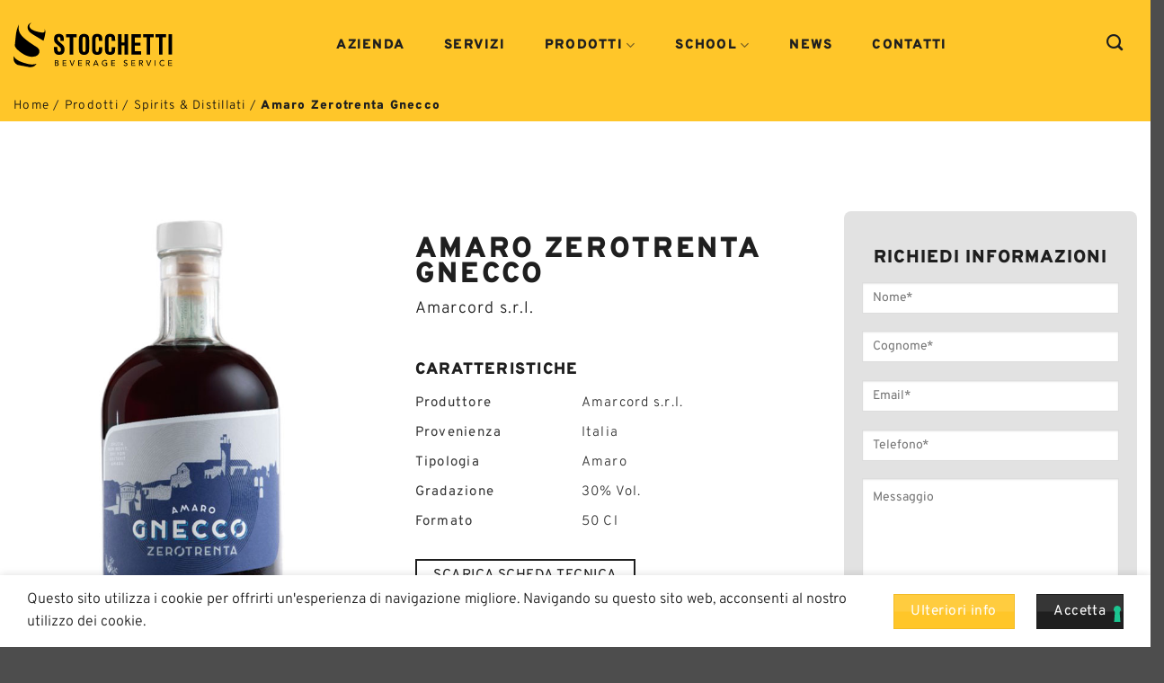

--- FILE ---
content_type: text/html; charset=UTF-8
request_url: https://www.stocchettibevande.it/prodotto/amaro-zerotrenta-gnecco/
body_size: 87784
content:
<!DOCTYPE html>
<html lang="it-IT" class="loading-site no-js">
<head>
	<meta charset="UTF-8" />
	<link rel="profile" href="http://gmpg.org/xfn/11" />
	<link rel="pingback" href="https://www.stocchettibevande.it/xmlrpc.php" />

				<script type="text/javascript" class="_iub_cs_skip">
				var _iub = _iub || {};
				_iub.csConfiguration = _iub.csConfiguration || {};
				_iub.csConfiguration.siteId = "3474330";
				_iub.csConfiguration.cookiePolicyId = "90315527";
							</script>
			<script data-minify="1" class="_iub_cs_skip" src="https://www.stocchettibevande.it/wp-content/cache/min/1/autoblocking/3474330.js?ver=1767889744" fetchpriority="low"></script>
			<script>(function(html){html.className = html.className.replace(/\bno-js\b/,'js')})(document.documentElement);</script>
<style>/*Codice per resettare la dimensione di base dei banner*/@media screen and (min-width: 550px) {body .res-text {font-size: calc(16px * 1) !important; }}@media screen and (max-width: 549px) {body .res-text {font-size: calc(16px * 1) !important; }}</style><meta name='robots' content='index, follow, max-image-preview:large, max-snippet:-1, max-video-preview:-1' />
<meta name="viewport" content="width=device-width, initial-scale=1" /><!-- Google tag (gtag.js) consent mode dataLayer added by Site Kit -->
<script type="text/partytown" id="google_gtagjs-js-consent-mode-data-layer">
/* <![CDATA[ */
window.dataLayer = window.dataLayer || [];function gtag(){dataLayer.push(arguments);}
gtag('consent', 'default', {"ad_personalization":"denied","ad_storage":"denied","ad_user_data":"denied","analytics_storage":"denied","functionality_storage":"denied","security_storage":"denied","personalization_storage":"denied","region":["AT","BE","BG","CH","CY","CZ","DE","DK","EE","ES","FI","FR","GB","GR","HR","HU","IE","IS","IT","LI","LT","LU","LV","MT","NL","NO","PL","PT","RO","SE","SI","SK"],"wait_for_update":500});
window._googlesitekitConsentCategoryMap = {"statistics":["analytics_storage"],"marketing":["ad_storage","ad_user_data","ad_personalization"],"functional":["functionality_storage","security_storage"],"preferences":["personalization_storage"]};
window._googlesitekitConsents = {"ad_personalization":"denied","ad_storage":"denied","ad_user_data":"denied","analytics_storage":"denied","functionality_storage":"denied","security_storage":"denied","personalization_storage":"denied","region":["AT","BE","BG","CH","CY","CZ","DE","DK","EE","ES","FI","FR","GB","GR","HR","HU","IE","IS","IT","LI","LT","LU","LV","MT","NL","NO","PL","PT","RO","SE","SI","SK"],"wait_for_update":500};
/* ]]> */
</script>
<!-- End Google tag (gtag.js) consent mode dataLayer added by Site Kit -->

	<!-- This site is optimized with the Yoast SEO plugin v26.8 - https://yoast.com/product/yoast-seo-wordpress/ -->
	<title>Amaro Zerotrenta Gnecco - Stocchetti Bevande</title>
	<meta name="description" content="Un amaro dal gusto intenso, di straordinario equilibrio ed uno spirito tutto bresciano. Vieni a scoprirlo da Stocchetti Bevande." />
	<link rel="canonical" href="https://www.stocchettibevande.it/prodotto/amaro-zerotrenta-gnecco/" />
	<meta property="og:locale" content="it_IT" />
	<meta property="og:type" content="article" />
	<meta property="og:title" content="Amaro Zerotrenta Gnecco - Stocchetti Bevande" />
	<meta property="og:description" content="Un amaro dal gusto intenso, di straordinario equilibrio ed uno spirito tutto bresciano. Vieni a scoprirlo da Stocchetti Bevande." />
	<meta property="og:url" content="https://www.stocchettibevande.it/prodotto/amaro-zerotrenta-gnecco/" />
	<meta property="og:site_name" content="Stocchetti Bevande" />
	<meta property="article:modified_time" content="2024-05-22T15:26:24+00:00" />
	<meta property="og:image" content="https://www.stocchettibevande.it/wp-content/uploads/2024/04/Zerotrenta-gnecco.jpg" />
	<meta property="og:image:width" content="600" />
	<meta property="og:image:height" content="730" />
	<meta property="og:image:type" content="image/jpeg" />
	<meta name="twitter:card" content="summary_large_image" />
	<meta name="twitter:label1" content="Tempo di lettura stimato" />
	<meta name="twitter:data1" content="1 minuto" />
	<script type="application/ld+json" class="yoast-schema-graph">{"@context":"https://schema.org","@graph":[{"@type":"WebPage","@id":"https://www.stocchettibevande.it/prodotto/amaro-zerotrenta-gnecco/","url":"https://www.stocchettibevande.it/prodotto/amaro-zerotrenta-gnecco/","name":"Amaro Zerotrenta Gnecco - Stocchetti Bevande","isPartOf":{"@id":"https://www.stocchettibevande.it/#website"},"primaryImageOfPage":{"@id":"https://www.stocchettibevande.it/prodotto/amaro-zerotrenta-gnecco/#primaryimage"},"image":{"@id":"https://www.stocchettibevande.it/prodotto/amaro-zerotrenta-gnecco/#primaryimage"},"thumbnailUrl":"https://www.stocchettibevande.it/wp-content/uploads/2024/04/Zerotrenta-gnecco.jpg","datePublished":"2024-04-22T13:55:56+00:00","dateModified":"2024-05-22T15:26:24+00:00","description":"Un amaro dal gusto intenso, di straordinario equilibrio ed uno spirito tutto bresciano. Vieni a scoprirlo da Stocchetti Bevande.","breadcrumb":{"@id":"https://www.stocchettibevande.it/prodotto/amaro-zerotrenta-gnecco/#breadcrumb"},"inLanguage":"it-IT","potentialAction":[{"@type":"ReadAction","target":["https://www.stocchettibevande.it/prodotto/amaro-zerotrenta-gnecco/"]}]},{"@type":"ImageObject","inLanguage":"it-IT","@id":"https://www.stocchettibevande.it/prodotto/amaro-zerotrenta-gnecco/#primaryimage","url":"https://www.stocchettibevande.it/wp-content/uploads/2024/04/Zerotrenta-gnecco.jpg","contentUrl":"https://www.stocchettibevande.it/wp-content/uploads/2024/04/Zerotrenta-gnecco.jpg","width":600,"height":730},{"@type":"BreadcrumbList","@id":"https://www.stocchettibevande.it/prodotto/amaro-zerotrenta-gnecco/#breadcrumb","itemListElement":[{"@type":"ListItem","position":1,"name":"Home","item":"https://www.stocchettibevande.it/"},{"@type":"ListItem","position":2,"name":"Prodotti","item":"https://www.stocchettibevande.it/prodotti/"},{"@type":"ListItem","position":3,"name":"Spirits &amp; Distillati","item":"https://www.stocchettibevande.it/prodotti/spirits-distillati/"},{"@type":"ListItem","position":4,"name":"Amaro Zerotrenta Gnecco"}]},{"@type":"WebSite","@id":"https://www.stocchettibevande.it/#website","url":"https://www.stocchettibevande.it/","name":"Stocchetti Bevande","description":"Beverage Service","potentialAction":[{"@type":"SearchAction","target":{"@type":"EntryPoint","urlTemplate":"https://www.stocchettibevande.it/?s={search_term_string}"},"query-input":{"@type":"PropertyValueSpecification","valueRequired":true,"valueName":"search_term_string"}}],"inLanguage":"it-IT"}]}</script>
	<!-- / Yoast SEO plugin. -->


<link rel='dns-prefetch' href='//cdn.iubenda.com' />
<link rel='dns-prefetch' href='//www.googletagmanager.com' />

<link rel='prefetch' href='https://www.stocchettibevande.it/wp-content/themes/flatsome/assets/js/flatsome.js?ver=e2eddd6c228105dac048' />
<link rel='prefetch' href='https://www.stocchettibevande.it/wp-content/themes/flatsome/assets/js/chunk.slider.js?ver=3.20.4' />
<link rel='prefetch' href='https://www.stocchettibevande.it/wp-content/themes/flatsome/assets/js/chunk.popups.js?ver=3.20.4' />
<link rel='prefetch' href='https://www.stocchettibevande.it/wp-content/themes/flatsome/assets/js/chunk.tooltips.js?ver=3.20.4' />
<link rel='prefetch' href='https://www.stocchettibevande.it/wp-content/themes/flatsome/assets/js/woocommerce.js?ver=1c9be63d628ff7c3ff4c' />
<link rel="alternate" type="application/rss+xml" title="Stocchetti Bevande &raquo; Feed" href="https://www.stocchettibevande.it/feed/" />
<link rel="alternate" type="application/rss+xml" title="Stocchetti Bevande &raquo; Feed dei commenti" href="https://www.stocchettibevande.it/comments/feed/" />
<link rel="alternate" title="oEmbed (JSON)" type="application/json+oembed" href="https://www.stocchettibevande.it/wp-json/oembed/1.0/embed?url=https%3A%2F%2Fwww.stocchettibevande.it%2Fprodotto%2Famaro-zerotrenta-gnecco%2F" />
<link rel="alternate" title="oEmbed (XML)" type="text/xml+oembed" href="https://www.stocchettibevande.it/wp-json/oembed/1.0/embed?url=https%3A%2F%2Fwww.stocchettibevande.it%2Fprodotto%2Famaro-zerotrenta-gnecco%2F&#038;format=xml" />
<style id='wp-img-auto-sizes-contain-inline-css' type='text/css'>
img:is([sizes=auto i],[sizes^="auto," i]){contain-intrinsic-size:3000px 1500px}
/*# sourceURL=wp-img-auto-sizes-contain-inline-css */
</style>
<link data-minify="1" rel='stylesheet' id='contact-form-7-css' href='https://www.stocchettibevande.it/wp-content/cache/min/1/wp-content/plugins/contact-form-7/includes/css/styles.css?ver=1767889744' type='text/css' media='all' />
<style id='dominant-color-styles-inline-css' type='text/css'>
img[data-dominant-color]:not(.has-transparency) { background-color: var(--dominant-color); }
/*# sourceURL=dominant-color-styles-inline-css */
</style>
<style id='woocommerce-inline-inline-css' type='text/css'>
.woocommerce form .form-row .required { visibility: visible; }
/*# sourceURL=woocommerce-inline-inline-css */
</style>
<link data-minify="1" rel='stylesheet' id='ion.range-slider-css' href='https://www.stocchettibevande.it/wp-content/cache/min/1/wp-content/plugins/yith-woocommerce-ajax-product-filter-premium/assets/css/ion.range-slider.css?ver=1767889744' type='text/css' media='all' />
<link data-minify="1" rel='stylesheet' id='yith-wcan-shortcodes-css' href='https://www.stocchettibevande.it/wp-content/cache/min/1/wp-content/plugins/yith-woocommerce-ajax-product-filter-premium/assets/css/shortcodes.css?ver=1767889744' type='text/css' media='all' />
<style id='yith-wcan-shortcodes-inline-css' type='text/css'>
:root{
	--yith-wcan-filters_colors_titles: rgb(31,31,31);
	--yith-wcan-filters_colors_background: rgba(255,255,255,0);
	--yith-wcan-filters_colors_accent: rgb(31,31,31);
	--yith-wcan-filters_colors_accent_r: 31;
	--yith-wcan-filters_colors_accent_g: 31;
	--yith-wcan-filters_colors_accent_b: 31;
	--yith-wcan-color_swatches_border_radius: 100%;
	--yith-wcan-color_swatches_size: 30px;
	--yith-wcan-labels_style_background: rgba(255,255,255,0);
	--yith-wcan-labels_style_background_hover: rgb(31,31,31);
	--yith-wcan-labels_style_background_active: rgb(31,31,31);
	--yith-wcan-labels_style_text: rgb(31,31,31);
	--yith-wcan-labels_style_text_hover: #FFFFFF;
	--yith-wcan-labels_style_text_active: #FFFFFF;
	--yith-wcan-anchors_style_text: rgb(31,31,31);
	--yith-wcan-anchors_style_text_hover: rgb(31,31,31);
	--yith-wcan-anchors_style_text_active: rgb(31,31,31);
}
/*# sourceURL=yith-wcan-shortcodes-inline-css */
</style>
<link data-minify="1" rel='stylesheet' id='flatsome-main-css' href='https://www.stocchettibevande.it/wp-content/cache/min/1/wp-content/themes/flatsome/assets/css/flatsome.css?ver=1767889744' type='text/css' media='all' />
<style id='flatsome-main-inline-css' type='text/css'>
@font-face {
				font-family: "fl-icons";
				font-display: block;
				src: url(https://www.stocchettibevande.it/wp-content/themes/flatsome/assets/css/icons/fl-icons.eot?v=3.20.4);
				src:
					url(https://www.stocchettibevande.it/wp-content/themes/flatsome/assets/css/icons/fl-icons.eot#iefix?v=3.20.4) format("embedded-opentype"),
					url(https://www.stocchettibevande.it/wp-content/themes/flatsome/assets/css/icons/fl-icons.woff2?v=3.20.4) format("woff2"),
					url(https://www.stocchettibevande.it/wp-content/themes/flatsome/assets/css/icons/fl-icons.ttf?v=3.20.4) format("truetype"),
					url(https://www.stocchettibevande.it/wp-content/themes/flatsome/assets/css/icons/fl-icons.woff?v=3.20.4) format("woff"),
					url(https://www.stocchettibevande.it/wp-content/themes/flatsome/assets/css/icons/fl-icons.svg?v=3.20.4#fl-icons) format("svg");
			}
/*# sourceURL=flatsome-main-inline-css */
</style>
<link data-minify="1" rel='stylesheet' id='flatsome-shop-css' href='https://www.stocchettibevande.it/wp-content/cache/min/1/wp-content/themes/flatsome/assets/css/flatsome-shop.css?ver=1767889744' type='text/css' media='all' />
<link data-minify="1" rel='stylesheet' id='flatsome-style-css' href='https://www.stocchettibevande.it/wp-content/cache/min/1/wp-content/themes/flatsome-child/style.css?ver=1767889744' type='text/css' media='all' />
<script type="text/javascript" id="web-worker-offloading-js-before">
/* <![CDATA[ */
window.partytown = {...(window.partytown || {}), ...{"lib":"\/wp-content\/plugins\/web-worker-offloading\/build\/","globalFns":["gtag","wp_has_consent","gtag"],"forward":["dataLayer.push","gtag","dataLayer.push","gtag"],"mainWindowAccessors":["_googlesitekitConsentCategoryMap","_googlesitekitConsents","wp_consent_type","wp_fallback_consent_type","wp_has_consent","waitfor_consent_hook"]}};
//# sourceURL=web-worker-offloading-js-before
/* ]]> */
</script>
<script type="text/javascript" id="web-worker-offloading-js-after">
/* <![CDATA[ */
/* Partytown 0.10.2-dev1727590485751 - MIT builder.io */
const t={preserveBehavior:!1},e=e=>{if("string"==typeof e)return[e,t];const[n,r=t]=e;return[n,{...t,...r}]},n=Object.freeze((()=>{const t=new Set;let e=[];do{Object.getOwnPropertyNames(e).forEach((n=>{"function"==typeof e[n]&&t.add(n)}))}while((e=Object.getPrototypeOf(e))!==Object.prototype);return Array.from(t)})());!function(t,r,o,i,a,s,c,d,l,p,u=t,f){function h(){f||(f=1,"/"==(c=(s.lib||"/~partytown/")+(s.debug?"debug/":""))[0]&&(l=r.querySelectorAll('script[type="text/partytown"]'),i!=t?i.dispatchEvent(new CustomEvent("pt1",{detail:t})):(d=setTimeout(v,999999999),r.addEventListener("pt0",w),a?y(1):o.serviceWorker?o.serviceWorker.register(c+(s.swPath||"partytown-sw.js"),{scope:c}).then((function(t){t.active?y():t.installing&&t.installing.addEventListener("statechange",(function(t){"activated"==t.target.state&&y()}))}),console.error):v())))}function y(e){p=r.createElement(e?"script":"iframe"),t._pttab=Date.now(),e||(p.style.display="block",p.style.width="0",p.style.height="0",p.style.border="0",p.style.visibility="hidden",p.setAttribute("aria-hidden",!0)),p.src=c+"partytown-"+(e?"atomics.js?v=0.10.2-dev1727590485751":"sandbox-sw.html?"+t._pttab),r.querySelector(s.sandboxParent||"body").appendChild(p)}function v(n,o){for(w(),i==t&&(s.forward||[]).map((function(n){const[r]=e(n);delete t[r.split(".")[0]]})),n=0;n<l.length;n++)(o=r.createElement("script")).innerHTML=l[n].innerHTML,o.nonce=s.nonce,r.head.appendChild(o);p&&p.parentNode.removeChild(p)}function w(){clearTimeout(d)}s=t.partytown||{},i==t&&(s.forward||[]).map((function(r){const[o,{preserveBehavior:i}]=e(r);u=t,o.split(".").map((function(e,r,o){var a;u=u[o[r]]=r+1<o.length?u[o[r]]||(a=o[r+1],n.includes(a)?[]:{}):(()=>{let e=null;if(i){const{methodOrProperty:n,thisObject:r}=((t,e)=>{let n=t;for(let t=0;t<e.length-1;t+=1)n=n[e[t]];return{thisObject:n,methodOrProperty:e.length>0?n[e[e.length-1]]:void 0}})(t,o);"function"==typeof n&&(e=(...t)=>n.apply(r,...t))}return function(){let n;return e&&(n=e(arguments)),(t._ptf=t._ptf||[]).push(o,arguments),n}})()}))})),"complete"==r.readyState?h():(t.addEventListener("DOMContentLoaded",h),t.addEventListener("load",h))}(window,document,navigator,top,window.crossOriginIsolated);
//# sourceURL=web-worker-offloading-js-after
/* ]]> */
</script>

<script  type="text/javascript" class=" _iub_cs_skip" type="text/javascript" id="iubenda-head-inline-scripts-0">
/* <![CDATA[ */

var _iub = _iub || [];
_iub.csConfiguration = {"askConsentAtCookiePolicyUpdate":true,"floatingPreferencesButtonDisplay":"bottom-right","perPurposeConsent":true,"siteId":3474330,"whitelabel":false,"cookiePolicyId":90315527,"lang":"it", "banner":{ "acceptButtonColor":"#FFC629","acceptButtonDisplay":true,"closeButtonRejects":true,"customizeButtonDisplay":true,"explicitWithdrawal":true,"listPurposes":true,"logo":"[data-uri]","position":"float-top-center","showTitle":false }};

//# sourceURL=iubenda-head-inline-scripts-0
/* ]]> */
</script>
<script data-minify="1"  type="text/javascript" charset="UTF-8" async="" class=" _iub_cs_skip" type="text/javascript" src="https://www.stocchettibevande.it/wp-content/cache/min/1/cs/iubenda_cs.js?ver=1767889744" id="iubenda-head-scripts-1-js"></script>
<script type="text/javascript" src="https://www.stocchettibevande.it/wp-includes/js/dist/hooks.min.js?ver=dd5603f07f9220ed27f1" id="wp-hooks-js"></script>
<script type="text/javascript" src="https://www.stocchettibevande.it/wp-includes/js/jquery/jquery.min.js?ver=3.7.1" id="jquery-core-js"></script>
<script type="text/javascript" src="https://www.stocchettibevande.it/wp-content/plugins/woocommerce/assets/js/jquery-blockui/jquery.blockUI.min.js?ver=2.7.0-wc.10.4.3" id="wc-jquery-blockui-js" data-wp-strategy="defer"></script>
<script type="text/javascript" id="wc-add-to-cart-js-extra">
/* <![CDATA[ */
var wc_add_to_cart_params = {"ajax_url":"/wp-admin/admin-ajax.php","wc_ajax_url":"/?wc-ajax=%%endpoint%%","i18n_view_cart":"Visualizza carrello","cart_url":"https://www.stocchettibevande.it/?page_id=3470","is_cart":"","cart_redirect_after_add":"no"};
//# sourceURL=wc-add-to-cart-js-extra
/* ]]> */
</script>
<script type="text/javascript" src="https://www.stocchettibevande.it/wp-content/plugins/woocommerce/assets/js/frontend/add-to-cart.min.js?ver=10.4.3" id="wc-add-to-cart-js" defer="defer" data-wp-strategy="defer"></script>
<script type="text/javascript" id="wc-single-product-js-extra">
/* <![CDATA[ */
var wc_single_product_params = {"i18n_required_rating_text":"Seleziona una valutazione","i18n_rating_options":["1 stella su 5","2 stelle su 5","3 stelle su 5","4 stelle su 5","5 stelle su 5"],"i18n_product_gallery_trigger_text":"Visualizza la galleria di immagini a schermo intero","review_rating_required":"yes","flexslider":{"rtl":false,"animation":"slide","smoothHeight":true,"directionNav":false,"controlNav":"thumbnails","slideshow":false,"animationSpeed":500,"animationLoop":false,"allowOneSlide":false},"zoom_enabled":"","zoom_options":[],"photoswipe_enabled":"","photoswipe_options":{"shareEl":false,"closeOnScroll":false,"history":false,"hideAnimationDuration":0,"showAnimationDuration":0},"flexslider_enabled":""};
//# sourceURL=wc-single-product-js-extra
/* ]]> */
</script>
<script type="text/javascript" src="https://www.stocchettibevande.it/wp-content/plugins/woocommerce/assets/js/frontend/single-product.min.js?ver=10.4.3" id="wc-single-product-js" defer="defer" data-wp-strategy="defer"></script>
<script type="text/javascript" src="https://www.stocchettibevande.it/wp-content/plugins/woocommerce/assets/js/js-cookie/js.cookie.min.js?ver=2.1.4-wc.10.4.3" id="wc-js-cookie-js" data-wp-strategy="defer"></script>
<script type="text/javascript" id="wpm-js-extra">
/* <![CDATA[ */
var wpm = {"ajax_url":"https://www.stocchettibevande.it/wp-admin/admin-ajax.php","root":"https://www.stocchettibevande.it/wp-json/","nonce_wp_rest":"cf5d346625","nonce_ajax":"9c2b872868"};
//# sourceURL=wpm-js-extra
/* ]]> */
</script>
<script type="text/javascript" src="https://www.stocchettibevande.it/wp-content/plugins/woocommerce-google-adwords-conversion-tracking-tag/js/public/free/wpm-public.p1.min.js?ver=1.54.1" id="wpm-js"></script>

<!-- Snippet del tag Google (gtag.js) aggiunto da Site Kit -->
<!-- Snippet Google Analytics aggiunto da Site Kit -->
<script type="text/partytown" src="https://www.googletagmanager.com/gtag/js?id=GT-KVMCNFF" id="google_gtagjs-js" async></script>
<script type="text/partytown" id="google_gtagjs-js-after">
/* <![CDATA[ */
window.dataLayer = window.dataLayer || [];function gtag(){dataLayer.push(arguments);}
gtag("set","linker",{"domains":["www.stocchettibevande.it"]});
gtag("js", new Date());
gtag("set", "developer_id.dZTNiMT", true);
gtag("config", "GT-KVMCNFF", {"googlesitekit_post_type":"product"});
//# sourceURL=google_gtagjs-js-after
/* ]]> */
</script>
<link rel="https://api.w.org/" href="https://www.stocchettibevande.it/wp-json/" /><link rel="alternate" title="JSON" type="application/json" href="https://www.stocchettibevande.it/wp-json/wp/v2/product/9120" /><link rel="EditURI" type="application/rsd+xml" title="RSD" href="https://www.stocchettibevande.it/xmlrpc.php?rsd" />
<meta name="generator" content="WordPress 6.9" />
<meta name="generator" content="WooCommerce 10.4.3" />
<link rel='shortlink' href='https://www.stocchettibevande.it/?p=9120' />
<meta name="generator" content="auto-sizes 1.7.0">
<meta name="generator" content="dominant-color-images 1.2.0">
<meta name="generator" content="Site Kit by Google 1.171.0" /><meta name="generator" content="performance-lab 4.0.1; plugins: auto-sizes, dominant-color-images, embed-optimizer, image-prioritizer, performant-translations, speculation-rules, web-worker-offloading, webp-uploads">
<meta name="generator" content="performant-translations 1.2.0">
<meta name="generator" content="web-worker-offloading 0.2.0">
<meta name="generator" content="webp-uploads 2.6.1">
<!-- Google tag (gtag.js) -->
<script async src="https://www.googletagmanager.com/gtag/js?id=G-G6F41DXJCY"></script>
<script>
  window.dataLayer = window.dataLayer || [];
  function gtag(){dataLayer.push(arguments);}
  gtag('js', new Date());

  gtag('config', 'G-G6F41DXJCY');
</script><meta name="generator" content="speculation-rules 1.6.0">
	<noscript><style>.woocommerce-product-gallery{ opacity: 1 !important; }</style></noscript>
	
<!-- Meta tag Google AdSense aggiunti da Site Kit -->
<meta name="google-adsense-platform-account" content="ca-host-pub-2644536267352236">
<meta name="google-adsense-platform-domain" content="sitekit.withgoogle.com">
<!-- Fine dei meta tag Google AdSense aggiunti da Site Kit -->

<!-- START Pixel Manager for WooCommerce -->

		<script class="_iub_cs_skip">

			window.wpmDataLayer = window.wpmDataLayer || {};
			window.wpmDataLayer = Object.assign(window.wpmDataLayer, {"cart":{},"cart_item_keys":{},"version":{"number":"1.54.1","pro":false,"eligible_for_updates":false,"distro":"fms","beta":false,"show":true},"pixels":{"facebook":{"pixel_id":"139308929551540","dynamic_remarketing":{"id_type":"post_id"},"capi":false,"advanced_matching":false,"exclusion_patterns":[],"fbevents_js_url":"https://connect.facebook.net/en_US/fbevents.js"}},"shop":{"list_name":"Product | Amaro Zerotrenta Gnecco","list_id":"product_amaro-zerotrenta-gnecco","page_type":"product","product_type":"simple","currency":"EUR","selectors":{"addToCart":[],"beginCheckout":[]},"order_duplication_prevention":true,"view_item_list_trigger":{"test_mode":false,"background_color":"green","opacity":0.5,"repeat":true,"timeout":1000,"threshold":0.8},"variations_output":true,"session_active":false},"page":{"id":9120,"title":"Amaro Zerotrenta Gnecco","type":"product","categories":[],"parent":{"id":0,"title":"Amaro Zerotrenta Gnecco","type":"product","categories":[]}},"general":{"user_logged_in":false,"scroll_tracking_thresholds":[],"page_id":9120,"exclude_domains":[],"server_2_server":{"active":false,"user_agent_exclude_patterns":[],"ip_exclude_list":[],"pageview_event_s2s":{"is_active":false,"pixels":["facebook"]}},"consent_management":{"explicit_consent":true},"lazy_load_pmw":false,"chunk_base_path":"https://www.stocchettibevande.it/wp-content/plugins/woocommerce-google-adwords-conversion-tracking-tag/js/public/free/","modules":{"load_deprecated_functions":true}}});

		</script>

		
<!-- END Pixel Manager for WooCommerce -->
			<meta name="pm-dataLayer-meta" content="9120" class="wpmProductId"
				  data-id="9120">
					<script class="_iub_cs_skip">
			(window.wpmDataLayer = window.wpmDataLayer || {}).products                = window.wpmDataLayer.products || {};
			window.wpmDataLayer.products[9120] = {"id":"9120","sku":"spirits_0029-1","price":0,"brand":"","quantity":1,"dyn_r_ids":{"post_id":"9120","sku":"spirits_0029-1","gpf":"woocommerce_gpf_9120","gla":"gla_9120"},"is_variable":false,"type":"simple","name":"Amaro Zerotrenta Gnecco","category":["Spirits &amp; Distillati"],"is_variation":false};
					</script>
		<meta data-od-replaced-content="optimization-detective 1.0.0-beta4" name="generator" content="optimization-detective 1.0.0-beta4; url_metric_groups={0:empty, 480:empty, 600:empty, 782:empty}">
<meta name="generator" content="embed-optimizer 1.0.0-beta3">
<meta name="generator" content="image-prioritizer 1.0.0-beta3">

<!-- Snippet Google Tag Manager aggiunto da Site Kit -->
<script type="text/javascript">
/* <![CDATA[ */

			( function( w, d, s, l, i ) {
				w[l] = w[l] || [];
				w[l].push( {'gtm.start': new Date().getTime(), event: 'gtm.js'} );
				var f = d.getElementsByTagName( s )[0],
					j = d.createElement( s ), dl = l != 'dataLayer' ? '&l=' + l : '';
				j.async = true;
				j.src = 'https://www.googletagmanager.com/gtm.js?id=' + i + dl;
				f.parentNode.insertBefore( j, f );
			} )( window, document, 'script', 'dataLayer', 'GTM-MFCTVL6D' );
			
/* ]]> */
</script>

<!-- Termina lo snippet Google Tag Manager aggiunto da Site Kit -->
<link rel="icon" href="https://www.stocchettibevande.it/wp-content/uploads/2023/10/cropped-SOLO-LOGO-40x40-1-32x32.png" sizes="32x32" />
<link rel="icon" href="https://www.stocchettibevande.it/wp-content/uploads/2023/10/cropped-SOLO-LOGO-40x40-1-192x192.png" sizes="192x192" />
<link rel="apple-touch-icon" href="https://www.stocchettibevande.it/wp-content/uploads/2023/10/cropped-SOLO-LOGO-40x40-1-180x180.png" />
<meta name="msapplication-TileImage" content="https://www.stocchettibevande.it/wp-content/uploads/2023/10/cropped-SOLO-LOGO-40x40-1-270x270.png" />
<style id="custom-css" type="text/css">:root {--primary-color: #1f1f1f;--fs-color-primary: #1f1f1f;--fs-color-secondary: #ffc629;--fs-color-success: #627D47;--fs-color-alert: #b20000;--fs-color-base: #1f1f1f;--fs-experimental-link-color: #111111;--fs-experimental-link-color-hover: #474747;}.tooltipster-base {--tooltip-color: #fff;--tooltip-bg-color: #000;}.off-canvas-right .mfp-content, .off-canvas-left .mfp-content {--drawer-width: 300px;}.off-canvas .mfp-content.off-canvas-cart {--drawer-width: 360px;}.container-width, .full-width .ubermenu-nav, .container, .row{max-width: 1680px}.row.row-collapse{max-width: 1650px}.row.row-small{max-width: 1672.5px}.row.row-large{max-width: 1710px}.sticky-add-to-cart--active, #wrapper,#main,#main.dark{background-color: #ffffff}.header-main{height: 100px}#logo img{max-height: 100px}#logo{width:181px;}.header-bottom{min-height: 35px}.header-top{min-height: 30px}.transparent .header-main{height: 30px}.transparent #logo img{max-height: 30px}.has-transparent + .page-title:first-of-type,.has-transparent + #main > .page-title,.has-transparent + #main > div > .page-title,.has-transparent + #main .page-header-wrapper:first-of-type .page-title{padding-top: 80px;}.header.show-on-scroll,.stuck .header-main{height:70px!important}.stuck #logo img{max-height: 70px!important}.search-form{ width: 67%;}.header-bg-color {background-color: #ffc629}.header-bottom {background-color: #ffc629}.header-main .nav > li > a{line-height: 16px }.stuck .header-main .nav > li > a{line-height: 50px }.header-bottom-nav > li > a{line-height: 16px }@media (max-width: 549px) {.header-main{height: 70px}#logo img{max-height: 70px}}.main-menu-overlay{background-color: #000000}.nav-dropdown-has-arrow.nav-dropdown-has-border li.has-dropdown:before{border-bottom-color: #1f1f1f;}.nav .nav-dropdown{border-color: #1f1f1f }.nav-dropdown{border-radius:5px}.nav-dropdown{font-size:91%}.nav-dropdown-has-arrow li.has-dropdown:after{border-bottom-color: #ffc629;}.nav .nav-dropdown{background-color: #ffc629}h1,h2,h3,h4,h5,h6,.heading-font{color: #1f1f1f;}body{font-size: 100%;}@media screen and (max-width: 549px){body{font-size: 100%;}}body{font-family: Overpass, sans-serif;}body {font-weight: 300;font-style: normal;}.nav > li > a {font-family: Overpass, sans-serif;}.mobile-sidebar-levels-2 .nav > li > ul > li > a {font-family: Overpass, sans-serif;}.nav > li > a,.mobile-sidebar-levels-2 .nav > li > ul > li > a {font-weight: 900;font-style: normal;}h1,h2,h3,h4,h5,h6,.heading-font, .off-canvas-center .nav-sidebar.nav-vertical > li > a{font-family: Staatliches, sans-serif;}h1,h2,h3,h4,h5,h6,.heading-font,.banner h1,.banner h2 {font-weight: 400;font-style: normal;}.alt-font{font-family: Overpass, sans-serif;}.alt-font {font-weight: 400!important;font-style: normal!important;}.breadcrumbs{text-transform: none;}button,.button{text-transform: none;}.nav > li > a, .links > li > a{text-transform: none;}.section-title span{text-transform: none;}h3.widget-title,span.widget-title{text-transform: none;}.header:not(.transparent) .header-nav-main.nav > li > a {color: #1f1f1f;}.shop-page-title.featured-title .title-overlay{background-color: #ffc629;}.has-equal-box-heights .box-image {padding-top: 100%;}.pswp__bg,.mfp-bg.mfp-ready{background-color: #0a0a0a}@media screen and (min-width: 550px){.products .box-vertical .box-image{min-width: 600px!important;width: 600px!important;}}.nav-vertical-fly-out > li + li {border-top-width: 1px; border-top-style: solid;}.label-new.menu-item > a:after{content:"Nuovo";}.label-hot.menu-item > a:after{content:"Popolare";}.label-sale.menu-item > a:after{content:"Offerta";}.label-popular.menu-item > a:after{content:"Popolare";}</style>		<style type="text/css" id="wp-custom-css">
			.blog-single .wp-block-image { display: none; }		</style>
		<style id="kirki-inline-styles">/* latin-ext */
@font-face {
  font-family: 'Staatliches';
  font-style: normal;
  font-weight: 400;
  font-display: swap;
  src: url(https://www.stocchettibevande.it/wp-content/fonts/staatliches/HI_OiY8KO6hCsQSoAPmtMYeVvpCNOw.woff2) format('woff2');
  unicode-range: U+0100-02BA, U+02BD-02C5, U+02C7-02CC, U+02CE-02D7, U+02DD-02FF, U+0304, U+0308, U+0329, U+1D00-1DBF, U+1E00-1E9F, U+1EF2-1EFF, U+2020, U+20A0-20AB, U+20AD-20C0, U+2113, U+2C60-2C7F, U+A720-A7FF;
}
/* latin */
@font-face {
  font-family: 'Staatliches';
  font-style: normal;
  font-weight: 400;
  font-display: swap;
  src: url(https://www.stocchettibevande.it/wp-content/fonts/staatliches/HI_OiY8KO6hCsQSoAPmtMYebvpA.woff2) format('woff2');
  unicode-range: U+0000-00FF, U+0131, U+0152-0153, U+02BB-02BC, U+02C6, U+02DA, U+02DC, U+0304, U+0308, U+0329, U+2000-206F, U+20AC, U+2122, U+2191, U+2193, U+2212, U+2215, U+FEFF, U+FFFD;
}/* cyrillic-ext */
@font-face {
  font-family: 'Overpass';
  font-style: normal;
  font-weight: 300;
  font-display: swap;
  src: url(https://www.stocchettibevande.it/wp-content/fonts/overpass/qFdH35WCmI96Ajtm81GoU9vyww.woff2) format('woff2');
  unicode-range: U+0460-052F, U+1C80-1C8A, U+20B4, U+2DE0-2DFF, U+A640-A69F, U+FE2E-FE2F;
}
/* cyrillic */
@font-face {
  font-family: 'Overpass';
  font-style: normal;
  font-weight: 300;
  font-display: swap;
  src: url(https://www.stocchettibevande.it/wp-content/fonts/overpass/qFdH35WCmI96Ajtm81GhU9vyww.woff2) format('woff2');
  unicode-range: U+0301, U+0400-045F, U+0490-0491, U+04B0-04B1, U+2116;
}
/* vietnamese */
@font-face {
  font-family: 'Overpass';
  font-style: normal;
  font-weight: 300;
  font-display: swap;
  src: url(https://www.stocchettibevande.it/wp-content/fonts/overpass/qFdH35WCmI96Ajtm81GqU9vyww.woff2) format('woff2');
  unicode-range: U+0102-0103, U+0110-0111, U+0128-0129, U+0168-0169, U+01A0-01A1, U+01AF-01B0, U+0300-0301, U+0303-0304, U+0308-0309, U+0323, U+0329, U+1EA0-1EF9, U+20AB;
}
/* latin-ext */
@font-face {
  font-family: 'Overpass';
  font-style: normal;
  font-weight: 300;
  font-display: swap;
  src: url(https://www.stocchettibevande.it/wp-content/fonts/overpass/qFdH35WCmI96Ajtm81GrU9vyww.woff2) format('woff2');
  unicode-range: U+0100-02BA, U+02BD-02C5, U+02C7-02CC, U+02CE-02D7, U+02DD-02FF, U+0304, U+0308, U+0329, U+1D00-1DBF, U+1E00-1E9F, U+1EF2-1EFF, U+2020, U+20A0-20AB, U+20AD-20C0, U+2113, U+2C60-2C7F, U+A720-A7FF;
}
/* latin */
@font-face {
  font-family: 'Overpass';
  font-style: normal;
  font-weight: 300;
  font-display: swap;
  src: url(https://www.stocchettibevande.it/wp-content/fonts/overpass/qFdH35WCmI96Ajtm81GlU9s.woff2) format('woff2');
  unicode-range: U+0000-00FF, U+0131, U+0152-0153, U+02BB-02BC, U+02C6, U+02DA, U+02DC, U+0304, U+0308, U+0329, U+2000-206F, U+20AC, U+2122, U+2191, U+2193, U+2212, U+2215, U+FEFF, U+FFFD;
}
/* cyrillic-ext */
@font-face {
  font-family: 'Overpass';
  font-style: normal;
  font-weight: 400;
  font-display: swap;
  src: url(https://www.stocchettibevande.it/wp-content/fonts/overpass/qFdH35WCmI96Ajtm81GoU9vyww.woff2) format('woff2');
  unicode-range: U+0460-052F, U+1C80-1C8A, U+20B4, U+2DE0-2DFF, U+A640-A69F, U+FE2E-FE2F;
}
/* cyrillic */
@font-face {
  font-family: 'Overpass';
  font-style: normal;
  font-weight: 400;
  font-display: swap;
  src: url(https://www.stocchettibevande.it/wp-content/fonts/overpass/qFdH35WCmI96Ajtm81GhU9vyww.woff2) format('woff2');
  unicode-range: U+0301, U+0400-045F, U+0490-0491, U+04B0-04B1, U+2116;
}
/* vietnamese */
@font-face {
  font-family: 'Overpass';
  font-style: normal;
  font-weight: 400;
  font-display: swap;
  src: url(https://www.stocchettibevande.it/wp-content/fonts/overpass/qFdH35WCmI96Ajtm81GqU9vyww.woff2) format('woff2');
  unicode-range: U+0102-0103, U+0110-0111, U+0128-0129, U+0168-0169, U+01A0-01A1, U+01AF-01B0, U+0300-0301, U+0303-0304, U+0308-0309, U+0323, U+0329, U+1EA0-1EF9, U+20AB;
}
/* latin-ext */
@font-face {
  font-family: 'Overpass';
  font-style: normal;
  font-weight: 400;
  font-display: swap;
  src: url(https://www.stocchettibevande.it/wp-content/fonts/overpass/qFdH35WCmI96Ajtm81GrU9vyww.woff2) format('woff2');
  unicode-range: U+0100-02BA, U+02BD-02C5, U+02C7-02CC, U+02CE-02D7, U+02DD-02FF, U+0304, U+0308, U+0329, U+1D00-1DBF, U+1E00-1E9F, U+1EF2-1EFF, U+2020, U+20A0-20AB, U+20AD-20C0, U+2113, U+2C60-2C7F, U+A720-A7FF;
}
/* latin */
@font-face {
  font-family: 'Overpass';
  font-style: normal;
  font-weight: 400;
  font-display: swap;
  src: url(https://www.stocchettibevande.it/wp-content/fonts/overpass/qFdH35WCmI96Ajtm81GlU9s.woff2) format('woff2');
  unicode-range: U+0000-00FF, U+0131, U+0152-0153, U+02BB-02BC, U+02C6, U+02DA, U+02DC, U+0304, U+0308, U+0329, U+2000-206F, U+20AC, U+2122, U+2191, U+2193, U+2212, U+2215, U+FEFF, U+FFFD;
}
/* cyrillic-ext */
@font-face {
  font-family: 'Overpass';
  font-style: normal;
  font-weight: 900;
  font-display: swap;
  src: url(https://www.stocchettibevande.it/wp-content/fonts/overpass/qFdH35WCmI96Ajtm81GoU9vyww.woff2) format('woff2');
  unicode-range: U+0460-052F, U+1C80-1C8A, U+20B4, U+2DE0-2DFF, U+A640-A69F, U+FE2E-FE2F;
}
/* cyrillic */
@font-face {
  font-family: 'Overpass';
  font-style: normal;
  font-weight: 900;
  font-display: swap;
  src: url(https://www.stocchettibevande.it/wp-content/fonts/overpass/qFdH35WCmI96Ajtm81GhU9vyww.woff2) format('woff2');
  unicode-range: U+0301, U+0400-045F, U+0490-0491, U+04B0-04B1, U+2116;
}
/* vietnamese */
@font-face {
  font-family: 'Overpass';
  font-style: normal;
  font-weight: 900;
  font-display: swap;
  src: url(https://www.stocchettibevande.it/wp-content/fonts/overpass/qFdH35WCmI96Ajtm81GqU9vyww.woff2) format('woff2');
  unicode-range: U+0102-0103, U+0110-0111, U+0128-0129, U+0168-0169, U+01A0-01A1, U+01AF-01B0, U+0300-0301, U+0303-0304, U+0308-0309, U+0323, U+0329, U+1EA0-1EF9, U+20AB;
}
/* latin-ext */
@font-face {
  font-family: 'Overpass';
  font-style: normal;
  font-weight: 900;
  font-display: swap;
  src: url(https://www.stocchettibevande.it/wp-content/fonts/overpass/qFdH35WCmI96Ajtm81GrU9vyww.woff2) format('woff2');
  unicode-range: U+0100-02BA, U+02BD-02C5, U+02C7-02CC, U+02CE-02D7, U+02DD-02FF, U+0304, U+0308, U+0329, U+1D00-1DBF, U+1E00-1E9F, U+1EF2-1EFF, U+2020, U+20A0-20AB, U+20AD-20C0, U+2113, U+2C60-2C7F, U+A720-A7FF;
}
/* latin */
@font-face {
  font-family: 'Overpass';
  font-style: normal;
  font-weight: 900;
  font-display: swap;
  src: url(https://www.stocchettibevande.it/wp-content/fonts/overpass/qFdH35WCmI96Ajtm81GlU9s.woff2) format('woff2');
  unicode-range: U+0000-00FF, U+0131, U+0152-0153, U+02BB-02BC, U+02C6, U+02DA, U+02DC, U+0304, U+0308, U+0329, U+2000-206F, U+20AC, U+2122, U+2191, U+2193, U+2212, U+2215, U+FEFF, U+FFFD;
}</style><noscript><style id="rocket-lazyload-nojs-css">.rll-youtube-player, [data-lazy-src]{display:none !important;}</style></noscript><link data-minify="1" rel='stylesheet' id='wc-blocks-style-css' href='https://www.stocchettibevande.it/wp-content/cache/min/1/wp-content/plugins/woocommerce/assets/client/blocks/wc-blocks.css?ver=1767889744' type='text/css' media='all' />
<style id='global-styles-inline-css' type='text/css'>
:root{--wp--preset--aspect-ratio--square: 1;--wp--preset--aspect-ratio--4-3: 4/3;--wp--preset--aspect-ratio--3-4: 3/4;--wp--preset--aspect-ratio--3-2: 3/2;--wp--preset--aspect-ratio--2-3: 2/3;--wp--preset--aspect-ratio--16-9: 16/9;--wp--preset--aspect-ratio--9-16: 9/16;--wp--preset--color--black: #000000;--wp--preset--color--cyan-bluish-gray: #abb8c3;--wp--preset--color--white: #ffffff;--wp--preset--color--pale-pink: #f78da7;--wp--preset--color--vivid-red: #cf2e2e;--wp--preset--color--luminous-vivid-orange: #ff6900;--wp--preset--color--luminous-vivid-amber: #fcb900;--wp--preset--color--light-green-cyan: #7bdcb5;--wp--preset--color--vivid-green-cyan: #00d084;--wp--preset--color--pale-cyan-blue: #8ed1fc;--wp--preset--color--vivid-cyan-blue: #0693e3;--wp--preset--color--vivid-purple: #9b51e0;--wp--preset--color--primary: #1f1f1f;--wp--preset--color--secondary: #ffc629;--wp--preset--color--success: #627D47;--wp--preset--color--alert: #b20000;--wp--preset--gradient--vivid-cyan-blue-to-vivid-purple: linear-gradient(135deg,rgb(6,147,227) 0%,rgb(155,81,224) 100%);--wp--preset--gradient--light-green-cyan-to-vivid-green-cyan: linear-gradient(135deg,rgb(122,220,180) 0%,rgb(0,208,130) 100%);--wp--preset--gradient--luminous-vivid-amber-to-luminous-vivid-orange: linear-gradient(135deg,rgb(252,185,0) 0%,rgb(255,105,0) 100%);--wp--preset--gradient--luminous-vivid-orange-to-vivid-red: linear-gradient(135deg,rgb(255,105,0) 0%,rgb(207,46,46) 100%);--wp--preset--gradient--very-light-gray-to-cyan-bluish-gray: linear-gradient(135deg,rgb(238,238,238) 0%,rgb(169,184,195) 100%);--wp--preset--gradient--cool-to-warm-spectrum: linear-gradient(135deg,rgb(74,234,220) 0%,rgb(151,120,209) 20%,rgb(207,42,186) 40%,rgb(238,44,130) 60%,rgb(251,105,98) 80%,rgb(254,248,76) 100%);--wp--preset--gradient--blush-light-purple: linear-gradient(135deg,rgb(255,206,236) 0%,rgb(152,150,240) 100%);--wp--preset--gradient--blush-bordeaux: linear-gradient(135deg,rgb(254,205,165) 0%,rgb(254,45,45) 50%,rgb(107,0,62) 100%);--wp--preset--gradient--luminous-dusk: linear-gradient(135deg,rgb(255,203,112) 0%,rgb(199,81,192) 50%,rgb(65,88,208) 100%);--wp--preset--gradient--pale-ocean: linear-gradient(135deg,rgb(255,245,203) 0%,rgb(182,227,212) 50%,rgb(51,167,181) 100%);--wp--preset--gradient--electric-grass: linear-gradient(135deg,rgb(202,248,128) 0%,rgb(113,206,126) 100%);--wp--preset--gradient--midnight: linear-gradient(135deg,rgb(2,3,129) 0%,rgb(40,116,252) 100%);--wp--preset--font-size--small: 13px;--wp--preset--font-size--medium: 20px;--wp--preset--font-size--large: 36px;--wp--preset--font-size--x-large: 42px;--wp--preset--spacing--20: 0.44rem;--wp--preset--spacing--30: 0.67rem;--wp--preset--spacing--40: 1rem;--wp--preset--spacing--50: 1.5rem;--wp--preset--spacing--60: 2.25rem;--wp--preset--spacing--70: 3.38rem;--wp--preset--spacing--80: 5.06rem;--wp--preset--shadow--natural: 6px 6px 9px rgba(0, 0, 0, 0.2);--wp--preset--shadow--deep: 12px 12px 50px rgba(0, 0, 0, 0.4);--wp--preset--shadow--sharp: 6px 6px 0px rgba(0, 0, 0, 0.2);--wp--preset--shadow--outlined: 6px 6px 0px -3px rgb(255, 255, 255), 6px 6px rgb(0, 0, 0);--wp--preset--shadow--crisp: 6px 6px 0px rgb(0, 0, 0);}:where(body) { margin: 0; }.wp-site-blocks > .alignleft { float: left; margin-right: 2em; }.wp-site-blocks > .alignright { float: right; margin-left: 2em; }.wp-site-blocks > .aligncenter { justify-content: center; margin-left: auto; margin-right: auto; }:where(.is-layout-flex){gap: 0.5em;}:where(.is-layout-grid){gap: 0.5em;}.is-layout-flow > .alignleft{float: left;margin-inline-start: 0;margin-inline-end: 2em;}.is-layout-flow > .alignright{float: right;margin-inline-start: 2em;margin-inline-end: 0;}.is-layout-flow > .aligncenter{margin-left: auto !important;margin-right: auto !important;}.is-layout-constrained > .alignleft{float: left;margin-inline-start: 0;margin-inline-end: 2em;}.is-layout-constrained > .alignright{float: right;margin-inline-start: 2em;margin-inline-end: 0;}.is-layout-constrained > .aligncenter{margin-left: auto !important;margin-right: auto !important;}.is-layout-constrained > :where(:not(.alignleft):not(.alignright):not(.alignfull)){margin-left: auto !important;margin-right: auto !important;}body .is-layout-flex{display: flex;}.is-layout-flex{flex-wrap: wrap;align-items: center;}.is-layout-flex > :is(*, div){margin: 0;}body .is-layout-grid{display: grid;}.is-layout-grid > :is(*, div){margin: 0;}body{padding-top: 0px;padding-right: 0px;padding-bottom: 0px;padding-left: 0px;}a:where(:not(.wp-element-button)){text-decoration: none;}:root :where(.wp-element-button, .wp-block-button__link){background-color: #32373c;border-width: 0;color: #fff;font-family: inherit;font-size: inherit;font-style: inherit;font-weight: inherit;letter-spacing: inherit;line-height: inherit;padding-top: calc(0.667em + 2px);padding-right: calc(1.333em + 2px);padding-bottom: calc(0.667em + 2px);padding-left: calc(1.333em + 2px);text-decoration: none;text-transform: inherit;}.has-black-color{color: var(--wp--preset--color--black) !important;}.has-cyan-bluish-gray-color{color: var(--wp--preset--color--cyan-bluish-gray) !important;}.has-white-color{color: var(--wp--preset--color--white) !important;}.has-pale-pink-color{color: var(--wp--preset--color--pale-pink) !important;}.has-vivid-red-color{color: var(--wp--preset--color--vivid-red) !important;}.has-luminous-vivid-orange-color{color: var(--wp--preset--color--luminous-vivid-orange) !important;}.has-luminous-vivid-amber-color{color: var(--wp--preset--color--luminous-vivid-amber) !important;}.has-light-green-cyan-color{color: var(--wp--preset--color--light-green-cyan) !important;}.has-vivid-green-cyan-color{color: var(--wp--preset--color--vivid-green-cyan) !important;}.has-pale-cyan-blue-color{color: var(--wp--preset--color--pale-cyan-blue) !important;}.has-vivid-cyan-blue-color{color: var(--wp--preset--color--vivid-cyan-blue) !important;}.has-vivid-purple-color{color: var(--wp--preset--color--vivid-purple) !important;}.has-primary-color{color: var(--wp--preset--color--primary) !important;}.has-secondary-color{color: var(--wp--preset--color--secondary) !important;}.has-success-color{color: var(--wp--preset--color--success) !important;}.has-alert-color{color: var(--wp--preset--color--alert) !important;}.has-black-background-color{background-color: var(--wp--preset--color--black) !important;}.has-cyan-bluish-gray-background-color{background-color: var(--wp--preset--color--cyan-bluish-gray) !important;}.has-white-background-color{background-color: var(--wp--preset--color--white) !important;}.has-pale-pink-background-color{background-color: var(--wp--preset--color--pale-pink) !important;}.has-vivid-red-background-color{background-color: var(--wp--preset--color--vivid-red) !important;}.has-luminous-vivid-orange-background-color{background-color: var(--wp--preset--color--luminous-vivid-orange) !important;}.has-luminous-vivid-amber-background-color{background-color: var(--wp--preset--color--luminous-vivid-amber) !important;}.has-light-green-cyan-background-color{background-color: var(--wp--preset--color--light-green-cyan) !important;}.has-vivid-green-cyan-background-color{background-color: var(--wp--preset--color--vivid-green-cyan) !important;}.has-pale-cyan-blue-background-color{background-color: var(--wp--preset--color--pale-cyan-blue) !important;}.has-vivid-cyan-blue-background-color{background-color: var(--wp--preset--color--vivid-cyan-blue) !important;}.has-vivid-purple-background-color{background-color: var(--wp--preset--color--vivid-purple) !important;}.has-primary-background-color{background-color: var(--wp--preset--color--primary) !important;}.has-secondary-background-color{background-color: var(--wp--preset--color--secondary) !important;}.has-success-background-color{background-color: var(--wp--preset--color--success) !important;}.has-alert-background-color{background-color: var(--wp--preset--color--alert) !important;}.has-black-border-color{border-color: var(--wp--preset--color--black) !important;}.has-cyan-bluish-gray-border-color{border-color: var(--wp--preset--color--cyan-bluish-gray) !important;}.has-white-border-color{border-color: var(--wp--preset--color--white) !important;}.has-pale-pink-border-color{border-color: var(--wp--preset--color--pale-pink) !important;}.has-vivid-red-border-color{border-color: var(--wp--preset--color--vivid-red) !important;}.has-luminous-vivid-orange-border-color{border-color: var(--wp--preset--color--luminous-vivid-orange) !important;}.has-luminous-vivid-amber-border-color{border-color: var(--wp--preset--color--luminous-vivid-amber) !important;}.has-light-green-cyan-border-color{border-color: var(--wp--preset--color--light-green-cyan) !important;}.has-vivid-green-cyan-border-color{border-color: var(--wp--preset--color--vivid-green-cyan) !important;}.has-pale-cyan-blue-border-color{border-color: var(--wp--preset--color--pale-cyan-blue) !important;}.has-vivid-cyan-blue-border-color{border-color: var(--wp--preset--color--vivid-cyan-blue) !important;}.has-vivid-purple-border-color{border-color: var(--wp--preset--color--vivid-purple) !important;}.has-primary-border-color{border-color: var(--wp--preset--color--primary) !important;}.has-secondary-border-color{border-color: var(--wp--preset--color--secondary) !important;}.has-success-border-color{border-color: var(--wp--preset--color--success) !important;}.has-alert-border-color{border-color: var(--wp--preset--color--alert) !important;}.has-vivid-cyan-blue-to-vivid-purple-gradient-background{background: var(--wp--preset--gradient--vivid-cyan-blue-to-vivid-purple) !important;}.has-light-green-cyan-to-vivid-green-cyan-gradient-background{background: var(--wp--preset--gradient--light-green-cyan-to-vivid-green-cyan) !important;}.has-luminous-vivid-amber-to-luminous-vivid-orange-gradient-background{background: var(--wp--preset--gradient--luminous-vivid-amber-to-luminous-vivid-orange) !important;}.has-luminous-vivid-orange-to-vivid-red-gradient-background{background: var(--wp--preset--gradient--luminous-vivid-orange-to-vivid-red) !important;}.has-very-light-gray-to-cyan-bluish-gray-gradient-background{background: var(--wp--preset--gradient--very-light-gray-to-cyan-bluish-gray) !important;}.has-cool-to-warm-spectrum-gradient-background{background: var(--wp--preset--gradient--cool-to-warm-spectrum) !important;}.has-blush-light-purple-gradient-background{background: var(--wp--preset--gradient--blush-light-purple) !important;}.has-blush-bordeaux-gradient-background{background: var(--wp--preset--gradient--blush-bordeaux) !important;}.has-luminous-dusk-gradient-background{background: var(--wp--preset--gradient--luminous-dusk) !important;}.has-pale-ocean-gradient-background{background: var(--wp--preset--gradient--pale-ocean) !important;}.has-electric-grass-gradient-background{background: var(--wp--preset--gradient--electric-grass) !important;}.has-midnight-gradient-background{background: var(--wp--preset--gradient--midnight) !important;}.has-small-font-size{font-size: var(--wp--preset--font-size--small) !important;}.has-medium-font-size{font-size: var(--wp--preset--font-size--medium) !important;}.has-large-font-size{font-size: var(--wp--preset--font-size--large) !important;}.has-x-large-font-size{font-size: var(--wp--preset--font-size--x-large) !important;}
/*# sourceURL=global-styles-inline-css */
</style>
</head>

<body class="wp-singular product-template-default single single-product postid-9120 wp-theme-flatsome wp-child-theme-flatsome-child theme-flatsome woocommerce woocommerce-page woocommerce-no-js yith-wcan-pro lightbox nav-dropdown-has-border catalog-mode no-prices">

		<!-- Snippet Google Tag Manager (noscript) aggiunto da Site Kit -->
		<noscript>
			<iframe src="https://www.googletagmanager.com/ns.html?id=GTM-MFCTVL6D" height="0" width="0" style="display:none;visibility:hidden"></iframe>
		</noscript>
		<!-- Termina lo snippet Google Tag Manager (noscript) aggiunto da Site Kit -->
		
<a class="skip-link screen-reader-text" href="#main">Salta ai contenuti</a>

<div id="wrapper">

	
	<header id="header" class="header has-sticky sticky-jump">
		<div class="header-wrapper">
			<div id="masthead" class="header-main ">
      <div class="header-inner flex-row container logo-left medium-logo-center" role="navigation">

          <!-- Logo -->
          <div id="logo" class="flex-col logo">
            
<!-- Header logo -->
<a href="https://www.stocchettibevande.it/" title="Stocchetti Bevande - Beverage Service" rel="home">
		<img data-od-unknown-tag data-od-xpath="/HTML/BODY/DIV[@id=&apos;wrapper&apos;]/*[1][self::HEADER]/*[1][self::DIV]/*[1][self::DIV]/*[1][self::DIV]/*[1][self::DIV]/*[1][self::A]/*[1][self::IMG]" width="0" height="0" src="data:image/svg+xml,%3Csvg%20xmlns='http://www.w3.org/2000/svg'%20viewBox='0%200%200%200'%3E%3C/svg%3E" class="header_logo header-logo" alt="Stocchetti Bevande" data-lazy-src="https://www.stocchettibevande.it/wp-content/uploads/2023/06/logo.svg"/><noscript><img data-od-unknown-tag data-od-xpath="/HTML/BODY/DIV[@id=&apos;wrapper&apos;]/*[1][self::HEADER]/*[1][self::DIV]/*[1][self::DIV]/*[1][self::DIV]/*[1][self::DIV]/*[1][self::A]/*[1][self::IMG]" width="0" height="0" src="https://www.stocchettibevande.it/wp-content/uploads/2023/06/logo.svg" class="header_logo header-logo" alt="Stocchetti Bevande"/></noscript><img data-od-unknown-tag data-od-xpath="/HTML/BODY/DIV[@id=&apos;wrapper&apos;]/*[1][self::HEADER]/*[1][self::DIV]/*[1][self::DIV]/*[1][self::DIV]/*[1][self::DIV]/*[1][self::A]/*[2][self::IMG]"  width="0" height="0" src="data:image/svg+xml,%3Csvg%20xmlns='http://www.w3.org/2000/svg'%20viewBox='0%200%200%200'%3E%3C/svg%3E" class="header-logo-dark" alt="Stocchetti Bevande" data-lazy-src="https://www.stocchettibevande.it/wp-content/uploads/2023/06/logo_f.svg"/><noscript><img data-od-unknown-tag data-od-xpath="/HTML/BODY/DIV[@id=&apos;wrapper&apos;]/*[1][self::HEADER]/*[1][self::DIV]/*[1][self::DIV]/*[1][self::DIV]/*[1][self::DIV]/*[1][self::A]/*[2][self::IMG]"  width="0" height="0" src="https://www.stocchettibevande.it/wp-content/uploads/2023/06/logo_f.svg" class="header-logo-dark" alt="Stocchetti Bevande"/></noscript></a>
          </div>

          <!-- Mobile Left Elements -->
          <div class="flex-col show-for-medium flex-left">
            <ul class="mobile-nav nav nav-left ">
              <li class="nav-icon has-icon">
			<a href="#" class="is-small" data-open="#main-menu" data-pos="center" data-bg="main-menu-overlay" data-color="dark" role="button" aria-label="Menu" aria-controls="main-menu" aria-expanded="false" aria-haspopup="dialog" data-flatsome-role-button>
			<i class="icon-menu" aria-hidden="true"></i>					</a>
	</li>
            </ul>
          </div>

          <!-- Left Elements -->
          <div class="flex-col hide-for-medium flex-left
            flex-grow">
            <ul class="header-nav header-nav-main nav nav-left " >
              <li id="menu-item-2933" class="menu-item menu-item-type-post_type menu-item-object-page menu-item-2933 menu-item-design-default"><a href="https://www.stocchettibevande.it/azienda/" class="nav-top-link">Azienda</a></li>
<li id="menu-item-2934" class="menu-item menu-item-type-post_type menu-item-object-page menu-item-2934 menu-item-design-default"><a href="https://www.stocchettibevande.it/servizi/" class="nav-top-link">Servizi</a></li>
<li id="menu-item-3078" class="menu-item menu-item-type-post_type menu-item-object-page menu-item-has-children current_page_parent menu-item-3078 menu-item-design-default has-dropdown"><a href="https://www.stocchettibevande.it/prodotti/" class="nav-top-link" aria-expanded="false" aria-haspopup="menu">Prodotti<i class="icon-angle-down" aria-hidden="true"></i></a>
<ul class="sub-menu nav-dropdown nav-dropdown-simple">
	<li id="menu-item-5334" class="menu-item menu-item-type-taxonomy menu-item-object-product_cat menu-item-5334"><a href="https://www.stocchettibevande.it/prodotti/birre/">Birre</a></li>
	<li id="menu-item-5336" class="menu-item menu-item-type-taxonomy menu-item-object-product_cat menu-item-5336"><a href="https://www.stocchettibevande.it/prodotti/vino/">Vino</a></li>
	<li id="menu-item-5335" class="menu-item menu-item-type-taxonomy menu-item-object-product_cat current-product-ancestor current-menu-parent current-product-parent menu-item-5335 active"><a href="https://www.stocchettibevande.it/prodotti/spirits-distillati/">Spirits &amp; Distillati</a></li>
	<li id="menu-item-5332" class="menu-item menu-item-type-taxonomy menu-item-object-product_cat menu-item-5332"><a href="https://www.stocchettibevande.it/prodotti/acqua/">Acqua</a></li>
	<li id="menu-item-5333" class="menu-item menu-item-type-taxonomy menu-item-object-product_cat menu-item-5333"><a href="https://www.stocchettibevande.it/prodotti/bibite/">Bibite Premium</a></li>
</ul>
</li>
<li id="menu-item-3080" class="menu-item menu-item-type-post_type menu-item-object-page menu-item-has-children menu-item-3080 menu-item-design-default has-dropdown"><a href="https://www.stocchettibevande.it/school/" class="nav-top-link" aria-expanded="false" aria-haspopup="menu">School<i class="icon-angle-down" aria-hidden="true"></i></a>
<ul class="sub-menu nav-dropdown nav-dropdown-simple">
	<li id="menu-item-5411" class="menu-item menu-item-type-post_type menu-item-object-page menu-item-5411"><a href="https://www.stocchettibevande.it/school/birra/">Birra</a></li>
	<li id="menu-item-5414" class="menu-item menu-item-type-post_type menu-item-object-page menu-item-5414"><a href="https://www.stocchettibevande.it/school/vino/">Vino</a></li>
	<li id="menu-item-5412" class="menu-item menu-item-type-post_type menu-item-object-page menu-item-5412"><a href="https://www.stocchettibevande.it/school/distillati/">Distillati</a></li>
	<li id="menu-item-5410" class="menu-item menu-item-type-post_type menu-item-object-page menu-item-5410"><a href="https://www.stocchettibevande.it/school/bartending/">Bartending</a></li>
	<li id="menu-item-5413" class="menu-item menu-item-type-post_type menu-item-object-page menu-item-5413"><a href="https://www.stocchettibevande.it/school/management/">Management</a></li>
</ul>
</li>
<li id="menu-item-3084" class="menu-item menu-item-type-post_type menu-item-object-page menu-item-3084 menu-item-design-default"><a href="https://www.stocchettibevande.it/news/" class="nav-top-link">News</a></li>
<li id="menu-item-3083" class="menu-item menu-item-type-post_type menu-item-object-page menu-item-3083 menu-item-design-default"><a href="https://www.stocchettibevande.it/contatti/" class="nav-top-link">Contatti</a></li>
            </ul>
          </div>

          <!-- Right Elements -->
          <div class="flex-col hide-for-medium flex-right">
            <ul class="header-nav header-nav-main nav nav-right ">
              <li class="html custom html_top_right_text"><li class="header-search has-icon">
		<a href="#" aria-label="Cerca" title="Cerca" class="is-small"><i class="icon-search"></i></a>
</li></li>            </ul>
          </div>

          <!-- Mobile Right Elements -->
          <div class="flex-col show-for-medium flex-right">
            <ul class="mobile-nav nav nav-right ">
              <li class="html custom html_top_right_text"><li class="header-search has-icon">
		<a href="#" aria-label="Cerca" title="Cerca" class="is-small"><i class="icon-search"></i></a>
</li></li>            </ul>
          </div>

      </div>

      </div>
<div id="wide-nav" class="header-bottom wide-nav hide-for-sticky">
    <div class="flex-row container">

                        <div class="flex-col hide-for-medium flex-left">
                <ul class="nav header-nav header-bottom-nav nav-left  nav-uppercase">
                    <li class="html custom html_topbar_left"><div class="sd_breadcrumb"><span><span><a href="https://www.stocchettibevande.it/">Home</a></span> / <span><a href="https://www.stocchettibevande.it/prodotti/">Prodotti</a></span> / <span><a href="https://www.stocchettibevande.it/prodotti/spirits-distillati/">Spirits &amp; Distillati</a></span> / <span class="breadcrumb_last" aria-current="page"><strong>Amaro Zerotrenta Gnecco</strong></span></span></div></li>                </ul>
            </div>
            
            
                        <div class="flex-col hide-for-medium flex-right flex-grow">
              <ul class="nav header-nav header-bottom-nav nav-right  nav-uppercase">
                   <li class="html custom html_topbar_right"></li>              </ul>
            </div>
            
                          <div class="flex-col show-for-medium flex-grow">
                  <ul class="nav header-bottom-nav nav-center mobile-nav  nav-uppercase">
                      <li class="html custom html_topbar_left"><div class="sd_breadcrumb"><span><span><a href="https://www.stocchettibevande.it/">Home</a></span> / <span><a href="https://www.stocchettibevande.it/prodotti/">Prodotti</a></span> / <span><a href="https://www.stocchettibevande.it/prodotti/spirits-distillati/">Spirits &amp; Distillati</a></span> / <span class="breadcrumb_last" aria-current="page"><strong>Amaro Zerotrenta Gnecco</strong></span></span></div></li><li class="html custom html_topbar_right"></li>                  </ul>
              </div>
            
    </div>
</div>

<div class="header-bg-container fill"><div class="header-bg-image fill"></div><div class="header-bg-color fill"></div></div>		</div>
	</header>

	
	<main id="main" class="">

	<div class="shop-container">

		
			<div class="container">
	<div class="woocommerce-notices-wrapper"></div></div>
<div id="product-9120" class="product type-product post-9120 status-publish first instock product_cat-spirits-distillati has-post-thumbnail product-type-simple">

	<div class="custom-product-page ux-layout-1797 ux-layout-scope-global">

			<div id="gap-1009815538" class="gap-element clearfix" style="display:block; height:auto;">
		
<style>
#gap-1009815538 {
  padding-top: 60px;
}
</style>
	</div>
	


	<section class="section" id="section_294327469">
		<div class="section-bg fill" >
									
			

		</div>

		

		<div class="section-content relative">
			

<div class="row align-center custom-product-main-box"  id="row-718760029">


	<div id="col-1297382287" class="col small-12 large-12"  >
				<div class="col-inner"  >
			
			

<p>
<div class="product-breadcrumb-container is-normal"><nav class="woocommerce-breadcrumb breadcrumbs uppercase" aria-label="Breadcrumb"><a href="https://www.stocchettibevande.it/prodotti/spirits-distillati/">Spirits &amp; Distillati</a></nav></div></p>

		</div>
					</div>

	

	<div id="col-591586570" class="col medium-11 small-12 large-4"  >
				<div class="col-inner text-center"  >
			
			

<p>

<div class="product-images relative mb-half has-hover woocommerce-product-gallery woocommerce-product-gallery--with-images woocommerce-product-gallery--columns-4 images" data-columns="4">

  <div class="badge-container is-larger absolute left top z-1">

</div>

  <div class="image-tools absolute top show-on-hover right z-3">
      </div>

  <div class="woocommerce-product-gallery__wrapper product-gallery-slider slider slider-nav-small mb-half disable-lightbox"
        data-flickity-options='{
                "cellAlign": "center",
                "wrapAround": true,
                "autoPlay": false,
                "prevNextButtons":true,
                "adaptiveHeight": true,
                "imagesLoaded": true,
                "lazyLoad": 1,
                "dragThreshold" : 15,
                "pageDots": false,
                "rightToLeft": false       }'>
    <div data-thumb="https://www.stocchettibevande.it/wp-content/uploads/2024/04/Zerotrenta-gnecco-100x100.jpg" data-thumb-alt="Amaro Zerotrenta Gnecco" data-thumb-srcset=""  data-thumb-sizes="(max-width: 100px) 100vw, 100px" class="woocommerce-product-gallery__image slide first"><a href="https://www.stocchettibevande.it/wp-content/uploads/2024/04/Zerotrenta-gnecco.jpg"><img data-od-unknown-tag data-od-xpath="/HTML/BODY/DIV[@id=&apos;wrapper&apos;]/*[2][self::MAIN]/*[1][self::DIV]/*[2][self::DIV]/*[1][self::DIV]/*[2][self::SECTION]/*[2][self::DIV]/*[2][self::DIV]/*[1][self::DIV]/*[2][self::DIV]/*[3][self::DIV]/*[1][self::DIV]/*[1][self::A]/*[1][self::IMG]" width="600" height="730" src="https://www.stocchettibevande.it/wp-content/uploads/2024/04/Zerotrenta-gnecco.jpg" class="wp-post-image ux-skip-lazy" alt="Amaro Zerotrenta Gnecco" data-caption="" data-src="https://www.stocchettibevande.it/wp-content/uploads/2024/04/Zerotrenta-gnecco.jpg" data-large_image="https://www.stocchettibevande.it/wp-content/uploads/2024/04/Zerotrenta-gnecco.jpg" data-large_image_width="600" data-large_image_height="730" decoding="async" fetchpriority="high" /></a></div>  </div>

  <div class="image-tools absolute bottom left z-3">
      </div>
</div>

</p>

		</div>
					</div>

	

	<div id="col-833625610" class="col medium-10 small-12 large-8"  >
				<div class="col-inner"  >
			
			

<div class="row align-center"  id="row-534938971">


	<div id="col-336119029" class="col product_description medium-12 small-12 large-7"  >
				<div class="col-inner text-left"  >
			
			

<p>
<div class="product-title-container"><h1 class="product-title product_title entry-title">
	Amaro Zerotrenta Gnecco</h1>

	<div class="is-divider small"></div>
</div></p>
<p><p class="attribute_pa_st_produttore">Amarcord s.r.l.</p></p>
	<div id="gap-1227183737" class="gap-element clearfix" style="display:block; height:auto;">
		
<style>
#gap-1227183737 {
  padding-top: 30px;
}
</style>
	</div>
	

<p>
        <div class="row"  id="row-1764309660">
        
	<div id="col-179367775" class="col medium-12 small-12 large-12"  >
				<div class="col-inner"  >
			
			
        <div class="sd_product_data_table"><p class="sd_product_data_table_title">CARATTERISTICHE</p><dl><dt>produttore</dt><dd>Amarcord s.r.l.</dd></dl><dl><dt>provenienza</dt><dd>Italia</dd></dl><dl><dt>tipologia</dt><dd>Amaro</dd></dl><dl><dt>gradazione</dt><dd>30% Vol.</dd></dl><dl><dt>formato</dt><dd>50 Cl</dd></dl></div>		</div>
					</div>

	</div></p>
	<div id="gap-1116176065" class="gap-element clearfix" style="display:block; height:auto;">
		
<style>
#gap-1116176065 {
  padding-top: 20px;
}
</style>
	</div>
	

<p><a class="button primary is-outline download-datasheet" target="_blank" href="https://www.stocchettibevande.it/wp-content/uploads/2024/04/Zerotrenta-Gnecco-amaro.pdf"><span>SCARICA SCHEDA TECNICA</span></a></p>
	<div id="gap-1860297081" class="gap-element clearfix" style="display:block; height:auto;">
		
<style>
#gap-1860297081 {
  padding-top: 10px;
}
</style>
	</div>
	

<p><p>Amaro Zerotrenta Gnecco è nato a Brescia dall’elaborata passione e ricerca per un prodotto dal gusto profondo. Una nota più amara per un pubblico più esigente. Tinture di quassio, cascarrilla e estratto di rabarbaro conferiscono tenacità e corpo all&#8217;amaro Gnecco.</p>
</p>

		</div>
				
<style>
#col-336119029 > .col-inner {
  padding: 20px 20px 20px 20px;
}
</style>
	</div>

	

	<div id="col-2024744188" class="col box-form medium-12 small-12 large-5"  >
				<div class="col-inner text-center" style="background-color:rgb(226, 226, 226);" >
			
			

<h3 class="sub_title uppercase">Richiedi informazioni</h3>
	<div id="gap-230721954" class="gap-element clearfix" style="display:block; height:auto;">
		
<style>
#gap-230721954 {
  padding-top: 15px;
}
</style>
	</div>
	


<div class="wpcf7 no-js" id="wpcf7-f7062-p9120-o1" lang="it-IT" dir="ltr" data-wpcf7-id="7062">
<div class="screen-reader-response"><p role="status" aria-live="polite" aria-atomic="true"></p> <ul></ul></div>
<form action="/prodotto/amaro-zerotrenta-gnecco/#wpcf7-f7062-p9120-o1" method="post" class="wpcf7-form init wpcf7-acceptance-as-validation" aria-label="Modulo di contatto" novalidate="novalidate" data-status="init">
<fieldset class="hidden-fields-container"><input type="hidden" name="_wpcf7" value="7062" /><input type="hidden" name="_wpcf7_version" value="6.1.4" /><input type="hidden" name="_wpcf7_locale" value="it_IT" /><input type="hidden" name="_wpcf7_unit_tag" value="wpcf7-f7062-p9120-o1" /><input type="hidden" name="_wpcf7_container_post" value="9120" /><input type="hidden" name="_wpcf7_posted_data_hash" value="" /><input type="hidden" name="_wpcf7_recaptcha_response" value="" />
</fieldset>
<div class="row form-inline">
	<div class="col large-12">
		<p><label><br />
<span class="wpcf7-form-control-wrap" data-name="your-name"><input size="40" maxlength="400" class="wpcf7-form-control wpcf7-text wpcf7-validates-as-required" aria-required="true" aria-invalid="false" placeholder="Nome*" value="" type="text" name="your-name" /></span> </label>
		</p>
	</div>
	<div class="col large-12">
		<p><label><br />
<span class="wpcf7-form-control-wrap" data-name="your-surname"><input size="40" maxlength="400" class="wpcf7-form-control wpcf7-text wpcf7-validates-as-required" aria-required="true" aria-invalid="false" placeholder="Cognome*" value="" type="text" name="your-surname" /></span> </label>
		</p>
	</div>
	<div class="col large-12">
		<p><label> <span class="wpcf7-form-control-wrap" data-name="your-email"><input size="40" maxlength="400" class="wpcf7-form-control wpcf7-email wpcf7-validates-as-required wpcf7-text wpcf7-validates-as-email" aria-required="true" aria-invalid="false" placeholder="Email*" value="" type="email" name="your-email" /></span> </label>
		</p>
	</div>
	<div class="col large-12">
		<p><label> <span class="wpcf7-form-control-wrap" data-name="your-phone"><input size="40" maxlength="400" class="wpcf7-form-control wpcf7-text wpcf7-validates-as-required" aria-required="true" aria-invalid="false" placeholder="Telefono*" value="" type="text" name="your-phone" /></span> </label>
		</p>
	</div>
	<div class="col large-12">
		<p><label><br />
<span class="wpcf7-form-control-wrap" data-name="your-message"><textarea cols="40" rows="10" maxlength="2000" class="wpcf7-form-control wpcf7-textarea" aria-invalid="false" placeholder="Messaggio" name="your-message"></textarea></span> </label>
		</p>
	</div>
</div>
<div class="row form-inline">
	<div class="col large-12 text-left">
		<p><label class="acceptance" style="font-weight: normal;"><span class="wpcf7-form-control-wrap" data-name="Accettazione-privacy"><span class="wpcf7-form-control wpcf7-acceptance"><span class="wpcf7-list-item"><input type="checkbox" name="Accettazione-privacy" value="1" aria-invalid="false" /></span></span></span> Ho preso visione dell'<a href="/privacy-policy">informativa sulla privacy</a></label>
		</p>
	</div>
	<div class="col large-12 text-right">
		<p><input class="wpcf7-form-control wpcf7-submit has-spinner button secondary is-gloss is-xlarge" type="submit" value="INVIA IL MESSAGGIO" />
		</p>
	</div>
</div><div class="wpcf7-response-output" aria-hidden="true"></div>
</form>
</div>



		</div>
				
<style>
#col-2024744188 > .col-inner {
  padding: 40px 20px 20px 20px;
}
</style>
	</div>

	

</div>

		</div>
					</div>

	

</div>

		</div>

		
<style>
#section_294327469 {
  padding-top: 30px;
  padding-bottom: 30px;
}
</style>
	<script type="application/json" id="optimization-detective-detect-args">
["https://www.stocchettibevande.it/wp-content/plugins/optimization-detective/detect.min.js?ver=1.0.0-beta4",{"minViewportAspectRatio":0.4,"maxViewportAspectRatio":2.5,"isDebug":false,"extensionModuleUrls":["https://www.stocchettibevande.it/wp-content/plugins/image-prioritizer/detect.min.js?ver=1.0.0-beta3"],"restApiEndpoint":"https://www.stocchettibevande.it/wp-json/optimization-detective/v1/url-metrics:store","currentETag":"de7e79ec8cd572ac4b5ba98cbb6ae60c","currentUrl":"https://www.stocchettibevande.it/prodotto/amaro-zerotrenta-gnecco/","urlMetricSlug":"a3b4ff10d57bfb2277ef1294ea42d926","cachePurgePostId":9120,"urlMetricHMAC":"58f02aa55242b06afea0fadfa2307146","urlMetricGroupStatuses":[{"minimumViewportWidth":0,"maximumViewportWidth":480,"complete":false},{"minimumViewportWidth":480,"maximumViewportWidth":600,"complete":false},{"minimumViewportWidth":600,"maximumViewportWidth":782,"complete":false},{"minimumViewportWidth":782,"maximumViewportWidth":null,"complete":false}],"storageLockTTL":60,"freshnessTTL":604800,"webVitalsLibrarySrc":"https://www.stocchettibevande.it/wp-content/plugins/optimization-detective/build/web-vitals.js?ver=5.1.0","gzdecodeAvailable":true,"maxUrlMetricSize":1048576}]
</script>
<script type="module">
/* <![CDATA[ */
async function load(){await new Promise((e=>{"complete"===document.readyState?e():window.addEventListener("load",e,{once:!0})})),"function"==typeof requestIdleCallback&&await new Promise((e=>{requestIdleCallback(e)}));const e=JSON.parse(document.getElementById("optimization-detective-detect-args").textContent),t=e[0],a=e[1],n=(await import(t)).default;await n(a)}load();
//# sourceURL=https://www.stocchettibevande.it/wp-content/plugins/optimization-detective/detect-loader.min.js?ver=1.0.0-beta4
/* ]]> */
</script>
</section>
	
<p>

	<div class="related related-products-wrapper product-section">

					<h3 class="product-section-title container-width product-section-title-related pt-half pb-half uppercase">
				POTREBBERO INTERESSARTI ANCHE			</h3>
		
		
  
    <div class="row has-equal-box-heights large-columns-4 medium-columns-2 small-columns-2 row-small slider row-slider slider-nav-reveal slider-nav-push"  data-flickity-options='{&quot;imagesLoaded&quot;: true, &quot;groupCells&quot;: &quot;100%&quot;, &quot;dragThreshold&quot; : 5, &quot;cellAlign&quot;: &quot;left&quot;,&quot;wrapAround&quot;: true,&quot;prevNextButtons&quot;: true,&quot;percentPosition&quot;: true,&quot;pageDots&quot;: false, &quot;rightToLeft&quot;: false, &quot;autoPlay&quot; : false}' >

  
		<div class="product-small col has-hover product type-product post-4017 status-publish instock product_cat-spirits-distillati has-post-thumbnail product-type-simple">
	<div class="col-inner">
	
<div class="badge-container absolute left top z-1">

</div>
	<div class="product-small box ">
		<div class="box-image">
			<div class="image-none">
				<a href="https://www.stocchettibevande.it/prodotto/amaro-lucano/">
					<img data-od-unknown-tag data-od-xpath="/HTML/DIV/*[2][self::DIV]/*[1][self::DIV]/*[1][self::DIV]/*[2][self::DIV]/*[1][self::DIV]/*[1][self::DIV]/*[1][self::A]/*[1][self::IMG]" width="600" height="730" src="data:image/svg+xml,%3Csvg%20xmlns='http://www.w3.org/2000/svg'%20viewBox='0%200%20600%20730'%3E%3C/svg%3E" class="attachment-woocommerce_thumbnail size-woocommerce_thumbnail" alt="Amaro Lucano" decoding="async" data-lazy-src="https://www.stocchettibevande.it/wp-content/uploads/2023/07/Lucano-amaro.jpg" /><noscript><img data-od-unknown-tag data-od-xpath="/HTML/DIV/*[2][self::DIV]/*[1][self::DIV]/*[1][self::DIV]/*[2][self::DIV]/*[1][self::DIV]/*[1][self::DIV]/*[1][self::A]/*[1][self::IMG]" width="600" height="730" src="https://www.stocchettibevande.it/wp-content/uploads/2023/07/Lucano-amaro.jpg" class="attachment-woocommerce_thumbnail size-woocommerce_thumbnail" alt="Amaro Lucano" decoding="async" /></noscript>				</a>
			</div>
			<div class="image-tools is-small top right show-on-hover">
							</div>
			<div class="image-tools is-small hide-for-small bottom left show-on-hover">
							</div>
			<div class="image-tools grid-tools text-center hide-for-small bottom hover-slide-in show-on-hover">
							</div>
					</div>

		<div class="box-text box-text-products text-center grid-style-2">
			<div class="title-wrapper"><p class="name product-title woocommerce-loop-product__title"><a href="https://www.stocchettibevande.it/prodotto/amaro-lucano/" class="woocommerce-LoopProduct-link woocommerce-loop-product__link">Amaro Lucano</a></p><p class="produttore">Lucano</p><div class="actions"> <a class="same_button" href="https://www.stocchettibevande.it/prodotto/amaro-lucano/" aria-label="View detail">View detail</a></div></div><div class="price-wrapper"></div>		</div>
	</div>
				<input type="hidden" class="wpmProductId" data-id="4017">
					<script class="_iub_cs_skip">
			(window.wpmDataLayer = window.wpmDataLayer || {}).products                = window.wpmDataLayer.products || {};
			window.wpmDataLayer.products[4017] = {"id":"4017","sku":"spirits_0018","price":0,"brand":"","quantity":1,"dyn_r_ids":{"post_id":"4017","sku":"spirits_0018","gpf":"woocommerce_gpf_4017","gla":"gla_4017"},"is_variable":false,"type":"simple","name":"Amaro Lucano","category":["Spirits &amp; Distillati"],"is_variation":false};
					window.pmw_product_position = window.pmw_product_position || 1;
		window.wpmDataLayer.products[4017]['position'] = window.pmw_product_position++;
				</script>
			</div>
</div><div class="product-small col has-hover product type-product post-3992 status-publish instock product_cat-spirits-distillati has-post-thumbnail product-type-simple">
	<div class="col-inner">
	
<div class="badge-container absolute left top z-1">

</div>
	<div class="product-small box ">
		<div class="box-image">
			<div class="image-none">
				<a href="https://www.stocchettibevande.it/prodotto/amaro-averna/">
					<img data-od-unknown-tag data-od-xpath="/HTML/DIV/*[2][self::DIV]/*[2][self::DIV]/*[1][self::DIV]/*[2][self::DIV]/*[1][self::DIV]/*[1][self::DIV]/*[1][self::A]/*[1][self::IMG]" width="600" height="730" src="data:image/svg+xml,%3Csvg%20xmlns='http://www.w3.org/2000/svg'%20viewBox='0%200%20600%20730'%3E%3C/svg%3E" class="attachment-woocommerce_thumbnail size-woocommerce_thumbnail" alt="Amaro Averna" decoding="async" data-lazy-src="https://www.stocchettibevande.it/wp-content/uploads/2023/07/Averna-amaro.jpg" /><noscript><img data-od-unknown-tag data-od-xpath="/HTML/DIV/*[2][self::DIV]/*[2][self::DIV]/*[1][self::DIV]/*[2][self::DIV]/*[1][self::DIV]/*[1][self::DIV]/*[1][self::A]/*[1][self::IMG]" width="600" height="730" src="https://www.stocchettibevande.it/wp-content/uploads/2023/07/Averna-amaro.jpg" class="attachment-woocommerce_thumbnail size-woocommerce_thumbnail" alt="Amaro Averna" decoding="async" /></noscript>				</a>
			</div>
			<div class="image-tools is-small top right show-on-hover">
							</div>
			<div class="image-tools is-small hide-for-small bottom left show-on-hover">
							</div>
			<div class="image-tools grid-tools text-center hide-for-small bottom hover-slide-in show-on-hover">
							</div>
					</div>

		<div class="box-text box-text-products text-center grid-style-2">
			<div class="title-wrapper"><p class="name product-title woocommerce-loop-product__title"><a href="https://www.stocchettibevande.it/prodotto/amaro-averna/" class="woocommerce-LoopProduct-link woocommerce-loop-product__link">Amaro Averna</a></p><p class="produttore">Averna</p><div class="actions"> <a class="same_button" href="https://www.stocchettibevande.it/prodotto/amaro-averna/" aria-label="View detail">View detail</a></div></div><div class="price-wrapper"></div>		</div>
	</div>
				<input type="hidden" class="wpmProductId" data-id="3992">
					<script class="_iub_cs_skip">
			(window.wpmDataLayer = window.wpmDataLayer || {}).products                = window.wpmDataLayer.products || {};
			window.wpmDataLayer.products[3992] = {"id":"3992","sku":"spirits_0005","price":0,"brand":"","quantity":1,"dyn_r_ids":{"post_id":"3992","sku":"spirits_0005","gpf":"woocommerce_gpf_3992","gla":"gla_3992"},"is_variable":false,"type":"simple","name":"Amaro Averna","category":["Spirits &amp; Distillati"],"is_variation":false};
					window.pmw_product_position = window.pmw_product_position || 1;
		window.wpmDataLayer.products[3992]['position'] = window.pmw_product_position++;
				</script>
			</div>
</div><div class="product-small col has-hover product type-product post-4019 status-publish last instock product_cat-spirits-distillati has-post-thumbnail product-type-simple">
	<div class="col-inner">
	
<div class="badge-container absolute left top z-1">

</div>
	<div class="product-small box ">
		<div class="box-image">
			<div class="image-none">
				<a href="https://www.stocchettibevande.it/prodotto/amaro-montenegro/">
					<img data-od-unknown-tag data-od-xpath="/HTML/DIV/*[2][self::DIV]/*[3][self::DIV]/*[1][self::DIV]/*[2][self::DIV]/*[1][self::DIV]/*[1][self::DIV]/*[1][self::A]/*[1][self::IMG]" width="600" height="730" src="data:image/svg+xml,%3Csvg%20xmlns='http://www.w3.org/2000/svg'%20viewBox='0%200%20600%20730'%3E%3C/svg%3E" class="attachment-woocommerce_thumbnail size-woocommerce_thumbnail" alt="Amaro Montenegro" decoding="async" data-lazy-src="https://www.stocchettibevande.it/wp-content/uploads/2023/07/montenegro-amaro.jpg" /><noscript><img data-od-unknown-tag data-od-xpath="/HTML/DIV/*[2][self::DIV]/*[3][self::DIV]/*[1][self::DIV]/*[2][self::DIV]/*[1][self::DIV]/*[1][self::DIV]/*[1][self::A]/*[1][self::IMG]" width="600" height="730" src="https://www.stocchettibevande.it/wp-content/uploads/2023/07/montenegro-amaro.jpg" class="attachment-woocommerce_thumbnail size-woocommerce_thumbnail" alt="Amaro Montenegro" decoding="async" /></noscript>				</a>
			</div>
			<div class="image-tools is-small top right show-on-hover">
							</div>
			<div class="image-tools is-small hide-for-small bottom left show-on-hover">
							</div>
			<div class="image-tools grid-tools text-center hide-for-small bottom hover-slide-in show-on-hover">
							</div>
					</div>

		<div class="box-text box-text-products text-center grid-style-2">
			<div class="title-wrapper"><p class="name product-title woocommerce-loop-product__title"><a href="https://www.stocchettibevande.it/prodotto/amaro-montenegro/" class="woocommerce-LoopProduct-link woocommerce-loop-product__link">Amaro Montenegro</a></p><p class="produttore">Montenegro s.r.l.</p><div class="actions"> <a class="same_button" href="https://www.stocchettibevande.it/prodotto/amaro-montenegro/" aria-label="View detail">View detail</a></div></div><div class="price-wrapper"></div>		</div>
	</div>
				<input type="hidden" class="wpmProductId" data-id="4019">
					<script class="_iub_cs_skip">
			(window.wpmDataLayer = window.wpmDataLayer || {}).products                = window.wpmDataLayer.products || {};
			window.wpmDataLayer.products[4019] = {"id":"4019","sku":"spirits_0019","price":0,"brand":"","quantity":1,"dyn_r_ids":{"post_id":"4019","sku":"spirits_0019","gpf":"woocommerce_gpf_4019","gla":"gla_4019"},"is_variable":false,"type":"simple","name":"Amaro Montenegro","category":["Spirits &amp; Distillati"],"is_variation":false};
					window.pmw_product_position = window.pmw_product_position || 1;
		window.wpmDataLayer.products[4019]['position'] = window.pmw_product_position++;
				</script>
			</div>
</div><div class="product-small col has-hover product type-product post-3990 status-publish first instock product_cat-spirits-distillati has-post-thumbnail product-type-simple">
	<div class="col-inner">
	
<div class="badge-container absolute left top z-1">

</div>
	<div class="product-small box ">
		<div class="box-image">
			<div class="image-none">
				<a href="https://www.stocchettibevande.it/prodotto/amaro-amara-darancia-rossa/">
					<img data-od-unknown-tag data-od-xpath="/HTML/DIV/*[2][self::DIV]/*[4][self::DIV]/*[1][self::DIV]/*[2][self::DIV]/*[1][self::DIV]/*[1][self::DIV]/*[1][self::A]/*[1][self::IMG]" width="600" height="730" src="data:image/svg+xml,%3Csvg%20xmlns='http://www.w3.org/2000/svg'%20viewBox='0%200%20600%20730'%3E%3C/svg%3E" class="attachment-woocommerce_thumbnail size-woocommerce_thumbnail" alt="Amaro Amara d&#039;Arancia Rossa" decoding="async" data-lazy-src="https://www.stocchettibevande.it/wp-content/uploads/2023/07/amara-darancia-rossa-amaro.jpg" /><noscript><img data-od-unknown-tag data-od-xpath="/HTML/DIV/*[2][self::DIV]/*[4][self::DIV]/*[1][self::DIV]/*[2][self::DIV]/*[1][self::DIV]/*[1][self::DIV]/*[1][self::A]/*[1][self::IMG]" width="600" height="730" src="https://www.stocchettibevande.it/wp-content/uploads/2023/07/amara-darancia-rossa-amaro.jpg" class="attachment-woocommerce_thumbnail size-woocommerce_thumbnail" alt="Amaro Amara d&#039;Arancia Rossa" decoding="async" /></noscript>				</a>
			</div>
			<div class="image-tools is-small top right show-on-hover">
							</div>
			<div class="image-tools is-small hide-for-small bottom left show-on-hover">
							</div>
			<div class="image-tools grid-tools text-center hide-for-small bottom hover-slide-in show-on-hover">
							</div>
					</div>

		<div class="box-text box-text-products text-center grid-style-2">
			<div class="title-wrapper"><p class="name product-title woocommerce-loop-product__title"><a href="https://www.stocchettibevande.it/prodotto/amaro-amara-darancia-rossa/" class="woocommerce-LoopProduct-link woocommerce-loop-product__link">Amaro Amara d&#8217;Arancia Rossa</a></p><p class="produttore">Edoardo Strano - Giuseppe Librizzi</p><div class="actions"> <a class="same_button" href="https://www.stocchettibevande.it/prodotto/amaro-amara-darancia-rossa/" aria-label="View detail">View detail</a></div></div><div class="price-wrapper"></div>		</div>
	</div>
				<input type="hidden" class="wpmProductId" data-id="3990">
					<script class="_iub_cs_skip">
			(window.wpmDataLayer = window.wpmDataLayer || {}).products                = window.wpmDataLayer.products || {};
			window.wpmDataLayer.products[3990] = {"id":"3990","sku":"spirits_0004","price":0,"brand":"","quantity":1,"dyn_r_ids":{"post_id":"3990","sku":"spirits_0004","gpf":"woocommerce_gpf_3990","gla":"gla_3990"},"is_variable":false,"type":"simple","name":"Amaro Amara d'Arancia Rossa","category":["Spirits &amp; Distillati"],"is_variation":false};
					window.pmw_product_position = window.pmw_product_position || 1;
		window.wpmDataLayer.products[3990]['position'] = window.pmw_product_position++;
				</script>
			</div>
</div>
		</div>
	</div>
	</p>			<div id="product-sidebar" class="mfp-hide">
				<div class="sidebar-inner">
					<div class="hide-for-off-canvas" style="width:100%"><ul class="next-prev-thumbs is-small nav-right text-right">         <li class="prod-dropdown has-dropdown">
               <a href="https://www.stocchettibevande.it/prodotto/martini-bitter/" rel="next" class="button icon is-outline circle" aria-label="Next product">
                  <i class="icon-angle-left" aria-hidden="true"></i>              </a>
              <div class="nav-dropdown">
                <a title="Martini Bitter" href="https://www.stocchettibevande.it/prodotto/martini-bitter/">
                <img data-od-unknown-tag data-od-xpath="/DIV/DIV/*[1][self::DIV]/*[1][self::UL]/*[1][self::LI]/*[2][self::DIV]/*[1][self::A]/*[1][self::IMG]" width="100" height="100" src="data:image/svg+xml,%3Csvg%20xmlns='http://www.w3.org/2000/svg'%20viewBox='0%200%20100%20100'%3E%3C/svg%3E" class="attachment-woocommerce_gallery_thumbnail size-woocommerce_gallery_thumbnail wp-post-image" alt="" decoding="async" data-lazy-src="https://www.stocchettibevande.it/wp-content/uploads/2024/04/Martini-bitter-100x100.jpg" /><noscript><img data-od-unknown-tag data-od-xpath="/DIV/DIV/*[1][self::DIV]/*[1][self::UL]/*[1][self::LI]/*[2][self::DIV]/*[1][self::A]/*[1][self::IMG]" width="100" height="100" src="https://www.stocchettibevande.it/wp-content/uploads/2024/04/Martini-bitter-100x100.jpg" class="attachment-woocommerce_gallery_thumbnail size-woocommerce_gallery_thumbnail wp-post-image" alt="" decoding="async" /></noscript></a>
              </div>
          </li>
               <li class="prod-dropdown has-dropdown">
               <a href="https://www.stocchettibevande.it/prodotto/velvet-falernum/" rel="previous" class="button icon is-outline circle" aria-label="Previous product">
                  <i class="icon-angle-right" aria-hidden="true"></i>              </a>
              <div class="nav-dropdown">
                  <a title="Velvet Falernum" href="https://www.stocchettibevande.it/prodotto/velvet-falernum/">
                  <img data-od-unknown-tag data-od-xpath="/DIV/DIV/*[1][self::DIV]/*[1][self::UL]/*[2][self::LI]/*[2][self::DIV]/*[1][self::A]/*[1][self::IMG]" width="100" height="100" src="data:image/svg+xml,%3Csvg%20xmlns='http://www.w3.org/2000/svg'%20viewBox='0%200%20100%20100'%3E%3C/svg%3E" class="attachment-woocommerce_gallery_thumbnail size-woocommerce_gallery_thumbnail wp-post-image" alt="" decoding="async" data-lazy-src="https://www.stocchettibevande.it/wp-content/uploads/2024/04/Velevet-falernum-liquore-premium-100x100.jpg" /><noscript><img data-od-unknown-tag data-od-xpath="/DIV/DIV/*[1][self::DIV]/*[1][self::UL]/*[2][self::LI]/*[2][self::DIV]/*[1][self::A]/*[1][self::IMG]" width="100" height="100" src="https://www.stocchettibevande.it/wp-content/uploads/2024/04/Velevet-falernum-liquore-premium-100x100.jpg" class="attachment-woocommerce_gallery_thumbnail size-woocommerce_gallery_thumbnail wp-post-image" alt="" decoding="async" /></noscript></a>
              </div>
          </li>
      </ul></div><aside id="yith-woocommerce-ajax-navigation-filters-2" class="widget widget_yith-woocommerce-ajax-navigation-filters">
	<div class="yith-wcan-filters custom-style horizontal" id="preset_3749" data-preset-id="3749" data-target="">
		<div class="filters-container">
			<form method="POST">
				<h3 class="">FILTRA PER</h3>									
					

<div
	class="yith-wcan-filter filter-tax checkbox-design"
	id="filter_3749_0"
	data-filter-type="tax"
	data-filter-id="0"
	data-taxonomy="filter_st_tipologia"
	data-multiple="yes"
	data-relation="or"
>
	<h4 class="filter-title collapsable closed">Tipologia</h4>
	<div class="filter-content">
		
	<ul class="filter-items filter-checkbox  level-0">

		
<li class="filter-item checkbox  level-0 no-color">
	<label for="filter_3749_0_63">
		<input type="checkbox" id="filter_3749_0_63" name="filter[3749][0]" value="acqua"  />

		<a href="https://www.stocchettibevande.it/prodotto/amaro-zerotrenta-gnecco?yith_wcan=1&#038;query_type_st_tipologia=or&#038;filter_st_tipologia=acqua" rel="nofollow" role="button" class="term-label"  >
			Acqua					</a>
	</label>

	</li>

<li class="filter-item checkbox  level-0 no-color">
	<label for="filter_3749_0_182">
		<input type="checkbox" id="filter_3749_0_182" name="filter[3749][0]" value="amaro"  />

		<a href="https://www.stocchettibevande.it/prodotto/amaro-zerotrenta-gnecco?yith_wcan=1&#038;query_type_st_tipologia=or&#038;filter_st_tipologia=amaro" rel="nofollow" role="button" class="term-label"  >
			Amaro					</a>
	</label>

	</li>

<li class="filter-item checkbox  level-0 no-color">
	<label for="filter_3749_0_2109">
		<input type="checkbox" id="filter_3749_0_2109" name="filter[3749][0]" value="amaro-analcolico"  />

		<a href="https://www.stocchettibevande.it/prodotto/amaro-zerotrenta-gnecco?yith_wcan=1&#038;query_type_st_tipologia=or&#038;filter_st_tipologia=amaro-analcolico" rel="nofollow" role="button" class="term-label"  >
			Amaro analcolico					</a>
	</label>

	</li>

<li class="filter-item checkbox  level-0 no-color">
	<label for="filter_3749_0_1758">
		<input type="checkbox" id="filter_3749_0_1758" name="filter[3749][0]" value="aperitivo"  />

		<a href="https://www.stocchettibevande.it/prodotto/amaro-zerotrenta-gnecco?yith_wcan=1&#038;query_type_st_tipologia=or&#038;filter_st_tipologia=aperitivo" rel="nofollow" role="button" class="term-label"  >
			Aperitivo					</a>
	</label>

	</li>

<li class="filter-item checkbox  level-0 no-color">
	<label for="filter_3749_0_260">
		<input type="checkbox" id="filter_3749_0_260" name="filter[3749][0]" value="bas-armagnac"  />

		<a href="https://www.stocchettibevande.it/prodotto/amaro-zerotrenta-gnecco?yith_wcan=1&#038;query_type_st_tipologia=or&#038;filter_st_tipologia=bas-armagnac" rel="nofollow" role="button" class="term-label"  >
			Bas Armagnac					</a>
	</label>

	</li>

<li class="filter-item checkbox  level-0 no-color">
	<label for="filter_3749_0_90">
		<input type="checkbox" id="filter_3749_0_90" name="filter[3749][0]" value="bibita-premium"  />

		<a href="https://www.stocchettibevande.it/prodotto/amaro-zerotrenta-gnecco?yith_wcan=1&#038;query_type_st_tipologia=or&#038;filter_st_tipologia=bibita-premium" rel="nofollow" role="button" class="term-label"  >
			Bibita Premium					</a>
	</label>

	</li>

<li class="filter-item checkbox  level-0 no-color">
	<label for="filter_3749_0_534">
		<input type="checkbox" id="filter_3749_0_534" name="filter[3749][0]" value="birra"  />

		<a href="https://www.stocchettibevande.it/prodotto/amaro-zerotrenta-gnecco?yith_wcan=1&#038;query_type_st_tipologia=or&#038;filter_st_tipologia=birra" rel="nofollow" role="button" class="term-label"  >
			Birra					</a>
	</label>

	</li>

<li class="filter-item checkbox  level-0 no-color">
	<label for="filter_3749_0_2106">
		<input type="checkbox" id="filter_3749_0_2106" name="filter[3749][0]" value="birra-analcolica"  />

		<a href="https://www.stocchettibevande.it/prodotto/amaro-zerotrenta-gnecco?yith_wcan=1&#038;query_type_st_tipologia=or&#038;filter_st_tipologia=birra-analcolica" rel="nofollow" role="button" class="term-label"  >
			Birra analcolica					</a>
	</label>

	</li>

<li class="filter-item checkbox  level-0 no-color">
	<label for="filter_3749_0_2227">
		<input type="checkbox" id="filter_3749_0_2227" name="filter[3749][0]" value="birra-gluten-free"  />

		<a href="https://www.stocchettibevande.it/prodotto/amaro-zerotrenta-gnecco?yith_wcan=1&#038;query_type_st_tipologia=or&#038;filter_st_tipologia=birra-gluten-free" rel="nofollow" role="button" class="term-label"  >
			Birra Gluten Free					</a>
	</label>

	</li>

<li class="filter-item checkbox  level-0 no-color">
	<label for="filter_3749_0_1759">
		<input type="checkbox" id="filter_3749_0_1759" name="filter[3749][0]" value="bitter"  />

		<a href="https://www.stocchettibevande.it/prodotto/amaro-zerotrenta-gnecco?yith_wcan=1&#038;query_type_st_tipologia=or&#038;filter_st_tipologia=bitter" rel="nofollow" role="button" class="term-label"  >
			Bitter					</a>
	</label>

	</li>

<li class="filter-item checkbox  level-0 no-color">
	<label for="filter_3749_0_2259">
		<input type="checkbox" id="filter_3749_0_2259" name="filter[3749][0]" value="bitter-analcolico"  />

		<a href="https://www.stocchettibevande.it/prodotto/amaro-zerotrenta-gnecco?yith_wcan=1&#038;query_type_st_tipologia=or&#038;filter_st_tipologia=bitter-analcolico" rel="nofollow" role="button" class="term-label"  >
			Bitter analcolico					</a>
	</label>

	</li>

<li class="filter-item checkbox  level-0 no-color">
	<label for="filter_3749_0_202">
		<input type="checkbox" id="filter_3749_0_202" name="filter[3749][0]" value="bitter-aperitivo"  />

		<a href="https://www.stocchettibevande.it/prodotto/amaro-zerotrenta-gnecco?yith_wcan=1&#038;query_type_st_tipologia=or&#038;filter_st_tipologia=bitter-aperitivo" rel="nofollow" role="button" class="term-label"  >
			Bitter/Aperitivo					</a>
	</label>

	</li>

<li class="filter-item checkbox  level-0 no-color">
	<label for="filter_3749_0_2156">
		<input type="checkbox" id="filter_3749_0_2156" name="filter[3749][0]" value="bitter-aperitivo-analcolico"  />

		<a href="https://www.stocchettibevande.it/prodotto/amaro-zerotrenta-gnecco?yith_wcan=1&#038;query_type_st_tipologia=or&#038;filter_st_tipologia=bitter-aperitivo-analcolico" rel="nofollow" role="button" class="term-label"  >
			Bitter/Aperitivo analcolico					</a>
	</label>

	</li>

<li class="filter-item checkbox  level-0 no-color">
	<label for="filter_3749_0_1096">
		<input type="checkbox" id="filter_3749_0_1096" name="filter[3749][0]" value="bollicine"  />

		<a href="https://www.stocchettibevande.it/prodotto/amaro-zerotrenta-gnecco?yith_wcan=1&#038;query_type_st_tipologia=or&#038;filter_st_tipologia=bollicine" rel="nofollow" role="button" class="term-label"  >
			Bollicine					</a>
	</label>

	</li>

<li class="filter-item checkbox  level-0 no-color">
	<label for="filter_3749_0_252">
		<input type="checkbox" id="filter_3749_0_252" name="filter[3749][0]" value="brandy"  />

		<a href="https://www.stocchettibevande.it/prodotto/amaro-zerotrenta-gnecco?yith_wcan=1&#038;query_type_st_tipologia=or&#038;filter_st_tipologia=brandy" rel="nofollow" role="button" class="term-label"  >
			Brandy					</a>
	</label>

	</li>

<li class="filter-item checkbox  level-0 no-color">
	<label for="filter_3749_0_256">
		<input type="checkbox" id="filter_3749_0_256" name="filter[3749][0]" value="cachaca"  />

		<a href="https://www.stocchettibevande.it/prodotto/amaro-zerotrenta-gnecco?yith_wcan=1&#038;query_type_st_tipologia=or&#038;filter_st_tipologia=cachaca" rel="nofollow" role="button" class="term-label"  >
			Cachaça					</a>
	</label>

	</li>

<li class="filter-item checkbox  level-0 no-color">
	<label for="filter_3749_0_313">
		<input type="checkbox" id="filter_3749_0_313" name="filter[3749][0]" value="calvados"  />

		<a href="https://www.stocchettibevande.it/prodotto/amaro-zerotrenta-gnecco?yith_wcan=1&#038;query_type_st_tipologia=or&#038;filter_st_tipologia=calvados" rel="nofollow" role="button" class="term-label"  >
			Calvados					</a>
	</label>

	</li>

<li class="filter-item checkbox  level-0 no-color">
	<label for="filter_3749_0_315">
		<input type="checkbox" id="filter_3749_0_315" name="filter[3749][0]" value="cognac"  />

		<a href="https://www.stocchettibevande.it/prodotto/amaro-zerotrenta-gnecco?yith_wcan=1&#038;query_type_st_tipologia=or&#038;filter_st_tipologia=cognac" rel="nofollow" role="button" class="term-label"  >
			Cognac					</a>
	</label>

	</li>

<li class="filter-item checkbox  level-0 no-color">
	<label for="filter_3749_0_1880">
		<input type="checkbox" id="filter_3749_0_1880" name="filter[3749][0]" value="foamer"  />

		<a href="https://www.stocchettibevande.it/prodotto/amaro-zerotrenta-gnecco?yith_wcan=1&#038;query_type_st_tipologia=or&#038;filter_st_tipologia=foamer" rel="nofollow" role="button" class="term-label"  >
			Foamer					</a>
	</label>

	</li>

<li class="filter-item checkbox  level-0 no-color">
	<label for="filter_3749_0_375">
		<input type="checkbox" id="filter_3749_0_375" name="filter[3749][0]" value="gin"  />

		<a href="https://www.stocchettibevande.it/prodotto/amaro-zerotrenta-gnecco?yith_wcan=1&#038;query_type_st_tipologia=or&#038;filter_st_tipologia=gin" rel="nofollow" role="button" class="term-label"  >
			Gin					</a>
	</label>

	</li>

<li class="filter-item checkbox  level-0 no-color">
	<label for="filter_3749_0_1825">
		<input type="checkbox" id="filter_3749_0_1825" name="filter[3749][0]" value="gin-analcolico"  />

		<a href="https://www.stocchettibevande.it/prodotto/amaro-zerotrenta-gnecco?yith_wcan=1&#038;query_type_st_tipologia=or&#038;filter_st_tipologia=gin-analcolico" rel="nofollow" role="button" class="term-label"  >
			Gin analcolico					</a>
	</label>

	</li>

<li class="filter-item checkbox  level-0 no-color">
	<label for="filter_3749_0_321">
		<input type="checkbox" id="filter_3749_0_321" name="filter[3749][0]" value="grappa"  />

		<a href="https://www.stocchettibevande.it/prodotto/amaro-zerotrenta-gnecco?yith_wcan=1&#038;query_type_st_tipologia=or&#038;filter_st_tipologia=grappa" rel="nofollow" role="button" class="term-label"  >
			Grappa					</a>
	</label>

	</li>

<li class="filter-item checkbox  level-0 no-color">
	<label for="filter_3749_0_212">
		<input type="checkbox" id="filter_3749_0_212" name="filter[3749][0]" value="liquore"  />

		<a href="https://www.stocchettibevande.it/prodotto/amaro-zerotrenta-gnecco?yith_wcan=1&#038;query_type_st_tipologia=or&#038;filter_st_tipologia=liquore" rel="nofollow" role="button" class="term-label"  >
			Liquore					</a>
	</label>

	</li>

<li class="filter-item checkbox  level-0 no-color">
	<label for="filter_3749_0_176">
		<input type="checkbox" id="filter_3749_0_176" name="filter[3749][0]" value="liquore-premium"  />

		<a href="https://www.stocchettibevande.it/prodotto/amaro-zerotrenta-gnecco?yith_wcan=1&#038;query_type_st_tipologia=or&#038;filter_st_tipologia=liquore-premium" rel="nofollow" role="button" class="term-label"  >
			Liquore Premium					</a>
	</label>

	</li>

<li class="filter-item checkbox  level-0 no-color">
	<label for="filter_3749_0_360">
		<input type="checkbox" id="filter_3749_0_360" name="filter[3749][0]" value="mezcal"  />

		<a href="https://www.stocchettibevande.it/prodotto/amaro-zerotrenta-gnecco?yith_wcan=1&#038;query_type_st_tipologia=or&#038;filter_st_tipologia=mezcal" rel="nofollow" role="button" class="term-label"  >
			Mezcal					</a>
	</label>

	</li>

<li class="filter-item checkbox  level-0 no-color">
	<label for="filter_3749_0_2199">
		<input type="checkbox" id="filter_3749_0_2199" name="filter[3749][0]" value="pisco"  />

		<a href="https://www.stocchettibevande.it/prodotto/amaro-zerotrenta-gnecco?yith_wcan=1&#038;query_type_st_tipologia=or&#038;filter_st_tipologia=pisco" rel="nofollow" role="button" class="term-label"  >
			Pisco					</a>
	</label>

	</li>

<li class="filter-item checkbox  level-0 no-color">
	<label for="filter_3749_0_264">
		<input type="checkbox" id="filter_3749_0_264" name="filter[3749][0]" value="rum"  />

		<a href="https://www.stocchettibevande.it/prodotto/amaro-zerotrenta-gnecco?yith_wcan=1&#038;query_type_st_tipologia=or&#038;filter_st_tipologia=rum" rel="nofollow" role="button" class="term-label"  >
			Rum					</a>
	</label>

	</li>

<li class="filter-item checkbox  level-0 no-color">
	<label for="filter_3749_0_2203">
		<input type="checkbox" id="filter_3749_0_2203" name="filter[3749][0]" value="sake"  />

		<a href="https://www.stocchettibevande.it/prodotto/amaro-zerotrenta-gnecco?yith_wcan=1&#038;query_type_st_tipologia=or&#038;filter_st_tipologia=sake" rel="nofollow" role="button" class="term-label"  >
			Sake					</a>
	</label>

	</li>

<li class="filter-item checkbox  level-0 no-color">
	<label for="filter_3749_0_2225">
		<input type="checkbox" id="filter_3749_0_2225" name="filter[3749][0]" value="sidro"  />

		<a href="https://www.stocchettibevande.it/prodotto/amaro-zerotrenta-gnecco?yith_wcan=1&#038;query_type_st_tipologia=or&#038;filter_st_tipologia=sidro" rel="nofollow" role="button" class="term-label"  >
			Sidro					</a>
	</label>

	</li>

<li class="filter-item checkbox  level-0 no-color">
	<label for="filter_3749_0_2205">
		<input type="checkbox" id="filter_3749_0_2205" name="filter[3749][0]" value="sochu"  />

		<a href="https://www.stocchettibevande.it/prodotto/amaro-zerotrenta-gnecco?yith_wcan=1&#038;query_type_st_tipologia=or&#038;filter_st_tipologia=sochu" rel="nofollow" role="button" class="term-label"  >
			Sochu					</a>
	</label>

	</li>

<li class="filter-item checkbox  level-0 no-color">
	<label for="filter_3749_0_2179">
		<input type="checkbox" id="filter_3749_0_2179" name="filter[3749][0]" value="sotol"  />

		<a href="https://www.stocchettibevande.it/prodotto/amaro-zerotrenta-gnecco?yith_wcan=1&#038;query_type_st_tipologia=or&#038;filter_st_tipologia=sotol" rel="nofollow" role="button" class="term-label"  >
			Sotol					</a>
	</label>

	</li>

<li class="filter-item checkbox  level-0 no-color">
	<label for="filter_3749_0_366">
		<input type="checkbox" id="filter_3749_0_366" name="filter[3749][0]" value="tequila"  />

		<a href="https://www.stocchettibevande.it/prodotto/amaro-zerotrenta-gnecco?yith_wcan=1&#038;query_type_st_tipologia=or&#038;filter_st_tipologia=tequila" rel="nofollow" role="button" class="term-label"  >
			Tequila					</a>
	</label>

	</li>

<li class="filter-item checkbox  level-0 no-color">
	<label for="filter_3749_0_186">
		<input type="checkbox" id="filter_3749_0_186" name="filter[3749][0]" value="vermouth"  />

		<a href="https://www.stocchettibevande.it/prodotto/amaro-zerotrenta-gnecco?yith_wcan=1&#038;query_type_st_tipologia=or&#038;filter_st_tipologia=vermouth" rel="nofollow" role="button" class="term-label"  >
			Vermouth					</a>
	</label>

	</li>

<li class="filter-item checkbox  level-0 no-color">
	<label for="filter_3749_0_984">
		<input type="checkbox" id="filter_3749_0_984" name="filter[3749][0]" value="vino-bianco"  />

		<a href="https://www.stocchettibevande.it/prodotto/amaro-zerotrenta-gnecco?yith_wcan=1&#038;query_type_st_tipologia=or&#038;filter_st_tipologia=vino-bianco" rel="nofollow" role="button" class="term-label"  >
			Vino bianco					</a>
	</label>

	</li>

<li class="filter-item checkbox  level-0 no-color">
	<label for="filter_3749_0_873">
		<input type="checkbox" id="filter_3749_0_873" name="filter[3749][0]" value="vino-dolce"  />

		<a href="https://www.stocchettibevande.it/prodotto/amaro-zerotrenta-gnecco?yith_wcan=1&#038;query_type_st_tipologia=or&#038;filter_st_tipologia=vino-dolce" rel="nofollow" role="button" class="term-label"  >
			Vino dolce					</a>
	</label>

	</li>

<li class="filter-item checkbox  level-0 no-color">
	<label for="filter_3749_0_838">
		<input type="checkbox" id="filter_3749_0_838" name="filter[3749][0]" value="vino-liquoroso"  />

		<a href="https://www.stocchettibevande.it/prodotto/amaro-zerotrenta-gnecco?yith_wcan=1&#038;query_type_st_tipologia=or&#038;filter_st_tipologia=vino-liquoroso" rel="nofollow" role="button" class="term-label"  >
			Vino liquoroso					</a>
	</label>

	</li>

<li class="filter-item checkbox  level-0 no-color">
	<label for="filter_3749_0_917">
		<input type="checkbox" id="filter_3749_0_917" name="filter[3749][0]" value="vino-rosato"  />

		<a href="https://www.stocchettibevande.it/prodotto/amaro-zerotrenta-gnecco?yith_wcan=1&#038;query_type_st_tipologia=or&#038;filter_st_tipologia=vino-rosato" rel="nofollow" role="button" class="term-label"  >
			Vino rosato					</a>
	</label>

	</li>

<li class="filter-item checkbox  level-0 no-color">
	<label for="filter_3749_0_1244">
		<input type="checkbox" id="filter_3749_0_1244" name="filter[3749][0]" value="vino-rosso"  />

		<a href="https://www.stocchettibevande.it/prodotto/amaro-zerotrenta-gnecco?yith_wcan=1&#038;query_type_st_tipologia=or&#038;filter_st_tipologia=vino-rosso" rel="nofollow" role="button" class="term-label"  >
			Vino rosso					</a>
	</label>

	</li>

<li class="filter-item checkbox  level-0 no-color">
	<label for="filter_3749_0_1863">
		<input type="checkbox" id="filter_3749_0_1863" name="filter[3749][0]" value="vino-rosso-bio"  />

		<a href="https://www.stocchettibevande.it/prodotto/amaro-zerotrenta-gnecco?yith_wcan=1&#038;query_type_st_tipologia=or&#038;filter_st_tipologia=vino-rosso-bio" rel="nofollow" role="button" class="term-label"  >
			Vino rosso Bio					</a>
	</label>

	</li>

<li class="filter-item checkbox  level-0 no-color">
	<label for="filter_3749_0_55">
		<input type="checkbox" id="filter_3749_0_55" name="filter[3749][0]" value="vodka"  />

		<a href="https://www.stocchettibevande.it/prodotto/amaro-zerotrenta-gnecco?yith_wcan=1&#038;query_type_st_tipologia=or&#038;filter_st_tipologia=vodka" rel="nofollow" role="button" class="term-label"  >
			Vodka					</a>
	</label>

	</li>

<li class="filter-item checkbox  level-0 no-color">
	<label for="filter_3749_0_458">
		<input type="checkbox" id="filter_3749_0_458" name="filter[3749][0]" value="whisky"  />

		<a href="https://www.stocchettibevande.it/prodotto/amaro-zerotrenta-gnecco?yith_wcan=1&#038;query_type_st_tipologia=or&#038;filter_st_tipologia=whisky" rel="nofollow" role="button" class="term-label"  >
			Whisky					</a>
	</label>

	</li>

		
	</ul><!-- .filter-items -->
	</div>
</div>
									
					

<div
	class="yith-wcan-filter filter-tax checkbox-design"
	id="filter_3749_1"
	data-filter-type="tax"
	data-filter-id="1"
	data-taxonomy="filter_st_stile"
	data-multiple="yes"
	data-relation="or"
>
	<h4 class="filter-title collapsable closed">Stile</h4>
	<div class="filter-content">
		
	<ul class="filter-items filter-checkbox  level-0">

		
<li class="filter-item checkbox  level-0 no-color">
	<label for="filter_3749_1_538">
		<input type="checkbox" id="filter_3749_1_538" name="filter[3749][1]" value="abbazia"  />

		<a href="https://www.stocchettibevande.it/prodotto/amaro-zerotrenta-gnecco?yith_wcan=1&#038;query_type_st_stile=or&#038;filter_st_stile=abbazia" rel="nofollow" role="button" class="term-label"  >
			Abbazia					</a>
	</label>

	</li>

<li class="filter-item checkbox  level-0 no-color">
	<label for="filter_3749_1_617">
		<input type="checkbox" id="filter_3749_1_617" name="filter[3749][1]" value="amber-lager"  />

		<a href="https://www.stocchettibevande.it/prodotto/amaro-zerotrenta-gnecco?yith_wcan=1&#038;query_type_st_stile=or&#038;filter_st_stile=amber-lager" rel="nofollow" role="button" class="term-label"  >
			Amber Lager					</a>
	</label>

	</li>

<li class="filter-item checkbox  level-0 no-color">
	<label for="filter_3749_1_2011">
		<input type="checkbox" id="filter_3749_1_2011" name="filter[3749][1]" value="amber-strong-ale"  />

		<a href="https://www.stocchettibevande.it/prodotto/amaro-zerotrenta-gnecco?yith_wcan=1&#038;query_type_st_stile=or&#038;filter_st_stile=amber-strong-ale" rel="nofollow" role="button" class="term-label"  >
			Amber Strong Ale					</a>
	</label>

	</li>

<li class="filter-item checkbox  level-0 no-color">
	<label for="filter_3749_1_607">
		<input type="checkbox" id="filter_3749_1_607" name="filter[3749][1]" value="american-amber-lager"  />

		<a href="https://www.stocchettibevande.it/prodotto/amaro-zerotrenta-gnecco?yith_wcan=1&#038;query_type_st_stile=or&#038;filter_st_stile=american-amber-lager" rel="nofollow" role="button" class="term-label"  >
			American Amber Lager					</a>
	</label>

	</li>

<li class="filter-item checkbox  level-0 no-color">
	<label for="filter_3749_1_708">
		<input type="checkbox" id="filter_3749_1_708" name="filter[3749][1]" value="american-ipa"  />

		<a href="https://www.stocchettibevande.it/prodotto/amaro-zerotrenta-gnecco?yith_wcan=1&#038;query_type_st_stile=or&#038;filter_st_stile=american-ipa" rel="nofollow" role="button" class="term-label"  >
			American Ipa					</a>
	</label>

	</li>

<li class="filter-item checkbox  level-0 no-color">
	<label for="filter_3749_1_1953">
		<input type="checkbox" id="filter_3749_1_1953" name="filter[3749][1]" value="american-pale-ale"  />

		<a href="https://www.stocchettibevande.it/prodotto/amaro-zerotrenta-gnecco?yith_wcan=1&#038;query_type_st_stile=or&#038;filter_st_stile=american-pale-ale" rel="nofollow" role="button" class="term-label"  >
			American Pale Ale					</a>
	</label>

	</li>

<li class="filter-item checkbox  level-0 no-color">
	<label for="filter_3749_1_633">
		<input type="checkbox" id="filter_3749_1_633" name="filter[3749][1]" value="belgian-ale"  />

		<a href="https://www.stocchettibevande.it/prodotto/amaro-zerotrenta-gnecco?yith_wcan=1&#038;query_type_st_stile=or&#038;filter_st_stile=belgian-ale" rel="nofollow" role="button" class="term-label"  >
			Belgian Ale					</a>
	</label>

	</li>

<li class="filter-item checkbox  level-0 no-color">
	<label for="filter_3749_1_716">
		<input type="checkbox" id="filter_3749_1_716" name="filter[3749][1]" value="belgian-amber-ale"  />

		<a href="https://www.stocchettibevande.it/prodotto/amaro-zerotrenta-gnecco?yith_wcan=1&#038;query_type_st_stile=or&#038;filter_st_stile=belgian-amber-ale" rel="nofollow" role="button" class="term-label"  >
			Belgian Amber Ale					</a>
	</label>

	</li>

<li class="filter-item checkbox  level-0 no-color">
	<label for="filter_3749_1_810">
		<input type="checkbox" id="filter_3749_1_810" name="filter[3749][1]" value="belgian-blonde-ale"  />

		<a href="https://www.stocchettibevande.it/prodotto/amaro-zerotrenta-gnecco?yith_wcan=1&#038;query_type_st_stile=or&#038;filter_st_stile=belgian-blonde-ale" rel="nofollow" role="button" class="term-label"  >
			Belgian Blonde Ale					</a>
	</label>

	</li>

<li class="filter-item checkbox  level-0 no-color">
	<label for="filter_3749_1_712">
		<input type="checkbox" id="filter_3749_1_712" name="filter[3749][1]" value="belgian-strong-ale"  />

		<a href="https://www.stocchettibevande.it/prodotto/amaro-zerotrenta-gnecco?yith_wcan=1&#038;query_type_st_stile=or&#038;filter_st_stile=belgian-strong-ale" rel="nofollow" role="button" class="term-label"  >
			Belgian Strong Ale					</a>
	</label>

	</li>

<li class="filter-item checkbox  level-0 no-color">
	<label for="filter_3749_1_777">
		<input type="checkbox" id="filter_3749_1_777" name="filter[3749][1]" value="belgian-strong-golden-ale"  />

		<a href="https://www.stocchettibevande.it/prodotto/amaro-zerotrenta-gnecco?yith_wcan=1&#038;query_type_st_stile=or&#038;filter_st_stile=belgian-strong-golden-ale" rel="nofollow" role="button" class="term-label"  >
			Belgian Strong Golden Ale					</a>
	</label>

	</li>

<li class="filter-item checkbox  level-0 no-color">
	<label for="filter_3749_1_2021">
		<input type="checkbox" id="filter_3749_1_2021" name="filter[3749][1]" value="belgian-triple"  />

		<a href="https://www.stocchettibevande.it/prodotto/amaro-zerotrenta-gnecco?yith_wcan=1&#038;query_type_st_stile=or&#038;filter_st_stile=belgian-triple" rel="nofollow" role="button" class="term-label"  >
			Belgian Triple					</a>
	</label>

	</li>

<li class="filter-item checkbox  level-0 no-color">
	<label for="filter_3749_1_1717">
		<input type="checkbox" id="filter_3749_1_1717" name="filter[3749][1]" value="bitter"  />

		<a href="https://www.stocchettibevande.it/prodotto/amaro-zerotrenta-gnecco?yith_wcan=1&#038;query_type_st_stile=or&#038;filter_st_stile=bitter" rel="nofollow" role="button" class="term-label"  >
			Bitter					</a>
	</label>

	</li>

<li class="filter-item checkbox  level-0 no-color">
	<label for="filter_3749_1_1956">
		<input type="checkbox" id="filter_3749_1_1956" name="filter[3749][1]" value="bitter-ale"  />

		<a href="https://www.stocchettibevande.it/prodotto/amaro-zerotrenta-gnecco?yith_wcan=1&#038;query_type_st_stile=or&#038;filter_st_stile=bitter-ale" rel="nofollow" role="button" class="term-label"  >
			Bitter Ale					</a>
	</label>

	</li>

<li class="filter-item checkbox  level-0 no-color">
	<label for="filter_3749_1_1720">
		<input type="checkbox" id="filter_3749_1_1720" name="filter[3749][1]" value="black-india-pale-ale"  />

		<a href="https://www.stocchettibevande.it/prodotto/amaro-zerotrenta-gnecco?yith_wcan=1&#038;query_type_st_stile=or&#038;filter_st_stile=black-india-pale-ale" rel="nofollow" role="button" class="term-label"  >
			Black India Pale Ale					</a>
	</label>

	</li>

<li class="filter-item checkbox  level-0 no-color">
	<label for="filter_3749_1_704">
		<input type="checkbox" id="filter_3749_1_704" name="filter[3749][1]" value="blanc"  />

		<a href="https://www.stocchettibevande.it/prodotto/amaro-zerotrenta-gnecco?yith_wcan=1&#038;query_type_st_stile=or&#038;filter_st_stile=blanc" rel="nofollow" role="button" class="term-label"  >
			Blanc					</a>
	</label>

	</li>

<li class="filter-item checkbox  level-0 no-color">
	<label for="filter_3749_1_584">
		<input type="checkbox" id="filter_3749_1_584" name="filter[3749][1]" value="blanche"  />

		<a href="https://www.stocchettibevande.it/prodotto/amaro-zerotrenta-gnecco?yith_wcan=1&#038;query_type_st_stile=or&#038;filter_st_stile=blanche" rel="nofollow" role="button" class="term-label"  >
			Blanche					</a>
	</label>

	</li>

<li class="filter-item checkbox  level-0 no-color">
	<label for="filter_3749_1_664">
		<input type="checkbox" id="filter_3749_1_664" name="filter[3749][1]" value="blonde"  />

		<a href="https://www.stocchettibevande.it/prodotto/amaro-zerotrenta-gnecco?yith_wcan=1&#038;query_type_st_stile=or&#038;filter_st_stile=blonde" rel="nofollow" role="button" class="term-label"  >
			Blonde					</a>
	</label>

	</li>

<li class="filter-item checkbox  level-0 no-color">
	<label for="filter_3749_1_644">
		<input type="checkbox" id="filter_3749_1_644" name="filter[3749][1]" value="blonde-ale"  />

		<a href="https://www.stocchettibevande.it/prodotto/amaro-zerotrenta-gnecco?yith_wcan=1&#038;query_type_st_stile=or&#038;filter_st_stile=blonde-ale" rel="nofollow" role="button" class="term-label"  >
			Blonde Ale					</a>
	</label>

	</li>

<li class="filter-item checkbox  level-0 no-color">
	<label for="filter_3749_1_674">
		<input type="checkbox" id="filter_3749_1_674" name="filter[3749][1]" value="bock"  />

		<a href="https://www.stocchettibevande.it/prodotto/amaro-zerotrenta-gnecco?yith_wcan=1&#038;query_type_st_stile=or&#038;filter_st_stile=bock" rel="nofollow" role="button" class="term-label"  >
			Bock					</a>
	</label>

	</li>

<li class="filter-item checkbox  level-0 no-color">
	<label for="filter_3749_1_2004">
		<input type="checkbox" id="filter_3749_1_2004" name="filter[3749][1]" value="dark-lager"  />

		<a href="https://www.stocchettibevande.it/prodotto/amaro-zerotrenta-gnecco?yith_wcan=1&#038;query_type_st_stile=or&#038;filter_st_stile=dark-lager" rel="nofollow" role="button" class="term-label"  >
			Dark Lager					</a>
	</label>

	</li>

<li class="filter-item checkbox  level-0 no-color">
	<label for="filter_3749_1_734">
		<input type="checkbox" id="filter_3749_1_734" name="filter[3749][1]" value="ddh-tropical-ipa"  />

		<a href="https://www.stocchettibevande.it/prodotto/amaro-zerotrenta-gnecco?yith_wcan=1&#038;query_type_st_stile=or&#038;filter_st_stile=ddh-tropical-ipa" rel="nofollow" role="button" class="term-label"  >
			DDH Tropical Ipa					</a>
	</label>

	</li>

<li class="filter-item checkbox  level-0 no-color">
	<label for="filter_3749_1_546">
		<input type="checkbox" id="filter_3749_1_546" name="filter[3749][1]" value="doppelbock"  />

		<a href="https://www.stocchettibevande.it/prodotto/amaro-zerotrenta-gnecco?yith_wcan=1&#038;query_type_st_stile=or&#038;filter_st_stile=doppelbock" rel="nofollow" role="button" class="term-label"  >
			Doppelbock					</a>
	</label>

	</li>

<li class="filter-item checkbox  level-0 no-color">
	<label for="filter_3749_1_1965">
		<input type="checkbox" id="filter_3749_1_1965" name="filter[3749][1]" value="double-ipa"  />

		<a href="https://www.stocchettibevande.it/prodotto/amaro-zerotrenta-gnecco?yith_wcan=1&#038;query_type_st_stile=or&#038;filter_st_stile=double-ipa" rel="nofollow" role="button" class="term-label"  >
			Double Ipa					</a>
	</label>

	</li>

<li class="filter-item checkbox  level-0 no-color">
	<label for="filter_3749_1_665">
		<input type="checkbox" id="filter_3749_1_665" name="filter[3749][1]" value="dubbel"  />

		<a href="https://www.stocchettibevande.it/prodotto/amaro-zerotrenta-gnecco?yith_wcan=1&#038;query_type_st_stile=or&#038;filter_st_stile=dubbel" rel="nofollow" role="button" class="term-label"  >
			Dubbel					</a>
	</label>

	</li>

<li class="filter-item checkbox  level-0 no-color">
	<label for="filter_3749_1_2016">
		<input type="checkbox" id="filter_3749_1_2016" name="filter[3749][1]" value="dunkel"  />

		<a href="https://www.stocchettibevande.it/prodotto/amaro-zerotrenta-gnecco?yith_wcan=1&#038;query_type_st_stile=or&#038;filter_st_stile=dunkel" rel="nofollow" role="button" class="term-label"  >
			Dunkel					</a>
	</label>

	</li>

<li class="filter-item checkbox  level-0 no-color">
	<label for="filter_3749_1_726">
		<input type="checkbox" id="filter_3749_1_726" name="filter[3749][1]" value="export"  />

		<a href="https://www.stocchettibevande.it/prodotto/amaro-zerotrenta-gnecco?yith_wcan=1&#038;query_type_st_stile=or&#038;filter_st_stile=export" rel="nofollow" role="button" class="term-label"  >
			Export					</a>
	</label>

	</li>

<li class="filter-item checkbox  level-0 no-color">
	<label for="filter_3749_1_569">
		<input type="checkbox" id="filter_3749_1_569" name="filter[3749][1]" value="festbier"  />

		<a href="https://www.stocchettibevande.it/prodotto/amaro-zerotrenta-gnecco?yith_wcan=1&#038;query_type_st_stile=or&#038;filter_st_stile=festbier" rel="nofollow" role="button" class="term-label"  >
			Festbier					</a>
	</label>

	</li>

<li class="filter-item checkbox  level-0 no-color">
	<label for="filter_3749_1_738">
		<input type="checkbox" id="filter_3749_1_738" name="filter[3749][1]" value="ganja-grodziskie"  />

		<a href="https://www.stocchettibevande.it/prodotto/amaro-zerotrenta-gnecco?yith_wcan=1&#038;query_type_st_stile=or&#038;filter_st_stile=ganja-grodziskie" rel="nofollow" role="button" class="term-label"  >
			Ganja Grodziskie					</a>
	</label>

	</li>

<li class="filter-item checkbox  level-0 no-color">
	<label for="filter_3749_1_42">
		<input type="checkbox" id="filter_3749_1_42" name="filter[3749][1]" value="german-ale"  />

		<a href="https://www.stocchettibevande.it/prodotto/amaro-zerotrenta-gnecco?yith_wcan=1&#038;query_type_st_stile=or&#038;filter_st_stile=german-ale" rel="nofollow" role="button" class="term-label"  >
			German Ale					</a>
	</label>

	</li>

<li class="filter-item checkbox  level-0 no-color">
	<label for="filter_3749_1_565">
		<input type="checkbox" id="filter_3749_1_565" name="filter[3749][1]" value="german-pilsner"  />

		<a href="https://www.stocchettibevande.it/prodotto/amaro-zerotrenta-gnecco?yith_wcan=1&#038;query_type_st_stile=or&#038;filter_st_stile=german-pilsner" rel="nofollow" role="button" class="term-label"  >
			German Pilsner					</a>
	</label>

	</li>

<li class="filter-item checkbox  level-0 no-color">
	<label for="filter_3749_1_645">
		<input type="checkbox" id="filter_3749_1_645" name="filter[3749][1]" value="golden-ale"  />

		<a href="https://www.stocchettibevande.it/prodotto/amaro-zerotrenta-gnecco?yith_wcan=1&#038;query_type_st_stile=or&#038;filter_st_stile=golden-ale" rel="nofollow" role="button" class="term-label"  >
			Golden Ale					</a>
	</label>

	</li>

<li class="filter-item checkbox  level-0 no-color">
	<label for="filter_3749_1_2067">
		<input type="checkbox" id="filter_3749_1_2067" name="filter[3749][1]" value="gose"  />

		<a href="https://www.stocchettibevande.it/prodotto/amaro-zerotrenta-gnecco?yith_wcan=1&#038;query_type_st_stile=or&#038;filter_st_stile=gose" rel="nofollow" role="button" class="term-label"  >
			Göse					</a>
	</label>

	</li>

<li class="filter-item checkbox  level-0 no-color">
	<label for="filter_3749_1_739">
		<input type="checkbox" id="filter_3749_1_739" name="filter[3749][1]" value="hazy-ipa"  />

		<a href="https://www.stocchettibevande.it/prodotto/amaro-zerotrenta-gnecco?yith_wcan=1&#038;query_type_st_stile=or&#038;filter_st_stile=hazy-ipa" rel="nofollow" role="button" class="term-label"  >
			Hazy Ipa					</a>
	</label>

	</li>

<li class="filter-item checkbox  level-0 no-color">
	<label for="filter_3749_1_792">
		<input type="checkbox" id="filter_3749_1_792" name="filter[3749][1]" value="hefeweizen"  />

		<a href="https://www.stocchettibevande.it/prodotto/amaro-zerotrenta-gnecco?yith_wcan=1&#038;query_type_st_stile=or&#038;filter_st_stile=hefeweizen" rel="nofollow" role="button" class="term-label"  >
			Hefeweizen					</a>
	</label>

	</li>

<li class="filter-item checkbox  level-0 no-color">
	<label for="filter_3749_1_550">
		<input type="checkbox" id="filter_3749_1_550" name="filter[3749][1]" value="helles"  />

		<a href="https://www.stocchettibevande.it/prodotto/amaro-zerotrenta-gnecco?yith_wcan=1&#038;query_type_st_stile=or&#038;filter_st_stile=helles" rel="nofollow" role="button" class="term-label"  >
			Helles					</a>
	</label>

	</li>

<li class="filter-item checkbox  level-0 no-color">
	<label for="filter_3749_1_1958">
		<input type="checkbox" id="filter_3749_1_1958" name="filter[3749][1]" value="honey-ale"  />

		<a href="https://www.stocchettibevande.it/prodotto/amaro-zerotrenta-gnecco?yith_wcan=1&#038;query_type_st_stile=or&#038;filter_st_stile=honey-ale" rel="nofollow" role="button" class="term-label"  >
			Honey Ale					</a>
	</label>

	</li>

<li class="filter-item checkbox  level-0 no-color">
	<label for="filter_3749_1_733">
		<input type="checkbox" id="filter_3749_1_733" name="filter[3749][1]" value="hoppy-lager"  />

		<a href="https://www.stocchettibevande.it/prodotto/amaro-zerotrenta-gnecco?yith_wcan=1&#038;query_type_st_stile=or&#038;filter_st_stile=hoppy-lager" rel="nofollow" role="button" class="term-label"  >
			Hoppy Lager					</a>
	</label>

	</li>

<li class="filter-item checkbox  level-0 no-color">
	<label for="filter_3749_1_737">
		<input type="checkbox" id="filter_3749_1_737" name="filter[3749][1]" value="imperial-blanche"  />

		<a href="https://www.stocchettibevande.it/prodotto/amaro-zerotrenta-gnecco?yith_wcan=1&#038;query_type_st_stile=or&#038;filter_st_stile=imperial-blanche" rel="nofollow" role="button" class="term-label"  >
			Imperial Blanche					</a>
	</label>

	</li>

<li class="filter-item checkbox  level-0 no-color">
	<label for="filter_3749_1_642">
		<input type="checkbox" id="filter_3749_1_642" name="filter[3749][1]" value="imperial-red-ale"  />

		<a href="https://www.stocchettibevande.it/prodotto/amaro-zerotrenta-gnecco?yith_wcan=1&#038;query_type_st_stile=or&#038;filter_st_stile=imperial-red-ale" rel="nofollow" role="button" class="term-label"  >
			Imperial Red Ale					</a>
	</label>

	</li>

<li class="filter-item checkbox  level-0 no-color">
	<label for="filter_3749_1_714">
		<input type="checkbox" id="filter_3749_1_714" name="filter[3749][1]" value="imperial-stout"  />

		<a href="https://www.stocchettibevande.it/prodotto/amaro-zerotrenta-gnecco?yith_wcan=1&#038;query_type_st_stile=or&#038;filter_st_stile=imperial-stout" rel="nofollow" role="button" class="term-label"  >
			Imperial Stout					</a>
	</label>

	</li>

<li class="filter-item checkbox  level-0 no-color">
	<label for="filter_3749_1_648">
		<input type="checkbox" id="filter_3749_1_648" name="filter[3749][1]" value="india-pale-ale"  />

		<a href="https://www.stocchettibevande.it/prodotto/amaro-zerotrenta-gnecco?yith_wcan=1&#038;query_type_st_stile=or&#038;filter_st_stile=india-pale-ale" rel="nofollow" role="button" class="term-label"  >
			India Pale Ale					</a>
	</label>

	</li>

<li class="filter-item checkbox  level-0 no-color">
	<label for="filter_3749_1_593">
		<input type="checkbox" id="filter_3749_1_593" name="filter[3749][1]" value="ipa-india-pale-ale"  />

		<a href="https://www.stocchettibevande.it/prodotto/amaro-zerotrenta-gnecco?yith_wcan=1&#038;query_type_st_stile=or&#038;filter_st_stile=ipa-india-pale-ale" rel="nofollow" role="button" class="term-label"  >
			Ipa India Pale Ale					</a>
	</label>

	</li>

<li class="filter-item checkbox  level-0 no-color">
	<label for="filter_3749_1_658">
		<input type="checkbox" id="filter_3749_1_658" name="filter[3749][1]" value="keller"  />

		<a href="https://www.stocchettibevande.it/prodotto/amaro-zerotrenta-gnecco?yith_wcan=1&#038;query_type_st_stile=or&#038;filter_st_stile=keller" rel="nofollow" role="button" class="term-label"  >
			Keller					</a>
	</label>

	</li>

<li class="filter-item checkbox  level-0 no-color">
	<label for="filter_3749_1_1999">
		<input type="checkbox" id="filter_3749_1_1999" name="filter[3749][1]" value="keller-pils"  />

		<a href="https://www.stocchettibevande.it/prodotto/amaro-zerotrenta-gnecco?yith_wcan=1&#038;query_type_st_stile=or&#038;filter_st_stile=keller-pils" rel="nofollow" role="button" class="term-label"  >
			Keller Pils					</a>
	</label>

	</li>

<li class="filter-item checkbox  level-0 no-color">
	<label for="filter_3749_1_589">
		<input type="checkbox" id="filter_3749_1_589" name="filter[3749][1]" value="lager"  />

		<a href="https://www.stocchettibevande.it/prodotto/amaro-zerotrenta-gnecco?yith_wcan=1&#038;query_type_st_stile=or&#038;filter_st_stile=lager" rel="nofollow" role="button" class="term-label"  >
			Lager					</a>
	</label>

	</li>

<li class="filter-item checkbox  level-0 no-color">
	<label for="filter_3749_1_687">
		<input type="checkbox" id="filter_3749_1_687" name="filter[3749][1]" value="lager-analcolica"  />

		<a href="https://www.stocchettibevande.it/prodotto/amaro-zerotrenta-gnecco?yith_wcan=1&#038;query_type_st_stile=or&#038;filter_st_stile=lager-analcolica" rel="nofollow" role="button" class="term-label"  >
			Lager analcolica					</a>
	</label>

	</li>

<li class="filter-item checkbox  level-0 no-color">
	<label for="filter_3749_1_699">
		<input type="checkbox" id="filter_3749_1_699" name="filter[3749][1]" value="lager-filtrata"  />

		<a href="https://www.stocchettibevande.it/prodotto/amaro-zerotrenta-gnecco?yith_wcan=1&#038;query_type_st_stile=or&#038;filter_st_stile=lager-filtrata" rel="nofollow" role="button" class="term-label"  >
			Lager Filtrata					</a>
	</label>

	</li>

<li class="filter-item checkbox  level-0 no-color">
	<label for="filter_3749_1_702">
		<input type="checkbox" id="filter_3749_1_702" name="filter[3749][1]" value="lager-non-filtrata"  />

		<a href="https://www.stocchettibevande.it/prodotto/amaro-zerotrenta-gnecco?yith_wcan=1&#038;query_type_st_stile=or&#038;filter_st_stile=lager-non-filtrata" rel="nofollow" role="button" class="term-label"  >
			Lager Non Filtrata					</a>
	</label>

	</li>

<li class="filter-item checkbox  level-0 no-color">
	<label for="filter_3749_1_2120">
		<input type="checkbox" id="filter_3749_1_2120" name="filter[3749][1]" value="lambic"  />

		<a href="https://www.stocchettibevande.it/prodotto/amaro-zerotrenta-gnecco?yith_wcan=1&#038;query_type_st_stile=or&#038;filter_st_stile=lambic" rel="nofollow" role="button" class="term-label"  >
			Lambic					</a>
	</label>

	</li>

<li class="filter-item checkbox  level-0 no-color">
	<label for="filter_3749_1_2007">
		<input type="checkbox" id="filter_3749_1_2007" name="filter[3749][1]" value="marzen"  />

		<a href="https://www.stocchettibevande.it/prodotto/amaro-zerotrenta-gnecco?yith_wcan=1&#038;query_type_st_stile=or&#038;filter_st_stile=marzen" rel="nofollow" role="button" class="term-label"  >
			Märzen					</a>
	</label>

	</li>

<li class="filter-item checkbox  level-0 no-color">
	<label for="filter_3749_1_785">
		<input type="checkbox" id="filter_3749_1_785" name="filter[3749][1]" value="marzen-festbier"  />

		<a href="https://www.stocchettibevande.it/prodotto/amaro-zerotrenta-gnecco?yith_wcan=1&#038;query_type_st_stile=or&#038;filter_st_stile=marzen-festbier" rel="nofollow" role="button" class="term-label"  >
			Märzen Festbier					</a>
	</label>

	</li>

<li class="filter-item checkbox  level-0 no-color">
	<label for="filter_3749_1_561">
		<input type="checkbox" id="filter_3749_1_561" name="filter[3749][1]" value="oktoberfest-marzen"  />

		<a href="https://www.stocchettibevande.it/prodotto/amaro-zerotrenta-gnecco?yith_wcan=1&#038;query_type_st_stile=or&#038;filter_st_stile=oktoberfest-marzen" rel="nofollow" role="button" class="term-label"  >
			Oktoberfest/Märzen					</a>
	</label>

	</li>

<li class="filter-item checkbox  level-0 no-color">
	<label for="filter_3749_1_730">
		<input type="checkbox" id="filter_3749_1_730" name="filter[3749][1]" value="pale-ale"  />

		<a href="https://www.stocchettibevande.it/prodotto/amaro-zerotrenta-gnecco?yith_wcan=1&#038;query_type_st_stile=or&#038;filter_st_stile=pale-ale" rel="nofollow" role="button" class="term-label"  >
			Pale Ale					</a>
	</label>

	</li>

<li class="filter-item checkbox  level-0 no-color">
	<label for="filter_3749_1_655">
		<input type="checkbox" id="filter_3749_1_655" name="filter[3749][1]" value="pale-lager"  />

		<a href="https://www.stocchettibevande.it/prodotto/amaro-zerotrenta-gnecco?yith_wcan=1&#038;query_type_st_stile=or&#038;filter_st_stile=pale-lager" rel="nofollow" role="button" class="term-label"  >
			Pale Lager					</a>
	</label>

	</li>

<li class="filter-item checkbox  level-0 no-color">
	<label for="filter_3749_1_581">
		<input type="checkbox" id="filter_3749_1_581" name="filter[3749][1]" value="pils"  />

		<a href="https://www.stocchettibevande.it/prodotto/amaro-zerotrenta-gnecco?yith_wcan=1&#038;query_type_st_stile=or&#038;filter_st_stile=pils" rel="nofollow" role="button" class="term-label"  >
			Pils					</a>
	</label>

	</li>

<li class="filter-item checkbox  level-0 no-color">
	<label for="filter_3749_1_2228">
		<input type="checkbox" id="filter_3749_1_2228" name="filter[3749][1]" value="pils-analcolica"  />

		<a href="https://www.stocchettibevande.it/prodotto/amaro-zerotrenta-gnecco?yith_wcan=1&#038;query_type_st_stile=or&#038;filter_st_stile=pils-analcolica" rel="nofollow" role="button" class="term-label"  >
			Pils analcolica					</a>
	</label>

	</li>

<li class="filter-item checkbox  level-0 no-color">
	<label for="filter_3749_1_2035">
		<input type="checkbox" id="filter_3749_1_2035" name="filter[3749][1]" value="pils-non-filtrata"  />

		<a href="https://www.stocchettibevande.it/prodotto/amaro-zerotrenta-gnecco?yith_wcan=1&#038;query_type_st_stile=or&#038;filter_st_stile=pils-non-filtrata" rel="nofollow" role="button" class="term-label"  >
			Pils Non Filtrata					</a>
	</label>

	</li>

<li class="filter-item checkbox  level-0 no-color">
	<label for="filter_3749_1_795">
		<input type="checkbox" id="filter_3749_1_795" name="filter[3749][1]" value="pilsener"  />

		<a href="https://www.stocchettibevande.it/prodotto/amaro-zerotrenta-gnecco?yith_wcan=1&#038;query_type_st_stile=or&#038;filter_st_stile=pilsener" rel="nofollow" role="button" class="term-label"  >
			Pilsener					</a>
	</label>

	</li>

<li class="filter-item checkbox  level-0 no-color">
	<label for="filter_3749_1_615">
		<input type="checkbox" id="filter_3749_1_615" name="filter[3749][1]" value="pilsner"  />

		<a href="https://www.stocchettibevande.it/prodotto/amaro-zerotrenta-gnecco?yith_wcan=1&#038;query_type_st_stile=or&#038;filter_st_stile=pilsner" rel="nofollow" role="button" class="term-label"  >
			Pilsner					</a>
	</label>

	</li>

<li class="filter-item checkbox  level-0 no-color">
	<label for="filter_3749_1_741">
		<input type="checkbox" id="filter_3749_1_741" name="filter[3749][1]" value="premium-lager"  />

		<a href="https://www.stocchettibevande.it/prodotto/amaro-zerotrenta-gnecco?yith_wcan=1&#038;query_type_st_stile=or&#038;filter_st_stile=premium-lager" rel="nofollow" role="button" class="term-label"  >
			Premium Lager					</a>
	</label>

	</li>

<li class="filter-item checkbox  level-0 no-color">
	<label for="filter_3749_1_2221">
		<input type="checkbox" id="filter_3749_1_2221" name="filter[3749][1]" value="quadrupel"  />

		<a href="https://www.stocchettibevande.it/prodotto/amaro-zerotrenta-gnecco?yith_wcan=1&#038;query_type_st_stile=or&#038;filter_st_stile=quadrupel" rel="nofollow" role="button" class="term-label"  >
			Quadrupel					</a>
	</label>

	</li>

<li class="filter-item checkbox  level-0 no-color">
	<label for="filter_3749_1_2001">
		<input type="checkbox" id="filter_3749_1_2001" name="filter[3749][1]" value="saison"  />

		<a href="https://www.stocchettibevande.it/prodotto/amaro-zerotrenta-gnecco?yith_wcan=1&#038;query_type_st_stile=or&#038;filter_st_stile=saison" rel="nofollow" role="button" class="term-label"  >
			Saison					</a>
	</label>

	</li>

<li class="filter-item checkbox  level-0 no-color">
	<label for="filter_3749_1_802">
		<input type="checkbox" id="filter_3749_1_802" name="filter[3749][1]" value="session-ipa"  />

		<a href="https://www.stocchettibevande.it/prodotto/amaro-zerotrenta-gnecco?yith_wcan=1&#038;query_type_st_stile=or&#038;filter_st_stile=session-ipa" rel="nofollow" role="button" class="term-label"  >
			Session IPA					</a>
	</label>

	</li>

<li class="filter-item checkbox  level-0 no-color">
	<label for="filter_3749_1_2226">
		<input type="checkbox" id="filter_3749_1_2226" name="filter[3749][1]" value="sidro-di-mele"  />

		<a href="https://www.stocchettibevande.it/prodotto/amaro-zerotrenta-gnecco?yith_wcan=1&#038;query_type_st_stile=or&#038;filter_st_stile=sidro-di-mele" rel="nofollow" role="button" class="term-label"  >
			Sidro di Mele					</a>
	</label>

	</li>

<li class="filter-item checkbox  level-0 no-color">
	<label for="filter_3749_1_2015">
		<input type="checkbox" id="filter_3749_1_2015" name="filter[3749][1]" value="smoked"  />

		<a href="https://www.stocchettibevande.it/prodotto/amaro-zerotrenta-gnecco?yith_wcan=1&#038;query_type_st_stile=or&#038;filter_st_stile=smoked" rel="nofollow" role="button" class="term-label"  >
			Smoked					</a>
	</label>

	</li>

<li class="filter-item checkbox  level-0 no-color">
	<label for="filter_3749_1_767">
		<input type="checkbox" id="filter_3749_1_767" name="filter[3749][1]" value="specialita-stagionale"  />

		<a href="https://www.stocchettibevande.it/prodotto/amaro-zerotrenta-gnecco?yith_wcan=1&#038;query_type_st_stile=or&#038;filter_st_stile=specialita-stagionale" rel="nofollow" role="button" class="term-label"  >
			Specialità Stagionale					</a>
	</label>

	</li>

<li class="filter-item checkbox  level-0 no-color">
	<label for="filter_3749_1_671">
		<input type="checkbox" id="filter_3749_1_671" name="filter[3749][1]" value="stout"  />

		<a href="https://www.stocchettibevande.it/prodotto/amaro-zerotrenta-gnecco?yith_wcan=1&#038;query_type_st_stile=or&#038;filter_st_stile=stout" rel="nofollow" role="button" class="term-label"  >
			Stout					</a>
	</label>

	</li>

<li class="filter-item checkbox  level-0 no-color">
	<label for="filter_3749_1_587">
		<input type="checkbox" id="filter_3749_1_587" name="filter[3749][1]" value="strong-ale"  />

		<a href="https://www.stocchettibevande.it/prodotto/amaro-zerotrenta-gnecco?yith_wcan=1&#038;query_type_st_stile=or&#038;filter_st_stile=strong-ale" rel="nofollow" role="button" class="term-label"  >
			Strong Ale					</a>
	</label>

	</li>

<li class="filter-item checkbox  level-0 no-color">
	<label for="filter_3749_1_620">
		<input type="checkbox" id="filter_3749_1_620" name="filter[3749][1]" value="strong-lager"  />

		<a href="https://www.stocchettibevande.it/prodotto/amaro-zerotrenta-gnecco?yith_wcan=1&#038;query_type_st_stile=or&#038;filter_st_stile=strong-lager" rel="nofollow" role="button" class="term-label"  >
			Strong Lager					</a>
	</label>

	</li>

<li class="filter-item checkbox  level-0 no-color">
	<label for="filter_3749_1_2065">
		<input type="checkbox" id="filter_3749_1_2065" name="filter[3749][1]" value="tripel"  />

		<a href="https://www.stocchettibevande.it/prodotto/amaro-zerotrenta-gnecco?yith_wcan=1&#038;query_type_st_stile=or&#038;filter_st_stile=tripel" rel="nofollow" role="button" class="term-label"  >
			Tripel					</a>
	</label>

	</li>

<li class="filter-item checkbox  level-0 no-color">
	<label for="filter_3749_1_666">
		<input type="checkbox" id="filter_3749_1_666" name="filter[3749][1]" value="triple"  />

		<a href="https://www.stocchettibevande.it/prodotto/amaro-zerotrenta-gnecco?yith_wcan=1&#038;query_type_st_stile=or&#038;filter_st_stile=triple" rel="nofollow" role="button" class="term-label"  >
			Triple					</a>
	</label>

	</li>

<li class="filter-item checkbox  level-0 no-color">
	<label for="filter_3749_1_573">
		<input type="checkbox" id="filter_3749_1_573" name="filter[3749][1]" value="weiss"  />

		<a href="https://www.stocchettibevande.it/prodotto/amaro-zerotrenta-gnecco?yith_wcan=1&#038;query_type_st_stile=or&#038;filter_st_stile=weiss" rel="nofollow" role="button" class="term-label"  >
			Weiss					</a>
	</label>

	</li>

<li class="filter-item checkbox  level-0 no-color">
	<label for="filter_3749_1_35">
		<input type="checkbox" id="filter_3749_1_35" name="filter[3749][1]" value="weisse-dunkel"  />

		<a href="https://www.stocchettibevande.it/prodotto/amaro-zerotrenta-gnecco?yith_wcan=1&#038;query_type_st_stile=or&#038;filter_st_stile=weisse-dunkel" rel="nofollow" role="button" class="term-label"  >
			Weisse Dunkel					</a>
	</label>

	</li>

<li class="filter-item checkbox  level-0 no-color">
	<label for="filter_3749_1_774">
		<input type="checkbox" id="filter_3749_1_774" name="filter[3749][1]" value="weizen"  />

		<a href="https://www.stocchettibevande.it/prodotto/amaro-zerotrenta-gnecco?yith_wcan=1&#038;query_type_st_stile=or&#038;filter_st_stile=weizen" rel="nofollow" role="button" class="term-label"  >
			Weizen					</a>
	</label>

	</li>

<li class="filter-item checkbox  level-0 no-color">
	<label for="filter_3749_1_2222">
		<input type="checkbox" id="filter_3749_1_2222" name="filter[3749][1]" value="wit-blanche"  />

		<a href="https://www.stocchettibevande.it/prodotto/amaro-zerotrenta-gnecco?yith_wcan=1&#038;query_type_st_stile=or&#038;filter_st_stile=wit-blanche" rel="nofollow" role="button" class="term-label"  >
			Wit/Blanche					</a>
	</label>

	</li>

		
	</ul><!-- .filter-items -->
	</div>
</div>
									
					

<div
	class="yith-wcan-filter filter-tax checkbox-design"
	id="filter_3749_2"
	data-filter-type="tax"
	data-filter-id="2"
	data-taxonomy="filter_st_provenienza"
	data-multiple="yes"
	data-relation="or"
>
	<h4 class="filter-title collapsable closed">Provenienza</h4>
	<div class="filter-content">
		
	<ul class="filter-items filter-checkbox  level-0">

		
<li class="filter-item checkbox  level-0 no-color">
	<label for="filter_3749_2_1885">
		<input type="checkbox" id="filter_3749_2_1885" name="filter[3749][2]" value="africa"  />

		<a href="https://www.stocchettibevande.it/prodotto/amaro-zerotrenta-gnecco?yith_wcan=1&#038;query_type_st_provenienza=or&#038;filter_st_provenienza=africa" rel="nofollow" role="button" class="term-label"  >
			Africa					</a>
	</label>

	</li>

<li class="filter-item checkbox  level-0 no-color">
	<label for="filter_3749_2_493">
		<input type="checkbox" id="filter_3749_2_493" name="filter[3749][2]" value="america"  />

		<a href="https://www.stocchettibevande.it/prodotto/amaro-zerotrenta-gnecco?yith_wcan=1&#038;query_type_st_provenienza=or&#038;filter_st_provenienza=america" rel="nofollow" role="button" class="term-label"  >
			America					</a>
	</label>

	</li>

<li class="filter-item checkbox  level-0 no-color">
	<label for="filter_3749_2_2176">
		<input type="checkbox" id="filter_3749_2_2176" name="filter[3749][2]" value="argentina"  />

		<a href="https://www.stocchettibevande.it/prodotto/amaro-zerotrenta-gnecco?yith_wcan=1&#038;query_type_st_provenienza=or&#038;filter_st_provenienza=argentina" rel="nofollow" role="button" class="term-label"  >
			Argentina					</a>
	</label>

	</li>

<li class="filter-item checkbox  level-0 no-color">
	<label for="filter_3749_2_290">
		<input type="checkbox" id="filter_3749_2_290" name="filter[3749][2]" value="australia"  />

		<a href="https://www.stocchettibevande.it/prodotto/amaro-zerotrenta-gnecco?yith_wcan=1&#038;query_type_st_provenienza=or&#038;filter_st_provenienza=australia" rel="nofollow" role="button" class="term-label"  >
			Australia					</a>
	</label>

	</li>

<li class="filter-item checkbox  level-0 no-color">
	<label for="filter_3749_2_1902">
		<input type="checkbox" id="filter_3749_2_1902" name="filter[3749][2]" value="austria"  />

		<a href="https://www.stocchettibevande.it/prodotto/amaro-zerotrenta-gnecco?yith_wcan=1&#038;query_type_st_provenienza=or&#038;filter_st_provenienza=austria" rel="nofollow" role="button" class="term-label"  >
			Austria					</a>
	</label>

	</li>

<li class="filter-item checkbox  level-0 no-color">
	<label for="filter_3749_2_237">
		<input type="checkbox" id="filter_3749_2_237" name="filter[3749][2]" value="barbados"  />

		<a href="https://www.stocchettibevande.it/prodotto/amaro-zerotrenta-gnecco?yith_wcan=1&#038;query_type_st_provenienza=or&#038;filter_st_provenienza=barbados" rel="nofollow" role="button" class="term-label"  >
			Barbados					</a>
	</label>

	</li>

<li class="filter-item checkbox  level-0 no-color">
	<label for="filter_3749_2_377">
		<input type="checkbox" id="filter_3749_2_377" name="filter[3749][2]" value="belgio"  />

		<a href="https://www.stocchettibevande.it/prodotto/amaro-zerotrenta-gnecco?yith_wcan=1&#038;query_type_st_provenienza=or&#038;filter_st_provenienza=belgio" rel="nofollow" role="button" class="term-label"  >
			Belgio					</a>
	</label>

	</li>

<li class="filter-item checkbox  level-0 no-color">
	<label for="filter_3749_2_1922">
		<input type="checkbox" id="filter_3749_2_1922" name="filter[3749][2]" value="belize"  />

		<a href="https://www.stocchettibevande.it/prodotto/amaro-zerotrenta-gnecco?yith_wcan=1&#038;query_type_st_provenienza=or&#038;filter_st_provenienza=belize" rel="nofollow" role="button" class="term-label"  >
			Belize					</a>
	</label>

	</li>

<li class="filter-item checkbox  level-0 no-color">
	<label for="filter_3749_2_220">
		<input type="checkbox" id="filter_3749_2_220" name="filter[3749][2]" value="brasile"  />

		<a href="https://www.stocchettibevande.it/prodotto/amaro-zerotrenta-gnecco?yith_wcan=1&#038;query_type_st_provenienza=or&#038;filter_st_provenienza=brasile" rel="nofollow" role="button" class="term-label"  >
			Brasile					</a>
	</label>

	</li>

<li class="filter-item checkbox  level-0 no-color">
	<label for="filter_3749_2_719">
		<input type="checkbox" id="filter_3749_2_719" name="filter[3749][2]" value="california"  />

		<a href="https://www.stocchettibevande.it/prodotto/amaro-zerotrenta-gnecco?yith_wcan=1&#038;query_type_st_provenienza=or&#038;filter_st_provenienza=california" rel="nofollow" role="button" class="term-label"  >
			California					</a>
	</label>

	</li>

<li class="filter-item checkbox  level-0 no-color">
	<label for="filter_3749_2_459">
		<input type="checkbox" id="filter_3749_2_459" name="filter[3749][2]" value="canada"  />

		<a href="https://www.stocchettibevande.it/prodotto/amaro-zerotrenta-gnecco?yith_wcan=1&#038;query_type_st_provenienza=or&#038;filter_st_provenienza=canada" rel="nofollow" role="button" class="term-label"  >
			Canada					</a>
	</label>

	</li>

<li class="filter-item checkbox  level-0 no-color">
	<label for="filter_3749_2_265">
		<input type="checkbox" id="filter_3749_2_265" name="filter[3749][2]" value="caraibi"  />

		<a href="https://www.stocchettibevande.it/prodotto/amaro-zerotrenta-gnecco?yith_wcan=1&#038;query_type_st_provenienza=or&#038;filter_st_provenienza=caraibi" rel="nofollow" role="button" class="term-label"  >
			Caraibi					</a>
	</label>

	</li>

<li class="filter-item checkbox  level-0 no-color">
	<label for="filter_3749_2_1585">
		<input type="checkbox" id="filter_3749_2_1585" name="filter[3749][2]" value="chile"  />

		<a href="https://www.stocchettibevande.it/prodotto/amaro-zerotrenta-gnecco?yith_wcan=1&#038;query_type_st_provenienza=or&#038;filter_st_provenienza=chile" rel="nofollow" role="button" class="term-label"  >
			Chile					</a>
	</label>

	</li>

<li class="filter-item checkbox  level-0 no-color">
	<label for="filter_3749_2_279">
		<input type="checkbox" id="filter_3749_2_279" name="filter[3749][2]" value="colombia"  />

		<a href="https://www.stocchettibevande.it/prodotto/amaro-zerotrenta-gnecco?yith_wcan=1&#038;query_type_st_provenienza=or&#038;filter_st_provenienza=colombia" rel="nofollow" role="button" class="term-label"  >
			Colombia					</a>
	</label>

	</li>

<li class="filter-item checkbox  level-0 no-color">
	<label for="filter_3749_2_239">
		<input type="checkbox" id="filter_3749_2_239" name="filter[3749][2]" value="croazia"  />

		<a href="https://www.stocchettibevande.it/prodotto/amaro-zerotrenta-gnecco?yith_wcan=1&#038;query_type_st_provenienza=or&#038;filter_st_provenienza=croazia" rel="nofollow" role="button" class="term-label"  >
			Croazia					</a>
	</label>

	</li>

<li class="filter-item checkbox  level-0 no-color">
	<label for="filter_3749_2_295">
		<input type="checkbox" id="filter_3749_2_295" name="filter[3749][2]" value="cuba"  />

		<a href="https://www.stocchettibevande.it/prodotto/amaro-zerotrenta-gnecco?yith_wcan=1&#038;query_type_st_provenienza=or&#038;filter_st_provenienza=cuba" rel="nofollow" role="button" class="term-label"  >
			Cuba					</a>
	</label>

	</li>

<li class="filter-item checkbox  level-0 no-color">
	<label for="filter_3749_2_611">
		<input type="checkbox" id="filter_3749_2_611" name="filter[3749][2]" value="danimarca"  />

		<a href="https://www.stocchettibevande.it/prodotto/amaro-zerotrenta-gnecco?yith_wcan=1&#038;query_type_st_provenienza=or&#038;filter_st_provenienza=danimarca" rel="nofollow" role="button" class="term-label"  >
			Danimarca					</a>
	</label>

	</li>

<li class="filter-item checkbox  level-0 no-color">
	<label for="filter_3749_2_180">
		<input type="checkbox" id="filter_3749_2_180" name="filter[3749][2]" value="estonia"  />

		<a href="https://www.stocchettibevande.it/prodotto/amaro-zerotrenta-gnecco?yith_wcan=1&#038;query_type_st_provenienza=or&#038;filter_st_provenienza=estonia" rel="nofollow" role="button" class="term-label"  >
			Estonia					</a>
	</label>

	</li>

<li class="filter-item checkbox  level-0 no-color">
	<label for="filter_3749_2_285">
		<input type="checkbox" id="filter_3749_2_285" name="filter[3749][2]" value="filippine"  />

		<a href="https://www.stocchettibevande.it/prodotto/amaro-zerotrenta-gnecco?yith_wcan=1&#038;query_type_st_provenienza=or&#038;filter_st_provenienza=filippine" rel="nofollow" role="button" class="term-label"  >
			Filippine					</a>
	</label>

	</li>

<li class="filter-item checkbox  level-0 no-color">
	<label for="filter_3749_2_2135">
		<input type="checkbox" id="filter_3749_2_2135" name="filter[3749][2]" value="finlandia"  />

		<a href="https://www.stocchettibevande.it/prodotto/amaro-zerotrenta-gnecco?yith_wcan=1&#038;query_type_st_provenienza=or&#038;filter_st_provenienza=finlandia" rel="nofollow" role="button" class="term-label"  >
			Finlandia					</a>
	</label>

	</li>

<li class="filter-item checkbox  level-0 no-color">
	<label for="filter_3749_2_178">
		<input type="checkbox" id="filter_3749_2_178" name="filter[3749][2]" value="francia"  />

		<a href="https://www.stocchettibevande.it/prodotto/amaro-zerotrenta-gnecco?yith_wcan=1&#038;query_type_st_provenienza=or&#038;filter_st_provenienza=francia" rel="nofollow" role="button" class="term-label"  >
			Francia					</a>
	</label>

	</li>

<li class="filter-item checkbox  level-0 no-color">
	<label for="filter_3749_2_31">
		<input type="checkbox" id="filter_3749_2_31" name="filter[3749][2]" value="germania"  />

		<a href="https://www.stocchettibevande.it/prodotto/amaro-zerotrenta-gnecco?yith_wcan=1&#038;query_type_st_provenienza=or&#038;filter_st_provenienza=germania" rel="nofollow" role="button" class="term-label"  >
			Germania					</a>
	</label>

	</li>

<li class="filter-item checkbox  level-0 no-color">
	<label for="filter_3749_2_407">
		<input type="checkbox" id="filter_3749_2_407" name="filter[3749][2]" value="giappone"  />

		<a href="https://www.stocchettibevande.it/prodotto/amaro-zerotrenta-gnecco?yith_wcan=1&#038;query_type_st_provenienza=or&#038;filter_st_provenienza=giappone" rel="nofollow" role="button" class="term-label"  >
			Giappone					</a>
	</label>

	</li>

<li class="filter-item checkbox  level-0 no-color">
	<label for="filter_3749_2_384">
		<input type="checkbox" id="filter_3749_2_384" name="filter[3749][2]" value="gran-bretagna"  />

		<a href="https://www.stocchettibevande.it/prodotto/amaro-zerotrenta-gnecco?yith_wcan=1&#038;query_type_st_provenienza=or&#038;filter_st_provenienza=gran-bretagna" rel="nofollow" role="button" class="term-label"  >
			Gran Bretagna					</a>
	</label>

	</li>

<li class="filter-item checkbox  level-0 no-color">
	<label for="filter_3749_2_179">
		<input type="checkbox" id="filter_3749_2_179" name="filter[3749][2]" value="grecia"  />

		<a href="https://www.stocchettibevande.it/prodotto/amaro-zerotrenta-gnecco?yith_wcan=1&#038;query_type_st_provenienza=or&#038;filter_st_provenienza=grecia" rel="nofollow" role="button" class="term-label"  >
			Grecia					</a>
	</label>

	</li>

<li class="filter-item checkbox  level-0 no-color">
	<label for="filter_3749_2_307">
		<input type="checkbox" id="filter_3749_2_307" name="filter[3749][2]" value="guatemala"  />

		<a href="https://www.stocchettibevande.it/prodotto/amaro-zerotrenta-gnecco?yith_wcan=1&#038;query_type_st_provenienza=or&#038;filter_st_provenienza=guatemala" rel="nofollow" role="button" class="term-label"  >
			Guatemala					</a>
	</label>

	</li>

<li class="filter-item checkbox  level-0 no-color">
	<label for="filter_3749_2_288">
		<input type="checkbox" id="filter_3749_2_288" name="filter[3749][2]" value="guyana"  />

		<a href="https://www.stocchettibevande.it/prodotto/amaro-zerotrenta-gnecco?yith_wcan=1&#038;query_type_st_provenienza=or&#038;filter_st_provenienza=guyana" rel="nofollow" role="button" class="term-label"  >
			Guyana					</a>
	</label>

	</li>

<li class="filter-item checkbox  level-0 no-color">
	<label for="filter_3749_2_218">
		<input type="checkbox" id="filter_3749_2_218" name="filter[3749][2]" value="irlanda"  />

		<a href="https://www.stocchettibevande.it/prodotto/amaro-zerotrenta-gnecco?yith_wcan=1&#038;query_type_st_provenienza=or&#038;filter_st_provenienza=irlanda" rel="nofollow" role="button" class="term-label"  >
			Irlanda					</a>
	</label>

	</li>

<li class="filter-item checkbox  level-0 no-color">
	<label for="filter_3749_2_41">
		<input type="checkbox" id="filter_3749_2_41" name="filter[3749][2]" value="italia"  />

		<a href="https://www.stocchettibevande.it/prodotto/amaro-zerotrenta-gnecco?yith_wcan=1&#038;query_type_st_provenienza=or&#038;filter_st_provenienza=italia" rel="nofollow" role="button" class="term-label"  >
			Italia					</a>
	</label>

	</li>

<li class="filter-item checkbox  level-0 no-color">
	<label for="filter_3749_2_268">
		<input type="checkbox" id="filter_3749_2_268" name="filter[3749][2]" value="jamaica"  />

		<a href="https://www.stocchettibevande.it/prodotto/amaro-zerotrenta-gnecco?yith_wcan=1&#038;query_type_st_provenienza=or&#038;filter_st_provenienza=jamaica" rel="nofollow" role="button" class="term-label"  >
			Jamaica					</a>
	</label>

	</li>

<li class="filter-item checkbox  level-0 no-color">
	<label for="filter_3749_2_401">
		<input type="checkbox" id="filter_3749_2_401" name="filter[3749][2]" value="lettonia"  />

		<a href="https://www.stocchettibevande.it/prodotto/amaro-zerotrenta-gnecco?yith_wcan=1&#038;query_type_st_provenienza=or&#038;filter_st_provenienza=lettonia" rel="nofollow" role="button" class="term-label"  >
			Lettonia					</a>
	</label>

	</li>

<li class="filter-item checkbox  level-0 no-color">
	<label for="filter_3749_2_814">
		<input type="checkbox" id="filter_3749_2_814" name="filter[3749][2]" value="lombardia"  />

		<a href="https://www.stocchettibevande.it/prodotto/amaro-zerotrenta-gnecco?yith_wcan=1&#038;query_type_st_provenienza=or&#038;filter_st_provenienza=lombardia" rel="nofollow" role="button" class="term-label"  >
			Lombardia					</a>
	</label>

	</li>

<li class="filter-item checkbox  level-0 no-color">
	<label for="filter_3749_2_1845">
		<input type="checkbox" id="filter_3749_2_1845" name="filter[3749][2]" value="madagascar"  />

		<a href="https://www.stocchettibevande.it/prodotto/amaro-zerotrenta-gnecco?yith_wcan=1&#038;query_type_st_provenienza=or&#038;filter_st_provenienza=madagascar" rel="nofollow" role="button" class="term-label"  >
			Madagascar					</a>
	</label>

	</li>

<li class="filter-item checkbox  level-0 no-color">
	<label for="filter_3749_2_177">
		<input type="checkbox" id="filter_3749_2_177" name="filter[3749][2]" value="messico"  />

		<a href="https://www.stocchettibevande.it/prodotto/amaro-zerotrenta-gnecco?yith_wcan=1&#038;query_type_st_provenienza=or&#038;filter_st_provenienza=messico" rel="nofollow" role="button" class="term-label"  >
			Messico					</a>
	</label>

	</li>

<li class="filter-item checkbox  level-0 no-color">
	<label for="filter_3749_2_183">
		<input type="checkbox" id="filter_3749_2_183" name="filter[3749][2]" value="montenegro"  />

		<a href="https://www.stocchettibevande.it/prodotto/amaro-zerotrenta-gnecco?yith_wcan=1&#038;query_type_st_provenienza=or&#038;filter_st_provenienza=montenegro" rel="nofollow" role="button" class="term-label"  >
			Montenegro					</a>
	</label>

	</li>

<li class="filter-item checkbox  level-0 no-color">
	<label for="filter_3749_2_393">
		<input type="checkbox" id="filter_3749_2_393" name="filter[3749][2]" value="new-york"  />

		<a href="https://www.stocchettibevande.it/prodotto/amaro-zerotrenta-gnecco?yith_wcan=1&#038;query_type_st_provenienza=or&#038;filter_st_provenienza=new-york" rel="nofollow" role="button" class="term-label"  >
			New York					</a>
	</label>

	</li>

<li class="filter-item checkbox  level-0 no-color">
	<label for="filter_3749_2_293">
		<input type="checkbox" id="filter_3749_2_293" name="filter[3749][2]" value="nicaragua"  />

		<a href="https://www.stocchettibevande.it/prodotto/amaro-zerotrenta-gnecco?yith_wcan=1&#038;query_type_st_provenienza=or&#038;filter_st_provenienza=nicaragua" rel="nofollow" role="button" class="term-label"  >
			Nicaragua					</a>
	</label>

	</li>

<li class="filter-item checkbox  level-0 no-color">
	<label for="filter_3749_2_1915">
		<input type="checkbox" id="filter_3749_2_1915" name="filter[3749][2]" value="norvegia"  />

		<a href="https://www.stocchettibevande.it/prodotto/amaro-zerotrenta-gnecco?yith_wcan=1&#038;query_type_st_provenienza=or&#038;filter_st_provenienza=norvegia" rel="nofollow" role="button" class="term-label"  >
			Norvegia					</a>
	</label>

	</li>

<li class="filter-item checkbox  level-0 no-color">
	<label for="filter_3749_2_1832">
		<input type="checkbox" id="filter_3749_2_1832" name="filter[3749][2]" value="nuova-zelanda"  />

		<a href="https://www.stocchettibevande.it/prodotto/amaro-zerotrenta-gnecco?yith_wcan=1&#038;query_type_st_provenienza=or&#038;filter_st_provenienza=nuova-zelanda" rel="nofollow" role="button" class="term-label"  >
			Nuova Zelanda					</a>
	</label>

	</li>

<li class="filter-item checkbox  level-0 no-color">
	<label for="filter_3749_2_2220">
		<input type="checkbox" id="filter_3749_2_2220" name="filter[3749][2]" value="olanda"  />

		<a href="https://www.stocchettibevande.it/prodotto/amaro-zerotrenta-gnecco?yith_wcan=1&#038;query_type_st_provenienza=or&#038;filter_st_provenienza=olanda" rel="nofollow" role="button" class="term-label"  >
			Olanda					</a>
	</label>

	</li>

<li class="filter-item checkbox  level-0 no-color">
	<label for="filter_3749_2_184">
		<input type="checkbox" id="filter_3749_2_184" name="filter[3749][2]" value="paesi-bassi"  />

		<a href="https://www.stocchettibevande.it/prodotto/amaro-zerotrenta-gnecco?yith_wcan=1&#038;query_type_st_provenienza=or&#038;filter_st_provenienza=paesi-bassi" rel="nofollow" role="button" class="term-label"  >
			Paesi Bassi					</a>
	</label>

	</li>

<li class="filter-item checkbox  level-0 no-color">
	<label for="filter_3749_2_276">
		<input type="checkbox" id="filter_3749_2_276" name="filter[3749][2]" value="panama"  />

		<a href="https://www.stocchettibevande.it/prodotto/amaro-zerotrenta-gnecco?yith_wcan=1&#038;query_type_st_provenienza=or&#038;filter_st_provenienza=panama" rel="nofollow" role="button" class="term-label"  >
			Panama					</a>
	</label>

	</li>

<li class="filter-item checkbox  level-0 no-color">
	<label for="filter_3749_2_300">
		<input type="checkbox" id="filter_3749_2_300" name="filter[3749][2]" value="paraguay"  />

		<a href="https://www.stocchettibevande.it/prodotto/amaro-zerotrenta-gnecco?yith_wcan=1&#038;query_type_st_provenienza=or&#038;filter_st_provenienza=paraguay" rel="nofollow" role="button" class="term-label"  >
			Paraguay					</a>
	</label>

	</li>

<li class="filter-item checkbox  level-0 no-color">
	<label for="filter_3749_2_2198">
		<input type="checkbox" id="filter_3749_2_2198" name="filter[3749][2]" value="peru"  />

		<a href="https://www.stocchettibevande.it/prodotto/amaro-zerotrenta-gnecco?yith_wcan=1&#038;query_type_st_provenienza=or&#038;filter_st_provenienza=peru" rel="nofollow" role="button" class="term-label"  >
			Perù					</a>
	</label>

	</li>

<li class="filter-item checkbox  level-0 no-color">
	<label for="filter_3749_2_815">
		<input type="checkbox" id="filter_3749_2_815" name="filter[3749][2]" value="piemonte"  />

		<a href="https://www.stocchettibevande.it/prodotto/amaro-zerotrenta-gnecco?yith_wcan=1&#038;query_type_st_provenienza=or&#038;filter_st_provenienza=piemonte" rel="nofollow" role="button" class="term-label"  >
			Piemonte					</a>
	</label>

	</li>

<li class="filter-item checkbox  level-0 no-color">
	<label for="filter_3749_2_447">
		<input type="checkbox" id="filter_3749_2_447" name="filter[3749][2]" value="polonia"  />

		<a href="https://www.stocchettibevande.it/prodotto/amaro-zerotrenta-gnecco?yith_wcan=1&#038;query_type_st_provenienza=or&#038;filter_st_provenienza=polonia" rel="nofollow" role="button" class="term-label"  >
			Polonia					</a>
	</label>

	</li>

<li class="filter-item checkbox  level-0 no-color">
	<label for="filter_3749_2_270">
		<input type="checkbox" id="filter_3749_2_270" name="filter[3749][2]" value="porto-rico"  />

		<a href="https://www.stocchettibevande.it/prodotto/amaro-zerotrenta-gnecco?yith_wcan=1&#038;query_type_st_provenienza=or&#038;filter_st_provenienza=porto-rico" rel="nofollow" role="button" class="term-label"  >
			Porto Rico					</a>
	</label>

	</li>

<li class="filter-item checkbox  level-0 no-color">
	<label for="filter_3749_2_848">
		<input type="checkbox" id="filter_3749_2_848" name="filter[3749][2]" value="portogallo"  />

		<a href="https://www.stocchettibevande.it/prodotto/amaro-zerotrenta-gnecco?yith_wcan=1&#038;query_type_st_provenienza=or&#038;filter_st_provenienza=portogallo" rel="nofollow" role="button" class="term-label"  >
			Portogallo					</a>
	</label>

	</li>

<li class="filter-item checkbox  level-0 no-color">
	<label for="filter_3749_2_379">
		<input type="checkbox" id="filter_3749_2_379" name="filter[3749][2]" value="principato-di-monaco"  />

		<a href="https://www.stocchettibevande.it/prodotto/amaro-zerotrenta-gnecco?yith_wcan=1&#038;query_type_st_provenienza=or&#038;filter_st_provenienza=principato-di-monaco" rel="nofollow" role="button" class="term-label"  >
			Principato di Monaco					</a>
	</label>

	</li>

<li class="filter-item checkbox  level-0 no-color">
	<label for="filter_3749_2_757">
		<input type="checkbox" id="filter_3749_2_757" name="filter[3749][2]" value="repubblica-ceca"  />

		<a href="https://www.stocchettibevande.it/prodotto/amaro-zerotrenta-gnecco?yith_wcan=1&#038;query_type_st_provenienza=or&#038;filter_st_provenienza=repubblica-ceca" rel="nofollow" role="button" class="term-label"  >
			Repubblica Ceca					</a>
	</label>

	</li>

<li class="filter-item checkbox  level-0 no-color">
	<label for="filter_3749_2_272">
		<input type="checkbox" id="filter_3749_2_272" name="filter[3749][2]" value="repubblica-domenicana"  />

		<a href="https://www.stocchettibevande.it/prodotto/amaro-zerotrenta-gnecco?yith_wcan=1&#038;query_type_st_provenienza=or&#038;filter_st_provenienza=repubblica-domenicana" rel="nofollow" role="button" class="term-label"  >
			Repubblica Domenicana					</a>
	</label>

	</li>

<li class="filter-item checkbox  level-0 no-color">
	<label for="filter_3749_2_1876">
		<input type="checkbox" id="filter_3749_2_1876" name="filter[3749][2]" value="russia"  />

		<a href="https://www.stocchettibevande.it/prodotto/amaro-zerotrenta-gnecco?yith_wcan=1&#038;query_type_st_provenienza=or&#038;filter_st_provenienza=russia" rel="nofollow" role="button" class="term-label"  >
			Russia					</a>
	</label>

	</li>

<li class="filter-item checkbox  level-0 no-color">
	<label for="filter_3749_2_386">
		<input type="checkbox" id="filter_3749_2_386" name="filter[3749][2]" value="scozia"  />

		<a href="https://www.stocchettibevande.it/prodotto/amaro-zerotrenta-gnecco?yith_wcan=1&#038;query_type_st_provenienza=or&#038;filter_st_provenienza=scozia" rel="nofollow" role="button" class="term-label"  >
			Scozia					</a>
	</label>

	</li>

<li class="filter-item checkbox  level-0 no-color">
	<label for="filter_3749_2_181">
		<input type="checkbox" id="filter_3749_2_181" name="filter[3749][2]" value="spagna"  />

		<a href="https://www.stocchettibevande.it/prodotto/amaro-zerotrenta-gnecco?yith_wcan=1&#038;query_type_st_provenienza=or&#038;filter_st_provenienza=spagna" rel="nofollow" role="button" class="term-label"  >
			Spagna					</a>
	</label>

	</li>

<li class="filter-item checkbox  level-0 no-color">
	<label for="filter_3749_2_1886">
		<input type="checkbox" id="filter_3749_2_1886" name="filter[3749][2]" value="spagna-venezuela"  />

		<a href="https://www.stocchettibevande.it/prodotto/amaro-zerotrenta-gnecco?yith_wcan=1&#038;query_type_st_provenienza=or&#038;filter_st_provenienza=spagna-venezuela" rel="nofollow" role="button" class="term-label"  >
			Spagna &amp; Venezuela					</a>
	</label>

	</li>

<li class="filter-item checkbox  level-0 no-color">
	<label for="filter_3749_2_454">
		<input type="checkbox" id="filter_3749_2_454" name="filter[3749][2]" value="stati-uniti"  />

		<a href="https://www.stocchettibevande.it/prodotto/amaro-zerotrenta-gnecco?yith_wcan=1&#038;query_type_st_provenienza=or&#038;filter_st_provenienza=stati-uniti" rel="nofollow" role="button" class="term-label"  >
			Stati Uniti					</a>
	</label>

	</li>

<li class="filter-item checkbox  level-0 no-color">
	<label for="filter_3749_2_1989">
		<input type="checkbox" id="filter_3749_2_1989" name="filter[3749][2]" value="thailandia"  />

		<a href="https://www.stocchettibevande.it/prodotto/amaro-zerotrenta-gnecco?yith_wcan=1&#038;query_type_st_provenienza=or&#038;filter_st_provenienza=thailandia" rel="nofollow" role="button" class="term-label"  >
			Thailandia					</a>
	</label>

	</li>

<li class="filter-item checkbox  level-0 no-color">
	<label for="filter_3749_2_1887">
		<input type="checkbox" id="filter_3749_2_1887" name="filter[3749][2]" value="thailandia-filippine"  />

		<a href="https://www.stocchettibevande.it/prodotto/amaro-zerotrenta-gnecco?yith_wcan=1&#038;query_type_st_provenienza=or&#038;filter_st_provenienza=thailandia-filippine" rel="nofollow" role="button" class="term-label"  >
			Thailandia &amp; Filippine					</a>
	</label>

	</li>

<li class="filter-item checkbox  level-0 no-color">
	<label for="filter_3749_2_812">
		<input type="checkbox" id="filter_3749_2_812" name="filter[3749][2]" value="trentino-alto-adige"  />

		<a href="https://www.stocchettibevande.it/prodotto/amaro-zerotrenta-gnecco?yith_wcan=1&#038;query_type_st_provenienza=or&#038;filter_st_provenienza=trentino-alto-adige" rel="nofollow" role="button" class="term-label"  >
			Trentino Alto Adige					</a>
	</label>

	</li>

<li class="filter-item checkbox  level-0 no-color">
	<label for="filter_3749_2_207">
		<input type="checkbox" id="filter_3749_2_207" name="filter[3749][2]" value="trinidad"  />

		<a href="https://www.stocchettibevande.it/prodotto/amaro-zerotrenta-gnecco?yith_wcan=1&#038;query_type_st_provenienza=or&#038;filter_st_provenienza=trinidad" rel="nofollow" role="button" class="term-label"  >
			Trinidad					</a>
	</label>

	</li>

<li class="filter-item checkbox  level-0 no-color">
	<label for="filter_3749_2_452">
		<input type="checkbox" id="filter_3749_2_452" name="filter[3749][2]" value="ucraina"  />

		<a href="https://www.stocchettibevande.it/prodotto/amaro-zerotrenta-gnecco?yith_wcan=1&#038;query_type_st_provenienza=or&#038;filter_st_provenienza=ucraina" rel="nofollow" role="button" class="term-label"  >
			Ucraina					</a>
	</label>

	</li>

<li class="filter-item checkbox  level-0 no-color">
	<label for="filter_3749_2_185">
		<input type="checkbox" id="filter_3749_2_185" name="filter[3749][2]" value="ungheria"  />

		<a href="https://www.stocchettibevande.it/prodotto/amaro-zerotrenta-gnecco?yith_wcan=1&#038;query_type_st_provenienza=or&#038;filter_st_provenienza=ungheria" rel="nofollow" role="button" class="term-label"  >
			Ungheria					</a>
	</label>

	</li>

<li class="filter-item checkbox  level-0 no-color">
	<label for="filter_3749_2_813">
		<input type="checkbox" id="filter_3749_2_813" name="filter[3749][2]" value="veneto"  />

		<a href="https://www.stocchettibevande.it/prodotto/amaro-zerotrenta-gnecco?yith_wcan=1&#038;query_type_st_provenienza=or&#038;filter_st_provenienza=veneto" rel="nofollow" role="button" class="term-label"  >
			Veneto					</a>
	</label>

	</li>

<li class="filter-item checkbox  level-0 no-color">
	<label for="filter_3749_2_281">
		<input type="checkbox" id="filter_3749_2_281" name="filter[3749][2]" value="venezuela"  />

		<a href="https://www.stocchettibevande.it/prodotto/amaro-zerotrenta-gnecco?yith_wcan=1&#038;query_type_st_provenienza=or&#038;filter_st_provenienza=venezuela" rel="nofollow" role="button" class="term-label"  >
			Venezuela					</a>
	</label>

	</li>

<li class="filter-item checkbox  level-0 no-color">
	<label for="filter_3749_2_381">
		<input type="checkbox" id="filter_3749_2_381" name="filter[3749][2]" value="vietnam"  />

		<a href="https://www.stocchettibevande.it/prodotto/amaro-zerotrenta-gnecco?yith_wcan=1&#038;query_type_st_provenienza=or&#038;filter_st_provenienza=vietnam" rel="nofollow" role="button" class="term-label"  >
			Vietnam					</a>
	</label>

	</li>

		
	</ul><!-- .filter-items -->
	</div>
</div>
									
					

<div
	class="yith-wcan-filter filter-tax checkbox-design"
	id="filter_3749_3"
	data-filter-type="tax"
	data-filter-id="3"
	data-taxonomy="filter_st_denominazione"
	data-multiple="yes"
	data-relation="or"
>
	<h4 class="filter-title collapsable closed">Denominazione</h4>
	<div class="filter-content">
		
	<ul class="filter-items filter-checkbox  level-0">

		
<li class="filter-item checkbox  level-0 no-color">
	<label for="filter_3749_3_2181">
		<input type="checkbox" id="filter_3749_3_2181" name="filter[3749][3]" value="alsace-aoc"  />

		<a href="https://www.stocchettibevande.it/prodotto/amaro-zerotrenta-gnecco?yith_wcan=1&#038;query_type_st_denominazione=or&#038;filter_st_denominazione=alsace-aoc" rel="nofollow" role="button" class="term-label"  >
			Alsace AOC					</a>
	</label>

	</li>

<li class="filter-item checkbox  level-0 no-color">
	<label for="filter_3749_3_898">
		<input type="checkbox" id="filter_3749_3_898" name="filter[3749][3]" value="alto-adige-doc"  />

		<a href="https://www.stocchettibevande.it/prodotto/amaro-zerotrenta-gnecco?yith_wcan=1&#038;query_type_st_denominazione=or&#038;filter_st_denominazione=alto-adige-doc" rel="nofollow" role="button" class="term-label"  >
			Alto Adige DOC					</a>
	</label>

	</li>

<li class="filter-item checkbox  level-0 no-color">
	<label for="filter_3749_3_1750">
		<input type="checkbox" id="filter_3749_3_1750" name="filter[3749][3]" value="alto-adige-sudtirol-doc"  />

		<a href="https://www.stocchettibevande.it/prodotto/amaro-zerotrenta-gnecco?yith_wcan=1&#038;query_type_st_denominazione=or&#038;filter_st_denominazione=alto-adige-sudtirol-doc" rel="nofollow" role="button" class="term-label"  >
			Alto Adige/Sudtirol DOC					</a>
	</label>

	</li>

<li class="filter-item checkbox  level-0 no-color">
	<label for="filter_3749_3_1744">
		<input type="checkbox" id="filter_3749_3_1744" name="filter[3749][3]" value="alto-mincio-igt"  />

		<a href="https://www.stocchettibevande.it/prodotto/amaro-zerotrenta-gnecco?yith_wcan=1&#038;query_type_st_denominazione=or&#038;filter_st_denominazione=alto-mincio-igt" rel="nofollow" role="button" class="term-label"  >
			Alto Mincio IGT					</a>
	</label>

	</li>

<li class="filter-item checkbox  level-0 no-color">
	<label for="filter_3749_3_939">
		<input type="checkbox" id="filter_3749_3_939" name="filter[3749][3]" value="alto-mincio-igt-rosato"  />

		<a href="https://www.stocchettibevande.it/prodotto/amaro-zerotrenta-gnecco?yith_wcan=1&#038;query_type_st_denominazione=or&#038;filter_st_denominazione=alto-mincio-igt-rosato" rel="nofollow" role="button" class="term-label"  >
			Alto Mincio IGT Rosato					</a>
	</label>

	</li>

<li class="filter-item checkbox  level-0 no-color">
	<label for="filter_3749_3_1428">
		<input type="checkbox" id="filter_3749_3_1428" name="filter[3749][3]" value="amarone-della-valpolicella-classico-docg"  />

		<a href="https://www.stocchettibevande.it/prodotto/amaro-zerotrenta-gnecco?yith_wcan=1&#038;query_type_st_denominazione=or&#038;filter_st_denominazione=amarone-della-valpolicella-classico-docg" rel="nofollow" role="button" class="term-label"  >
			Amarone della Valpolicella Classico DOCG					</a>
	</label>

	</li>

<li class="filter-item checkbox  level-0 no-color">
	<label for="filter_3749_3_1247">
		<input type="checkbox" id="filter_3749_3_1247" name="filter[3749][3]" value="amarone-della-valpolicella-docg"  />

		<a href="https://www.stocchettibevande.it/prodotto/amaro-zerotrenta-gnecco?yith_wcan=1&#038;query_type_st_denominazione=or&#038;filter_st_denominazione=amarone-della-valpolicella-docg" rel="nofollow" role="button" class="term-label"  >
			Amarone della Valpolicella DOCG					</a>
	</label>

	</li>

<li class="filter-item checkbox  level-0 no-color">
	<label for="filter_3749_3_1245">
		<input type="checkbox" id="filter_3749_3_1245" name="filter[3749][3]" value="amarone-docg"  />

		<a href="https://www.stocchettibevande.it/prodotto/amaro-zerotrenta-gnecco?yith_wcan=1&#038;query_type_st_denominazione=or&#038;filter_st_denominazione=amarone-docg" rel="nofollow" role="button" class="term-label"  >
			Amarone DOCG					</a>
	</label>

	</li>

<li class="filter-item checkbox  level-0 no-color">
	<label for="filter_3749_3_1471">
		<input type="checkbox" id="filter_3749_3_1471" name="filter[3749][3]" value="barbaresco-docg"  />

		<a href="https://www.stocchettibevande.it/prodotto/amaro-zerotrenta-gnecco?yith_wcan=1&#038;query_type_st_denominazione=or&#038;filter_st_denominazione=barbaresco-docg" rel="nofollow" role="button" class="term-label"  >
			Barbaresco DOCG					</a>
	</label>

	</li>

<li class="filter-item checkbox  level-0 no-color">
	<label for="filter_3749_3_1473">
		<input type="checkbox" id="filter_3749_3_1473" name="filter[3749][3]" value="barbera-dalba-doc"  />

		<a href="https://www.stocchettibevande.it/prodotto/amaro-zerotrenta-gnecco?yith_wcan=1&#038;query_type_st_denominazione=or&#038;filter_st_denominazione=barbera-dalba-doc" rel="nofollow" role="button" class="term-label"  >
			Barbera d&#039;Alba DOC					</a>
	</label>

	</li>

<li class="filter-item checkbox  level-0 no-color">
	<label for="filter_3749_3_1479">
		<input type="checkbox" id="filter_3749_3_1479" name="filter[3749][3]" value="barbera-dasti-superiore-docg"  />

		<a href="https://www.stocchettibevande.it/prodotto/amaro-zerotrenta-gnecco?yith_wcan=1&#038;query_type_st_denominazione=or&#038;filter_st_denominazione=barbera-dasti-superiore-docg" rel="nofollow" role="button" class="term-label"  >
			Barbera d&#039;Asti Superiore DOCG					</a>
	</label>

	</li>

<li class="filter-item checkbox  level-0 no-color">
	<label for="filter_3749_3_1768">
		<input type="checkbox" id="filter_3749_3_1768" name="filter[3749][3]" value="barbera-dalba-doc-2"  />

		<a href="https://www.stocchettibevande.it/prodotto/amaro-zerotrenta-gnecco?yith_wcan=1&#038;query_type_st_denominazione=or&#038;filter_st_denominazione=barbera-dalba-doc-2" rel="nofollow" role="button" class="term-label"  >
			Barbera d’Alba DOC					</a>
	</label>

	</li>

<li class="filter-item checkbox  level-0 no-color">
	<label for="filter_3749_3_1480">
		<input type="checkbox" id="filter_3749_3_1480" name="filter[3749][3]" value="bardolino-doc"  />

		<a href="https://www.stocchettibevande.it/prodotto/amaro-zerotrenta-gnecco?yith_wcan=1&#038;query_type_st_denominazione=or&#038;filter_st_denominazione=bardolino-doc" rel="nofollow" role="button" class="term-label"  >
			Bardolino DOC					</a>
	</label>

	</li>

<li class="filter-item checkbox  level-0 no-color">
	<label for="filter_3749_3_1313">
		<input type="checkbox" id="filter_3749_3_1313" name="filter[3749][3]" value="barolo-docg"  />

		<a href="https://www.stocchettibevande.it/prodotto/amaro-zerotrenta-gnecco?yith_wcan=1&#038;query_type_st_denominazione=or&#038;filter_st_denominazione=barolo-docg" rel="nofollow" role="button" class="term-label"  >
			Barolo DOCG					</a>
	</label>

	</li>

<li class="filter-item checkbox  level-0 no-color">
	<label for="filter_3749_3_1036">
		<input type="checkbox" id="filter_3749_3_1036" name="filter[3749][3]" value="benaco-bresciano-bianco-igt"  />

		<a href="https://www.stocchettibevande.it/prodotto/amaro-zerotrenta-gnecco?yith_wcan=1&#038;query_type_st_denominazione=or&#038;filter_st_denominazione=benaco-bresciano-bianco-igt" rel="nofollow" role="button" class="term-label"  >
			Benaco Bresciano Bianco IGT					</a>
	</label>

	</li>

<li class="filter-item checkbox  level-0 no-color">
	<label for="filter_3749_3_1508">
		<input type="checkbox" id="filter_3749_3_1508" name="filter[3749][3]" value="benaco-rosso-igt"  />

		<a href="https://www.stocchettibevande.it/prodotto/amaro-zerotrenta-gnecco?yith_wcan=1&#038;query_type_st_denominazione=or&#038;filter_st_denominazione=benaco-rosso-igt" rel="nofollow" role="button" class="term-label"  >
			Benaco Rosso IGT					</a>
	</label>

	</li>

<li class="filter-item checkbox  level-0 no-color">
	<label for="filter_3749_3_1048">
		<input type="checkbox" id="filter_3749_3_1048" name="filter[3749][3]" value="bianco-alto-adige-doc"  />

		<a href="https://www.stocchettibevande.it/prodotto/amaro-zerotrenta-gnecco?yith_wcan=1&#038;query_type_st_denominazione=or&#038;filter_st_denominazione=bianco-alto-adige-doc" rel="nofollow" role="button" class="term-label"  >
			Bianco Alto Adige DOC					</a>
	</label>

	</li>

<li class="filter-item checkbox  level-0 no-color">
	<label for="filter_3749_3_1013">
		<input type="checkbox" id="filter_3749_3_1013" name="filter[3749][3]" value="bianco-bresciano-igt"  />

		<a href="https://www.stocchettibevande.it/prodotto/amaro-zerotrenta-gnecco?yith_wcan=1&#038;query_type_st_denominazione=or&#038;filter_st_denominazione=bianco-bresciano-igt" rel="nofollow" role="button" class="term-label"  >
			Bianco Bresciano IGT					</a>
	</label>

	</li>

<li class="filter-item checkbox  level-0 no-color">
	<label for="filter_3749_3_1007">
		<input type="checkbox" id="filter_3749_3_1007" name="filter[3749][3]" value="bianco-capriano-del-colle-doc"  />

		<a href="https://www.stocchettibevande.it/prodotto/amaro-zerotrenta-gnecco?yith_wcan=1&#038;query_type_st_denominazione=or&#038;filter_st_denominazione=bianco-capriano-del-colle-doc" rel="nofollow" role="button" class="term-label"  >
			Bianco Capriano del Colle DOC					</a>
	</label>

	</li>

<li class="filter-item checkbox  level-0 no-color">
	<label for="filter_3749_3_1177">
		<input type="checkbox" id="filter_3749_3_1177" name="filter[3749][3]" value="bianco-puglia-igp"  />

		<a href="https://www.stocchettibevande.it/prodotto/amaro-zerotrenta-gnecco?yith_wcan=1&#038;query_type_st_denominazione=or&#038;filter_st_denominazione=bianco-puglia-igp" rel="nofollow" role="button" class="term-label"  >
			Bianco Puglia IGP					</a>
	</label>

	</li>

<li class="filter-item checkbox  level-0 no-color">
	<label for="filter_3749_3_989">
		<input type="checkbox" id="filter_3749_3_989" name="filter[3749][3]" value="bolgheri-doc"  />

		<a href="https://www.stocchettibevande.it/prodotto/amaro-zerotrenta-gnecco?yith_wcan=1&#038;query_type_st_denominazione=or&#038;filter_st_denominazione=bolgheri-doc" rel="nofollow" role="button" class="term-label"  >
			Bolgheri DOC					</a>
	</label>

	</li>

<li class="filter-item checkbox  level-0 no-color">
	<label for="filter_3749_3_1457">
		<input type="checkbox" id="filter_3749_3_1457" name="filter[3749][3]" value="bolgheri-doc-rosso"  />

		<a href="https://www.stocchettibevande.it/prodotto/amaro-zerotrenta-gnecco?yith_wcan=1&#038;query_type_st_denominazione=or&#038;filter_st_denominazione=bolgheri-doc-rosso" rel="nofollow" role="button" class="term-label"  >
			Bolgheri DOC Rosso					</a>
	</label>

	</li>

<li class="filter-item checkbox  level-0 no-color">
	<label for="filter_3749_3_1454">
		<input type="checkbox" id="filter_3749_3_1454" name="filter[3749][3]" value="bolgheri-rosso-doc"  />

		<a href="https://www.stocchettibevande.it/prodotto/amaro-zerotrenta-gnecco?yith_wcan=1&#038;query_type_st_denominazione=or&#038;filter_st_denominazione=bolgheri-rosso-doc" rel="nofollow" role="button" class="term-label"  >
			Bolgheri Rosso DOC					</a>
	</label>

	</li>

<li class="filter-item checkbox  level-0 no-color">
	<label for="filter_3749_3_1582">
		<input type="checkbox" id="filter_3749_3_1582" name="filter[3749][3]" value="bolgheri-rosso-superiore-doc"  />

		<a href="https://www.stocchettibevande.it/prodotto/amaro-zerotrenta-gnecco?yith_wcan=1&#038;query_type_st_denominazione=or&#038;filter_st_denominazione=bolgheri-rosso-superiore-doc" rel="nofollow" role="button" class="term-label"  >
			Bolgheri Rosso Superiore DOC					</a>
	</label>

	</li>

<li class="filter-item checkbox  level-0 no-color">
	<label for="filter_3749_3_1785">
		<input type="checkbox" id="filter_3749_3_1785" name="filter[3749][3]" value="bolgheri-sassicaia-doc"  />

		<a href="https://www.stocchettibevande.it/prodotto/amaro-zerotrenta-gnecco?yith_wcan=1&#038;query_type_st_denominazione=or&#038;filter_st_denominazione=bolgheri-sassicaia-doc" rel="nofollow" role="button" class="term-label"  >
			Bolgheri Sassicaia DOC					</a>
	</label>

	</li>

<li class="filter-item checkbox  level-0 no-color">
	<label for="filter_3749_3_1455">
		<input type="checkbox" id="filter_3749_3_1455" name="filter[3749][3]" value="bolgheri-superiore-doc"  />

		<a href="https://www.stocchettibevande.it/prodotto/amaro-zerotrenta-gnecco?yith_wcan=1&#038;query_type_st_denominazione=or&#038;filter_st_denominazione=bolgheri-superiore-doc" rel="nofollow" role="button" class="term-label"  >
			Bolgheri Superiore DOC					</a>
	</label>

	</li>

<li class="filter-item checkbox  level-0 no-color">
	<label for="filter_3749_3_1539">
		<input type="checkbox" id="filter_3749_3_1539" name="filter[3749][3]" value="bordeaux-aoc"  />

		<a href="https://www.stocchettibevande.it/prodotto/amaro-zerotrenta-gnecco?yith_wcan=1&#038;query_type_st_denominazione=or&#038;filter_st_denominazione=bordeaux-aoc" rel="nofollow" role="button" class="term-label"  >
			Bordeaux AOC					</a>
	</label>

	</li>

<li class="filter-item checkbox  level-0 no-color">
	<label for="filter_3749_3_1544">
		<input type="checkbox" id="filter_3749_3_1544" name="filter[3749][3]" value="bordeaux-superieur-aoc"  />

		<a href="https://www.stocchettibevande.it/prodotto/amaro-zerotrenta-gnecco?yith_wcan=1&#038;query_type_st_denominazione=or&#038;filter_st_denominazione=bordeaux-superieur-aoc" rel="nofollow" role="button" class="term-label"  >
			Bordeaux Supérieur AOC					</a>
	</label>

	</li>

<li class="filter-item checkbox  level-0 no-color">
	<label for="filter_3749_3_1529">
		<input type="checkbox" id="filter_3749_3_1529" name="filter[3749][3]" value="bourgogne-aoc"  />

		<a href="https://www.stocchettibevande.it/prodotto/amaro-zerotrenta-gnecco?yith_wcan=1&#038;query_type_st_denominazione=or&#038;filter_st_denominazione=bourgogne-aoc" rel="nofollow" role="button" class="term-label"  >
			Bourgogne AOC					</a>
	</label>

	</li>

<li class="filter-item checkbox  level-0 no-color">
	<label for="filter_3749_3_1060">
		<input type="checkbox" id="filter_3749_3_1060" name="filter[3749][3]" value="bourgogne-chardonnay-aoc"  />

		<a href="https://www.stocchettibevande.it/prodotto/amaro-zerotrenta-gnecco?yith_wcan=1&#038;query_type_st_denominazione=or&#038;filter_st_denominazione=bourgogne-chardonnay-aoc" rel="nofollow" role="button" class="term-label"  >
			Bourgogne Chardonnay AOC					</a>
	</label>

	</li>

<li class="filter-item checkbox  level-0 no-color">
	<label for="filter_3749_3_1895">
		<input type="checkbox" id="filter_3749_3_1895" name="filter[3749][3]" value="bourgogne-hautes-cotes-de-beaune-aoc"  />

		<a href="https://www.stocchettibevande.it/prodotto/amaro-zerotrenta-gnecco?yith_wcan=1&#038;query_type_st_denominazione=or&#038;filter_st_denominazione=bourgogne-hautes-cotes-de-beaune-aoc" rel="nofollow" role="button" class="term-label"  >
			Bourgogne Hautes-Côtes de Beaune AOC					</a>
	</label>

	</li>

<li class="filter-item checkbox  level-0 no-color">
	<label for="filter_3749_3_1496">
		<input type="checkbox" id="filter_3749_3_1496" name="filter[3749][3]" value="brancaia-toscana-igt"  />

		<a href="https://www.stocchettibevande.it/prodotto/amaro-zerotrenta-gnecco?yith_wcan=1&#038;query_type_st_denominazione=or&#038;filter_st_denominazione=brancaia-toscana-igt" rel="nofollow" role="button" class="term-label"  >
			Brancaia Toscana IGT					</a>
	</label>

	</li>

<li class="filter-item checkbox  level-0 no-color">
	<label for="filter_3749_3_868">
		<input type="checkbox" id="filter_3749_3_868" name="filter[3749][3]" value="breganze-doc"  />

		<a href="https://www.stocchettibevande.it/prodotto/amaro-zerotrenta-gnecco?yith_wcan=1&#038;query_type_st_denominazione=or&#038;filter_st_denominazione=breganze-doc" rel="nofollow" role="button" class="term-label"  >
			Breganze DOC					</a>
	</label>

	</li>

<li class="filter-item checkbox  level-0 no-color">
	<label for="filter_3749_3_1500">
		<input type="checkbox" id="filter_3749_3_1500" name="filter[3749][3]" value="brunello-di-montalcino-docg"  />

		<a href="https://www.stocchettibevande.it/prodotto/amaro-zerotrenta-gnecco?yith_wcan=1&#038;query_type_st_denominazione=or&#038;filter_st_denominazione=brunello-di-montalcino-docg" rel="nofollow" role="button" class="term-label"  >
			Brunello di Montalcino DOCG					</a>
	</label>

	</li>

<li class="filter-item checkbox  level-0 no-color">
	<label for="filter_3749_3_1787">
		<input type="checkbox" id="filter_3749_3_1787" name="filter[3749][3]" value="cabernet-sauvignon-doc-collio"  />

		<a href="https://www.stocchettibevande.it/prodotto/amaro-zerotrenta-gnecco?yith_wcan=1&#038;query_type_st_denominazione=or&#038;filter_st_denominazione=cabernet-sauvignon-doc-collio" rel="nofollow" role="button" class="term-label"  >
			Cabernet Sauvignon DOC Collio					</a>
	</label>

	</li>

<li class="filter-item checkbox  level-0 no-color">
	<label for="filter_3749_3_1702">
		<input type="checkbox" id="filter_3749_3_1702" name="filter[3749][3]" value="cabernet-veneto-igt"  />

		<a href="https://www.stocchettibevande.it/prodotto/amaro-zerotrenta-gnecco?yith_wcan=1&#038;query_type_st_denominazione=or&#038;filter_st_denominazione=cabernet-veneto-igt" rel="nofollow" role="button" class="term-label"  >
			Cabernet Veneto IGT					</a>
	</label>

	</li>

<li class="filter-item checkbox  level-0 no-color">
	<label for="filter_3749_3_1026">
		<input type="checkbox" id="filter_3749_3_1026" name="filter[3749][3]" value="chablis-aoc"  />

		<a href="https://www.stocchettibevande.it/prodotto/amaro-zerotrenta-gnecco?yith_wcan=1&#038;query_type_st_denominazione=or&#038;filter_st_denominazione=chablis-aoc" rel="nofollow" role="button" class="term-label"  >
			Chablis AOC					</a>
	</label>

	</li>

<li class="filter-item checkbox  level-0 no-color">
	<label for="filter_3749_3_934">
		<input type="checkbox" id="filter_3749_3_934" name="filter[3749][3]" value="champagne-aoc"  />

		<a href="https://www.stocchettibevande.it/prodotto/amaro-zerotrenta-gnecco?yith_wcan=1&#038;query_type_st_denominazione=or&#038;filter_st_denominazione=champagne-aoc" rel="nofollow" role="button" class="term-label"  >
			Champagne AOC					</a>
	</label>

	</li>

<li class="filter-item checkbox  level-0 no-color">
	<label for="filter_3749_3_1009">
		<input type="checkbox" id="filter_3749_3_1009" name="filter[3749][3]" value="chardonnay-montenetto-di-brescia-igt-adamante"  />

		<a href="https://www.stocchettibevande.it/prodotto/amaro-zerotrenta-gnecco?yith_wcan=1&#038;query_type_st_denominazione=or&#038;filter_st_denominazione=chardonnay-montenetto-di-brescia-igt-adamante" rel="nofollow" role="button" class="term-label"  >
			Chardonnay Montenetto di Brescia IGT Adamante					</a>
	</label>

	</li>

<li class="filter-item checkbox  level-0 no-color">
	<label for="filter_3749_3_1071">
		<input type="checkbox" id="filter_3749_3_1071" name="filter[3749][3]" value="chardonnay-veneto-igt"  />

		<a href="https://www.stocchettibevande.it/prodotto/amaro-zerotrenta-gnecco?yith_wcan=1&#038;query_type_st_denominazione=or&#038;filter_st_denominazione=chardonnay-veneto-igt" rel="nofollow" role="button" class="term-label"  >
			Chardonnay Veneto IGT					</a>
	</label>

	</li>

<li class="filter-item checkbox  level-0 no-color">
	<label for="filter_3749_3_2054">
		<input type="checkbox" id="filter_3749_3_2054" name="filter[3749][3]" value="chateauneuf-du-pape-rouge-aoc"  />

		<a href="https://www.stocchettibevande.it/prodotto/amaro-zerotrenta-gnecco?yith_wcan=1&#038;query_type_st_denominazione=or&#038;filter_st_denominazione=chateauneuf-du-pape-rouge-aoc" rel="nofollow" role="button" class="term-label"  >
			Châteauneuf du Pape Rouge AOC					</a>
	</label>

	</li>

<li class="filter-item checkbox  level-0 no-color">
	<label for="filter_3749_3_46">
		<input type="checkbox" id="filter_3749_3_46" name="filter[3749][3]" value="chianti-classico-docg"  />

		<a href="https://www.stocchettibevande.it/prodotto/amaro-zerotrenta-gnecco?yith_wcan=1&#038;query_type_st_denominazione=or&#038;filter_st_denominazione=chianti-classico-docg" rel="nofollow" role="button" class="term-label"  >
			Chianti Classico DOCG					</a>
	</label>

	</li>

<li class="filter-item checkbox  level-0 no-color">
	<label for="filter_3749_3_1450">
		<input type="checkbox" id="filter_3749_3_1450" name="filter[3749][3]" value="chianti-classico-riserva-docg"  />

		<a href="https://www.stocchettibevande.it/prodotto/amaro-zerotrenta-gnecco?yith_wcan=1&#038;query_type_st_denominazione=or&#038;filter_st_denominazione=chianti-classico-riserva-docg" rel="nofollow" role="button" class="term-label"  >
			Chianti Classico Riserva DOCG					</a>
	</label>

	</li>

<li class="filter-item checkbox  level-0 no-color">
	<label for="filter_3749_3_1804">
		<input type="checkbox" id="filter_3749_3_1804" name="filter[3749][3]" value="colli-piacentini-bonarda-doc"  />

		<a href="https://www.stocchettibevande.it/prodotto/amaro-zerotrenta-gnecco?yith_wcan=1&#038;query_type_st_denominazione=or&#038;filter_st_denominazione=colli-piacentini-bonarda-doc" rel="nofollow" role="button" class="term-label"  >
			Colli Piacentini Bonarda DOC					</a>
	</label>

	</li>

<li class="filter-item checkbox  level-0 no-color">
	<label for="filter_3749_3_2195">
		<input type="checkbox" id="filter_3749_3_2195" name="filter[3749][3]" value="colli-tortonesi-doc"  />

		<a href="https://www.stocchettibevande.it/prodotto/amaro-zerotrenta-gnecco?yith_wcan=1&#038;query_type_st_denominazione=or&#038;filter_st_denominazione=colli-tortonesi-doc" rel="nofollow" role="button" class="term-label"  >
			Colli Tortonesi DOC					</a>
	</label>

	</li>

<li class="filter-item checkbox  level-0 no-color">
	<label for="filter_3749_3_1032">
		<input type="checkbox" id="filter_3749_3_1032" name="filter[3749][3]" value="collio-doc"  />

		<a href="https://www.stocchettibevande.it/prodotto/amaro-zerotrenta-gnecco?yith_wcan=1&#038;query_type_st_denominazione=or&#038;filter_st_denominazione=collio-doc" rel="nofollow" role="button" class="term-label"  >
			Collio DOC					</a>
	</label>

	</li>

<li class="filter-item checkbox  level-0 no-color">
	<label for="filter_3749_3_1688">
		<input type="checkbox" id="filter_3749_3_1688" name="filter[3749][3]" value="corvina-verona-igt"  />

		<a href="https://www.stocchettibevande.it/prodotto/amaro-zerotrenta-gnecco?yith_wcan=1&#038;query_type_st_denominazione=or&#038;filter_st_denominazione=corvina-verona-igt" rel="nofollow" role="button" class="term-label"  >
			Corvina Verona IGT					</a>
	</label>

	</li>

<li class="filter-item checkbox  level-0 no-color">
	<label for="filter_3749_3_2231">
		<input type="checkbox" id="filter_3749_3_2231" name="filter[3749][3]" value="cotes-de-provence-aop"  />

		<a href="https://www.stocchettibevande.it/prodotto/amaro-zerotrenta-gnecco?yith_wcan=1&#038;query_type_st_denominazione=or&#038;filter_st_denominazione=cotes-de-provence-aop" rel="nofollow" role="button" class="term-label"  >
			Côtes de Provence AOP					</a>
	</label>

	</li>

<li class="filter-item checkbox  level-0 no-color">
	<label for="filter_3749_3_1172">
		<input type="checkbox" id="filter_3749_3_1172" name="filter[3749][3]" value="cremant-dalsace-aoc"  />

		<a href="https://www.stocchettibevande.it/prodotto/amaro-zerotrenta-gnecco?yith_wcan=1&#038;query_type_st_denominazione=or&#038;filter_st_denominazione=cremant-dalsace-aoc" rel="nofollow" role="button" class="term-label"  >
			Crèmant D&#039;Alsace AOC					</a>
	</label>

	</li>

<li class="filter-item checkbox  level-0 no-color">
	<label for="filter_3749_3_2083">
		<input type="checkbox" id="filter_3749_3_2083" name="filter[3749][3]" value="cremant-de-bordeaux-aoc"  />

		<a href="https://www.stocchettibevande.it/prodotto/amaro-zerotrenta-gnecco?yith_wcan=1&#038;query_type_st_denominazione=or&#038;filter_st_denominazione=cremant-de-bordeaux-aoc" rel="nofollow" role="button" class="term-label"  >
			Crémant de Bordeaux AOC					</a>
	</label>

	</li>

<li class="filter-item checkbox  level-0 no-color">
	<label for="filter_3749_3_952">
		<input type="checkbox" id="filter_3749_3_952" name="filter[3749][3]" value="cremant-de-bourgogne-aoc"  />

		<a href="https://www.stocchettibevande.it/prodotto/amaro-zerotrenta-gnecco?yith_wcan=1&#038;query_type_st_denominazione=or&#038;filter_st_denominazione=cremant-de-bourgogne-aoc" rel="nofollow" role="button" class="term-label"  >
			Crémant de Bourgogne AOC					</a>
	</label>

	</li>

<li class="filter-item checkbox  level-0 no-color">
	<label for="filter_3749_3_1225">
		<input type="checkbox" id="filter_3749_3_1225" name="filter[3749][3]" value="cremant-de-bourgogne-brut-aoc"  />

		<a href="https://www.stocchettibevande.it/prodotto/amaro-zerotrenta-gnecco?yith_wcan=1&#038;query_type_st_denominazione=or&#038;filter_st_denominazione=cremant-de-bourgogne-brut-aoc" rel="nofollow" role="button" class="term-label"  >
			Crèmant de Bourgogne Brut AOC					</a>
	</label>

	</li>

<li class="filter-item checkbox  level-0 no-color">
	<label for="filter_3749_3_998">
		<input type="checkbox" id="filter_3749_3_998" name="filter[3749][3]" value="curtefranca-bianco-doc"  />

		<a href="https://www.stocchettibevande.it/prodotto/amaro-zerotrenta-gnecco?yith_wcan=1&#038;query_type_st_denominazione=or&#038;filter_st_denominazione=curtefranca-bianco-doc" rel="nofollow" role="button" class="term-label"  >
			Curtefranca Bianco DOC					</a>
	</label>

	</li>

<li class="filter-item checkbox  level-0 no-color">
	<label for="filter_3749_3_2206">
		<input type="checkbox" id="filter_3749_3_2206" name="filter[3749][3]" value="curtefranca-doc"  />

		<a href="https://www.stocchettibevande.it/prodotto/amaro-zerotrenta-gnecco?yith_wcan=1&#038;query_type_st_denominazione=or&#038;filter_st_denominazione=curtefranca-doc" rel="nofollow" role="button" class="term-label"  >
			Curtefranca DOC					</a>
	</label>

	</li>

<li class="filter-item checkbox  level-0 no-color">
	<label for="filter_3749_3_1569">
		<input type="checkbox" id="filter_3749_3_1569" name="filter[3749][3]" value="curtefranca-rosso-doc"  />

		<a href="https://www.stocchettibevande.it/prodotto/amaro-zerotrenta-gnecco?yith_wcan=1&#038;query_type_st_denominazione=or&#038;filter_st_denominazione=curtefranca-rosso-doc" rel="nofollow" role="button" class="term-label"  >
			Curtefranca Rosso DOC					</a>
	</label>

	</li>

<li class="filter-item checkbox  level-0 no-color">
	<label for="filter_3749_3_1041">
		<input type="checkbox" id="filter_3749_3_1041" name="filter[3749][3]" value="custoza-doc"  />

		<a href="https://www.stocchettibevande.it/prodotto/amaro-zerotrenta-gnecco?yith_wcan=1&#038;query_type_st_denominazione=or&#038;filter_st_denominazione=custoza-doc" rel="nofollow" role="button" class="term-label"  >
			Custoza DOC					</a>
	</label>

	</li>

<li class="filter-item checkbox  level-0 no-color">
	<label for="filter_3749_3_1694">
		<input type="checkbox" id="filter_3749_3_1694" name="filter[3749][3]" value="dolcetto-dalba-doc"  />

		<a href="https://www.stocchettibevande.it/prodotto/amaro-zerotrenta-gnecco?yith_wcan=1&#038;query_type_st_denominazione=or&#038;filter_st_denominazione=dolcetto-dalba-doc" rel="nofollow" role="button" class="term-label"  >
			Dolcetto d&#039;Alba DOC					</a>
	</label>

	</li>

<li class="filter-item checkbox  level-0 no-color">
	<label for="filter_3749_3_1769">
		<input type="checkbox" id="filter_3749_3_1769" name="filter[3749][3]" value="dolcetto-dalba-doc-2"  />

		<a href="https://www.stocchettibevande.it/prodotto/amaro-zerotrenta-gnecco?yith_wcan=1&#038;query_type_st_denominazione=or&#038;filter_st_denominazione=dolcetto-dalba-doc-2" rel="nofollow" role="button" class="term-label"  >
			Dolcetto d’Alba DOC					</a>
	</label>

	</li>

<li class="filter-item checkbox  level-0 no-color">
	<label for="filter_3749_3_1621">
		<input type="checkbox" id="filter_3749_3_1621" name="filter[3749][3]" value="emilia-igt"  />

		<a href="https://www.stocchettibevande.it/prodotto/amaro-zerotrenta-gnecco?yith_wcan=1&#038;query_type_st_denominazione=or&#038;filter_st_denominazione=emilia-igt" rel="nofollow" role="button" class="term-label"  >
			Emilia IGT					</a>
	</label>

	</li>

<li class="filter-item checkbox  level-0 no-color">
	<label for="filter_3749_3_986">
		<input type="checkbox" id="filter_3749_3_986" name="filter[3749][3]" value="etna-doc"  />

		<a href="https://www.stocchettibevande.it/prodotto/amaro-zerotrenta-gnecco?yith_wcan=1&#038;query_type_st_denominazione=or&#038;filter_st_denominazione=etna-doc" rel="nofollow" role="button" class="term-label"  >
			Etna DOC					</a>
	</label>

	</li>

<li class="filter-item checkbox  level-0 no-color">
	<label for="filter_3749_3_1617">
		<input type="checkbox" id="filter_3749_3_1617" name="filter[3749][3]" value="etna-rosso-doc-riserva"  />

		<a href="https://www.stocchettibevande.it/prodotto/amaro-zerotrenta-gnecco?yith_wcan=1&#038;query_type_st_denominazione=or&#038;filter_st_denominazione=etna-rosso-doc-riserva" rel="nofollow" role="button" class="term-label"  >
			Etna Rosso DOC Riserva					</a>
	</label>

	</li>

<li class="filter-item checkbox  level-0 no-color">
	<label for="filter_3749_3_1018">
		<input type="checkbox" id="filter_3749_3_1018" name="filter[3749][3]" value="falanghina-igt"  />

		<a href="https://www.stocchettibevande.it/prodotto/amaro-zerotrenta-gnecco?yith_wcan=1&#038;query_type_st_denominazione=or&#038;filter_st_denominazione=falanghina-igt" rel="nofollow" role="button" class="term-label"  >
			Falanghina IGT					</a>
	</label>

	</li>

<li class="filter-item checkbox  level-0 no-color">
	<label for="filter_3749_3_922">
		<input type="checkbox" id="filter_3749_3_922" name="filter[3749][3]" value="franciacorta-docg"  />

		<a href="https://www.stocchettibevande.it/prodotto/amaro-zerotrenta-gnecco?yith_wcan=1&#038;query_type_st_denominazione=or&#038;filter_st_denominazione=franciacorta-docg" rel="nofollow" role="button" class="term-label"  >
			Franciacorta DOCG					</a>
	</label>

	</li>

<li class="filter-item checkbox  level-0 no-color">
	<label for="filter_3749_3_1084">
		<input type="checkbox" id="filter_3749_3_1084" name="filter[3749][3]" value="friulano-doc-collio"  />

		<a href="https://www.stocchettibevande.it/prodotto/amaro-zerotrenta-gnecco?yith_wcan=1&#038;query_type_st_denominazione=or&#038;filter_st_denominazione=friulano-doc-collio" rel="nofollow" role="button" class="term-label"  >
			Friulano DOC Collio					</a>
	</label>

	</li>

<li class="filter-item checkbox  level-0 no-color">
	<label for="filter_3749_3_1743">
		<input type="checkbox" id="filter_3749_3_1743" name="filter[3749][3]" value="garda-cabernet-doc"  />

		<a href="https://www.stocchettibevande.it/prodotto/amaro-zerotrenta-gnecco?yith_wcan=1&#038;query_type_st_denominazione=or&#038;filter_st_denominazione=garda-cabernet-doc" rel="nofollow" role="button" class="term-label"  >
			Garda Cabernet DOC					</a>
	</label>

	</li>

<li class="filter-item checkbox  level-0 no-color">
	<label for="filter_3749_3_2030">
		<input type="checkbox" id="filter_3749_3_2030" name="filter[3749][3]" value="garda-classico-doc"  />

		<a href="https://www.stocchettibevande.it/prodotto/amaro-zerotrenta-gnecco?yith_wcan=1&#038;query_type_st_denominazione=or&#038;filter_st_denominazione=garda-classico-doc" rel="nofollow" role="button" class="term-label"  >
			Garda Classico DOC					</a>
	</label>

	</li>

<li class="filter-item checkbox  level-0 no-color">
	<label for="filter_3749_3_2026">
		<input type="checkbox" id="filter_3749_3_2026" name="filter[3749][3]" value="garda-doc"  />

		<a href="https://www.stocchettibevande.it/prodotto/amaro-zerotrenta-gnecco?yith_wcan=1&#038;query_type_st_denominazione=or&#038;filter_st_denominazione=garda-doc" rel="nofollow" role="button" class="term-label"  >
			Garda DOC					</a>
	</label>

	</li>

<li class="filter-item checkbox  level-0 no-color">
	<label for="filter_3749_3_1771">
		<input type="checkbox" id="filter_3749_3_1771" name="filter[3749][3]" value="garda-merlot-doc"  />

		<a href="https://www.stocchettibevande.it/prodotto/amaro-zerotrenta-gnecco?yith_wcan=1&#038;query_type_st_denominazione=or&#038;filter_st_denominazione=garda-merlot-doc" rel="nofollow" role="button" class="term-label"  >
			Garda Merlot DOC					</a>
	</label>

	</li>

<li class="filter-item checkbox  level-0 no-color">
	<label for="filter_3749_3_1600">
		<input type="checkbox" id="filter_3749_3_1600" name="filter[3749][3]" value="gattinara-docg"  />

		<a href="https://www.stocchettibevande.it/prodotto/amaro-zerotrenta-gnecco?yith_wcan=1&#038;query_type_st_denominazione=or&#038;filter_st_denominazione=gattinara-docg" rel="nofollow" role="button" class="term-label"  >
			Gattinara DOCG					</a>
	</label>

	</li>

<li class="filter-item checkbox  level-0 no-color">
	<label for="filter_3749_3_1065">
		<input type="checkbox" id="filter_3749_3_1065" name="filter[3749][3]" value="gewurztraminer-pfalz"  />

		<a href="https://www.stocchettibevande.it/prodotto/amaro-zerotrenta-gnecco?yith_wcan=1&#038;query_type_st_denominazione=or&#038;filter_st_denominazione=gewurztraminer-pfalz" rel="nofollow" role="button" class="term-label"  >
			Gewürztraminer Pfalz					</a>
	</label>

	</li>

<li class="filter-item checkbox  level-0 no-color">
	<label for="filter_3749_3_1576">
		<input type="checkbox" id="filter_3749_3_1576" name="filter[3749][3]" value="graves-aoc"  />

		<a href="https://www.stocchettibevande.it/prodotto/amaro-zerotrenta-gnecco?yith_wcan=1&#038;query_type_st_denominazione=or&#038;filter_st_denominazione=graves-aoc" rel="nofollow" role="button" class="term-label"  >
			Graves AOC					</a>
	</label>

	</li>

<li class="filter-item checkbox  level-0 no-color">
	<label for="filter_3749_3_1611">
		<input type="checkbox" id="filter_3749_3_1611" name="filter[3749][3]" value="gutturnio-doc"  />

		<a href="https://www.stocchettibevande.it/prodotto/amaro-zerotrenta-gnecco?yith_wcan=1&#038;query_type_st_denominazione=or&#038;filter_st_denominazione=gutturnio-doc" rel="nofollow" role="button" class="term-label"  >
			Gutturnio DOC					</a>
	</label>

	</li>

<li class="filter-item checkbox  level-0 no-color">
	<label for="filter_3749_3_2262">
		<input type="checkbox" id="filter_3749_3_2262" name="filter[3749][3]" value="irpinia-doc"  />

		<a href="https://www.stocchettibevande.it/prodotto/amaro-zerotrenta-gnecco?yith_wcan=1&#038;query_type_st_denominazione=or&#038;filter_st_denominazione=irpinia-doc" rel="nofollow" role="button" class="term-label"  >
			Irpinia DOC					</a>
	</label>

	</li>

<li class="filter-item checkbox  level-0 no-color">
	<label for="filter_3749_3_1903">
		<input type="checkbox" id="filter_3749_3_1903" name="filter[3749][3]" value="kremstal-dac"  />

		<a href="https://www.stocchettibevande.it/prodotto/amaro-zerotrenta-gnecco?yith_wcan=1&#038;query_type_st_denominazione=or&#038;filter_st_denominazione=kremstal-dac" rel="nofollow" role="button" class="term-label"  >
			Kremstal DAC					</a>
	</label>

	</li>

<li class="filter-item checkbox  level-0 no-color">
	<label for="filter_3749_3_1808">
		<input type="checkbox" id="filter_3749_3_1808" name="filter[3749][3]" value="lagrein-doc"  />

		<a href="https://www.stocchettibevande.it/prodotto/amaro-zerotrenta-gnecco?yith_wcan=1&#038;query_type_st_denominazione=or&#038;filter_st_denominazione=lagrein-doc" rel="nofollow" role="button" class="term-label"  >
			Lagrein DOC					</a>
	</label>

	</li>

<li class="filter-item checkbox  level-0 no-color">
	<label for="filter_3749_3_1984">
		<input type="checkbox" id="filter_3749_3_1984" name="filter[3749][3]" value="lambrusco-emilia-igt"  />

		<a href="https://www.stocchettibevande.it/prodotto/amaro-zerotrenta-gnecco?yith_wcan=1&#038;query_type_st_denominazione=or&#038;filter_st_denominazione=lambrusco-emilia-igt" rel="nofollow" role="button" class="term-label"  >
			Lambrusco Emilia IGT					</a>
	</label>

	</li>

<li class="filter-item checkbox  level-0 no-color">
	<label for="filter_3749_3_1440">
		<input type="checkbox" id="filter_3749_3_1440" name="filter[3749][3]" value="lambrusco-emilia-igt-amabile"  />

		<a href="https://www.stocchettibevande.it/prodotto/amaro-zerotrenta-gnecco?yith_wcan=1&#038;query_type_st_denominazione=or&#038;filter_st_denominazione=lambrusco-emilia-igt-amabile" rel="nofollow" role="button" class="term-label"  >
			Lambrusco Emilia IGT Amabile					</a>
	</label>

	</li>

<li class="filter-item checkbox  level-0 no-color">
	<label for="filter_3749_3_1442">
		<input type="checkbox" id="filter_3749_3_1442" name="filter[3749][3]" value="lambrusco-grasparossa-di-castelvetro-doc"  />

		<a href="https://www.stocchettibevande.it/prodotto/amaro-zerotrenta-gnecco?yith_wcan=1&#038;query_type_st_denominazione=or&#038;filter_st_denominazione=lambrusco-grasparossa-di-castelvetro-doc" rel="nofollow" role="button" class="term-label"  >
			Lambrusco Grasparossa di Castelvetro DOC					</a>
	</label>

	</li>

<li class="filter-item checkbox  level-0 no-color">
	<label for="filter_3749_3_1058">
		<input type="checkbox" id="filter_3749_3_1058" name="filter[3749][3]" value="langhe-doc"  />

		<a href="https://www.stocchettibevande.it/prodotto/amaro-zerotrenta-gnecco?yith_wcan=1&#038;query_type_st_denominazione=or&#038;filter_st_denominazione=langhe-doc" rel="nofollow" role="button" class="term-label"  >
			Langhe DOC					</a>
	</label>

	</li>

<li class="filter-item checkbox  level-0 no-color">
	<label for="filter_3749_3_1021">
		<input type="checkbox" id="filter_3749_3_1021" name="filter[3749][3]" value="langhe-doc-arneis-blange"  />

		<a href="https://www.stocchettibevande.it/prodotto/amaro-zerotrenta-gnecco?yith_wcan=1&#038;query_type_st_denominazione=or&#038;filter_st_denominazione=langhe-doc-arneis-blange" rel="nofollow" role="button" class="term-label"  >
			Langhe Doc Arneis Blangé					</a>
	</label>

	</li>

<li class="filter-item checkbox  level-0 no-color">
	<label for="filter_3749_3_1571">
		<input type="checkbox" id="filter_3749_3_1571" name="filter[3749][3]" value="langhe-dop"  />

		<a href="https://www.stocchettibevande.it/prodotto/amaro-zerotrenta-gnecco?yith_wcan=1&#038;query_type_st_denominazione=or&#038;filter_st_denominazione=langhe-dop" rel="nofollow" role="button" class="term-label"  >
			Langhe DOP					</a>
	</label>

	</li>

<li class="filter-item checkbox  level-0 no-color">
	<label for="filter_3749_3_1767">
		<input type="checkbox" id="filter_3749_3_1767" name="filter[3749][3]" value="langhe-nebbiolo-doc"  />

		<a href="https://www.stocchettibevande.it/prodotto/amaro-zerotrenta-gnecco?yith_wcan=1&#038;query_type_st_denominazione=or&#038;filter_st_denominazione=langhe-nebbiolo-doc" rel="nofollow" role="button" class="term-label"  >
			Langhe Nebbiolo DOC					</a>
	</label>

	</li>

<li class="filter-item checkbox  level-0 no-color">
	<label for="filter_3749_3_1115">
		<input type="checkbox" id="filter_3749_3_1115" name="filter[3749][3]" value="lessini-durello-doc"  />

		<a href="https://www.stocchettibevande.it/prodotto/amaro-zerotrenta-gnecco?yith_wcan=1&#038;query_type_st_denominazione=or&#038;filter_st_denominazione=lessini-durello-doc" rel="nofollow" role="button" class="term-label"  >
			Lessini Durello DOC					</a>
	</label>

	</li>

<li class="filter-item checkbox  level-0 no-color">
	<label for="filter_3749_3_1117">
		<input type="checkbox" id="filter_3749_3_1117" name="filter[3749][3]" value="lessini-durello-riserva-doc"  />

		<a href="https://www.stocchettibevande.it/prodotto/amaro-zerotrenta-gnecco?yith_wcan=1&#038;query_type_st_denominazione=or&#038;filter_st_denominazione=lessini-durello-riserva-doc" rel="nofollow" role="button" class="term-label"  >
			Lessini Durello Riserva DOC					</a>
	</label>

	</li>

<li class="filter-item checkbox  level-0 no-color">
	<label for="filter_3749_3_2089">
		<input type="checkbox" id="filter_3749_3_2089" name="filter[3749][3]" value="listrac-medoc-aoc"  />

		<a href="https://www.stocchettibevande.it/prodotto/amaro-zerotrenta-gnecco?yith_wcan=1&#038;query_type_st_denominazione=or&#038;filter_st_denominazione=listrac-medoc-aoc" rel="nofollow" role="button" class="term-label"  >
			Listrac-Médoc AOC					</a>
	</label>

	</li>

<li class="filter-item checkbox  level-0 no-color">
	<label for="filter_3749_3_976">
		<input type="checkbox" id="filter_3749_3_976" name="filter[3749][3]" value="lugana-doc"  />

		<a href="https://www.stocchettibevande.it/prodotto/amaro-zerotrenta-gnecco?yith_wcan=1&#038;query_type_st_denominazione=or&#038;filter_st_denominazione=lugana-doc" rel="nofollow" role="button" class="term-label"  >
			Lugana DOC					</a>
	</label>

	</li>

<li class="filter-item checkbox  level-0 no-color">
	<label for="filter_3749_3_1095">
		<input type="checkbox" id="filter_3749_3_1095" name="filter[3749][3]" value="lugana-doc-massoni"  />

		<a href="https://www.stocchettibevande.it/prodotto/amaro-zerotrenta-gnecco?yith_wcan=1&#038;query_type_st_denominazione=or&#038;filter_st_denominazione=lugana-doc-massoni" rel="nofollow" role="button" class="term-label"  >
			Lugana DOC Massoni					</a>
	</label>

	</li>

<li class="filter-item checkbox  level-0 no-color">
	<label for="filter_3749_3_1076">
		<input type="checkbox" id="filter_3749_3_1076" name="filter[3749][3]" value="lugana-doc-riserva"  />

		<a href="https://www.stocchettibevande.it/prodotto/amaro-zerotrenta-gnecco?yith_wcan=1&#038;query_type_st_denominazione=or&#038;filter_st_denominazione=lugana-doc-riserva" rel="nofollow" role="button" class="term-label"  >
			Lugana DOC Riserva					</a>
	</label>

	</li>

<li class="filter-item checkbox  level-0 no-color">
	<label for="filter_3749_3_903">
		<input type="checkbox" id="filter_3749_3_903" name="filter[3749][3]" value="malvasia-doc"  />

		<a href="https://www.stocchettibevande.it/prodotto/amaro-zerotrenta-gnecco?yith_wcan=1&#038;query_type_st_denominazione=or&#038;filter_st_denominazione=malvasia-doc" rel="nofollow" role="button" class="term-label"  >
			Malvasia DOC					</a>
	</label>

	</li>

<li class="filter-item checkbox  level-0 no-color">
	<label for="filter_3749_3_1579">
		<input type="checkbox" id="filter_3749_3_1579" name="filter[3749][3]" value="marche-igt"  />

		<a href="https://www.stocchettibevande.it/prodotto/amaro-zerotrenta-gnecco?yith_wcan=1&#038;query_type_st_denominazione=or&#038;filter_st_denominazione=marche-igt" rel="nofollow" role="button" class="term-label"  >
			Marche IGT					</a>
	</label>

	</li>

<li class="filter-item checkbox  level-0 no-color">
	<label for="filter_3749_3_1732">
		<input type="checkbox" id="filter_3749_3_1732" name="filter[3749][3]" value="maremma-toscana-doc"  />

		<a href="https://www.stocchettibevande.it/prodotto/amaro-zerotrenta-gnecco?yith_wcan=1&#038;query_type_st_denominazione=or&#038;filter_st_denominazione=maremma-toscana-doc" rel="nofollow" role="button" class="term-label"  >
			Maremma Toscana DOC					</a>
	</label>

	</li>

<li class="filter-item checkbox  level-0 no-color">
	<label for="filter_3749_3_1005">
		<input type="checkbox" id="filter_3749_3_1005" name="filter[3749][3]" value="maremma-toscana-vermentino-doc"  />

		<a href="https://www.stocchettibevande.it/prodotto/amaro-zerotrenta-gnecco?yith_wcan=1&#038;query_type_st_denominazione=or&#038;filter_st_denominazione=maremma-toscana-vermentino-doc" rel="nofollow" role="button" class="term-label"  >
			Maremma Toscana Vermentino DOC					</a>
	</label>

	</li>

<li class="filter-item checkbox  level-0 no-color">
	<label for="filter_3749_3_2049">
		<input type="checkbox" id="filter_3749_3_2049" name="filter[3749][3]" value="margaux-aoc"  />

		<a href="https://www.stocchettibevande.it/prodotto/amaro-zerotrenta-gnecco?yith_wcan=1&#038;query_type_st_denominazione=or&#038;filter_st_denominazione=margaux-aoc" rel="nofollow" role="button" class="term-label"  >
			Margaux AOC					</a>
	</label>

	</li>

<li class="filter-item checkbox  level-0 no-color">
	<label for="filter_3749_3_2057">
		<input type="checkbox" id="filter_3749_3_2057" name="filter[3749][3]" value="marlborough"  />

		<a href="https://www.stocchettibevande.it/prodotto/amaro-zerotrenta-gnecco?yith_wcan=1&#038;query_type_st_denominazione=or&#038;filter_st_denominazione=marlborough" rel="nofollow" role="button" class="term-label"  >
			Marlborough					</a>
	</label>

	</li>

<li class="filter-item checkbox  level-0 no-color">
	<label for="filter_3749_3_2060">
		<input type="checkbox" id="filter_3749_3_2060" name="filter[3749][3]" value="medoc-aoc"  />

		<a href="https://www.stocchettibevande.it/prodotto/amaro-zerotrenta-gnecco?yith_wcan=1&#038;query_type_st_denominazione=or&#038;filter_st_denominazione=medoc-aoc" rel="nofollow" role="button" class="term-label"  >
			Médoc AOC					</a>
	</label>

	</li>

<li class="filter-item checkbox  level-0 no-color">
	<label for="filter_3749_3_1905">
		<input type="checkbox" id="filter_3749_3_1905" name="filter[3749][3]" value="modena-doc"  />

		<a href="https://www.stocchettibevande.it/prodotto/amaro-zerotrenta-gnecco?yith_wcan=1&#038;query_type_st_denominazione=or&#038;filter_st_denominazione=modena-doc" rel="nofollow" role="button" class="term-label"  >
			Modena DOC					</a>
	</label>

	</li>

<li class="filter-item checkbox  level-0 no-color">
	<label for="filter_3749_3_993">
		<input type="checkbox" id="filter_3749_3_993" name="filter[3749][3]" value="montenetto-di-brescia-igt"  />

		<a href="https://www.stocchettibevande.it/prodotto/amaro-zerotrenta-gnecco?yith_wcan=1&#038;query_type_st_denominazione=or&#038;filter_st_denominazione=montenetto-di-brescia-igt" rel="nofollow" role="button" class="term-label"  >
			Montenetto di Brescia IGT					</a>
	</label>

	</li>

<li class="filter-item checkbox  level-0 no-color">
	<label for="filter_3749_3_2077">
		<input type="checkbox" id="filter_3749_3_2077" name="filter[3749][3]" value="montepulciano-dabruzzo-doc"  />

		<a href="https://www.stocchettibevande.it/prodotto/amaro-zerotrenta-gnecco?yith_wcan=1&#038;query_type_st_denominazione=or&#038;filter_st_denominazione=montepulciano-dabruzzo-doc" rel="nofollow" role="button" class="term-label"  >
			Montepulciano d’Abruzzo DOC					</a>
	</label>

	</li>

<li class="filter-item checkbox  level-0 no-color">
	<label for="filter_3749_3_843">
		<input type="checkbox" id="filter_3749_3_843" name="filter[3749][3]" value="montilla-moriles-do"  />

		<a href="https://www.stocchettibevande.it/prodotto/amaro-zerotrenta-gnecco?yith_wcan=1&#038;query_type_st_denominazione=or&#038;filter_st_denominazione=montilla-moriles-do" rel="nofollow" role="button" class="term-label"  >
			Montilla-Moriles DO					</a>
	</label>

	</li>

<li class="filter-item checkbox  level-0 no-color">
	<label for="filter_3749_3_1328">
		<input type="checkbox" id="filter_3749_3_1328" name="filter[3749][3]" value="morellino-di-scansano-docg"  />

		<a href="https://www.stocchettibevande.it/prodotto/amaro-zerotrenta-gnecco?yith_wcan=1&#038;query_type_st_denominazione=or&#038;filter_st_denominazione=morellino-di-scansano-docg" rel="nofollow" role="button" class="term-label"  >
			Morellino di Scansano DOCG					</a>
	</label>

	</li>

<li class="filter-item checkbox  level-0 no-color">
	<label for="filter_3749_3_871">
		<input type="checkbox" id="filter_3749_3_871" name="filter[3749][3]" value="moscatel-de-alejandria-do"  />

		<a href="https://www.stocchettibevande.it/prodotto/amaro-zerotrenta-gnecco?yith_wcan=1&#038;query_type_st_denominazione=or&#038;filter_st_denominazione=moscatel-de-alejandria-do" rel="nofollow" role="button" class="term-label"  >
			Moscatel de Alejandria DO					</a>
	</label>

	</li>

<li class="filter-item checkbox  level-0 no-color">
	<label for="filter_3749_3_875">
		<input type="checkbox" id="filter_3749_3_875" name="filter[3749][3]" value="moscato-dasti-docg"  />

		<a href="https://www.stocchettibevande.it/prodotto/amaro-zerotrenta-gnecco?yith_wcan=1&#038;query_type_st_denominazione=or&#038;filter_st_denominazione=moscato-dasti-docg" rel="nofollow" role="button" class="term-label"  >
			Moscato d&#039;Asti DOCG					</a>
	</label>

	</li>

<li class="filter-item checkbox  level-0 no-color">
	<label for="filter_3749_3_847">
		<input type="checkbox" id="filter_3749_3_847" name="filter[3749][3]" value="n-a"  />

		<a href="https://www.stocchettibevande.it/prodotto/amaro-zerotrenta-gnecco?yith_wcan=1&#038;query_type_st_denominazione=or&#038;filter_st_denominazione=n-a" rel="nofollow" role="button" class="term-label"  >
			n/a					</a>
	</label>

	</li>

<li class="filter-item checkbox  level-0 no-color">
	<label for="filter_3749_3_1696">
		<input type="checkbox" id="filter_3749_3_1696" name="filter[3749][3]" value="nebbiolo-dalba-doc"  />

		<a href="https://www.stocchettibevande.it/prodotto/amaro-zerotrenta-gnecco?yith_wcan=1&#038;query_type_st_denominazione=or&#038;filter_st_denominazione=nebbiolo-dalba-doc" rel="nofollow" role="button" class="term-label"  >
			Nebbiolo d&#039;Alba DOC					</a>
	</label>

	</li>

<li class="filter-item checkbox  level-0 no-color">
	<label for="filter_3749_3_1602">
		<input type="checkbox" id="filter_3749_3_1602" name="filter[3749][3]" value="nuits-saint-georges-aoc"  />

		<a href="https://www.stocchettibevande.it/prodotto/amaro-zerotrenta-gnecco?yith_wcan=1&#038;query_type_st_denominazione=or&#038;filter_st_denominazione=nuits-saint-georges-aoc" rel="nofollow" role="button" class="term-label"  >
			Nuits Saint Georges AOC					</a>
	</label>

	</li>

<li class="filter-item checkbox  level-0 no-color">
	<label for="filter_3749_3_1044">
		<input type="checkbox" id="filter_3749_3_1044" name="filter[3749][3]" value="offida-docg-passerina"  />

		<a href="https://www.stocchettibevande.it/prodotto/amaro-zerotrenta-gnecco?yith_wcan=1&#038;query_type_st_denominazione=or&#038;filter_st_denominazione=offida-docg-passerina" rel="nofollow" role="button" class="term-label"  >
			Offida DOCG Passerina					</a>
	</label>

	</li>

<li class="filter-item checkbox  level-0 no-color">
	<label for="filter_3749_3_1073">
		<input type="checkbox" id="filter_3749_3_1073" name="filter[3749][3]" value="ortrugo-dei-colli-piacentini-doc"  />

		<a href="https://www.stocchettibevande.it/prodotto/amaro-zerotrenta-gnecco?yith_wcan=1&#038;query_type_st_denominazione=or&#038;filter_st_denominazione=ortrugo-dei-colli-piacentini-doc" rel="nofollow" role="button" class="term-label"  >
			Ortrugo dei Colli Piacentini DOC					</a>
	</label>

	</li>

<li class="filter-item checkbox  level-0 no-color">
	<label for="filter_3749_3_894">
		<input type="checkbox" id="filter_3749_3_894" name="filter[3749][3]" value="passito-di-pantelleria-doc"  />

		<a href="https://www.stocchettibevande.it/prodotto/amaro-zerotrenta-gnecco?yith_wcan=1&#038;query_type_st_denominazione=or&#038;filter_st_denominazione=passito-di-pantelleria-doc" rel="nofollow" role="button" class="term-label"  >
			Passito di Pantelleria DOC					</a>
	</label>

	</li>

<li class="filter-item checkbox  level-0 no-color">
	<label for="filter_3749_3_1536">
		<input type="checkbox" id="filter_3749_3_1536" name="filter[3749][3]" value="pauillac-aoc"  />

		<a href="https://www.stocchettibevande.it/prodotto/amaro-zerotrenta-gnecco?yith_wcan=1&#038;query_type_st_denominazione=or&#038;filter_st_denominazione=pauillac-aoc" rel="nofollow" role="button" class="term-label"  >
			Pauillac AOC					</a>
	</label>

	</li>

<li class="filter-item checkbox  level-0 no-color">
	<label for="filter_3749_3_2270">
		<input type="checkbox" id="filter_3749_3_2270" name="filter[3749][3]" value="pecorino-dabruzzo-igp"  />

		<a href="https://www.stocchettibevande.it/prodotto/amaro-zerotrenta-gnecco?yith_wcan=1&#038;query_type_st_denominazione=or&#038;filter_st_denominazione=pecorino-dabruzzo-igp" rel="nofollow" role="button" class="term-label"  >
			Pecorino d&#039;Abruzzo IGP					</a>
	</label>

	</li>

<li class="filter-item checkbox  level-0 no-color">
	<label for="filter_3749_3_1556">
		<input type="checkbox" id="filter_3749_3_1556" name="filter[3749][3]" value="pessac-leognan-aoc"  />

		<a href="https://www.stocchettibevande.it/prodotto/amaro-zerotrenta-gnecco?yith_wcan=1&#038;query_type_st_denominazione=or&#038;filter_st_denominazione=pessac-leognan-aoc" rel="nofollow" role="button" class="term-label"  >
			Pessac-Léognan AOC					</a>
	</label>

	</li>

<li class="filter-item checkbox  level-0 no-color">
	<label for="filter_3749_3_2245">
		<input type="checkbox" id="filter_3749_3_2245" name="filter[3749][3]" value="pinot-grigio-delle-venezie-doc"  />

		<a href="https://www.stocchettibevande.it/prodotto/amaro-zerotrenta-gnecco?yith_wcan=1&#038;query_type_st_denominazione=or&#038;filter_st_denominazione=pinot-grigio-delle-venezie-doc" rel="nofollow" role="button" class="term-label"  >
			Pinot Grigio delle Venezie DOC					</a>
	</label>

	</li>

<li class="filter-item checkbox  level-0 no-color">
	<label for="filter_3749_3_2167">
		<input type="checkbox" id="filter_3749_3_2167" name="filter[3749][3]" value="pinot-nero-brut-docg"  />

		<a href="https://www.stocchettibevande.it/prodotto/amaro-zerotrenta-gnecco?yith_wcan=1&#038;query_type_st_denominazione=or&#038;filter_st_denominazione=pinot-nero-brut-docg" rel="nofollow" role="button" class="term-label"  >
			Pinot Nero Brut DOCG					</a>
	</label>

	</li>

<li class="filter-item checkbox  level-0 no-color">
	<label for="filter_3749_3_1553">
		<input type="checkbox" id="filter_3749_3_1553" name="filter[3749][3]" value="pomerol-aoc"  />

		<a href="https://www.stocchettibevande.it/prodotto/amaro-zerotrenta-gnecco?yith_wcan=1&#038;query_type_st_denominazione=or&#038;filter_st_denominazione=pomerol-aoc" rel="nofollow" role="button" class="term-label"  >
			Pomerol AOC					</a>
	</label>

	</li>

<li class="filter-item checkbox  level-0 no-color">
	<label for="filter_3749_3_850">
		<input type="checkbox" id="filter_3749_3_850" name="filter[3749][3]" value="porto-doc"  />

		<a href="https://www.stocchettibevande.it/prodotto/amaro-zerotrenta-gnecco?yith_wcan=1&#038;query_type_st_denominazione=or&#038;filter_st_denominazione=porto-doc" rel="nofollow" role="button" class="term-label"  >
			Porto DOC					</a>
	</label>

	</li>

<li class="filter-item checkbox  level-0 no-color">
	<label for="filter_3749_3_996">
		<input type="checkbox" id="filter_3749_3_996" name="filter[3749][3]" value="pouilly-fume-aoc"  />

		<a href="https://www.stocchettibevande.it/prodotto/amaro-zerotrenta-gnecco?yith_wcan=1&#038;query_type_st_denominazione=or&#038;filter_st_denominazione=pouilly-fume-aoc" rel="nofollow" role="button" class="term-label"  >
			Pouilly-Fumé AOC					</a>
	</label>

	</li>

<li class="filter-item checkbox  level-0 no-color">
	<label for="filter_3749_3_974">
		<input type="checkbox" id="filter_3749_3_974" name="filter[3749][3]" value="prosecco-doc"  />

		<a href="https://www.stocchettibevande.it/prodotto/amaro-zerotrenta-gnecco?yith_wcan=1&#038;query_type_st_denominazione=or&#038;filter_st_denominazione=prosecco-doc" rel="nofollow" role="button" class="term-label"  >
			Prosecco DOC					</a>
	</label>

	</li>

<li class="filter-item checkbox  level-0 no-color">
	<label for="filter_3749_3_930">
		<input type="checkbox" id="filter_3749_3_930" name="filter[3749][3]" value="prosecco-doc-rose"  />

		<a href="https://www.stocchettibevande.it/prodotto/amaro-zerotrenta-gnecco?yith_wcan=1&#038;query_type_st_denominazione=or&#038;filter_st_denominazione=prosecco-doc-rose" rel="nofollow" role="button" class="term-label"  >
			Prosecco DOC Rosé					</a>
	</label>

	</li>

<li class="filter-item checkbox  level-0 no-color">
	<label for="filter_3749_3_1142">
		<input type="checkbox" id="filter_3749_3_1142" name="filter[3749][3]" value="prosecco-doc-treviso"  />

		<a href="https://www.stocchettibevande.it/prodotto/amaro-zerotrenta-gnecco?yith_wcan=1&#038;query_type_st_denominazione=or&#038;filter_st_denominazione=prosecco-doc-treviso" rel="nofollow" role="button" class="term-label"  >
			Prosecco DOC Treviso					</a>
	</label>

	</li>

<li class="filter-item checkbox  level-0 no-color">
	<label for="filter_3749_3_1209">
		<input type="checkbox" id="filter_3749_3_1209" name="filter[3749][3]" value="prosecco-doc-treviso-extra-dry"  />

		<a href="https://www.stocchettibevande.it/prodotto/amaro-zerotrenta-gnecco?yith_wcan=1&#038;query_type_st_denominazione=or&#038;filter_st_denominazione=prosecco-doc-treviso-extra-dry" rel="nofollow" role="button" class="term-label"  >
			Prosecco DOC Treviso Extra Dry					</a>
	</label>

	</li>

<li class="filter-item checkbox  level-0 no-color">
	<label for="filter_3749_3_1150">
		<input type="checkbox" id="filter_3749_3_1150" name="filter[3749][3]" value="prosecco-docg"  />

		<a href="https://www.stocchettibevande.it/prodotto/amaro-zerotrenta-gnecco?yith_wcan=1&#038;query_type_st_denominazione=or&#038;filter_st_denominazione=prosecco-docg" rel="nofollow" role="button" class="term-label"  >
			Prosecco DOCG					</a>
	</label>

	</li>

<li class="filter-item checkbox  level-0 no-color">
	<label for="filter_3749_3_1210">
		<input type="checkbox" id="filter_3749_3_1210" name="filter[3749][3]" value="prosecco-docg-extra-dry-millesimato"  />

		<a href="https://www.stocchettibevande.it/prodotto/amaro-zerotrenta-gnecco?yith_wcan=1&#038;query_type_st_denominazione=or&#038;filter_st_denominazione=prosecco-docg-extra-dry-millesimato" rel="nofollow" role="button" class="term-label"  >
			Prosecco DOCG Extra Dry Millesimato					</a>
	</label>

	</li>

<li class="filter-item checkbox  level-0 no-color">
	<label for="filter_3749_3_1153">
		<input type="checkbox" id="filter_3749_3_1153" name="filter[3749][3]" value="prosecco-superiore-docg"  />

		<a href="https://www.stocchettibevande.it/prodotto/amaro-zerotrenta-gnecco?yith_wcan=1&#038;query_type_st_denominazione=or&#038;filter_st_denominazione=prosecco-superiore-docg" rel="nofollow" role="button" class="term-label"  >
			Prosecco Superiore DOCG					</a>
	</label>

	</li>

<li class="filter-item checkbox  level-0 no-color">
	<label for="filter_3749_3_1196">
		<input type="checkbox" id="filter_3749_3_1196" name="filter[3749][3]" value="prosecco-superiore-docg-extra-dry"  />

		<a href="https://www.stocchettibevande.it/prodotto/amaro-zerotrenta-gnecco?yith_wcan=1&#038;query_type_st_denominazione=or&#038;filter_st_denominazione=prosecco-superiore-docg-extra-dry" rel="nofollow" role="button" class="term-label"  >
			Prosecco Superiore DOCG Extra Dry					</a>
	</label>

	</li>

<li class="filter-item checkbox  level-0 no-color">
	<label for="filter_3749_3_978">
		<input type="checkbox" id="filter_3749_3_978" name="filter[3749][3]" value="prosecco-treviso-doc"  />

		<a href="https://www.stocchettibevande.it/prodotto/amaro-zerotrenta-gnecco?yith_wcan=1&#038;query_type_st_denominazione=or&#038;filter_st_denominazione=prosecco-treviso-doc" rel="nofollow" role="button" class="term-label"  >
			Prosecco Treviso DOC					</a>
	</label>

	</li>

<li class="filter-item checkbox  level-0 no-color">
	<label for="filter_3749_3_863">
		<input type="checkbox" id="filter_3749_3_863" name="filter[3749][3]" value="puglia-igp"  />

		<a href="https://www.stocchettibevande.it/prodotto/amaro-zerotrenta-gnecco?yith_wcan=1&#038;query_type_st_denominazione=or&#038;filter_st_denominazione=puglia-igp" rel="nofollow" role="button" class="term-label"  >
			Puglia IGP					</a>
	</label>

	</li>

<li class="filter-item checkbox  level-0 no-color">
	<label for="filter_3749_3_1089">
		<input type="checkbox" id="filter_3749_3_1089" name="filter[3749][3]" value="puglia-igp-bianco"  />

		<a href="https://www.stocchettibevande.it/prodotto/amaro-zerotrenta-gnecco?yith_wcan=1&#038;query_type_st_denominazione=or&#038;filter_st_denominazione=puglia-igp-bianco" rel="nofollow" role="button" class="term-label"  >
			Puglia IGP Bianco					</a>
	</label>

	</li>

<li class="filter-item checkbox  level-0 no-color">
	<label for="filter_3749_3_1547">
		<input type="checkbox" id="filter_3749_3_1547" name="filter[3749][3]" value="puisseguin-saint-emilion"  />

		<a href="https://www.stocchettibevande.it/prodotto/amaro-zerotrenta-gnecco?yith_wcan=1&#038;query_type_st_denominazione=or&#038;filter_st_denominazione=puisseguin-saint-emilion" rel="nofollow" role="button" class="term-label"  >
			Puisseguin Saint-Émilion					</a>
	</label>

	</li>

<li class="filter-item checkbox  level-0 no-color">
	<label for="filter_3749_3_1170">
		<input type="checkbox" id="filter_3749_3_1170" name="filter[3749][3]" value="puligny-montrachet-aoc"  />

		<a href="https://www.stocchettibevande.it/prodotto/amaro-zerotrenta-gnecco?yith_wcan=1&#038;query_type_st_denominazione=or&#038;filter_st_denominazione=puligny-montrachet-aoc" rel="nofollow" role="button" class="term-label"  >
			Puligny-Montrachet AOC					</a>
	</label>

	</li>

<li class="filter-item checkbox  level-0 no-color">
	<label for="filter_3749_3_914">
		<input type="checkbox" id="filter_3749_3_914" name="filter[3749][3]" value="recioto-della-valpolicella-classico-docg"  />

		<a href="https://www.stocchettibevande.it/prodotto/amaro-zerotrenta-gnecco?yith_wcan=1&#038;query_type_st_denominazione=or&#038;filter_st_denominazione=recioto-della-valpolicella-classico-docg" rel="nofollow" role="button" class="term-label"  >
			Recioto della Valpolicella Classico DOCG					</a>
	</label>

	</li>

<li class="filter-item checkbox  level-0 no-color">
	<label for="filter_3749_3_1086">
		<input type="checkbox" id="filter_3749_3_1086" name="filter[3749][3]" value="ribolla-gialla-doc-collio"  />

		<a href="https://www.stocchettibevande.it/prodotto/amaro-zerotrenta-gnecco?yith_wcan=1&#038;query_type_st_denominazione=or&#038;filter_st_denominazione=ribolla-gialla-doc-collio" rel="nofollow" role="button" class="term-label"  >
			Ribolla Gialla DOC Collio					</a>
	</label>

	</li>

<li class="filter-item checkbox  level-0 no-color">
	<label for="filter_3749_3_943">
		<input type="checkbox" id="filter_3749_3_943" name="filter[3749][3]" value="riviera-del-garda-bresciano-doc"  />

		<a href="https://www.stocchettibevande.it/prodotto/amaro-zerotrenta-gnecco?yith_wcan=1&#038;query_type_st_denominazione=or&#038;filter_st_denominazione=riviera-del-garda-bresciano-doc" rel="nofollow" role="button" class="term-label"  >
			Riviera del Garda Bresciano DOC					</a>
	</label>

	</li>

<li class="filter-item checkbox  level-0 no-color">
	<label for="filter_3749_3_949">
		<input type="checkbox" id="filter_3749_3_949" name="filter[3749][3]" value="riviera-del-garda-classico-chiaretto-doc"  />

		<a href="https://www.stocchettibevande.it/prodotto/amaro-zerotrenta-gnecco?yith_wcan=1&#038;query_type_st_denominazione=or&#038;filter_st_denominazione=riviera-del-garda-classico-chiaretto-doc" rel="nofollow" role="button" class="term-label"  >
			Riviera del Garda Classico Chiaretto DOC					</a>
	</label>

	</li>

<li class="filter-item checkbox  level-0 no-color">
	<label for="filter_3749_3_919">
		<input type="checkbox" id="filter_3749_3_919" name="filter[3749][3]" value="rosato-bolgheri-doc"  />

		<a href="https://www.stocchettibevande.it/prodotto/amaro-zerotrenta-gnecco?yith_wcan=1&#038;query_type_st_denominazione=or&#038;filter_st_denominazione=rosato-bolgheri-doc" rel="nofollow" role="button" class="term-label"  >
			Rosato Bolgheri DOC					</a>
	</label>

	</li>

<li class="filter-item checkbox  level-0 no-color">
	<label for="filter_3749_3_1068">
		<input type="checkbox" id="filter_3749_3_1068" name="filter[3749][3]" value="rosazzo-docg"  />

		<a href="https://www.stocchettibevande.it/prodotto/amaro-zerotrenta-gnecco?yith_wcan=1&#038;query_type_st_denominazione=or&#038;filter_st_denominazione=rosazzo-docg" rel="nofollow" role="button" class="term-label"  >
			Rosazzo DOCG					</a>
	</label>

	</li>

<li class="filter-item checkbox  level-0 no-color">
	<label for="filter_3749_3_1445">
		<input type="checkbox" id="filter_3749_3_1445" name="filter[3749][3]" value="rosso-capriano-del-colle-doc"  />

		<a href="https://www.stocchettibevande.it/prodotto/amaro-zerotrenta-gnecco?yith_wcan=1&#038;query_type_st_denominazione=or&#038;filter_st_denominazione=rosso-capriano-del-colle-doc" rel="nofollow" role="button" class="term-label"  >
			Rosso Capriano del Colle DOC					</a>
	</label>

	</li>

<li class="filter-item checkbox  level-0 no-color">
	<label for="filter_3749_3_1462">
		<input type="checkbox" id="filter_3749_3_1462" name="filter[3749][3]" value="rosso-del-veneto-igt"  />

		<a href="https://www.stocchettibevande.it/prodotto/amaro-zerotrenta-gnecco?yith_wcan=1&#038;query_type_st_denominazione=or&#038;filter_st_denominazione=rosso-del-veneto-igt" rel="nofollow" role="button" class="term-label"  >
			Rosso del Veneto IGT					</a>
	</label>

	</li>

<li class="filter-item checkbox  level-0 no-color">
	<label for="filter_3749_3_1520">
		<input type="checkbox" id="filter_3749_3_1520" name="filter[3749][3]" value="rosso-delle-venezie-igt"  />

		<a href="https://www.stocchettibevande.it/prodotto/amaro-zerotrenta-gnecco?yith_wcan=1&#038;query_type_st_denominazione=or&#038;filter_st_denominazione=rosso-delle-venezie-igt" rel="nofollow" role="button" class="term-label"  >
			Rosso delle Venezie IGT					</a>
	</label>

	</li>

<li class="filter-item checkbox  level-0 no-color">
	<label for="filter_3749_3_1735">
		<input type="checkbox" id="filter_3749_3_1735" name="filter[3749][3]" value="rosso-di-montalcino-doc"  />

		<a href="https://www.stocchettibevande.it/prodotto/amaro-zerotrenta-gnecco?yith_wcan=1&#038;query_type_st_denominazione=or&#038;filter_st_denominazione=rosso-di-montalcino-doc" rel="nofollow" role="button" class="term-label"  >
			Rosso di Montalcino DOC					</a>
	</label>

	</li>

<li class="filter-item checkbox  level-0 no-color">
	<label for="filter_3749_3_1467">
		<input type="checkbox" id="filter_3749_3_1467" name="filter[3749][3]" value="rosso-doc"  />

		<a href="https://www.stocchettibevande.it/prodotto/amaro-zerotrenta-gnecco?yith_wcan=1&#038;query_type_st_denominazione=or&#038;filter_st_denominazione=rosso-doc" rel="nofollow" role="button" class="term-label"  >
			Rosso DOC					</a>
	</label>

	</li>

<li class="filter-item checkbox  level-0 no-color">
	<label for="filter_3749_3_2079">
		<input type="checkbox" id="filter_3749_3_2079" name="filter[3749][3]" value="rosso-riserva-capriano-del-colle-doc"  />

		<a href="https://www.stocchettibevande.it/prodotto/amaro-zerotrenta-gnecco?yith_wcan=1&#038;query_type_st_denominazione=or&#038;filter_st_denominazione=rosso-riserva-capriano-del-colle-doc" rel="nofollow" role="button" class="term-label"  >
			Rosso Riserva Capriano del Colle DOC					</a>
	</label>

	</li>

<li class="filter-item checkbox  level-0 no-color">
	<label for="filter_3749_3_1494">
		<input type="checkbox" id="filter_3749_3_1494" name="filter[3749][3]" value="rosso-toscana-igt"  />

		<a href="https://www.stocchettibevande.it/prodotto/amaro-zerotrenta-gnecco?yith_wcan=1&#038;query_type_st_denominazione=or&#038;filter_st_denominazione=rosso-toscana-igt" rel="nofollow" role="button" class="term-label"  >
			Rosso Toscana IGT					</a>
	</label>

	</li>

<li class="filter-item checkbox  level-0 no-color">
	<label for="filter_3749_3_1777">
		<input type="checkbox" id="filter_3749_3_1777" name="filter[3749][3]" value="rosso-trevenezie-igt"  />

		<a href="https://www.stocchettibevande.it/prodotto/amaro-zerotrenta-gnecco?yith_wcan=1&#038;query_type_st_denominazione=or&#038;filter_st_denominazione=rosso-trevenezie-igt" rel="nofollow" role="button" class="term-label"  >
			Rosso Trevenezie IGT					</a>
	</label>

	</li>

<li class="filter-item checkbox  level-0 no-color">
	<label for="filter_3749_3_1687">
		<input type="checkbox" id="filter_3749_3_1687" name="filter[3749][3]" value="rosso-veneto-igt"  />

		<a href="https://www.stocchettibevande.it/prodotto/amaro-zerotrenta-gnecco?yith_wcan=1&#038;query_type_st_denominazione=or&#038;filter_st_denominazione=rosso-veneto-igt" rel="nofollow" role="button" class="term-label"  >
			Rosso Veneto IGT					</a>
	</label>

	</li>

<li class="filter-item checkbox  level-0 no-color">
	<label for="filter_3749_3_1595">
		<input type="checkbox" id="filter_3749_3_1595" name="filter[3749][3]" value="rosso-veronese-igt"  />

		<a href="https://www.stocchettibevande.it/prodotto/amaro-zerotrenta-gnecco?yith_wcan=1&#038;query_type_st_denominazione=or&#038;filter_st_denominazione=rosso-veronese-igt" rel="nofollow" role="button" class="term-label"  >
			Rosso Veronese IGT					</a>
	</label>

	</li>

<li class="filter-item checkbox  level-0 no-color">
	<label for="filter_3749_3_1550">
		<input type="checkbox" id="filter_3749_3_1550" name="filter[3749][3]" value="saint-emilion-grand-cru-controlle"  />

		<a href="https://www.stocchettibevande.it/prodotto/amaro-zerotrenta-gnecco?yith_wcan=1&#038;query_type_st_denominazione=or&#038;filter_st_denominazione=saint-emilion-grand-cru-controlle" rel="nofollow" role="button" class="term-label"  >
			Saint Emilion Grand Cru Controllè					</a>
	</label>

	</li>

<li class="filter-item checkbox  level-0 no-color">
	<label for="filter_3749_3_1531">
		<input type="checkbox" id="filter_3749_3_1531" name="filter[3749][3]" value="saint-emilion-aoc"  />

		<a href="https://www.stocchettibevande.it/prodotto/amaro-zerotrenta-gnecco?yith_wcan=1&#038;query_type_st_denominazione=or&#038;filter_st_denominazione=saint-emilion-aoc" rel="nofollow" role="button" class="term-label"  >
			Saint-émilion AOC					</a>
	</label>

	</li>

<li class="filter-item checkbox  level-0 no-color">
	<label for="filter_3749_3_1491">
		<input type="checkbox" id="filter_3749_3_1491" name="filter[3749][3]" value="saint-emilion-aoc-grand-cru"  />

		<a href="https://www.stocchettibevande.it/prodotto/amaro-zerotrenta-gnecco?yith_wcan=1&#038;query_type_st_denominazione=or&#038;filter_st_denominazione=saint-emilion-aoc-grand-cru" rel="nofollow" role="button" class="term-label"  >
			Saint-Émilion AOC Grand Cru					</a>
	</label>

	</li>

<li class="filter-item checkbox  level-0 no-color">
	<label for="filter_3749_3_1558">
		<input type="checkbox" id="filter_3749_3_1558" name="filter[3749][3]" value="saint-emilion-grand-cru-aoc"  />

		<a href="https://www.stocchettibevande.it/prodotto/amaro-zerotrenta-gnecco?yith_wcan=1&#038;query_type_st_denominazione=or&#038;filter_st_denominazione=saint-emilion-grand-cru-aoc" rel="nofollow" role="button" class="term-label"  >
			Saint-Émilion Grand Cru AOC					</a>
	</label>

	</li>

<li class="filter-item checkbox  level-0 no-color">
	<label for="filter_3749_3_1541">
		<input type="checkbox" id="filter_3749_3_1541" name="filter[3749][3]" value="saint-estephe-aoc"  />

		<a href="https://www.stocchettibevande.it/prodotto/amaro-zerotrenta-gnecco?yith_wcan=1&#038;query_type_st_denominazione=or&#038;filter_st_denominazione=saint-estephe-aoc" rel="nofollow" role="button" class="term-label"  >
			Saint-Estèphe AOC					</a>
	</label>

	</li>

<li class="filter-item checkbox  level-0 no-color">
	<label for="filter_3749_3_1488">
		<input type="checkbox" id="filter_3749_3_1488" name="filter[3749][3]" value="salento-igt"  />

		<a href="https://www.stocchettibevande.it/prodotto/amaro-zerotrenta-gnecco?yith_wcan=1&#038;query_type_st_denominazione=or&#038;filter_st_denominazione=salento-igt" rel="nofollow" role="button" class="term-label"  >
			Salento IGT					</a>
	</label>

	</li>

<li class="filter-item checkbox  level-0 no-color">
	<label for="filter_3749_3_1038">
		<input type="checkbox" id="filter_3749_3_1038" name="filter[3749][3]" value="san-martino-della-battaglia-doc"  />

		<a href="https://www.stocchettibevande.it/prodotto/amaro-zerotrenta-gnecco?yith_wcan=1&#038;query_type_st_denominazione=or&#038;filter_st_denominazione=san-martino-della-battaglia-doc" rel="nofollow" role="button" class="term-label"  >
			San Martino della Battaglia DOC					</a>
	</label>

	</li>

<li class="filter-item checkbox  level-0 no-color">
	<label for="filter_3749_3_1775">
		<input type="checkbox" id="filter_3749_3_1775" name="filter[3749][3]" value="san-severo-dop"  />

		<a href="https://www.stocchettibevande.it/prodotto/amaro-zerotrenta-gnecco?yith_wcan=1&#038;query_type_st_denominazione=or&#038;filter_st_denominazione=san-severo-dop" rel="nofollow" role="button" class="term-label"  >
			San Severo DOP					</a>
	</label>

	</li>

<li class="filter-item checkbox  level-0 no-color">
	<label for="filter_3749_3_1800">
		<input type="checkbox" id="filter_3749_3_1800" name="filter[3749][3]" value="san-severo-riserva-dop"  />

		<a href="https://www.stocchettibevande.it/prodotto/amaro-zerotrenta-gnecco?yith_wcan=1&#038;query_type_st_denominazione=or&#038;filter_st_denominazione=san-severo-riserva-dop" rel="nofollow" role="button" class="term-label"  >
			San Severo Riserva DOP					</a>
	</label>

	</li>

<li class="filter-item checkbox  level-0 no-color">
	<label for="filter_3749_3_1784">
		<input type="checkbox" id="filter_3749_3_1784" name="filter[3749][3]" value="sangiovese-di-toscana-igt"  />

		<a href="https://www.stocchettibevande.it/prodotto/amaro-zerotrenta-gnecco?yith_wcan=1&#038;query_type_st_denominazione=or&#038;filter_st_denominazione=sangiovese-di-toscana-igt" rel="nofollow" role="button" class="term-label"  >
			Sangiovese di Toscana IGT					</a>
	</label>

	</li>

<li class="filter-item checkbox  level-0 no-color">
	<label for="filter_3749_3_1112">
		<input type="checkbox" id="filter_3749_3_1112" name="filter[3749][3]" value="saten-docg"  />

		<a href="https://www.stocchettibevande.it/prodotto/amaro-zerotrenta-gnecco?yith_wcan=1&#038;query_type_st_denominazione=or&#038;filter_st_denominazione=saten-docg" rel="nofollow" role="button" class="term-label"  >
			Satèn DOCG					</a>
	</label>

	</li>

<li class="filter-item checkbox  level-0 no-color">
	<label for="filter_3749_3_1974">
		<input type="checkbox" id="filter_3749_3_1974" name="filter[3749][3]" value="saumur-aoc"  />

		<a href="https://www.stocchettibevande.it/prodotto/amaro-zerotrenta-gnecco?yith_wcan=1&#038;query_type_st_denominazione=or&#038;filter_st_denominazione=saumur-aoc" rel="nofollow" role="button" class="term-label"  >
			Saumur AOC					</a>
	</label>

	</li>

<li class="filter-item checkbox  level-0 no-color">
	<label for="filter_3749_3_882">
		<input type="checkbox" id="filter_3749_3_882" name="filter[3749][3]" value="sauternes-aoc"  />

		<a href="https://www.stocchettibevande.it/prodotto/amaro-zerotrenta-gnecco?yith_wcan=1&#038;query_type_st_denominazione=or&#038;filter_st_denominazione=sauternes-aoc" rel="nofollow" role="button" class="term-label"  >
			Sauternes AOC					</a>
	</label>

	</li>

<li class="filter-item checkbox  level-0 no-color">
	<label for="filter_3749_3_1001">
		<input type="checkbox" id="filter_3749_3_1001" name="filter[3749][3]" value="sauvignon-collio-doc"  />

		<a href="https://www.stocchettibevande.it/prodotto/amaro-zerotrenta-gnecco?yith_wcan=1&#038;query_type_st_denominazione=or&#038;filter_st_denominazione=sauvignon-collio-doc" rel="nofollow" role="button" class="term-label"  >
			Sauvignon Collio DOC					</a>
	</label>

	</li>

<li class="filter-item checkbox  level-0 no-color">
	<label for="filter_3749_3_2254">
		<input type="checkbox" id="filter_3749_3_2254" name="filter[3749][3]" value="sauvignon-d-o-c-friuli-colli-orientali"  />

		<a href="https://www.stocchettibevande.it/prodotto/amaro-zerotrenta-gnecco?yith_wcan=1&#038;query_type_st_denominazione=or&#038;filter_st_denominazione=sauvignon-d-o-c-friuli-colli-orientali" rel="nofollow" role="button" class="term-label"  >
			Sauvignon D.O.C. Friuli Colli Orientali					</a>
	</label>

	</li>

<li class="filter-item checkbox  level-0 no-color">
	<label for="filter_3749_3_1788">
		<input type="checkbox" id="filter_3749_3_1788" name="filter[3749][3]" value="schioppettino-igt-venezia-giulia"  />

		<a href="https://www.stocchettibevande.it/prodotto/amaro-zerotrenta-gnecco?yith_wcan=1&#038;query_type_st_denominazione=or&#038;filter_st_denominazione=schioppettino-igt-venezia-giulia" rel="nofollow" role="button" class="term-label"  >
			Schioppettino IGT Venezia Giulia					</a>
	</label>

	</li>

<li class="filter-item checkbox  level-0 no-color">
	<label for="filter_3749_3_1469">
		<input type="checkbox" id="filter_3749_3_1469" name="filter[3749][3]" value="sebino-igt"  />

		<a href="https://www.stocchettibevande.it/prodotto/amaro-zerotrenta-gnecco?yith_wcan=1&#038;query_type_st_denominazione=or&#038;filter_st_denominazione=sebino-igt" rel="nofollow" role="button" class="term-label"  >
			Sebino IGT					</a>
	</label>

	</li>

<li class="filter-item checkbox  level-0 no-color">
	<label for="filter_3749_3_1510">
		<input type="checkbox" id="filter_3749_3_1510" name="filter[3749][3]" value="sebino-rosso-carmenere-igt"  />

		<a href="https://www.stocchettibevande.it/prodotto/amaro-zerotrenta-gnecco?yith_wcan=1&#038;query_type_st_denominazione=or&#038;filter_st_denominazione=sebino-rosso-carmenere-igt" rel="nofollow" role="button" class="term-label"  >
			Sebino Rosso Carménère IGT					</a>
	</label>

	</li>

<li class="filter-item checkbox  level-0 no-color">
	<label for="filter_3749_3_1514">
		<input type="checkbox" id="filter_3749_3_1514" name="filter[3749][3]" value="sebino-rosso-merlot-igt"  />

		<a href="https://www.stocchettibevande.it/prodotto/amaro-zerotrenta-gnecco?yith_wcan=1&#038;query_type_st_denominazione=or&#038;filter_st_denominazione=sebino-rosso-merlot-igt" rel="nofollow" role="button" class="term-label"  >
			Sebino Rosso Merlot IGT					</a>
	</label>

	</li>

<li class="filter-item checkbox  level-0 no-color">
	<label for="filter_3749_3_1515">
		<input type="checkbox" id="filter_3749_3_1515" name="filter[3749][3]" value="sebino-rosso-pinot-nero-igt"  />

		<a href="https://www.stocchettibevande.it/prodotto/amaro-zerotrenta-gnecco?yith_wcan=1&#038;query_type_st_denominazione=or&#038;filter_st_denominazione=sebino-rosso-pinot-nero-igt" rel="nofollow" role="button" class="term-label"  >
			Sebino Rosso Pinot Nero IGT					</a>
	</label>

	</li>

<li class="filter-item checkbox  level-0 no-color">
	<label for="filter_3749_3_1448">
		<input type="checkbox" id="filter_3749_3_1448" name="filter[3749][3]" value="sicilia-doc"  />

		<a href="https://www.stocchettibevande.it/prodotto/amaro-zerotrenta-gnecco?yith_wcan=1&#038;query_type_st_denominazione=or&#038;filter_st_denominazione=sicilia-doc" rel="nofollow" role="button" class="term-label"  >
			Sicilia DOC					</a>
	</label>

	</li>

<li class="filter-item checkbox  level-0 no-color">
	<label for="filter_3749_3_860">
		<input type="checkbox" id="filter_3749_3_860" name="filter[3749][3]" value="sicilia-igt"  />

		<a href="https://www.stocchettibevande.it/prodotto/amaro-zerotrenta-gnecco?yith_wcan=1&#038;query_type_st_denominazione=or&#038;filter_st_denominazione=sicilia-igt" rel="nofollow" role="button" class="term-label"  >
			Sicilia IGT					</a>
	</label>

	</li>

<li class="filter-item checkbox  level-0 no-color">
	<label for="filter_3749_3_1077">
		<input type="checkbox" id="filter_3749_3_1077" name="filter[3749][3]" value="soave-classico-doc"  />

		<a href="https://www.stocchettibevande.it/prodotto/amaro-zerotrenta-gnecco?yith_wcan=1&#038;query_type_st_denominazione=or&#038;filter_st_denominazione=soave-classico-doc" rel="nofollow" role="button" class="term-label"  >
			Soave Classico DOC					</a>
	</label>

	</li>

<li class="filter-item checkbox  level-0 no-color">
	<label for="filter_3749_3_1079">
		<input type="checkbox" id="filter_3749_3_1079" name="filter[3749][3]" value="soave-doc"  />

		<a href="https://www.stocchettibevande.it/prodotto/amaro-zerotrenta-gnecco?yith_wcan=1&#038;query_type_st_denominazione=or&#038;filter_st_denominazione=soave-doc" rel="nofollow" role="button" class="term-label"  >
			Soave DOC					</a>
	</label>

	</li>

<li class="filter-item checkbox  level-0 no-color">
	<label for="filter_3749_3_2168">
		<input type="checkbox" id="filter_3749_3_2168" name="filter[3749][3]" value="spumante-doc"  />

		<a href="https://www.stocchettibevande.it/prodotto/amaro-zerotrenta-gnecco?yith_wcan=1&#038;query_type_st_denominazione=or&#038;filter_st_denominazione=spumante-doc" rel="nofollow" role="button" class="term-label"  >
			Spumante DOC					</a>
	</label>

	</li>

<li class="filter-item checkbox  level-0 no-color">
	<label for="filter_3749_3_1091">
		<input type="checkbox" id="filter_3749_3_1091" name="filter[3749][3]" value="sudtirol-doc"  />

		<a href="https://www.stocchettibevande.it/prodotto/amaro-zerotrenta-gnecco?yith_wcan=1&#038;query_type_st_denominazione=or&#038;filter_st_denominazione=sudtirol-doc" rel="nofollow" role="button" class="term-label"  >
			Südtirol DOC					</a>
	</label>

	</li>

<li class="filter-item checkbox  level-0 no-color">
	<label for="filter_3749_3_1797">
		<input type="checkbox" id="filter_3749_3_1797" name="filter[3749][3]" value="teroldego-rotaliano-doc"  />

		<a href="https://www.stocchettibevande.it/prodotto/amaro-zerotrenta-gnecco?yith_wcan=1&#038;query_type_st_denominazione=or&#038;filter_st_denominazione=teroldego-rotaliano-doc" rel="nofollow" role="button" class="term-label"  >
			Teroldego Rotaliano DOC					</a>
	</label>

	</li>

<li class="filter-item checkbox  level-0 no-color">
	<label for="filter_3749_3_1459">
		<input type="checkbox" id="filter_3749_3_1459" name="filter[3749][3]" value="toscana-igt"  />

		<a href="https://www.stocchettibevande.it/prodotto/amaro-zerotrenta-gnecco?yith_wcan=1&#038;query_type_st_denominazione=or&#038;filter_st_denominazione=toscana-igt" rel="nofollow" role="button" class="term-label"  >
			Toscana IGT					</a>
	</label>

	</li>

<li class="filter-item checkbox  level-0 no-color">
	<label for="filter_3749_3_1050">
		<input type="checkbox" id="filter_3749_3_1050" name="filter[3749][3]" value="trentino-doc"  />

		<a href="https://www.stocchettibevande.it/prodotto/amaro-zerotrenta-gnecco?yith_wcan=1&#038;query_type_st_denominazione=or&#038;filter_st_denominazione=trentino-doc" rel="nofollow" role="button" class="term-label"  >
			Trentino DOC					</a>
	</label>

	</li>

<li class="filter-item checkbox  level-0 no-color">
	<label for="filter_3749_3_955">
		<input type="checkbox" id="filter_3749_3_955" name="filter[3749][3]" value="trento-doc"  />

		<a href="https://www.stocchettibevande.it/prodotto/amaro-zerotrenta-gnecco?yith_wcan=1&#038;query_type_st_denominazione=or&#038;filter_st_denominazione=trento-doc" rel="nofollow" role="button" class="term-label"  >
			Trento DOC					</a>
	</label>

	</li>

<li class="filter-item checkbox  level-0 no-color">
	<label for="filter_3749_3_1900">
		<input type="checkbox" id="filter_3749_3_1900" name="filter[3749][3]" value="trocken"  />

		<a href="https://www.stocchettibevande.it/prodotto/amaro-zerotrenta-gnecco?yith_wcan=1&#038;query_type_st_denominazione=or&#038;filter_st_denominazione=trocken" rel="nofollow" role="button" class="term-label"  >
			Trocken					</a>
	</label>

	</li>

<li class="filter-item checkbox  level-0 no-color">
	<label for="filter_3749_3_909">
		<input type="checkbox" id="filter_3749_3_909" name="filter[3749][3]" value="umbria-igt"  />

		<a href="https://www.stocchettibevande.it/prodotto/amaro-zerotrenta-gnecco?yith_wcan=1&#038;query_type_st_denominazione=or&#038;filter_st_denominazione=umbria-igt" rel="nofollow" role="button" class="term-label"  >
			Umbria IGT					</a>
	</label>

	</li>

<li class="filter-item checkbox  level-0 no-color">
	<label for="filter_3749_3_2064">
		<input type="checkbox" id="filter_3749_3_2064" name="filter[3749][3]" value="val-darno-di-sopra-doc"  />

		<a href="https://www.stocchettibevande.it/prodotto/amaro-zerotrenta-gnecco?yith_wcan=1&#038;query_type_st_denominazione=or&#038;filter_st_denominazione=val-darno-di-sopra-doc" rel="nofollow" role="button" class="term-label"  >
			Val d’Arno di Sopra DOC					</a>
	</label>

	</li>

<li class="filter-item checkbox  level-0 no-color">
	<label for="filter_3749_3_941">
		<input type="checkbox" id="filter_3749_3_941" name="filter[3749][3]" value="valdobbiadene-prosecco-superiore-docg"  />

		<a href="https://www.stocchettibevande.it/prodotto/amaro-zerotrenta-gnecco?yith_wcan=1&#038;query_type_st_denominazione=or&#038;filter_st_denominazione=valdobbiadene-prosecco-superiore-docg" rel="nofollow" role="button" class="term-label"  >
			Valdobbiadene Prosecco Superiore DOCG					</a>
	</label>

	</li>

<li class="filter-item checkbox  level-0 no-color">
	<label for="filter_3749_3_2239">
		<input type="checkbox" id="filter_3749_3_2239" name="filter[3749][3]" value="valle-de-cuyo-d-o"  />

		<a href="https://www.stocchettibevande.it/prodotto/amaro-zerotrenta-gnecco?yith_wcan=1&#038;query_type_st_denominazione=or&#038;filter_st_denominazione=valle-de-cuyo-d-o" rel="nofollow" role="button" class="term-label"  >
			Valle de Cuyo D.O.					</a>
	</label>

	</li>

<li class="filter-item checkbox  level-0 no-color">
	<label for="filter_3749_3_2237">
		<input type="checkbox" id="filter_3749_3_2237" name="filter[3749][3]" value="valle-del-maipo-d-o"  />

		<a href="https://www.stocchettibevande.it/prodotto/amaro-zerotrenta-gnecco?yith_wcan=1&#038;query_type_st_denominazione=or&#038;filter_st_denominazione=valle-del-maipo-d-o" rel="nofollow" role="button" class="term-label"  >
			Valle del Maipo D.O.					</a>
	</label>

	</li>

<li class="filter-item checkbox  level-0 no-color">
	<label for="filter_3749_3_2236">
		<input type="checkbox" id="filter_3749_3_2236" name="filter[3749][3]" value="valle-di-casablanca-d-o"  />

		<a href="https://www.stocchettibevande.it/prodotto/amaro-zerotrenta-gnecco?yith_wcan=1&#038;query_type_st_denominazione=or&#038;filter_st_denominazione=valle-di-casablanca-d-o" rel="nofollow" role="button" class="term-label"  >
			Valle di Casablanca D.O.					</a>
	</label>

	</li>

<li class="filter-item checkbox  level-0 no-color">
	<label for="filter_3749_3_1779">
		<input type="checkbox" id="filter_3749_3_1779" name="filter[3749][3]" value="valpolicella-classico-doc"  />

		<a href="https://www.stocchettibevande.it/prodotto/amaro-zerotrenta-gnecco?yith_wcan=1&#038;query_type_st_denominazione=or&#038;filter_st_denominazione=valpolicella-classico-doc" rel="nofollow" role="button" class="term-label"  >
			Valpolicella Classico DOC					</a>
	</label>

	</li>

<li class="filter-item checkbox  level-0 no-color">
	<label for="filter_3749_3_2096">
		<input type="checkbox" id="filter_3749_3_2096" name="filter[3749][3]" value="valpolicella-classico-superiore-doc"  />

		<a href="https://www.stocchettibevande.it/prodotto/amaro-zerotrenta-gnecco?yith_wcan=1&#038;query_type_st_denominazione=or&#038;filter_st_denominazione=valpolicella-classico-superiore-doc" rel="nofollow" role="button" class="term-label"  >
			Valpolicella Classico Superiore DOC					</a>
	</label>

	</li>

<li class="filter-item checkbox  level-0 no-color">
	<label for="filter_3749_3_1437">
		<input type="checkbox" id="filter_3749_3_1437" name="filter[3749][3]" value="valpolicella-doc"  />

		<a href="https://www.stocchettibevande.it/prodotto/amaro-zerotrenta-gnecco?yith_wcan=1&#038;query_type_st_denominazione=or&#038;filter_st_denominazione=valpolicella-doc" rel="nofollow" role="button" class="term-label"  >
			Valpolicella DOC					</a>
	</label>

	</li>

<li class="filter-item checkbox  level-0 no-color">
	<label for="filter_3749_3_1728">
		<input type="checkbox" id="filter_3749_3_1728" name="filter[3749][3]" value="valpolicella-ripasso-classico-superiore-doc"  />

		<a href="https://www.stocchettibevande.it/prodotto/amaro-zerotrenta-gnecco?yith_wcan=1&#038;query_type_st_denominazione=or&#038;filter_st_denominazione=valpolicella-ripasso-classico-superiore-doc" rel="nofollow" role="button" class="term-label"  >
			Valpolicella Ripasso Classico Superiore DOC					</a>
	</label>

	</li>

<li class="filter-item checkbox  level-0 no-color">
	<label for="filter_3749_3_1729">
		<input type="checkbox" id="filter_3749_3_1729" name="filter[3749][3]" value="valpolicella-ripasso-doc"  />

		<a href="https://www.stocchettibevande.it/prodotto/amaro-zerotrenta-gnecco?yith_wcan=1&#038;query_type_st_denominazione=or&#038;filter_st_denominazione=valpolicella-ripasso-doc" rel="nofollow" role="button" class="term-label"  >
			Valpolicella Ripasso DOC					</a>
	</label>

	</li>

<li class="filter-item checkbox  level-0 no-color">
	<label for="filter_3749_3_1810">
		<input type="checkbox" id="filter_3749_3_1810" name="filter[3749][3]" value="valpolicella-ripasso-docg"  />

		<a href="https://www.stocchettibevande.it/prodotto/amaro-zerotrenta-gnecco?yith_wcan=1&#038;query_type_st_denominazione=or&#038;filter_st_denominazione=valpolicella-ripasso-docg" rel="nofollow" role="button" class="term-label"  >
			Valpolicella Ripasso DOCG					</a>
	</label>

	</li>

<li class="filter-item checkbox  level-0 no-color">
	<label for="filter_3749_3_1726">
		<input type="checkbox" id="filter_3749_3_1726" name="filter[3749][3]" value="valpolicella-ripasso-superiore-doc"  />

		<a href="https://www.stocchettibevande.it/prodotto/amaro-zerotrenta-gnecco?yith_wcan=1&#038;query_type_st_denominazione=or&#038;filter_st_denominazione=valpolicella-ripasso-superiore-doc" rel="nofollow" role="button" class="term-label"  >
			Valpolicella Ripasso Superiore DOC					</a>
	</label>

	</li>

<li class="filter-item checkbox  level-0 no-color">
	<label for="filter_3749_3_2100">
		<input type="checkbox" id="filter_3749_3_2100" name="filter[3749][3]" value="valpolicella-superiore-doc"  />

		<a href="https://www.stocchettibevande.it/prodotto/amaro-zerotrenta-gnecco?yith_wcan=1&#038;query_type_st_denominazione=or&#038;filter_st_denominazione=valpolicella-superiore-doc" rel="nofollow" role="button" class="term-label"  >
			Valpolicella Superiore DOC					</a>
	</label>

	</li>

<li class="filter-item checkbox  level-0 no-color">
	<label for="filter_3749_3_2078">
		<input type="checkbox" id="filter_3749_3_2078" name="filter[3749][3]" value="valtellina-rosso-doc"  />

		<a href="https://www.stocchettibevande.it/prodotto/amaro-zerotrenta-gnecco?yith_wcan=1&#038;query_type_st_denominazione=or&#038;filter_st_denominazione=valtellina-rosso-doc" rel="nofollow" role="button" class="term-label"  >
			Valtellina Rosso DOC					</a>
	</label>

	</li>

<li class="filter-item checkbox  level-0 no-color">
	<label for="filter_3749_3_1615">
		<input type="checkbox" id="filter_3749_3_1615" name="filter[3749][3]" value="valtellina-superiore-docg"  />

		<a href="https://www.stocchettibevande.it/prodotto/amaro-zerotrenta-gnecco?yith_wcan=1&#038;query_type_st_denominazione=or&#038;filter_st_denominazione=valtellina-superiore-docg" rel="nofollow" role="button" class="term-label"  >
			Valtellina Superiore DOCG					</a>
	</label>

	</li>

<li class="filter-item checkbox  level-0 no-color">
	<label for="filter_3749_3_1465">
		<input type="checkbox" id="filter_3749_3_1465" name="filter[3749][3]" value="valtellina-superiore-grumello-docg"  />

		<a href="https://www.stocchettibevande.it/prodotto/amaro-zerotrenta-gnecco?yith_wcan=1&#038;query_type_st_denominazione=or&#038;filter_st_denominazione=valtellina-superiore-grumello-docg" rel="nofollow" role="button" class="term-label"  >
			Valtellina Superiore Grumello DOCG					</a>
	</label>

	</li>

<li class="filter-item checkbox  level-0 no-color">
	<label for="filter_3749_3_1035">
		<input type="checkbox" id="filter_3749_3_1035" name="filter[3749][3]" value="veneto-bianco-igt"  />

		<a href="https://www.stocchettibevande.it/prodotto/amaro-zerotrenta-gnecco?yith_wcan=1&#038;query_type_st_denominazione=or&#038;filter_st_denominazione=veneto-bianco-igt" rel="nofollow" role="button" class="term-label"  >
			Veneto Bianco IGT					</a>
	</label>

	</li>

<li class="filter-item checkbox  level-0 no-color">
	<label for="filter_3749_3_900">
		<input type="checkbox" id="filter_3749_3_900" name="filter[3749][3]" value="veneto-igt"  />

		<a href="https://www.stocchettibevande.it/prodotto/amaro-zerotrenta-gnecco?yith_wcan=1&#038;query_type_st_denominazione=or&#038;filter_st_denominazione=veneto-igt" rel="nofollow" role="button" class="term-label"  >
			Veneto IGT					</a>
	</label>

	</li>

<li class="filter-item checkbox  level-0 no-color">
	<label for="filter_3749_3_1062">
		<input type="checkbox" id="filter_3749_3_1062" name="filter[3749][3]" value="venezia-giulia-igt"  />

		<a href="https://www.stocchettibevande.it/prodotto/amaro-zerotrenta-gnecco?yith_wcan=1&#038;query_type_st_denominazione=or&#038;filter_st_denominazione=venezia-giulia-igt" rel="nofollow" role="button" class="term-label"  >
			Venezia Giulia IGT					</a>
	</label>

	</li>

<li class="filter-item checkbox  level-0 no-color">
	<label for="filter_3749_3_1082">
		<input type="checkbox" id="filter_3749_3_1082" name="filter[3749][3]" value="verdicchio-dei-castelli-di-jesi-doc"  />

		<a href="https://www.stocchettibevande.it/prodotto/amaro-zerotrenta-gnecco?yith_wcan=1&#038;query_type_st_denominazione=or&#038;filter_st_denominazione=verdicchio-dei-castelli-di-jesi-doc" rel="nofollow" role="button" class="term-label"  >
			Verdicchio dei Castelli di Jesi DOC					</a>
	</label>

	</li>

<li class="filter-item checkbox  level-0 no-color">
	<label for="filter_3749_3_857">
		<input type="checkbox" id="filter_3749_3_857" name="filter[3749][3]" value="verdicchio-dei-castelli-di-jesi-doc-passito"  />

		<a href="https://www.stocchettibevande.it/prodotto/amaro-zerotrenta-gnecco?yith_wcan=1&#038;query_type_st_denominazione=or&#038;filter_st_denominazione=verdicchio-dei-castelli-di-jesi-doc-passito" rel="nofollow" role="button" class="term-label"  >
			Verdicchio dei Castelli di Jesi DOC Passito					</a>
	</label>

	</li>

<li class="filter-item checkbox  level-0 no-color">
	<label for="filter_3749_3_1149">
		<input type="checkbox" id="filter_3749_3_1149" name="filter[3749][3]" value="verdicchio-dei-castelli-di-jesi-docg"  />

		<a href="https://www.stocchettibevande.it/prodotto/amaro-zerotrenta-gnecco?yith_wcan=1&#038;query_type_st_denominazione=or&#038;filter_st_denominazione=verdicchio-dei-castelli-di-jesi-docg" rel="nofollow" role="button" class="term-label"  >
			Verdicchio dei Castelli di Jesi DOCG					</a>
	</label>

	</li>

<li class="filter-item checkbox  level-0 no-color">
	<label for="filter_3749_3_1160">
		<input type="checkbox" id="filter_3749_3_1160" name="filter[3749][3]" value="verdicchio-doc"  />

		<a href="https://www.stocchettibevande.it/prodotto/amaro-zerotrenta-gnecco?yith_wcan=1&#038;query_type_st_denominazione=or&#038;filter_st_denominazione=verdicchio-doc" rel="nofollow" role="button" class="term-label"  >
			Verdicchio DOC					</a>
	</label>

	</li>

<li class="filter-item checkbox  level-0 no-color">
	<label for="filter_3749_3_1093">
		<input type="checkbox" id="filter_3749_3_1093" name="filter[3749][3]" value="vermentino-di-gallura-docg"  />

		<a href="https://www.stocchettibevande.it/prodotto/amaro-zerotrenta-gnecco?yith_wcan=1&#038;query_type_st_denominazione=or&#038;filter_st_denominazione=vermentino-di-gallura-docg" rel="nofollow" role="button" class="term-label"  >
			Vermentino di Gallura DOCG					</a>
	</label>

	</li>

<li class="filter-item checkbox  level-0 no-color">
	<label for="filter_3749_3_1746">
		<input type="checkbox" id="filter_3749_3_1746" name="filter[3749][3]" value="verona-igt"  />

		<a href="https://www.stocchettibevande.it/prodotto/amaro-zerotrenta-gnecco?yith_wcan=1&#038;query_type_st_denominazione=or&#038;filter_st_denominazione=verona-igt" rel="nofollow" role="button" class="term-label"  >
			Verona IGT					</a>
	</label>

	</li>

<li class="filter-item checkbox  level-0 no-color">
	<label for="filter_3749_3_957">
		<input type="checkbox" id="filter_3749_3_957" name="filter[3749][3]" value="veronese-igt"  />

		<a href="https://www.stocchettibevande.it/prodotto/amaro-zerotrenta-gnecco?yith_wcan=1&#038;query_type_st_denominazione=or&#038;filter_st_denominazione=veronese-igt" rel="nofollow" role="button" class="term-label"  >
			Veronese IGT					</a>
	</label>

	</li>

<li class="filter-item checkbox  level-0 no-color">
	<label for="filter_3749_3_1883">
		<input type="checkbox" id="filter_3749_3_1883" name="filter[3749][3]" value="vigneti-delle-dolomiti-bianco-igp"  />

		<a href="https://www.stocchettibevande.it/prodotto/amaro-zerotrenta-gnecco?yith_wcan=1&#038;query_type_st_denominazione=or&#038;filter_st_denominazione=vigneti-delle-dolomiti-bianco-igp" rel="nofollow" role="button" class="term-label"  >
			Vigneti delle Dolomiti Bianco IGP					</a>
	</label>

	</li>

<li class="filter-item checkbox  level-0 no-color">
	<label for="filter_3749_3_1591">
		<input type="checkbox" id="filter_3749_3_1591" name="filter[3749][3]" value="vigneti-delle-dolomiti-igp"  />

		<a href="https://www.stocchettibevande.it/prodotto/amaro-zerotrenta-gnecco?yith_wcan=1&#038;query_type_st_denominazione=or&#038;filter_st_denominazione=vigneti-delle-dolomiti-igp" rel="nofollow" role="button" class="term-label"  >
			Vigneti delle Dolomiti IGP					</a>
	</label>

	</li>

<li class="filter-item checkbox  level-0 no-color">
	<label for="filter_3749_3_1889">
		<input type="checkbox" id="filter_3749_3_1889" name="filter[3749][3]" value="vigneti-delle-dolomiti-igt"  />

		<a href="https://www.stocchettibevande.it/prodotto/amaro-zerotrenta-gnecco?yith_wcan=1&#038;query_type_st_denominazione=or&#038;filter_st_denominazione=vigneti-delle-dolomiti-igt" rel="nofollow" role="button" class="term-label"  >
			Vigneti delle Dolomiti IGT					</a>
	</label>

	</li>

<li class="filter-item checkbox  level-0 no-color">
	<label for="filter_3749_3_1693">
		<input type="checkbox" id="filter_3749_3_1693" name="filter[3749][3]" value="vino-nobile-di-montepulciano-docg"  />

		<a href="https://www.stocchettibevande.it/prodotto/amaro-zerotrenta-gnecco?yith_wcan=1&#038;query_type_st_denominazione=or&#038;filter_st_denominazione=vino-nobile-di-montepulciano-docg" rel="nofollow" role="button" class="term-label"  >
			Vino Nobile di Montepulciano DOCG					</a>
	</label>

	</li>

<li class="filter-item checkbox  level-0 no-color">
	<label for="filter_3749_3_2169">
		<input type="checkbox" id="filter_3749_3_2169" name="filter[3749][3]" value="vino-rosso-doc"  />

		<a href="https://www.stocchettibevande.it/prodotto/amaro-zerotrenta-gnecco?yith_wcan=1&#038;query_type_st_denominazione=or&#038;filter_st_denominazione=vino-rosso-doc" rel="nofollow" role="button" class="term-label"  >
			Vino Rosso DOC					</a>
	</label>

	</li>

<li class="filter-item checkbox  level-0 no-color">
	<label for="filter_3749_3_1897">
		<input type="checkbox" id="filter_3749_3_1897" name="filter[3749][3]" value="vougeot-aoc"  />

		<a href="https://www.stocchettibevande.it/prodotto/amaro-zerotrenta-gnecco?yith_wcan=1&#038;query_type_st_denominazione=or&#038;filter_st_denominazione=vougeot-aoc" rel="nofollow" role="button" class="term-label"  >
			Vougeot AOC					</a>
	</label>

	</li>

<li class="filter-item checkbox  level-0 no-color">
	<label for="filter_3749_3_840">
		<input type="checkbox" id="filter_3749_3_840" name="filter[3749][3]" value="zibibbo-terre-siciliane-igp"  />

		<a href="https://www.stocchettibevande.it/prodotto/amaro-zerotrenta-gnecco?yith_wcan=1&#038;query_type_st_denominazione=or&#038;filter_st_denominazione=zibibbo-terre-siciliane-igp" rel="nofollow" role="button" class="term-label"  >
			Zibibbo Terre Siciliane IGP					</a>
	</label>

	</li>

		
	</ul><!-- .filter-items -->
	</div>
</div>
									
					

<div
	class="yith-wcan-filter filter-tax checkbox-design"
	id="filter_3749_4"
	data-filter-type="tax"
	data-filter-id="4"
	data-taxonomy="filter_st_vitigno"
	data-multiple="yes"
	data-relation="or"
>
	<h4 class="filter-title collapsable closed">Vitigno</h4>
	<div class="filter-content">
		
	<ul class="filter-items filter-checkbox  level-0">

		
<li class="filter-item checkbox  level-0 no-color">
	<label for="filter_3749_4_1227">
		<input type="checkbox" id="filter_3749_4_1227" name="filter[3749][4]" value="10-chardonnay-70-pinot-noir-20-pinot-meunier"  />

		<a href="https://www.stocchettibevande.it/prodotto/amaro-zerotrenta-gnecco?yith_wcan=1&#038;query_type_st_vitigno=or&#038;filter_st_vitigno=10-chardonnay-70-pinot-noir-20-pinot-meunier" rel="nofollow" role="button" class="term-label"  >
			10% Chardonnay, 70% Pinot Noir, 20% Pinot Meunier					</a>
	</label>

	</li>

<li class="filter-item checkbox  level-0 no-color">
	<label for="filter_3749_4_1159">
		<input type="checkbox" id="filter_3749_4_1159" name="filter[3749][4]" value="10-chardonnay-90-trebbiano-di-lugana"  />

		<a href="https://www.stocchettibevande.it/prodotto/amaro-zerotrenta-gnecco?yith_wcan=1&#038;query_type_st_vitigno=or&#038;filter_st_vitigno=10-chardonnay-90-trebbiano-di-lugana" rel="nofollow" role="button" class="term-label"  >
			10% Chardonnay, 90% Trebbiano di Lugana					</a>
	</label>

	</li>

<li class="filter-item checkbox  level-0 no-color">
	<label for="filter_3749_4_1222">
		<input type="checkbox" id="filter_3749_4_1222" name="filter[3749][4]" value="10-pinot-blanc-10-pinot-noir-80-chardonnay"  />

		<a href="https://www.stocchettibevande.it/prodotto/amaro-zerotrenta-gnecco?yith_wcan=1&#038;query_type_st_vitigno=or&#038;filter_st_vitigno=10-pinot-blanc-10-pinot-noir-80-chardonnay" rel="nofollow" role="button" class="term-label"  >
			10% Pinot Blanc, 10% Pinot Noir, 80% Chardonnay					</a>
	</label>

	</li>

<li class="filter-item checkbox  level-0 no-color">
	<label for="filter_3749_4_1495">
		<input type="checkbox" id="filter_3749_4_1495" name="filter[3749][4]" value="10-sangiovese-80-merlot-10-cabernet-sauvignon"  />

		<a href="https://www.stocchettibevande.it/prodotto/amaro-zerotrenta-gnecco?yith_wcan=1&#038;query_type_st_vitigno=or&#038;filter_st_vitigno=10-sangiovese-80-merlot-10-cabernet-sauvignon" rel="nofollow" role="button" class="term-label"  >
			10% Sangiovese, 80% Merlot, 10% Cabernet Sauvignon					</a>
	</label>

	</li>

<li class="filter-item checkbox  level-0 no-color">
	<label for="filter_3749_4_1894">
		<input type="checkbox" id="filter_3749_4_1894" name="filter[3749][4]" value="10-sauvignon-blanc-80-semillon-10-muscadelle"  />

		<a href="https://www.stocchettibevande.it/prodotto/amaro-zerotrenta-gnecco?yith_wcan=1&#038;query_type_st_vitigno=or&#038;filter_st_vitigno=10-sauvignon-blanc-80-semillon-10-muscadelle" rel="nofollow" role="button" class="term-label"  >
			10% Sauvignon Blanc, 80% Sémillon, 10% Muscadelle					</a>
	</label>

	</li>

<li class="filter-item checkbox  level-0 no-color">
	<label for="filter_3749_4_888">
		<input type="checkbox" id="filter_3749_4_888" name="filter[3749][4]" value="10-sauvignon-blanc-85-semillon-5-muscadelle"  />

		<a href="https://www.stocchettibevande.it/prodotto/amaro-zerotrenta-gnecco?yith_wcan=1&#038;query_type_st_vitigno=or&#038;filter_st_vitigno=10-sauvignon-blanc-85-semillon-5-muscadelle" rel="nofollow" role="button" class="term-label"  >
			10% Sauvignon Blanc, 85% Sémillon, 5% Muscadelle					</a>
	</label>

	</li>

<li class="filter-item checkbox  level-0 no-color">
	<label for="filter_3749_4_1178">
		<input type="checkbox" id="filter_3749_4_1178" name="filter[3749][4]" value="100-aglianico"  />

		<a href="https://www.stocchettibevande.it/prodotto/amaro-zerotrenta-gnecco?yith_wcan=1&#038;query_type_st_vitigno=or&#038;filter_st_vitigno=100-aglianico" rel="nofollow" role="button" class="term-label"  >
			100% Aglianico					</a>
	</label>

	</li>

<li class="filter-item checkbox  level-0 no-color">
	<label for="filter_3749_4_2165">
		<input type="checkbox" id="filter_3749_4_2165" name="filter[3749][4]" value="100-aglianico-blanc-de-noir"  />

		<a href="https://www.stocchettibevande.it/prodotto/amaro-zerotrenta-gnecco?yith_wcan=1&#038;query_type_st_vitigno=or&#038;filter_st_vitigno=100-aglianico-blanc-de-noir" rel="nofollow" role="button" class="term-label"  >
			100% Aglianico Blanc de Noir					</a>
	</label>

	</li>

<li class="filter-item checkbox  level-0 no-color">
	<label for="filter_3749_4_1022">
		<input type="checkbox" id="filter_3749_4_1022" name="filter[3749][4]" value="100-arneis"  />

		<a href="https://www.stocchettibevande.it/prodotto/amaro-zerotrenta-gnecco?yith_wcan=1&#038;query_type_st_vitigno=or&#038;filter_st_vitigno=100-arneis" rel="nofollow" role="button" class="term-label"  >
			100% Arneis					</a>
	</label>

	</li>

<li class="filter-item checkbox  level-0 no-color">
	<label for="filter_3749_4_1474">
		<input type="checkbox" id="filter_3749_4_1474" name="filter[3749][4]" value="100-barbera"  />

		<a href="https://www.stocchettibevande.it/prodotto/amaro-zerotrenta-gnecco?yith_wcan=1&#038;query_type_st_vitigno=or&#038;filter_st_vitigno=100-barbera" rel="nofollow" role="button" class="term-label"  >
			100% Barbera					</a>
	</label>

	</li>

<li class="filter-item checkbox  level-0 no-color">
	<label for="filter_3749_4_1805">
		<input type="checkbox" id="filter_3749_4_1805" name="filter[3749][4]" value="100-bonarda"  />

		<a href="https://www.stocchettibevande.it/prodotto/amaro-zerotrenta-gnecco?yith_wcan=1&#038;query_type_st_vitigno=or&#038;filter_st_vitigno=100-bonarda" rel="nofollow" role="button" class="term-label"  >
			100% Bonarda					</a>
	</label>

	</li>

<li class="filter-item checkbox  level-0 no-color">
	<label for="filter_3749_4_1703">
		<input type="checkbox" id="filter_3749_4_1703" name="filter[3749][4]" value="100-cabernet"  />

		<a href="https://www.stocchettibevande.it/prodotto/amaro-zerotrenta-gnecco?yith_wcan=1&#038;query_type_st_vitigno=or&#038;filter_st_vitigno=100-cabernet" rel="nofollow" role="button" class="term-label"  >
			100% Cabernet					</a>
	</label>

	</li>

<li class="filter-item checkbox  level-0 no-color">
	<label for="filter_3749_4_1521">
		<input type="checkbox" id="filter_3749_4_1521" name="filter[3749][4]" value="100-cabernet-sauvignon"  />

		<a href="https://www.stocchettibevande.it/prodotto/amaro-zerotrenta-gnecco?yith_wcan=1&#038;query_type_st_vitigno=or&#038;filter_st_vitigno=100-cabernet-sauvignon" rel="nofollow" role="button" class="term-label"  >
			100% Cabernet Sauvignon					</a>
	</label>

	</li>

<li class="filter-item checkbox  level-0 no-color">
	<label for="filter_3749_4_1511">
		<input type="checkbox" id="filter_3749_4_1511" name="filter[3749][4]" value="100-carmenere"  />

		<a href="https://www.stocchettibevande.it/prodotto/amaro-zerotrenta-gnecco?yith_wcan=1&#038;query_type_st_vitigno=or&#038;filter_st_vitigno=100-carmenere" rel="nofollow" role="button" class="term-label"  >
			100% Carménère					</a>
	</label>

	</li>

<li class="filter-item checkbox  level-0 no-color">
	<label for="filter_3749_4_988">
		<input type="checkbox" id="filter_3749_4_988" name="filter[3749][4]" value="100-chardonnay"  />

		<a href="https://www.stocchettibevande.it/prodotto/amaro-zerotrenta-gnecco?yith_wcan=1&#038;query_type_st_vitigno=or&#038;filter_st_vitigno=100-chardonnay" rel="nofollow" role="button" class="term-label"  >
			100% Chardonnay					</a>
	</label>

	</li>

<li class="filter-item checkbox  level-0 no-color">
	<label for="filter_3749_4_2263">
		<input type="checkbox" id="filter_3749_4_2263" name="filter[3749][4]" value="100-coda-di-volpe"  />

		<a href="https://www.stocchettibevande.it/prodotto/amaro-zerotrenta-gnecco?yith_wcan=1&#038;query_type_st_vitigno=or&#038;filter_st_vitigno=100-coda-di-volpe" rel="nofollow" role="button" class="term-label"  >
			100% Coda di Volpe					</a>
	</label>

	</li>

<li class="filter-item checkbox  level-0 no-color">
	<label for="filter_3749_4_1689">
		<input type="checkbox" id="filter_3749_4_1689" name="filter[3749][4]" value="100-corvina"  />

		<a href="https://www.stocchettibevande.it/prodotto/amaro-zerotrenta-gnecco?yith_wcan=1&#038;query_type_st_vitigno=or&#038;filter_st_vitigno=100-corvina" rel="nofollow" role="button" class="term-label"  >
			100% Corvina					</a>
	</label>

	</li>

<li class="filter-item checkbox  level-0 no-color">
	<label for="filter_3749_4_1695">
		<input type="checkbox" id="filter_3749_4_1695" name="filter[3749][4]" value="100-dolcetto"  />

		<a href="https://www.stocchettibevande.it/prodotto/amaro-zerotrenta-gnecco?yith_wcan=1&#038;query_type_st_vitigno=or&#038;filter_st_vitigno=100-dolcetto" rel="nofollow" role="button" class="term-label"  >
			100% Dolcetto					</a>
	</label>

	</li>

<li class="filter-item checkbox  level-0 no-color">
	<label for="filter_3749_4_1116">
		<input type="checkbox" id="filter_3749_4_1116" name="filter[3749][4]" value="100-durella"  />

		<a href="https://www.stocchettibevande.it/prodotto/amaro-zerotrenta-gnecco?yith_wcan=1&#038;query_type_st_vitigno=or&#038;filter_st_vitigno=100-durella" rel="nofollow" role="button" class="term-label"  >
			100% Durella					</a>
	</label>

	</li>

<li class="filter-item checkbox  level-0 no-color">
	<label for="filter_3749_4_864">
		<input type="checkbox" id="filter_3749_4_864" name="filter[3749][4]" value="100-falanghina"  />

		<a href="https://www.stocchettibevande.it/prodotto/amaro-zerotrenta-gnecco?yith_wcan=1&#038;query_type_st_vitigno=or&#038;filter_st_vitigno=100-falanghina" rel="nofollow" role="button" class="term-label"  >
			100% Falanghina					</a>
	</label>

	</li>

<li class="filter-item checkbox  level-0 no-color">
	<label for="filter_3749_4_1019">
		<input type="checkbox" id="filter_3749_4_1019" name="filter[3749][4]" value="100-falanghina-beneventana"  />

		<a href="https://www.stocchettibevande.it/prodotto/amaro-zerotrenta-gnecco?yith_wcan=1&#038;query_type_st_vitigno=or&#038;filter_st_vitigno=100-falanghina-beneventana" rel="nofollow" role="button" class="term-label"  >
			100% Falanghina Beneventana					</a>
	</label>

	</li>

<li class="filter-item checkbox  level-0 no-color">
	<label for="filter_3749_4_1033">
		<input type="checkbox" id="filter_3749_4_1033" name="filter[3749][4]" value="100-friulano"  />

		<a href="https://www.stocchettibevande.it/prodotto/amaro-zerotrenta-gnecco?yith_wcan=1&#038;query_type_st_vitigno=or&#038;filter_st_vitigno=100-friulano" rel="nofollow" role="button" class="term-label"  >
			100% Friulano					</a>
	</label>

	</li>

<li class="filter-item checkbox  level-0 no-color">
	<label for="filter_3749_4_1078">
		<input type="checkbox" id="filter_3749_4_1078" name="filter[3749][4]" value="100-garganega"  />

		<a href="https://www.stocchettibevande.it/prodotto/amaro-zerotrenta-gnecco?yith_wcan=1&#038;query_type_st_vitigno=or&#038;filter_st_vitigno=100-garganega" rel="nofollow" role="button" class="term-label"  >
			100% Garganega					</a>
	</label>

	</li>

<li class="filter-item checkbox  level-0 no-color">
	<label for="filter_3749_4_1049">
		<input type="checkbox" id="filter_3749_4_1049" name="filter[3749][4]" value="100-gewurztraminer"  />

		<a href="https://www.stocchettibevande.it/prodotto/amaro-zerotrenta-gnecco?yith_wcan=1&#038;query_type_st_vitigno=or&#038;filter_st_vitigno=100-gewurztraminer" rel="nofollow" role="button" class="term-label"  >
			100% Gewürztraminer					</a>
	</label>

	</li>

<li class="filter-item checkbox  level-0 no-color">
	<label for="filter_3749_4_1154">
		<input type="checkbox" id="filter_3749_4_1154" name="filter[3749][4]" value="100-glera"  />

		<a href="https://www.stocchettibevande.it/prodotto/amaro-zerotrenta-gnecco?yith_wcan=1&#038;query_type_st_vitigno=or&#038;filter_st_vitigno=100-glera" rel="nofollow" role="button" class="term-label"  >
			100% Glera					</a>
	</label>

	</li>

<li class="filter-item checkbox  level-0 no-color">
	<label for="filter_3749_4_2265">
		<input type="checkbox" id="filter_3749_4_2265" name="filter[3749][4]" value="100-greco-di-tufo"  />

		<a href="https://www.stocchettibevande.it/prodotto/amaro-zerotrenta-gnecco?yith_wcan=1&#038;query_type_st_vitigno=or&#038;filter_st_vitigno=100-greco-di-tufo" rel="nofollow" role="button" class="term-label"  >
			100% Greco di Tufo					</a>
	</label>

	</li>

<li class="filter-item checkbox  level-0 no-color">
	<label for="filter_3749_4_1590">
		<input type="checkbox" id="filter_3749_4_1590" name="filter[3749][4]" value="100-lagrein"  />

		<a href="https://www.stocchettibevande.it/prodotto/amaro-zerotrenta-gnecco?yith_wcan=1&#038;query_type_st_vitigno=or&#038;filter_st_vitigno=100-lagrein" rel="nofollow" role="button" class="term-label"  >
			100% Lagrein					</a>
	</label>

	</li>

<li class="filter-item checkbox  level-0 no-color">
	<label for="filter_3749_4_1443">
		<input type="checkbox" id="filter_3749_4_1443" name="filter[3749][4]" value="100-lambrusco-grasparossa"  />

		<a href="https://www.stocchettibevande.it/prodotto/amaro-zerotrenta-gnecco?yith_wcan=1&#038;query_type_st_vitigno=or&#038;filter_st_vitigno=100-lambrusco-grasparossa" rel="nofollow" role="button" class="term-label"  >
			100% Lambrusco Grasparossa					</a>
	</label>

	</li>

<li class="filter-item checkbox  level-0 no-color">
	<label for="filter_3749_4_1622">
		<input type="checkbox" id="filter_3749_4_1622" name="filter[3749][4]" value="100-lambrusco-maestri"  />

		<a href="https://www.stocchettibevande.it/prodotto/amaro-zerotrenta-gnecco?yith_wcan=1&#038;query_type_st_vitigno=or&#038;filter_st_vitigno=100-lambrusco-maestri" rel="nofollow" role="button" class="term-label"  >
			100% Lambrusco Maestri					</a>
	</label>

	</li>

<li class="filter-item checkbox  level-0 no-color">
	<label for="filter_3749_4_2240">
		<input type="checkbox" id="filter_3749_4_2240" name="filter[3749][4]" value="100-malbec"  />

		<a href="https://www.stocchettibevande.it/prodotto/amaro-zerotrenta-gnecco?yith_wcan=1&#038;query_type_st_vitigno=or&#038;filter_st_vitigno=100-malbec" rel="nofollow" role="button" class="term-label"  >
			100% Malbec					</a>
	</label>

	</li>

<li class="filter-item checkbox  level-0 no-color">
	<label for="filter_3749_4_854">
		<input type="checkbox" id="filter_3749_4_854" name="filter[3749][4]" value="100-malvasia-di-candia"  />

		<a href="https://www.stocchettibevande.it/prodotto/amaro-zerotrenta-gnecco?yith_wcan=1&#038;query_type_st_vitigno=or&#038;filter_st_vitigno=100-malvasia-di-candia" rel="nofollow" role="button" class="term-label"  >
			100% Malvasia di Candia					</a>
	</label>

	</li>

<li class="filter-item checkbox  level-0 no-color">
	<label for="filter_3749_4_940">
		<input type="checkbox" id="filter_3749_4_940" name="filter[3749][4]" value="100-merlot"  />

		<a href="https://www.stocchettibevande.it/prodotto/amaro-zerotrenta-gnecco?yith_wcan=1&#038;query_type_st_vitigno=or&#038;filter_st_vitigno=100-merlot" rel="nofollow" role="button" class="term-label"  >
			100% Merlot					</a>
	</label>

	</li>

<li class="filter-item checkbox  level-0 no-color">
	<label for="filter_3749_4_1776">
		<input type="checkbox" id="filter_3749_4_1776" name="filter[3749][4]" value="100-montepulciano"  />

		<a href="https://www.stocchettibevande.it/prodotto/amaro-zerotrenta-gnecco?yith_wcan=1&#038;query_type_st_vitigno=or&#038;filter_st_vitigno=100-montepulciano" rel="nofollow" role="button" class="term-label"  >
			100% Montepulciano					</a>
	</label>

	</li>

<li class="filter-item checkbox  level-0 no-color">
	<label for="filter_3749_4_872">
		<input type="checkbox" id="filter_3749_4_872" name="filter[3749][4]" value="100-moscatel-de-alejandria"  />

		<a href="https://www.stocchettibevande.it/prodotto/amaro-zerotrenta-gnecco?yith_wcan=1&#038;query_type_st_vitigno=or&#038;filter_st_vitigno=100-moscatel-de-alejandria" rel="nofollow" role="button" class="term-label"  >
			100% Moscatel de Alejandria					</a>
	</label>

	</li>

<li class="filter-item checkbox  level-0 no-color">
	<label for="filter_3749_4_876">
		<input type="checkbox" id="filter_3749_4_876" name="filter[3749][4]" value="100-moscato"  />

		<a href="https://www.stocchettibevande.it/prodotto/amaro-zerotrenta-gnecco?yith_wcan=1&#038;query_type_st_vitigno=or&#038;filter_st_vitigno=100-moscato" rel="nofollow" role="button" class="term-label"  >
			100% Moscato					</a>
	</label>

	</li>

<li class="filter-item checkbox  level-0 no-color">
	<label for="filter_3749_4_899">
		<input type="checkbox" id="filter_3749_4_899" name="filter[3749][4]" value="100-moscato-rosa"  />

		<a href="https://www.stocchettibevande.it/prodotto/amaro-zerotrenta-gnecco?yith_wcan=1&#038;query_type_st_vitigno=or&#038;filter_st_vitigno=100-moscato-rosa" rel="nofollow" role="button" class="term-label"  >
			100% Moscato Rosa					</a>
	</label>

	</li>

<li class="filter-item checkbox  level-0 no-color">
	<label for="filter_3749_4_1890">
		<input type="checkbox" id="filter_3749_4_1890" name="filter[3749][4]" value="100-muller-thurgau"  />

		<a href="https://www.stocchettibevande.it/prodotto/amaro-zerotrenta-gnecco?yith_wcan=1&#038;query_type_st_vitigno=or&#038;filter_st_vitigno=100-muller-thurgau" rel="nofollow" role="button" class="term-label"  >
			100% Müller-thurgau					</a>
	</label>

	</li>

<li class="filter-item checkbox  level-0 no-color">
	<label for="filter_3749_4_1314">
		<input type="checkbox" id="filter_3749_4_1314" name="filter[3749][4]" value="100-nebbiolo"  />

		<a href="https://www.stocchettibevande.it/prodotto/amaro-zerotrenta-gnecco?yith_wcan=1&#038;query_type_st_vitigno=or&#038;filter_st_vitigno=100-nebbiolo" rel="nofollow" role="button" class="term-label"  >
			100% Nebbiolo					</a>
	</label>

	</li>

<li class="filter-item checkbox  level-0 no-color">
	<label for="filter_3749_4_1770">
		<input type="checkbox" id="filter_3749_4_1770" name="filter[3749][4]" value="100-nebbiolo-in-particolare-lampia"  />

		<a href="https://www.stocchettibevande.it/prodotto/amaro-zerotrenta-gnecco?yith_wcan=1&#038;query_type_st_vitigno=or&#038;filter_st_vitigno=100-nebbiolo-in-particolare-lampia" rel="nofollow" role="button" class="term-label"  >
			100% Nebbiolo in particolare “Lampia”					</a>
	</label>

	</li>

<li class="filter-item checkbox  level-0 no-color">
	<label for="filter_3749_4_1742">
		<input type="checkbox" id="filter_3749_4_1742" name="filter[3749][4]" value="100-negroamaro"  />

		<a href="https://www.stocchettibevande.it/prodotto/amaro-zerotrenta-gnecco?yith_wcan=1&#038;query_type_st_vitigno=or&#038;filter_st_vitigno=100-negroamaro" rel="nofollow" role="button" class="term-label"  >
			100% Negroamaro					</a>
	</label>

	</li>

<li class="filter-item checkbox  level-0 no-color">
	<label for="filter_3749_4_1107">
		<input type="checkbox" id="filter_3749_4_1107" name="filter[3749][4]" value="100-nerello-mascalese"  />

		<a href="https://www.stocchettibevande.it/prodotto/amaro-zerotrenta-gnecco?yith_wcan=1&#038;query_type_st_vitigno=or&#038;filter_st_vitigno=100-nerello-mascalese" rel="nofollow" role="button" class="term-label"  >
			100% Nerello Mascalese					</a>
	</label>

	</li>

<li class="filter-item checkbox  level-0 no-color">
	<label for="filter_3749_4_1449">
		<input type="checkbox" id="filter_3749_4_1449" name="filter[3749][4]" value="100-nero-davola"  />

		<a href="https://www.stocchettibevande.it/prodotto/amaro-zerotrenta-gnecco?yith_wcan=1&#038;query_type_st_vitigno=or&#038;filter_st_vitigno=100-nero-davola" rel="nofollow" role="button" class="term-label"  >
			100% Nero d&#039;Avola					</a>
	</label>

	</li>

<li class="filter-item checkbox  level-0 no-color">
	<label for="filter_3749_4_1722">
		<input type="checkbox" id="filter_3749_4_1722" name="filter[3749][4]" value="100-nero-di-troia"  />

		<a href="https://www.stocchettibevande.it/prodotto/amaro-zerotrenta-gnecco?yith_wcan=1&#038;query_type_st_vitigno=or&#038;filter_st_vitigno=100-nero-di-troia" rel="nofollow" role="button" class="term-label"  >
			100% Nero di Troia					</a>
	</label>

	</li>

<li class="filter-item checkbox  level-0 no-color">
	<label for="filter_3749_4_1074">
		<input type="checkbox" id="filter_3749_4_1074" name="filter[3749][4]" value="100-ortrugo"  />

		<a href="https://www.stocchettibevande.it/prodotto/amaro-zerotrenta-gnecco?yith_wcan=1&#038;query_type_st_vitigno=or&#038;filter_st_vitigno=100-ortrugo" rel="nofollow" role="button" class="term-label"  >
			100% Ortrugo					</a>
	</label>

	</li>

<li class="filter-item checkbox  level-0 no-color">
	<label for="filter_3749_4_1045">
		<input type="checkbox" id="filter_3749_4_1045" name="filter[3749][4]" value="100-passerina"  />

		<a href="https://www.stocchettibevande.it/prodotto/amaro-zerotrenta-gnecco?yith_wcan=1&#038;query_type_st_vitigno=or&#038;filter_st_vitigno=100-passerina" rel="nofollow" role="button" class="term-label"  >
			100% Passerina					</a>
	</label>

	</li>

<li class="filter-item checkbox  level-0 no-color">
	<label for="filter_3749_4_1046">
		<input type="checkbox" id="filter_3749_4_1046" name="filter[3749][4]" value="100-pecorino"  />

		<a href="https://www.stocchettibevande.it/prodotto/amaro-zerotrenta-gnecco?yith_wcan=1&#038;query_type_st_vitigno=or&#038;filter_st_vitigno=100-pecorino" rel="nofollow" role="button" class="term-label"  >
			100% Pecorino					</a>
	</label>

	</li>

<li class="filter-item checkbox  level-0 no-color">
	<label for="filter_3749_4_844">
		<input type="checkbox" id="filter_3749_4_844" name="filter[3749][4]" value="100-pedro-ximenez"  />

		<a href="https://www.stocchettibevande.it/prodotto/amaro-zerotrenta-gnecco?yith_wcan=1&#038;query_type_st_vitigno=or&#038;filter_st_vitigno=100-pedro-ximenez" rel="nofollow" role="button" class="term-label"  >
			100% Pedro Ximénez					</a>
	</label>

	</li>

<li class="filter-item checkbox  level-0 no-color">
	<label for="filter_3749_4_1802">
		<input type="checkbox" id="filter_3749_4_1802" name="filter[3749][4]" value="100-petit-verdot"  />

		<a href="https://www.stocchettibevande.it/prodotto/amaro-zerotrenta-gnecco?yith_wcan=1&#038;query_type_st_vitigno=or&#038;filter_st_vitigno=100-petit-verdot" rel="nofollow" role="button" class="term-label"  >
			100% Petit Verdot					</a>
	</label>

	</li>

<li class="filter-item checkbox  level-0 no-color">
	<label for="filter_3749_4_2027">
		<input type="checkbox" id="filter_3749_4_2027" name="filter[3749][4]" value="100-pinot-bianco"  />

		<a href="https://www.stocchettibevande.it/prodotto/amaro-zerotrenta-gnecco?yith_wcan=1&#038;query_type_st_vitigno=or&#038;filter_st_vitigno=100-pinot-bianco" rel="nofollow" role="button" class="term-label"  >
			100% Pinot Bianco					</a>
	</label>

	</li>

<li class="filter-item checkbox  level-0 no-color">
	<label for="filter_3749_4_2159">
		<input type="checkbox" id="filter_3749_4_2159" name="filter[3749][4]" value="100-pinot-grigio"  />

		<a href="https://www.stocchettibevande.it/prodotto/amaro-zerotrenta-gnecco?yith_wcan=1&#038;query_type_st_vitigno=or&#038;filter_st_vitigno=100-pinot-grigio" rel="nofollow" role="button" class="term-label"  >
			100% Pinot Grigio					</a>
	</label>

	</li>

<li class="filter-item checkbox  level-0 no-color">
	<label for="filter_3749_4_942">
		<input type="checkbox" id="filter_3749_4_942" name="filter[3749][4]" value="100-pinot-nero"  />

		<a href="https://www.stocchettibevande.it/prodotto/amaro-zerotrenta-gnecco?yith_wcan=1&#038;query_type_st_vitigno=or&#038;filter_st_vitigno=100-pinot-nero" rel="nofollow" role="button" class="term-label"  >
			100% Pinot Nero					</a>
	</label>

	</li>

<li class="filter-item checkbox  level-0 no-color">
	<label for="filter_3749_4_960">
		<input type="checkbox" id="filter_3749_4_960" name="filter[3749][4]" value="100-pinot-noir"  />

		<a href="https://www.stocchettibevande.it/prodotto/amaro-zerotrenta-gnecco?yith_wcan=1&#038;query_type_st_vitigno=or&#038;filter_st_vitigno=100-pinot-noir" rel="nofollow" role="button" class="term-label"  >
			100% Pinot Noir					</a>
	</label>

	</li>

<li class="filter-item checkbox  level-0 no-color">
	<label for="filter_3749_4_926">
		<input type="checkbox" id="filter_3749_4_926" name="filter[3749][4]" value="100-pinot-rose"  />

		<a href="https://www.stocchettibevande.it/prodotto/amaro-zerotrenta-gnecco?yith_wcan=1&#038;query_type_st_vitigno=or&#038;filter_st_vitigno=100-pinot-rose" rel="nofollow" role="button" class="term-label"  >
			100% Pinot Rosè					</a>
	</label>

	</li>

<li class="filter-item checkbox  level-0 no-color">
	<label for="filter_3749_4_1753">
		<input type="checkbox" id="filter_3749_4_1753" name="filter[3749][4]" value="100-primitivo"  />

		<a href="https://www.stocchettibevande.it/prodotto/amaro-zerotrenta-gnecco?yith_wcan=1&#038;query_type_st_vitigno=or&#038;filter_st_vitigno=100-primitivo" rel="nofollow" role="button" class="term-label"  >
			100% Primitivo					</a>
	</label>

	</li>

<li class="filter-item checkbox  level-0 no-color">
	<label for="filter_3749_4_979">
		<input type="checkbox" id="filter_3749_4_979" name="filter[3749][4]" value="100-raboso"  />

		<a href="https://www.stocchettibevande.it/prodotto/amaro-zerotrenta-gnecco?yith_wcan=1&#038;query_type_st_vitigno=or&#038;filter_st_vitigno=100-raboso" rel="nofollow" role="button" class="term-label"  >
			100% Raboso					</a>
	</label>

	</li>

<li class="filter-item checkbox  level-0 no-color">
	<label for="filter_3749_4_1087">
		<input type="checkbox" id="filter_3749_4_1087" name="filter[3749][4]" value="100-ribolla-gialla"  />

		<a href="https://www.stocchettibevande.it/prodotto/amaro-zerotrenta-gnecco?yith_wcan=1&#038;query_type_st_vitigno=or&#038;filter_st_vitigno=100-ribolla-gialla" rel="nofollow" role="button" class="term-label"  >
			100% Ribolla Gialla					</a>
	</label>

	</li>

<li class="filter-item checkbox  level-0 no-color">
	<label for="filter_3749_4_1899">
		<input type="checkbox" id="filter_3749_4_1899" name="filter[3749][4]" value="100-riesling"  />

		<a href="https://www.stocchettibevande.it/prodotto/amaro-zerotrenta-gnecco?yith_wcan=1&#038;query_type_st_vitigno=or&#038;filter_st_vitigno=100-riesling" rel="nofollow" role="button" class="term-label"  >
			100% Riesling					</a>
	</label>

	</li>

<li class="filter-item checkbox  level-0 no-color">
	<label for="filter_3749_4_1051">
		<input type="checkbox" id="filter_3749_4_1051" name="filter[3749][4]" value="100-riesling-renano"  />

		<a href="https://www.stocchettibevande.it/prodotto/amaro-zerotrenta-gnecco?yith_wcan=1&#038;query_type_st_vitigno=or&#038;filter_st_vitigno=100-riesling-renano" rel="nofollow" role="button" class="term-label"  >
			100% Riesling Renano					</a>
	</label>

	</li>

<li class="filter-item checkbox  level-0 no-color">
	<label for="filter_3749_4_1451">
		<input type="checkbox" id="filter_3749_4_1451" name="filter[3749][4]" value="100-sangiovese"  />

		<a href="https://www.stocchettibevande.it/prodotto/amaro-zerotrenta-gnecco?yith_wcan=1&#038;query_type_st_vitigno=or&#038;filter_st_vitigno=100-sangiovese" rel="nofollow" role="button" class="term-label"  >
			100% Sangiovese					</a>
	</label>

	</li>

<li class="filter-item checkbox  level-0 no-color">
	<label for="filter_3749_4_997">
		<input type="checkbox" id="filter_3749_4_997" name="filter[3749][4]" value="100-sauvignon"  />

		<a href="https://www.stocchettibevande.it/prodotto/amaro-zerotrenta-gnecco?yith_wcan=1&#038;query_type_st_vitigno=or&#038;filter_st_vitigno=100-sauvignon" rel="nofollow" role="button" class="term-label"  >
			100% Sauvignon					</a>
	</label>

	</li>

<li class="filter-item checkbox  level-0 no-color">
	<label for="filter_3749_4_1002">
		<input type="checkbox" id="filter_3749_4_1002" name="filter[3749][4]" value="100-sauvignon-blanc"  />

		<a href="https://www.stocchettibevande.it/prodotto/amaro-zerotrenta-gnecco?yith_wcan=1&#038;query_type_st_vitigno=or&#038;filter_st_vitigno=100-sauvignon-blanc" rel="nofollow" role="button" class="term-label"  >
			100% Sauvignon Blanc					</a>
	</label>

	</li>

<li class="filter-item checkbox  level-0 no-color">
	<label for="filter_3749_4_1489">
		<input type="checkbox" id="filter_3749_4_1489" name="filter[3749][4]" value="100-susumaniello"  />

		<a href="https://www.stocchettibevande.it/prodotto/amaro-zerotrenta-gnecco?yith_wcan=1&#038;query_type_st_vitigno=or&#038;filter_st_vitigno=100-susumaniello" rel="nofollow" role="button" class="term-label"  >
			100% Susumaniello					</a>
	</label>

	</li>

<li class="filter-item checkbox  level-0 no-color">
	<label for="filter_3749_4_1627">
		<input type="checkbox" id="filter_3749_4_1627" name="filter[3749][4]" value="100-syrah"  />

		<a href="https://www.stocchettibevande.it/prodotto/amaro-zerotrenta-gnecco?yith_wcan=1&#038;query_type_st_vitigno=or&#038;filter_st_vitigno=100-syrah" rel="nofollow" role="button" class="term-label"  >
			100% Syrah					</a>
	</label>

	</li>

<li class="filter-item checkbox  level-0 no-color">
	<label for="filter_3749_4_1592">
		<input type="checkbox" id="filter_3749_4_1592" name="filter[3749][4]" value="100-teroldego"  />

		<a href="https://www.stocchettibevande.it/prodotto/amaro-zerotrenta-gnecco?yith_wcan=1&#038;query_type_st_vitigno=or&#038;filter_st_vitigno=100-teroldego" rel="nofollow" role="button" class="term-label"  >
			100% Teroldego					</a>
	</label>

	</li>

<li class="filter-item checkbox  level-0 no-color">
	<label for="filter_3749_4_2196">
		<input type="checkbox" id="filter_3749_4_2196" name="filter[3749][4]" value="100-timorasso"  />

		<a href="https://www.stocchettibevande.it/prodotto/amaro-zerotrenta-gnecco?yith_wcan=1&#038;query_type_st_vitigno=or&#038;filter_st_vitigno=100-timorasso" rel="nofollow" role="button" class="term-label"  >
			100% Timorasso					</a>
	</label>

	</li>

<li class="filter-item checkbox  level-0 no-color">
	<label for="filter_3749_4_1085">
		<input type="checkbox" id="filter_3749_4_1085" name="filter[3749][4]" value="100-tocai-friulano"  />

		<a href="https://www.stocchettibevande.it/prodotto/amaro-zerotrenta-gnecco?yith_wcan=1&#038;query_type_st_vitigno=or&#038;filter_st_vitigno=100-tocai-friulano" rel="nofollow" role="button" class="term-label"  >
			100% Tocai Friulano					</a>
	</label>

	</li>

<li class="filter-item checkbox  level-0 no-color">
	<label for="filter_3749_4_1037">
		<input type="checkbox" id="filter_3749_4_1037" name="filter[3749][4]" value="100-trebbiano"  />

		<a href="https://www.stocchettibevande.it/prodotto/amaro-zerotrenta-gnecco?yith_wcan=1&#038;query_type_st_vitigno=or&#038;filter_st_vitigno=100-trebbiano" rel="nofollow" role="button" class="term-label"  >
			100% Trebbiano					</a>
	</label>

	</li>

<li class="filter-item checkbox  level-0 no-color">
	<label for="filter_3749_4_1053">
		<input type="checkbox" id="filter_3749_4_1053" name="filter[3749][4]" value="100-trebbiano-di-lugana"  />

		<a href="https://www.stocchettibevande.it/prodotto/amaro-zerotrenta-gnecco?yith_wcan=1&#038;query_type_st_vitigno=or&#038;filter_st_vitigno=100-trebbiano-di-lugana" rel="nofollow" role="button" class="term-label"  >
			100% Trebbiano di Lugana					</a>
	</label>

	</li>

<li class="filter-item checkbox  level-0 no-color">
	<label for="filter_3749_4_1039">
		<input type="checkbox" id="filter_3749_4_1039" name="filter[3749][4]" value="100-tuchi-san-martino-della-battaglia"  />

		<a href="https://www.stocchettibevande.it/prodotto/amaro-zerotrenta-gnecco?yith_wcan=1&#038;query_type_st_vitigno=or&#038;filter_st_vitigno=100-tuchi-san-martino-della-battaglia" rel="nofollow" role="button" class="term-label"  >
			100% Tuchì San Martino della Battaglia					</a>
	</label>

	</li>

<li class="filter-item checkbox  level-0 no-color">
	<label for="filter_3749_4_1011">
		<input type="checkbox" id="filter_3749_4_1011" name="filter[3749][4]" value="100-turbiana"  />

		<a href="https://www.stocchettibevande.it/prodotto/amaro-zerotrenta-gnecco?yith_wcan=1&#038;query_type_st_vitigno=or&#038;filter_st_vitigno=100-turbiana" rel="nofollow" role="button" class="term-label"  >
			100% Turbiana					</a>
	</label>

	</li>

<li class="filter-item checkbox  level-0 no-color">
	<label for="filter_3749_4_1003">
		<input type="checkbox" id="filter_3749_4_1003" name="filter[3749][4]" value="100-turbiana-di-lugana"  />

		<a href="https://www.stocchettibevande.it/prodotto/amaro-zerotrenta-gnecco?yith_wcan=1&#038;query_type_st_vitigno=or&#038;filter_st_vitigno=100-turbiana-di-lugana" rel="nofollow" role="button" class="term-label"  >
			100% Turbiana di Lugana					</a>
	</label>

	</li>

<li class="filter-item checkbox  level-0 no-color">
	<label for="filter_3749_4_858">
		<input type="checkbox" id="filter_3749_4_858" name="filter[3749][4]" value="100-verdicchio"  />

		<a href="https://www.stocchettibevande.it/prodotto/amaro-zerotrenta-gnecco?yith_wcan=1&#038;query_type_st_vitigno=or&#038;filter_st_vitigno=100-verdicchio" rel="nofollow" role="button" class="term-label"  >
			100% Verdicchio					</a>
	</label>

	</li>

<li class="filter-item checkbox  level-0 no-color">
	<label for="filter_3749_4_990">
		<input type="checkbox" id="filter_3749_4_990" name="filter[3749][4]" value="100-vermentino"  />

		<a href="https://www.stocchettibevande.it/prodotto/amaro-zerotrenta-gnecco?yith_wcan=1&#038;query_type_st_vitigno=or&#038;filter_st_vitigno=100-vermentino" rel="nofollow" role="button" class="term-label"  >
			100% Vermentino					</a>
	</label>

	</li>

<li class="filter-item checkbox  level-0 no-color">
	<label for="filter_3749_4_869">
		<input type="checkbox" id="filter_3749_4_869" name="filter[3749][4]" value="100-vespaiola"  />

		<a href="https://www.stocchettibevande.it/prodotto/amaro-zerotrenta-gnecco?yith_wcan=1&#038;query_type_st_vitigno=or&#038;filter_st_vitigno=100-vespaiola" rel="nofollow" role="button" class="term-label"  >
			100% Vespaiola					</a>
	</label>

	</li>

<li class="filter-item checkbox  level-0 no-color">
	<label for="filter_3749_4_1151">
		<input type="checkbox" id="filter_3749_4_1151" name="filter[3749][4]" value="100-vitigni-a-bacca-bianca"  />

		<a href="https://www.stocchettibevande.it/prodotto/amaro-zerotrenta-gnecco?yith_wcan=1&#038;query_type_st_vitigno=or&#038;filter_st_vitigno=100-vitigni-a-bacca-bianca" rel="nofollow" role="button" class="term-label"  >
			100% Vitigni a bacca bianca					</a>
	</label>

	</li>

<li class="filter-item checkbox  level-0 no-color">
	<label for="filter_3749_4_841">
		<input type="checkbox" id="filter_3749_4_841" name="filter[3749][4]" value="100-zibibbo"  />

		<a href="https://www.stocchettibevande.it/prodotto/amaro-zerotrenta-gnecco?yith_wcan=1&#038;query_type_st_vitigno=or&#038;filter_st_vitigno=100-zibibbo" rel="nofollow" role="button" class="term-label"  >
			100% Zibibbo					</a>
	</label>

	</li>

<li class="filter-item checkbox  level-0 no-color">
	<label for="filter_3749_4_861">
		<input type="checkbox" id="filter_3749_4_861" name="filter[3749][4]" value="100-zibibbo-moscato-dasti"  />

		<a href="https://www.stocchettibevande.it/prodotto/amaro-zerotrenta-gnecco?yith_wcan=1&#038;query_type_st_vitigno=or&#038;filter_st_vitigno=100-zibibbo-moscato-dasti" rel="nofollow" role="button" class="term-label"  >
			100% Zibibbo (Moscato d&#039;Asti)					</a>
	</label>

	</li>

<li class="filter-item checkbox  level-0 no-color">
	<label for="filter_3749_4_965">
		<input type="checkbox" id="filter_3749_4_965" name="filter[3749][4]" value="12-pinot-nero-88-chardonnay"  />

		<a href="https://www.stocchettibevande.it/prodotto/amaro-zerotrenta-gnecco?yith_wcan=1&#038;query_type_st_vitigno=or&#038;filter_st_vitigno=12-pinot-nero-88-chardonnay" rel="nofollow" role="button" class="term-label"  >
			12% Pinot Nero, 88% Chardonnay					</a>
	</label>

	</li>

<li class="filter-item checkbox  level-0 no-color">
	<label for="filter_3749_4_890">
		<input type="checkbox" id="filter_3749_4_890" name="filter[3749][4]" value="12-sauvignon-blanc-86-semillon-2-muscadelle"  />

		<a href="https://www.stocchettibevande.it/prodotto/amaro-zerotrenta-gnecco?yith_wcan=1&#038;query_type_st_vitigno=or&#038;filter_st_vitigno=12-sauvignon-blanc-86-semillon-2-muscadelle" rel="nofollow" role="button" class="term-label"  >
			12% Sauvignon Blanc, 86% Sémillon, 2% Muscadelle					</a>
	</label>

	</li>

<li class="filter-item checkbox  level-0 no-color">
	<label for="filter_3749_4_1182">
		<input type="checkbox" id="filter_3749_4_1182" name="filter[3749][4]" value="15-pinot-nero-85-chardonnay"  />

		<a href="https://www.stocchettibevande.it/prodotto/amaro-zerotrenta-gnecco?yith_wcan=1&#038;query_type_st_vitigno=or&#038;filter_st_vitigno=15-pinot-nero-85-chardonnay" rel="nofollow" role="button" class="term-label"  >
			15% Pinot Nero, 85% Chardonnay					</a>
	</label>

	</li>

<li class="filter-item checkbox  level-0 no-color">
	<label for="filter_3749_4_1604">
		<input type="checkbox" id="filter_3749_4_1604" name="filter[3749][4]" value="15-sangiovese-20-merlot-65-cabernet-sauvignon"  />

		<a href="https://www.stocchettibevande.it/prodotto/amaro-zerotrenta-gnecco?yith_wcan=1&#038;query_type_st_vitigno=or&#038;filter_st_vitigno=15-sangiovese-20-merlot-65-cabernet-sauvignon" rel="nofollow" role="button" class="term-label"  >
			15% Sangiovese, 20% Merlot, 65% Cabernet Sauvignon					</a>
	</label>

	</li>

<li class="filter-item checkbox  level-0 no-color">
	<label for="filter_3749_4_1470">
		<input type="checkbox" id="filter_3749_4_1470" name="filter[3749][4]" value="20-cabernet-sauvignon-20-cabernet-franc-60-merlot"  />

		<a href="https://www.stocchettibevande.it/prodotto/amaro-zerotrenta-gnecco?yith_wcan=1&#038;query_type_st_vitigno=or&#038;filter_st_vitigno=20-cabernet-sauvignon-20-cabernet-franc-60-merlot" rel="nofollow" role="button" class="term-label"  >
			20% Cabernet Sauvignon, 20% Cabernet Franc, 60% Merlot					</a>
	</label>

	</li>

<li class="filter-item checkbox  level-0 no-color">
	<label for="filter_3749_4_1978">
		<input type="checkbox" id="filter_3749_4_1978" name="filter[3749][4]" value="20-chardonnay-20-pinot-noir-60-erbamat"  />

		<a href="https://www.stocchettibevande.it/prodotto/amaro-zerotrenta-gnecco?yith_wcan=1&#038;query_type_st_vitigno=or&#038;filter_st_vitigno=20-chardonnay-20-pinot-noir-60-erbamat" rel="nofollow" role="button" class="term-label"  >
			20% Chardonnay, 20% Pinot Noir, 60% Erbamat					</a>
	</label>

	</li>

<li class="filter-item checkbox  level-0 no-color">
	<label for="filter_3749_4_1187">
		<input type="checkbox" id="filter_3749_4_1187" name="filter[3749][4]" value="20-chardonnay-20-pinot-noir-60-pinot-meunier"  />

		<a href="https://www.stocchettibevande.it/prodotto/amaro-zerotrenta-gnecco?yith_wcan=1&#038;query_type_st_vitigno=or&#038;filter_st_vitigno=20-chardonnay-20-pinot-noir-60-pinot-meunier" rel="nofollow" role="button" class="term-label"  >
			20% Chardonnay, 20% Pinot Noir, 60% Pinot Meunier					</a>
	</label>

	</li>

<li class="filter-item checkbox  level-0 no-color">
	<label for="filter_3749_4_1101">
		<input type="checkbox" id="filter_3749_4_1101" name="filter[3749][4]" value="20-chardonnay-75-pinot-noir-5-pinot-meunier"  />

		<a href="https://www.stocchettibevande.it/prodotto/amaro-zerotrenta-gnecco?yith_wcan=1&#038;query_type_st_vitigno=or&#038;filter_st_vitigno=20-chardonnay-75-pinot-noir-5-pinot-meunier" rel="nofollow" role="button" class="term-label"  >
			20% Chardonnay, 75% Pinot Noir, 5% Pinot Meunier					</a>
	</label>

	</li>

<li class="filter-item checkbox  level-0 no-color">
	<label for="filter_3749_4_963">
		<input type="checkbox" id="filter_3749_4_963" name="filter[3749][4]" value="20-chardonnay-80-pinot-noir"  />

		<a href="https://www.stocchettibevande.it/prodotto/amaro-zerotrenta-gnecco?yith_wcan=1&#038;query_type_st_vitigno=or&#038;filter_st_vitigno=20-chardonnay-80-pinot-noir" rel="nofollow" role="button" class="term-label"  >
			20% Chardonnay, 80% Pinot Noir					</a>
	</label>

	</li>

<li class="filter-item checkbox  level-0 no-color">
	<label for="filter_3749_4_1733">
		<input type="checkbox" id="filter_3749_4_1733" name="filter[3749][4]" value="20-merlot-20-cabernet-sauvignon-60-sangioveto"  />

		<a href="https://www.stocchettibevande.it/prodotto/amaro-zerotrenta-gnecco?yith_wcan=1&#038;query_type_st_vitigno=or&#038;filter_st_vitigno=20-merlot-20-cabernet-sauvignon-60-sangioveto" rel="nofollow" role="button" class="term-label"  >
			20% Merlot, 20% Cabernet Sauvignon, 60% Sangioveto					</a>
	</label>

	</li>

<li class="filter-item checkbox  level-0 no-color">
	<label for="filter_3749_4_1181">
		<input type="checkbox" id="filter_3749_4_1181" name="filter[3749][4]" value="20-pinot-nero-80-chardonnay"  />

		<a href="https://www.stocchettibevande.it/prodotto/amaro-zerotrenta-gnecco?yith_wcan=1&#038;query_type_st_vitigno=or&#038;filter_st_vitigno=20-pinot-nero-80-chardonnay" rel="nofollow" role="button" class="term-label"  >
			20% Pinot Nero, 80% Chardonnay					</a>
	</label>

	</li>

<li class="filter-item checkbox  level-0 no-color">
	<label for="filter_3749_4_1460">
		<input type="checkbox" id="filter_3749_4_1460" name="filter[3749][4]" value="20-sangiovese-75-cabernet-sauvignon-5-cabernet-franc"  />

		<a href="https://www.stocchettibevande.it/prodotto/amaro-zerotrenta-gnecco?yith_wcan=1&#038;query_type_st_vitigno=or&#038;filter_st_vitigno=20-sangiovese-75-cabernet-sauvignon-5-cabernet-franc" rel="nofollow" role="button" class="term-label"  >
			20% Sangiovese, 75% Cabernet Sauvignon, 5% Cabernet Franc					</a>
	</label>

	</li>

<li class="filter-item checkbox  level-0 no-color">
	<label for="filter_3749_4_1892">
		<input type="checkbox" id="filter_3749_4_1892" name="filter[3749][4]" value="25-sauvignon-blanc-75-semillon"  />

		<a href="https://www.stocchettibevande.it/prodotto/amaro-zerotrenta-gnecco?yith_wcan=1&#038;query_type_st_vitigno=or&#038;filter_st_vitigno=25-sauvignon-blanc-75-semillon" rel="nofollow" role="button" class="term-label"  >
			25% Sauvignon Blanc, 75% Sémillon					</a>
	</label>

	</li>

<li class="filter-item checkbox  level-0 no-color">
	<label for="filter_3749_4_1878">
		<input type="checkbox" id="filter_3749_4_1878" name="filter[3749][4]" value="27-chardonnay-73-pinot-noir"  />

		<a href="https://www.stocchettibevande.it/prodotto/amaro-zerotrenta-gnecco?yith_wcan=1&#038;query_type_st_vitigno=or&#038;filter_st_vitigno=27-chardonnay-73-pinot-noir" rel="nofollow" role="button" class="term-label"  >
			27% Chardonnay, 73% Pinot Noir					</a>
	</label>

	</li>

<li class="filter-item checkbox  level-0 no-color">
	<label for="filter_3749_4_1537">
		<input type="checkbox" id="filter_3749_4_1537" name="filter[3749][4]" value="29-merlot-60-cabernet-sauvignon-9-cabernet-franc-1-petit-verdot-1-carmenere"  />

		<a href="https://www.stocchettibevande.it/prodotto/amaro-zerotrenta-gnecco?yith_wcan=1&#038;query_type_st_vitigno=or&#038;filter_st_vitigno=29-merlot-60-cabernet-sauvignon-9-cabernet-franc-1-petit-verdot-1-carmenere" rel="nofollow" role="button" class="term-label"  >
			29% Merlot, 60% Cabernet Sauvignon, 9% Cabernet franc, 1% Petit Verdot, 1% Carménère					</a>
	</label>

	</li>

<li class="filter-item checkbox  level-0 no-color">
	<label for="filter_3749_4_2044">
		<input type="checkbox" id="filter_3749_4_2044" name="filter[3749][4]" value="30-cabernet-sauvignon-50-merlot-20-cabernet-franc"  />

		<a href="https://www.stocchettibevande.it/prodotto/amaro-zerotrenta-gnecco?yith_wcan=1&#038;query_type_st_vitigno=or&#038;filter_st_vitigno=30-cabernet-sauvignon-50-merlot-20-cabernet-franc" rel="nofollow" role="button" class="term-label"  >
			30% Cabernet Sauvignon, 50% Merlot, 20% Cabernet franc					</a>
	</label>

	</li>

<li class="filter-item checkbox  level-0 no-color">
	<label for="filter_3749_4_1176">
		<input type="checkbox" id="filter_3749_4_1176" name="filter[3749][4]" value="30-chardonnay-10-pinot-noir-60-pinot-meunier"  />

		<a href="https://www.stocchettibevande.it/prodotto/amaro-zerotrenta-gnecco?yith_wcan=1&#038;query_type_st_vitigno=or&#038;filter_st_vitigno=30-chardonnay-10-pinot-noir-60-pinot-meunier" rel="nofollow" role="button" class="term-label"  >
			30% Chardonnay, 10% Pinot Noir, 60% Pinot Meunier					</a>
	</label>

	</li>

<li class="filter-item checkbox  level-0 no-color">
	<label for="filter_3749_4_1945">
		<input type="checkbox" id="filter_3749_4_1945" name="filter[3749][4]" value="30-chardonnay-70-pinot-noir"  />

		<a href="https://www.stocchettibevande.it/prodotto/amaro-zerotrenta-gnecco?yith_wcan=1&#038;query_type_st_vitigno=or&#038;filter_st_vitigno=30-chardonnay-70-pinot-noir" rel="nofollow" role="button" class="term-label"  >
			30% Chardonnay, 70% Pinot Noir					</a>
	</label>

	</li>

<li class="filter-item checkbox  level-0 no-color">
	<label for="filter_3749_4_1202">
		<input type="checkbox" id="filter_3749_4_1202" name="filter[3749][4]" value="30-pinot-noir-30-chardonnay-40-pinot-meunier"  />

		<a href="https://www.stocchettibevande.it/prodotto/amaro-zerotrenta-gnecco?yith_wcan=1&#038;query_type_st_vitigno=or&#038;filter_st_vitigno=30-pinot-noir-30-chardonnay-40-pinot-meunier" rel="nofollow" role="button" class="term-label"  >
			30% Pinot Noir, 30% Chardonnay, 40% Pinot Meunier					</a>
	</label>

	</li>

<li class="filter-item checkbox  level-0 no-color">
	<label for="filter_3749_4_935">
		<input type="checkbox" id="filter_3749_4_935" name="filter[3749][4]" value="30-pinot-noir-40-chardonnay-30-pinot-meunier"  />

		<a href="https://www.stocchettibevande.it/prodotto/amaro-zerotrenta-gnecco?yith_wcan=1&#038;query_type_st_vitigno=or&#038;filter_st_vitigno=30-pinot-noir-40-chardonnay-30-pinot-meunier" rel="nofollow" role="button" class="term-label"  >
			30% Pinot Noir, 40% Chardonnay, 30% Pinot Meunier					</a>
	</label>

	</li>

<li class="filter-item checkbox  level-0 no-color">
	<label for="filter_3749_4_1148">
		<input type="checkbox" id="filter_3749_4_1148" name="filter[3749][4]" value="30-pinot-noir-40-pinot-meunier-20-chardonnay"  />

		<a href="https://www.stocchettibevande.it/prodotto/amaro-zerotrenta-gnecco?yith_wcan=1&#038;query_type_st_vitigno=or&#038;filter_st_vitigno=30-pinot-noir-40-pinot-meunier-20-chardonnay" rel="nofollow" role="button" class="term-label"  >
			30% Pinot Noir, 40% Pinot Meunier, 20% Chardonnay					</a>
	</label>

	</li>

<li class="filter-item checkbox  level-0 no-color">
	<label for="filter_3749_4_1133">
		<input type="checkbox" id="filter_3749_4_1133" name="filter[3749][4]" value="30-pinot-noir-70-chardonnay"  />

		<a href="https://www.stocchettibevande.it/prodotto/amaro-zerotrenta-gnecco?yith_wcan=1&#038;query_type_st_vitigno=or&#038;filter_st_vitigno=30-pinot-noir-70-chardonnay" rel="nofollow" role="button" class="term-label"  >
			30% Pinot Noir, 70% Chardonnay					</a>
	</label>

	</li>

<li class="filter-item checkbox  level-0 no-color">
	<label for="filter_3749_4_1794">
		<input type="checkbox" id="filter_3749_4_1794" name="filter[3749][4]" value="32-cabernet-franc-30-merlot-32-cabernet-sauvignon-6-petit-verdot"  />

		<a href="https://www.stocchettibevande.it/prodotto/amaro-zerotrenta-gnecco?yith_wcan=1&#038;query_type_st_vitigno=or&#038;filter_st_vitigno=32-cabernet-franc-30-merlot-32-cabernet-sauvignon-6-petit-verdot" rel="nofollow" role="button" class="term-label"  >
			32% Cabernet Franc, 30% Merlot, 32% Cabernet Sauvignon, 6% Petit Verdot					</a>
	</label>

	</li>

<li class="filter-item checkbox  level-0 no-color">
	<label for="filter_3749_4_2209">
		<input type="checkbox" id="filter_3749_4_2209" name="filter[3749][4]" value="33-chardonnay-34-pinot-noir-33-pinot-meunier"  />

		<a href="https://www.stocchettibevande.it/prodotto/amaro-zerotrenta-gnecco?yith_wcan=1&#038;query_type_st_vitigno=or&#038;filter_st_vitigno=33-chardonnay-34-pinot-noir-33-pinot-meunier" rel="nofollow" role="button" class="term-label"  >
			33% Chardonnay, 34% Pinot Noir, 33% Pinot Meunier					</a>
	</label>

	</li>

<li class="filter-item checkbox  level-0 no-color">
	<label for="filter_3749_4_1813">
		<input type="checkbox" id="filter_3749_4_1813" name="filter[3749][4]" value="33-pinot-noir-33-pinot-meunier-33-chardonnay"  />

		<a href="https://www.stocchettibevande.it/prodotto/amaro-zerotrenta-gnecco?yith_wcan=1&#038;query_type_st_vitigno=or&#038;filter_st_vitigno=33-pinot-noir-33-pinot-meunier-33-chardonnay" rel="nofollow" role="button" class="term-label"  >
			33% Pinot Noir, 33% Pinot Meunier, 33% Chardonnay					</a>
	</label>

	</li>

<li class="filter-item checkbox  level-0 no-color">
	<label for="filter_3749_4_1220">
		<input type="checkbox" id="filter_3749_4_1220" name="filter[3749][4]" value="33-pinot-noir-34-chardonnay-33-pinot-meunier"  />

		<a href="https://www.stocchettibevande.it/prodotto/amaro-zerotrenta-gnecco?yith_wcan=1&#038;query_type_st_vitigno=or&#038;filter_st_vitigno=33-pinot-noir-34-chardonnay-33-pinot-meunier" rel="nofollow" role="button" class="term-label"  >
			33% Pinot Noir, 34% Chardonnay, 33% Pinot Meunier					</a>
	</label>

	</li>

<li class="filter-item checkbox  level-0 no-color">
	<label for="filter_3749_4_970">
		<input type="checkbox" id="filter_3749_4_970" name="filter[3749][4]" value="35-chardonnay-65-pinot-nero"  />

		<a href="https://www.stocchettibevande.it/prodotto/amaro-zerotrenta-gnecco?yith_wcan=1&#038;query_type_st_vitigno=or&#038;filter_st_vitigno=35-chardonnay-65-pinot-nero" rel="nofollow" role="button" class="term-label"  >
			35% Chardonnay , 65% Pinot Nero					</a>
	</label>

	</li>

<li class="filter-item checkbox  level-0 no-color">
	<label for="filter_3749_4_883">
		<input type="checkbox" id="filter_3749_4_883" name="filter[3749][4]" value="36-sauvignon-blanc-60-semillon-4-muscadelle"  />

		<a href="https://www.stocchettibevande.it/prodotto/amaro-zerotrenta-gnecco?yith_wcan=1&#038;query_type_st_vitigno=or&#038;filter_st_vitigno=36-sauvignon-blanc-60-semillon-4-muscadelle" rel="nofollow" role="button" class="term-label"  >
			36% Sauvignon Blanc, 60% Sémillon, 4% Muscadelle					</a>
	</label>

	</li>

<li class="filter-item checkbox  level-0 no-color">
	<label for="filter_3749_4_886">
		<input type="checkbox" id="filter_3749_4_886" name="filter[3749][4]" value="36-sauvignon-blanc-65-semillon"  />

		<a href="https://www.stocchettibevande.it/prodotto/amaro-zerotrenta-gnecco?yith_wcan=1&#038;query_type_st_vitigno=or&#038;filter_st_vitigno=36-sauvignon-blanc-65-semillon" rel="nofollow" role="button" class="term-label"  >
			36% Sauvignon Blanc, 65% Sémillon					</a>
	</label>

	</li>

<li class="filter-item checkbox  level-0 no-color">
	<label for="filter_3749_4_928">
		<input type="checkbox" id="filter_3749_4_928" name="filter[3749][4]" value="37-pinot-noir-63-chardonnay"  />

		<a href="https://www.stocchettibevande.it/prodotto/amaro-zerotrenta-gnecco?yith_wcan=1&#038;query_type_st_vitigno=or&#038;filter_st_vitigno=37-pinot-noir-63-chardonnay" rel="nofollow" role="button" class="term-label"  >
			37% Pinot Noir, 63% Chardonnay					</a>
	</label>

	</li>

<li class="filter-item checkbox  level-0 no-color">
	<label for="filter_3749_4_1458">
		<input type="checkbox" id="filter_3749_4_1458" name="filter[3749][4]" value="38-cabernet-sauvignon-19-merlot-22-cabernet-franc-6-petit-verdot-15-syrah"  />

		<a href="https://www.stocchettibevande.it/prodotto/amaro-zerotrenta-gnecco?yith_wcan=1&#038;query_type_st_vitigno=or&#038;filter_st_vitigno=38-cabernet-sauvignon-19-merlot-22-cabernet-franc-6-petit-verdot-15-syrah" rel="nofollow" role="button" class="term-label"  >
			38% Cabernet Sauvignon, 19% Merlot, 22% Cabernet Franc, 6% Petit Verdot, 15% Syrah					</a>
	</label>

	</li>

<li class="filter-item checkbox  level-0 no-color">
	<label for="filter_3749_4_1124">
		<input type="checkbox" id="filter_3749_4_1124" name="filter[3749][4]" value="38-chardonnay-51-pinot-noir-11-pinot-meunier"  />

		<a href="https://www.stocchettibevande.it/prodotto/amaro-zerotrenta-gnecco?yith_wcan=1&#038;query_type_st_vitigno=or&#038;filter_st_vitigno=38-chardonnay-51-pinot-noir-11-pinot-meunier" rel="nofollow" role="button" class="term-label"  >
			38% Chardonnay, 51% Pinot Noir, 11% Pinot Meunier					</a>
	</label>

	</li>

<li class="filter-item checkbox  level-0 no-color">
	<label for="filter_3749_4_1570">
		<input type="checkbox" id="filter_3749_4_1570" name="filter[3749][4]" value="38-merlot-33-cabernet-sauvignon-22-cabernet-franc-7-carmenere"  />

		<a href="https://www.stocchettibevande.it/prodotto/amaro-zerotrenta-gnecco?yith_wcan=1&#038;query_type_st_vitigno=or&#038;filter_st_vitigno=38-merlot-33-cabernet-sauvignon-22-cabernet-franc-7-carmenere" rel="nofollow" role="button" class="term-label"  >
			38% Merlot, 33% Cabernet Sauvignon, 22% Cabernet Franc, 7% Carménère					</a>
	</label>

	</li>

<li class="filter-item checkbox  level-0 no-color">
	<label for="filter_3749_4_1751">
		<input type="checkbox" id="filter_3749_4_1751" name="filter[3749][4]" value="40-cabernet-sauvignon-30-merlot-20-cabernet-franc-10-petit-verdot"  />

		<a href="https://www.stocchettibevande.it/prodotto/amaro-zerotrenta-gnecco?yith_wcan=1&#038;query_type_st_vitigno=or&#038;filter_st_vitigno=40-cabernet-sauvignon-30-merlot-20-cabernet-franc-10-petit-verdot" rel="nofollow" role="button" class="term-label"  >
			40% Cabernet Sauvignon, 30% Merlot, 20% Cabernet Franc, 10% Petit Verdot					</a>
	</label>

	</li>

<li class="filter-item checkbox  level-0 no-color">
	<label for="filter_3749_4_1130">
		<input type="checkbox" id="filter_3749_4_1130" name="filter[3749][4]" value="40-chardonnay-60-pinot-noir"  />

		<a href="https://www.stocchettibevande.it/prodotto/amaro-zerotrenta-gnecco?yith_wcan=1&#038;query_type_st_vitigno=or&#038;filter_st_vitigno=40-chardonnay-60-pinot-noir" rel="nofollow" role="button" class="term-label"  >
			40% Chardonnay, 60% Pinot Noir					</a>
	</label>

	</li>

<li class="filter-item checkbox  level-0 no-color">
	<label for="filter_3749_4_2092">
		<input type="checkbox" id="filter_3749_4_2092" name="filter[3749][4]" value="40-corvina-40-corvinone-10-rondinella-5-molinara-5-oseleta"  />

		<a href="https://www.stocchettibevande.it/prodotto/amaro-zerotrenta-gnecco?yith_wcan=1&#038;query_type_st_vitigno=or&#038;filter_st_vitigno=40-corvina-40-corvinone-10-rondinella-5-molinara-5-oseleta" rel="nofollow" role="button" class="term-label"  >
			40% Corvina, 40% Corvinone, 10% Rondinella, 5% Molinara, 5% Oseleta					</a>
	</label>

	</li>

<li class="filter-item checkbox  level-0 no-color">
	<label for="filter_3749_4_1042">
		<input type="checkbox" id="filter_3749_4_1042" name="filter[3749][4]" value="40-garganega-25-trebbiano-15-fernanda-20-tra-malvasia-riesling-italico-chardonnay-e-sauvignon"  />

		<a href="https://www.stocchettibevande.it/prodotto/amaro-zerotrenta-gnecco?yith_wcan=1&#038;query_type_st_vitigno=or&#038;filter_st_vitigno=40-garganega-25-trebbiano-15-fernanda-20-tra-malvasia-riesling-italico-chardonnay-e-sauvignon" rel="nofollow" role="button" class="term-label"  >
			40% Garganega, 25% Trebbiano, 15% Fernanda, 20% tra Malvasia, Riesling italico, Chardonnay e Sauvignon					</a>
	</label>

	</li>

<li class="filter-item checkbox  level-0 no-color">
	<label for="filter_3749_4_1162">
		<input type="checkbox" id="filter_3749_4_1162" name="filter[3749][4]" value="40-pinot-noir-20-chardonnay-40-pinot-meunier"  />

		<a href="https://www.stocchettibevande.it/prodotto/amaro-zerotrenta-gnecco?yith_wcan=1&#038;query_type_st_vitigno=or&#038;filter_st_vitigno=40-pinot-noir-20-chardonnay-40-pinot-meunier" rel="nofollow" role="button" class="term-label"  >
			40% Pinot Noir, 20% Chardonnay, 40% Pinot Meunier					</a>
	</label>

	</li>

<li class="filter-item checkbox  level-0 no-color">
	<label for="filter_3749_4_1139">
		<input type="checkbox" id="filter_3749_4_1139" name="filter[3749][4]" value="40-pinot-noir-40-chardonnay-20-pinot-meunier"  />

		<a href="https://www.stocchettibevande.it/prodotto/amaro-zerotrenta-gnecco?yith_wcan=1&#038;query_type_st_vitigno=or&#038;filter_st_vitigno=40-pinot-noir-40-chardonnay-20-pinot-meunier" rel="nofollow" role="button" class="term-label"  >
			40% Pinot Noir, 40% Chardonnay, 20% Pinot Meunier					</a>
	</label>

	</li>

<li class="filter-item checkbox  level-0 no-color">
	<label for="filter_3749_4_1174">
		<input type="checkbox" id="filter_3749_4_1174" name="filter[3749][4]" value="40-pinot-noir-45-chardonnay-15-pinot-meunier"  />

		<a href="https://www.stocchettibevande.it/prodotto/amaro-zerotrenta-gnecco?yith_wcan=1&#038;query_type_st_vitigno=or&#038;filter_st_vitigno=40-pinot-noir-45-chardonnay-15-pinot-meunier" rel="nofollow" role="button" class="term-label"  >
			40% Pinot Noir, 45% Chardonnay, 15% Pinot Meunier					</a>
	</label>

	</li>

<li class="filter-item checkbox  level-0 no-color">
	<label for="filter_3749_4_1119">
		<input type="checkbox" id="filter_3749_4_1119" name="filter[3749][4]" value="40-pinot-noir-60-pinot-maunier"  />

		<a href="https://www.stocchettibevande.it/prodotto/amaro-zerotrenta-gnecco?yith_wcan=1&#038;query_type_st_vitigno=or&#038;filter_st_vitigno=40-pinot-noir-60-pinot-maunier" rel="nofollow" role="button" class="term-label"  >
			40% Pinot Noir, 60% Pinot Maunier					</a>
	</label>

	</li>

<li class="filter-item checkbox  level-0 no-color">
	<label for="filter_3749_4_1069">
		<input type="checkbox" id="filter_3749_4_1069" name="filter[3749][4]" value="40-sauvignon-30-pinot-bianco-30-friulano"  />

		<a href="https://www.stocchettibevande.it/prodotto/amaro-zerotrenta-gnecco?yith_wcan=1&#038;query_type_st_vitigno=or&#038;filter_st_vitigno=40-sauvignon-30-pinot-bianco-30-friulano" rel="nofollow" role="button" class="term-label"  >
			40% Sauvignon, 30% Pinot Bianco, 30% Friulano					</a>
	</label>

	</li>

<li class="filter-item checkbox  level-0 no-color">
	<label for="filter_3749_4_967">
		<input type="checkbox" id="filter_3749_4_967" name="filter[3749][4]" value="41-chardonnay-51-pinot-noir-8-pinot-meunier"  />

		<a href="https://www.stocchettibevande.it/prodotto/amaro-zerotrenta-gnecco?yith_wcan=1&#038;query_type_st_vitigno=or&#038;filter_st_vitigno=41-chardonnay-51-pinot-noir-8-pinot-meunier" rel="nofollow" role="button" class="term-label"  >
			41% Chardonnay, 51% Pinot Noir, 8% Pinot Meunier					</a>
	</label>

	</li>

<li class="filter-item checkbox  level-0 no-color">
	<label for="filter_3749_4_1616">
		<input type="checkbox" id="filter_3749_4_1616" name="filter[3749][4]" value="43-cabernet-30-syrah-25-merlot-2-petit-verdot"  />

		<a href="https://www.stocchettibevande.it/prodotto/amaro-zerotrenta-gnecco?yith_wcan=1&#038;query_type_st_vitigno=or&#038;filter_st_vitigno=43-cabernet-30-syrah-25-merlot-2-petit-verdot" rel="nofollow" role="button" class="term-label"  >
			43% Cabernet, 30% Syrah, 25% Merlot, 2% Petit Verdot					</a>
	</label>

	</li>

<li class="filter-item checkbox  level-0 no-color">
	<label for="filter_3749_4_1557">
		<input type="checkbox" id="filter_3749_4_1557" name="filter[3749][4]" value="44-merlot-11-cabernet-franc-45-cabernet-sauvignon"  />

		<a href="https://www.stocchettibevande.it/prodotto/amaro-zerotrenta-gnecco?yith_wcan=1&#038;query_type_st_vitigno=or&#038;filter_st_vitigno=44-merlot-11-cabernet-franc-45-cabernet-sauvignon" rel="nofollow" role="button" class="term-label"  >
			44% Merlot, 11% Cabernet franc, 45% Cabernet Sauvignon					</a>
	</label>

	</li>

<li class="filter-item checkbox  level-0 no-color">
	<label for="filter_3749_4_981">
		<input type="checkbox" id="filter_3749_4_981" name="filter[3749][4]" value="45-chardonnay-55-pinot-noir"  />

		<a href="https://www.stocchettibevande.it/prodotto/amaro-zerotrenta-gnecco?yith_wcan=1&#038;query_type_st_vitigno=or&#038;filter_st_vitigno=45-chardonnay-55-pinot-noir" rel="nofollow" role="button" class="term-label"  >
			45% Chardonnay, 55% Pinot Noir					</a>
	</label>

	</li>

<li class="filter-item checkbox  level-0 no-color">
	<label for="filter_3749_4_2101">
		<input type="checkbox" id="filter_3749_4_2101" name="filter[3749][4]" value="45-corvina-25-rondinella-20-corvinone-5-molinara-5-dindarella"  />

		<a href="https://www.stocchettibevande.it/prodotto/amaro-zerotrenta-gnecco?yith_wcan=1&#038;query_type_st_vitigno=or&#038;filter_st_vitigno=45-corvina-25-rondinella-20-corvinone-5-molinara-5-dindarella" rel="nofollow" role="button" class="term-label"  >
			45% Corvina, 25% Rondinella, 20% Corvinone, 5% Molinara, 5% Dindarella					</a>
	</label>

	</li>

<li class="filter-item checkbox  level-0 no-color">
	<label for="filter_3749_4_1433">
		<input type="checkbox" id="filter_3749_4_1433" name="filter[3749][4]" value="45-corvina-30-corvinone-15-rondinella-5-molinara-5-dindarella"  />

		<a href="https://www.stocchettibevande.it/prodotto/amaro-zerotrenta-gnecco?yith_wcan=1&#038;query_type_st_vitigno=or&#038;filter_st_vitigno=45-corvina-30-corvinone-15-rondinella-5-molinara-5-dindarella" rel="nofollow" role="button" class="term-label"  >
			45% Corvina, 30% Corvinone, 15% Rondinella, 5% Molinara, 5% Dindarella					</a>
	</label>

	</li>

<li class="filter-item checkbox  level-0 no-color">
	<label for="filter_3749_4_1780">
		<input type="checkbox" id="filter_3749_4_1780" name="filter[3749][4]" value="45-corvina-35-corvinone-15-rondinella-5-molinara"  />

		<a href="https://www.stocchettibevande.it/prodotto/amaro-zerotrenta-gnecco?yith_wcan=1&#038;query_type_st_vitigno=or&#038;filter_st_vitigno=45-corvina-35-corvinone-15-rondinella-5-molinara" rel="nofollow" role="button" class="term-label"  >
			45% Corvina, 35% Corvinone, 15% Rondinella, 5% Molinara					</a>
	</label>

	</li>

<li class="filter-item checkbox  level-0 no-color">
	<label for="filter_3749_4_1163">
		<input type="checkbox" id="filter_3749_4_1163" name="filter[3749][4]" value="45-pinot-noir-50-chardonnay-5-pinot-maunier"  />

		<a href="https://www.stocchettibevande.it/prodotto/amaro-zerotrenta-gnecco?yith_wcan=1&#038;query_type_st_vitigno=or&#038;filter_st_vitigno=45-pinot-noir-50-chardonnay-5-pinot-maunier" rel="nofollow" role="button" class="term-label"  >
			45% Pinot Noir, 50% Chardonnay, 5% Pinot Maunier					</a>
	</label>

	</li>

<li class="filter-item checkbox  level-0 no-color">
	<label for="filter_3749_4_1942">
		<input type="checkbox" id="filter_3749_4_1942" name="filter[3749][4]" value="45-pinot-noir-55-chardonnay"  />

		<a href="https://www.stocchettibevande.it/prodotto/amaro-zerotrenta-gnecco?yith_wcan=1&#038;query_type_st_vitigno=or&#038;filter_st_vitigno=45-pinot-noir-55-chardonnay" rel="nofollow" role="button" class="term-label"  >
			45% Pinot Noir, 55% Chardonnay					</a>
	</label>

	</li>

<li class="filter-item checkbox  level-0 no-color">
	<label for="filter_3749_4_2086">
		<input type="checkbox" id="filter_3749_4_2086" name="filter[3749][4]" value="47-merlot-52-cabernet-franc-1-cabernet-sauvignon"  />

		<a href="https://www.stocchettibevande.it/prodotto/amaro-zerotrenta-gnecco?yith_wcan=1&#038;query_type_st_vitigno=or&#038;filter_st_vitigno=47-merlot-52-cabernet-franc-1-cabernet-sauvignon" rel="nofollow" role="button" class="term-label"  >
			47% Merlot, 52% Cabernet Franc, 1% Cabernet Sauvignon					</a>
	</label>

	</li>

<li class="filter-item checkbox  level-0 no-color">
	<label for="filter_3749_4_1534">
		<input type="checkbox" id="filter_3749_4_1534" name="filter[3749][4]" value="47-merlot-53-cabernet-franc"  />

		<a href="https://www.stocchettibevande.it/prodotto/amaro-zerotrenta-gnecco?yith_wcan=1&#038;query_type_st_vitigno=or&#038;filter_st_vitigno=47-merlot-53-cabernet-franc" rel="nofollow" role="button" class="term-label"  >
			47% Merlot, 53% Cabernet Franc					</a>
	</label>

	</li>

<li class="filter-item checkbox  level-0 no-color">
	<label for="filter_3749_4_2251">
		<input type="checkbox" id="filter_3749_4_2251" name="filter[3749][4]" value="49-pinot-noir-44-chardonnay-7-meunier"  />

		<a href="https://www.stocchettibevande.it/prodotto/amaro-zerotrenta-gnecco?yith_wcan=1&#038;query_type_st_vitigno=or&#038;filter_st_vitigno=49-pinot-noir-44-chardonnay-7-meunier" rel="nofollow" role="button" class="term-label"  >
			49% Pinot Noir, 44% Chardonnay, 7% Meunier					</a>
	</label>

	</li>

<li class="filter-item checkbox  level-0 no-color">
	<label for="filter_3749_4_1105">
		<input type="checkbox" id="filter_3749_4_1105" name="filter[3749][4]" value="49-pinot-noir-51-chardonnay"  />

		<a href="https://www.stocchettibevande.it/prodotto/amaro-zerotrenta-gnecco?yith_wcan=1&#038;query_type_st_vitigno=or&#038;filter_st_vitigno=49-pinot-noir-51-chardonnay" rel="nofollow" role="button" class="term-label"  >
			49% Pinot Noir, 51% Chardonnay					</a>
	</label>

	</li>

<li class="filter-item checkbox  level-0 no-color">
	<label for="filter_3749_4_1468">
		<input type="checkbox" id="filter_3749_4_1468" name="filter[3749][4]" value="5-cabernet-franc-45-cabernet-sauvignon-50-merlot"  />

		<a href="https://www.stocchettibevande.it/prodotto/amaro-zerotrenta-gnecco?yith_wcan=1&#038;query_type_st_vitigno=or&#038;filter_st_vitigno=5-cabernet-franc-45-cabernet-sauvignon-50-merlot" rel="nofollow" role="button" class="term-label"  >
			5% Cabernet Franc, 45% Cabernet Sauvignon, 50% Merlot					</a>
	</label>

	</li>

<li class="filter-item checkbox  level-0 no-color">
	<label for="filter_3749_4_1512">
		<input type="checkbox" id="filter_3749_4_1512" name="filter[3749][4]" value="50-cabernet-sauvignon-25-merlot-25-cabernet-franc"  />

		<a href="https://www.stocchettibevande.it/prodotto/amaro-zerotrenta-gnecco?yith_wcan=1&#038;query_type_st_vitigno=or&#038;filter_st_vitigno=50-cabernet-sauvignon-25-merlot-25-cabernet-franc" rel="nofollow" role="button" class="term-label"  >
			50% Cabernet Sauvignon, 25% Merlot, 25% Cabernet Franc					</a>
	</label>

	</li>

<li class="filter-item checkbox  level-0 no-color">
	<label for="filter_3749_4_1597">
		<input type="checkbox" id="filter_3749_4_1597" name="filter[3749][4]" value="50-cabernet-sauvignon-30-merlot-10-nebbiolo-10-barbera"  />

		<a href="https://www.stocchettibevande.it/prodotto/amaro-zerotrenta-gnecco?yith_wcan=1&#038;query_type_st_vitigno=or&#038;filter_st_vitigno=50-cabernet-sauvignon-30-merlot-10-nebbiolo-10-barbera" rel="nofollow" role="button" class="term-label"  >
			50% Cabernet Sauvignon, 30% Merlot, 10% Nebbiolo, 10% Barbera					</a>
	</label>

	</li>

<li class="filter-item checkbox  level-0 no-color">
	<label for="filter_3749_4_2084">
		<input type="checkbox" id="filter_3749_4_2084" name="filter[3749][4]" value="50-cabernet-30-semillon-20-muscadelle"  />

		<a href="https://www.stocchettibevande.it/prodotto/amaro-zerotrenta-gnecco?yith_wcan=1&#038;query_type_st_vitigno=or&#038;filter_st_vitigno=50-cabernet-30-semillon-20-muscadelle" rel="nofollow" role="button" class="term-label"  >
			50% Cabernet, 30% Sémillon, 20% Muscadelle					</a>
	</label>

	</li>

<li class="filter-item checkbox  level-0 no-color">
	<label for="filter_3749_4_2094">
		<input type="checkbox" id="filter_3749_4_2094" name="filter[3749][4]" value="50-chardonnay-40-pinot-meunier-10-pinot-noir"  />

		<a href="https://www.stocchettibevande.it/prodotto/amaro-zerotrenta-gnecco?yith_wcan=1&#038;query_type_st_vitigno=or&#038;filter_st_vitigno=50-chardonnay-40-pinot-meunier-10-pinot-noir" rel="nofollow" role="button" class="term-label"  >
			50% Chardonnay, 40% Pinot Meunier, 10% Pinot Noir					</a>
	</label>

	</li>

<li class="filter-item checkbox  level-0 no-color">
	<label for="filter_3749_4_1761">
		<input type="checkbox" id="filter_3749_4_1761" name="filter[3749][4]" value="50-chardonnay-50-pinot-nero"  />

		<a href="https://www.stocchettibevande.it/prodotto/amaro-zerotrenta-gnecco?yith_wcan=1&#038;query_type_st_vitigno=or&#038;filter_st_vitigno=50-chardonnay-50-pinot-nero" rel="nofollow" role="button" class="term-label"  >
			50% Chardonnay, 50% Pinot Nero					</a>
	</label>

	</li>

<li class="filter-item checkbox  level-0 no-color">
	<label for="filter_3749_4_1431">
		<input type="checkbox" id="filter_3749_4_1431" name="filter[3749][4]" value="50-corvina-20-corvinone-10-molinara-oseleta-e-turchetta"  />

		<a href="https://www.stocchettibevande.it/prodotto/amaro-zerotrenta-gnecco?yith_wcan=1&#038;query_type_st_vitigno=or&#038;filter_st_vitigno=50-corvina-20-corvinone-10-molinara-oseleta-e-turchetta" rel="nofollow" role="button" class="term-label"  >
			50% Corvina, 20% Corvinone, 10% Molinara, Oseleta e Turchetta					</a>
	</label>

	</li>

<li class="filter-item checkbox  level-0 no-color">
	<label for="filter_3749_4_1725">
		<input type="checkbox" id="filter_3749_4_1725" name="filter[3749][4]" value="50-corvina-25-corvinone-15-rondinella-5-molinara-5-oseleta"  />

		<a href="https://www.stocchettibevande.it/prodotto/amaro-zerotrenta-gnecco?yith_wcan=1&#038;query_type_st_vitigno=or&#038;filter_st_vitigno=50-corvina-25-corvinone-15-rondinella-5-molinara-5-oseleta" rel="nofollow" role="button" class="term-label"  >
			50% Corvina, 25% Corvinone, 15% Rondinella, 5% Molinara, 5% Oseleta					</a>
	</label>

	</li>

<li class="filter-item checkbox  level-0 no-color">
	<label for="filter_3749_4_1572">
		<input type="checkbox" id="filter_3749_4_1572" name="filter[3749][4]" value="50-dolcetto-50-pinot-nero"  />

		<a href="https://www.stocchettibevande.it/prodotto/amaro-zerotrenta-gnecco?yith_wcan=1&#038;query_type_st_vitigno=or&#038;filter_st_vitigno=50-dolcetto-50-pinot-nero" rel="nofollow" role="button" class="term-label"  >
			50% Dolcetto, 50% Pinot Nero					</a>
	</label>

	</li>

<li class="filter-item checkbox  level-0 no-color">
	<label for="filter_3749_4_1518">
		<input type="checkbox" id="filter_3749_4_1518" name="filter[3749][4]" value="50-merlot-25-cabernet-sauvignon-25-cabernet-franc"  />

		<a href="https://www.stocchettibevande.it/prodotto/amaro-zerotrenta-gnecco?yith_wcan=1&#038;query_type_st_vitigno=or&#038;filter_st_vitigno=50-merlot-25-cabernet-sauvignon-25-cabernet-franc" rel="nofollow" role="button" class="term-label"  >
			50% Merlot, 25% Cabernet Sauvignon, 25% Cabernet Franc					</a>
	</label>

	</li>

<li class="filter-item checkbox  level-0 no-color">
	<label for="filter_3749_4_1517">
		<input type="checkbox" id="filter_3749_4_1517" name="filter[3749][4]" value="50-merlot-40-cabernet-sauvignon-10-cabernet-franc"  />

		<a href="https://www.stocchettibevande.it/prodotto/amaro-zerotrenta-gnecco?yith_wcan=1&#038;query_type_st_vitigno=or&#038;filter_st_vitigno=50-merlot-40-cabernet-sauvignon-10-cabernet-franc" rel="nofollow" role="button" class="term-label"  >
			50% Merlot, 40% Cabernet Sauvignon, 10% Cabernet Franc					</a>
	</label>

	</li>

<li class="filter-item checkbox  level-0 no-color">
	<label for="filter_3749_4_1542">
		<input type="checkbox" id="filter_3749_4_1542" name="filter[3749][4]" value="50-merlot-45-cabernet-sauvignon-5-petit-verdot"  />

		<a href="https://www.stocchettibevande.it/prodotto/amaro-zerotrenta-gnecco?yith_wcan=1&#038;query_type_st_vitigno=or&#038;filter_st_vitigno=50-merlot-45-cabernet-sauvignon-5-petit-verdot" rel="nofollow" role="button" class="term-label"  >
			50% Merlot, 45% Cabernet Sauvignon, 5% Petit Verdot					</a>
	</label>

	</li>

<li class="filter-item checkbox  level-0 no-color">
	<label for="filter_3749_4_1584">
		<input type="checkbox" id="filter_3749_4_1584" name="filter[3749][4]" value="50-merlot-50-cabernet-franc"  />

		<a href="https://www.stocchettibevande.it/prodotto/amaro-zerotrenta-gnecco?yith_wcan=1&#038;query_type_st_vitigno=or&#038;filter_st_vitigno=50-merlot-50-cabernet-franc" rel="nofollow" role="button" class="term-label"  >
			50% Merlot, 50% Cabernet Franc					</a>
	</label>

	</li>

<li class="filter-item checkbox  level-0 no-color">
	<label for="filter_3749_4_1946">
		<input type="checkbox" id="filter_3749_4_1946" name="filter[3749][4]" value="50-pinot-nero-35-chardonnay-15-pinot-meunier"  />

		<a href="https://www.stocchettibevande.it/prodotto/amaro-zerotrenta-gnecco?yith_wcan=1&#038;query_type_st_vitigno=or&#038;filter_st_vitigno=50-pinot-nero-35-chardonnay-15-pinot-meunier" rel="nofollow" role="button" class="term-label"  >
			50% Pinot nero, 35% Chardonnay, 15% Pinot Meunier					</a>
	</label>

	</li>

<li class="filter-item checkbox  level-0 no-color">
	<label for="filter_3749_4_1147">
		<input type="checkbox" id="filter_3749_4_1147" name="filter[3749][4]" value="50-pinot-noir-10-chardonnay-40-pinot-meunier"  />

		<a href="https://www.stocchettibevande.it/prodotto/amaro-zerotrenta-gnecco?yith_wcan=1&#038;query_type_st_vitigno=or&#038;filter_st_vitigno=50-pinot-noir-10-chardonnay-40-pinot-meunier" rel="nofollow" role="button" class="term-label"  >
			50% Pinot Noir, 10% Chardonnay, 40% Pinot Meunier					</a>
	</label>

	</li>

<li class="filter-item checkbox  level-0 no-color">
	<label for="filter_3749_4_1131">
		<input type="checkbox" id="filter_3749_4_1131" name="filter[3749][4]" value="50-pinot-noir-20-chardonnay-30-pinot-meunier"  />

		<a href="https://www.stocchettibevande.it/prodotto/amaro-zerotrenta-gnecco?yith_wcan=1&#038;query_type_st_vitigno=or&#038;filter_st_vitigno=50-pinot-noir-20-chardonnay-30-pinot-meunier" rel="nofollow" role="button" class="term-label"  >
			50% Pinot Noir, 20% Chardonnay, 30% Pinot Meunier					</a>
	</label>

	</li>

<li class="filter-item checkbox  level-0 no-color">
	<label for="filter_3749_4_1099">
		<input type="checkbox" id="filter_3749_4_1099" name="filter[3749][4]" value="50-pinot-noir-25-chardonnay-25-pinot-meunier"  />

		<a href="https://www.stocchettibevande.it/prodotto/amaro-zerotrenta-gnecco?yith_wcan=1&#038;query_type_st_vitigno=or&#038;filter_st_vitigno=50-pinot-noir-25-chardonnay-25-pinot-meunier" rel="nofollow" role="button" class="term-label"  >
			50% Pinot Noir, 25% Chardonnay, 25% Pinot Meunier					</a>
	</label>

	</li>

<li class="filter-item checkbox  level-0 no-color">
	<label for="filter_3749_4_1129">
		<input type="checkbox" id="filter_3749_4_1129" name="filter[3749][4]" value="50-pinot-noir-35-chardonnay-15-pinot-meunier"  />

		<a href="https://www.stocchettibevande.it/prodotto/amaro-zerotrenta-gnecco?yith_wcan=1&#038;query_type_st_vitigno=or&#038;filter_st_vitigno=50-pinot-noir-35-chardonnay-15-pinot-meunier" rel="nofollow" role="button" class="term-label"  >
			50% Pinot Noir, 35% Chardonnay, 15% Pinot Meunier					</a>
	</label>

	</li>

<li class="filter-item checkbox  level-0 no-color">
	<label for="filter_3749_4_1497">
		<input type="checkbox" id="filter_3749_4_1497" name="filter[3749][4]" value="50-sangiovese-45-merlot-5-cabernet-sauvignon"  />

		<a href="https://www.stocchettibevande.it/prodotto/amaro-zerotrenta-gnecco?yith_wcan=1&#038;query_type_st_vitigno=or&#038;filter_st_vitigno=50-sangiovese-45-merlot-5-cabernet-sauvignon" rel="nofollow" role="button" class="term-label"  >
			50% Sangiovese, 45% Merlot, 5% Cabernet Sauvignon					</a>
	</label>

	</li>

<li class="filter-item checkbox  level-0 no-color">
	<label for="filter_3749_4_2074">
		<input type="checkbox" id="filter_3749_4_2074" name="filter[3749][4]" value="50-sangiovese-50-cabernet-sauvignon"  />

		<a href="https://www.stocchettibevande.it/prodotto/amaro-zerotrenta-gnecco?yith_wcan=1&#038;query_type_st_vitigno=or&#038;filter_st_vitigno=50-sangiovese-50-cabernet-sauvignon" rel="nofollow" role="button" class="term-label"  >
			50% Sangiovese, 50% Cabernet Sauvignon					</a>
	</label>

	</li>

<li class="filter-item checkbox  level-0 no-color">
	<label for="filter_3749_4_1132">
		<input type="checkbox" id="filter_3749_4_1132" name="filter[3749][4]" value="52-pinot-noir-48-chardonnay"  />

		<a href="https://www.stocchettibevande.it/prodotto/amaro-zerotrenta-gnecco?yith_wcan=1&#038;query_type_st_vitigno=or&#038;filter_st_vitigno=52-pinot-noir-48-chardonnay" rel="nofollow" role="button" class="term-label"  >
			52% Pinot Noir, 48% Chardonnay					</a>
	</label>

	</li>

<li class="filter-item checkbox  level-0 no-color">
	<label for="filter_3749_4_2062">
		<input type="checkbox" id="filter_3749_4_2062" name="filter[3749][4]" value="53-cabernet-sauvignon-23-merlot-17-cabernet-franc-7-petit-verdot"  />

		<a href="https://www.stocchettibevande.it/prodotto/amaro-zerotrenta-gnecco?yith_wcan=1&#038;query_type_st_vitigno=or&#038;filter_st_vitigno=53-cabernet-sauvignon-23-merlot-17-cabernet-franc-7-petit-verdot" rel="nofollow" role="button" class="term-label"  >
			53% Cabernet Sauvignon, 23% Merlot, 17% Cabernet Franc, 7% Petit Verdot					</a>
	</label>

	</li>

<li class="filter-item checkbox  level-0 no-color">
	<label for="filter_3749_4_972">
		<input type="checkbox" id="filter_3749_4_972" name="filter[3749][4]" value="53-pinot-nero-32-chardonnay-15-pinot-meunier"  />

		<a href="https://www.stocchettibevande.it/prodotto/amaro-zerotrenta-gnecco?yith_wcan=1&#038;query_type_st_vitigno=or&#038;filter_st_vitigno=53-pinot-nero-32-chardonnay-15-pinot-meunier" rel="nofollow" role="button" class="term-label"  >
			53% Pinot Nero, 32% Chardonnay, 15% Pinot Meunier					</a>
	</label>

	</li>

<li class="filter-item checkbox  level-0 no-color">
	<label for="filter_3749_4_2249">
		<input type="checkbox" id="filter_3749_4_2249" name="filter[3749][4]" value="53-pinot-noir-41-chardonnay-6-meunier"  />

		<a href="https://www.stocchettibevande.it/prodotto/amaro-zerotrenta-gnecco?yith_wcan=1&#038;query_type_st_vitigno=or&#038;filter_st_vitigno=53-pinot-noir-41-chardonnay-6-meunier" rel="nofollow" role="button" class="term-label"  >
			53% Pinot Noir, 41% Chardonnay, 6% Meunier					</a>
	</label>

	</li>

<li class="filter-item checkbox  level-0 no-color">
	<label for="filter_3749_4_1456">
		<input type="checkbox" id="filter_3749_4_1456" name="filter[3749][4]" value="55-cabernet-sauvignon-25-merlot-18-cabernet-franc-2-petit-verdot"  />

		<a href="https://www.stocchettibevande.it/prodotto/amaro-zerotrenta-gnecco?yith_wcan=1&#038;query_type_st_vitigno=or&#038;filter_st_vitigno=55-cabernet-sauvignon-25-merlot-18-cabernet-franc-2-petit-verdot" rel="nofollow" role="button" class="term-label"  >
			55% Cabernet Sauvignon, 25% Merlot, 18% Cabernet Franc, 2% Petit Verdot					</a>
	</label>

	</li>

<li class="filter-item checkbox  level-0 no-color">
	<label for="filter_3749_4_2061">
		<input type="checkbox" id="filter_3749_4_2061" name="filter[3749][4]" value="55-cabernet-sauvignon-45-merlot"  />

		<a href="https://www.stocchettibevande.it/prodotto/amaro-zerotrenta-gnecco?yith_wcan=1&#038;query_type_st_vitigno=or&#038;filter_st_vitigno=55-cabernet-sauvignon-45-merlot" rel="nofollow" role="button" class="term-label"  >
			55% Cabernet Sauvignon, 45% Merlot					</a>
	</label>

	</li>

<li class="filter-item checkbox  level-0 no-color">
	<label for="filter_3749_4_2088">
		<input type="checkbox" id="filter_3749_4_2088" name="filter[3749][4]" value="55-cabernet-sauvignon-38-merlot-7-malbec"  />

		<a href="https://www.stocchettibevande.it/prodotto/amaro-zerotrenta-gnecco?yith_wcan=1&#038;query_type_st_vitigno=or&#038;filter_st_vitigno=55-cabernet-sauvignon-38-merlot-7-malbec" rel="nofollow" role="button" class="term-label"  >
			55% Cabernet-Sauvignon, 38% Merlot, 7% Malbec					</a>
	</label>

	</li>

<li class="filter-item checkbox  level-0 no-color">
	<label for="filter_3749_4_1948">
		<input type="checkbox" id="filter_3749_4_1948" name="filter[3749][4]" value="55-chardonnay-35-pinot-noir-10-pinot-meunier"  />

		<a href="https://www.stocchettibevande.it/prodotto/amaro-zerotrenta-gnecco?yith_wcan=1&#038;query_type_st_vitigno=or&#038;filter_st_vitigno=55-chardonnay-35-pinot-noir-10-pinot-meunier" rel="nofollow" role="button" class="term-label"  >
			55% Chardonnay, 35% Pinot Noir, 10% Pinot Meunier					</a>
	</label>

	</li>

<li class="filter-item checkbox  level-0 no-color">
	<label for="filter_3749_4_1973">
		<input type="checkbox" id="filter_3749_4_1973" name="filter[3749][4]" value="55-chardonnay-45-pinot-noir"  />

		<a href="https://www.stocchettibevande.it/prodotto/amaro-zerotrenta-gnecco?yith_wcan=1&#038;query_type_st_vitigno=or&#038;filter_st_vitigno=55-chardonnay-45-pinot-noir" rel="nofollow" role="button" class="term-label"  >
			55% Chardonnay, 45% Pinot Noir					</a>
	</label>

	</li>

<li class="filter-item checkbox  level-0 no-color">
	<label for="filter_3749_4_915">
		<input type="checkbox" id="filter_3749_4_915" name="filter[3749][4]" value="55-corvina-e-corvinone-30-rondinella-15-cabernet-nebbiolo-croatina"  />

		<a href="https://www.stocchettibevande.it/prodotto/amaro-zerotrenta-gnecco?yith_wcan=1&#038;query_type_st_vitigno=or&#038;filter_st_vitigno=55-corvina-e-corvinone-30-rondinella-15-cabernet-nebbiolo-croatina" rel="nofollow" role="button" class="term-label"  >
			55% Corvina e Corvinone, 30% Rondinella, 15% Cabernet Nebbiolo Croatina					</a>
	</label>

	</li>

<li class="filter-item checkbox  level-0 no-color">
	<label for="filter_3749_4_1754">
		<input type="checkbox" id="filter_3749_4_1754" name="filter[3749][4]" value="55-merlot-35-syrah-10-sangiovese"  />

		<a href="https://www.stocchettibevande.it/prodotto/amaro-zerotrenta-gnecco?yith_wcan=1&#038;query_type_st_vitigno=or&#038;filter_st_vitigno=55-merlot-35-syrah-10-sangiovese" rel="nofollow" role="button" class="term-label"  >
			55% Merlot, 35% Syrah, 10% Sangiovese					</a>
	</label>

	</li>

<li class="filter-item checkbox  level-0 no-color">
	<label for="filter_3749_4_1140">
		<input type="checkbox" id="filter_3749_4_1140" name="filter[3749][4]" value="55-pinot-noir-40-chardonnay"  />

		<a href="https://www.stocchettibevande.it/prodotto/amaro-zerotrenta-gnecco?yith_wcan=1&#038;query_type_st_vitigno=or&#038;filter_st_vitigno=55-pinot-noir-40-chardonnay" rel="nofollow" role="button" class="term-label"  >
			55% Pinot Noir, 40% Chardonnay					</a>
	</label>

	</li>

<li class="filter-item checkbox  level-0 no-color">
	<label for="filter_3749_4_1127">
		<input type="checkbox" id="filter_3749_4_1127" name="filter[3749][4]" value="55-pinot-noir-45-chardonnay"  />

		<a href="https://www.stocchettibevande.it/prodotto/amaro-zerotrenta-gnecco?yith_wcan=1&#038;query_type_st_vitigno=or&#038;filter_st_vitigno=55-pinot-noir-45-chardonnay" rel="nofollow" role="button" class="term-label"  >
			55% Pinot Noir, 45% Chardonnay					</a>
	</label>

	</li>

<li class="filter-item checkbox  level-0 no-color">
	<label for="filter_3749_4_1137">
		<input type="checkbox" id="filter_3749_4_1137" name="filter[3749][4]" value="55-pinot-noir-5-chardonnay-40-pinot-meunier"  />

		<a href="https://www.stocchettibevande.it/prodotto/amaro-zerotrenta-gnecco?yith_wcan=1&#038;query_type_st_vitigno=or&#038;filter_st_vitigno=55-pinot-noir-5-chardonnay-40-pinot-meunier" rel="nofollow" role="button" class="term-label"  >
			55% Pinot Noir, 5% Chardonnay, 40% Pinot Meunier					</a>
	</label>

	</li>

<li class="filter-item checkbox  level-0 no-color">
	<label for="filter_3749_4_2247">
		<input type="checkbox" id="filter_3749_4_2247" name="filter[3749][4]" value="56-pinot-meunier-24-pinot-noir-20-chardonnay"  />

		<a href="https://www.stocchettibevande.it/prodotto/amaro-zerotrenta-gnecco?yith_wcan=1&#038;query_type_st_vitigno=or&#038;filter_st_vitigno=56-pinot-meunier-24-pinot-noir-20-chardonnay" rel="nofollow" role="button" class="term-label"  >
			56% Pinot Meunier, 24% Pinot Noir, 20% Chardonnay					</a>
	</label>

	</li>

<li class="filter-item checkbox  level-0 no-color">
	<label for="filter_3749_4_1126">
		<input type="checkbox" id="filter_3749_4_1126" name="filter[3749][4]" value="56-pinot-noir-44-chardonnay"  />

		<a href="https://www.stocchettibevande.it/prodotto/amaro-zerotrenta-gnecco?yith_wcan=1&#038;query_type_st_vitigno=or&#038;filter_st_vitigno=56-pinot-noir-44-chardonnay" rel="nofollow" role="button" class="term-label"  >
			56% Pinot Noir, 44% Chardonnay					</a>
	</label>

	</li>

<li class="filter-item checkbox  level-0 no-color">
	<label for="filter_3749_4_1123">
		<input type="checkbox" id="filter_3749_4_1123" name="filter[3749][4]" value="57-chardonnay-22-pinot-meunier-21-pinot-noir"  />

		<a href="https://www.stocchettibevande.it/prodotto/amaro-zerotrenta-gnecco?yith_wcan=1&#038;query_type_st_vitigno=or&#038;filter_st_vitigno=57-chardonnay-22-pinot-meunier-21-pinot-noir" rel="nofollow" role="button" class="term-label"  >
			57% Chardonnay, 22% Pinot Meunier, 21% Pinot Noir					</a>
	</label>

	</li>

<li class="filter-item checkbox  level-0 no-color">
	<label for="filter_3749_4_1104">
		<input type="checkbox" id="filter_3749_4_1104" name="filter[3749][4]" value="57-pinot-noir-43-chardonnay"  />

		<a href="https://www.stocchettibevande.it/prodotto/amaro-zerotrenta-gnecco?yith_wcan=1&#038;query_type_st_vitigno=or&#038;filter_st_vitigno=57-pinot-noir-43-chardonnay" rel="nofollow" role="button" class="term-label"  >
			57% Pinot Noir, 43% Chardonnay					</a>
	</label>

	</li>

<li class="filter-item checkbox  level-0 no-color">
	<label for="filter_3749_4_2072">
		<input type="checkbox" id="filter_3749_4_2072" name="filter[3749][4]" value="58-sangiovese-10-cabernet-sauvignon-5-cabernet-franc"  />

		<a href="https://www.stocchettibevande.it/prodotto/amaro-zerotrenta-gnecco?yith_wcan=1&#038;query_type_st_vitigno=or&#038;filter_st_vitigno=58-sangiovese-10-cabernet-sauvignon-5-cabernet-franc" rel="nofollow" role="button" class="term-label"  >
			58% Sangiovese, 10% Cabernet Sauvignon, 5% Cabernet Franc					</a>
	</label>

	</li>

<li class="filter-item checkbox  level-0 no-color">
	<label for="filter_3749_4_1192">
		<input type="checkbox" id="filter_3749_4_1192" name="filter[3749][4]" value="59-chardonnay-41-pinot-noir"  />

		<a href="https://www.stocchettibevande.it/prodotto/amaro-zerotrenta-gnecco?yith_wcan=1&#038;query_type_st_vitigno=or&#038;filter_st_vitigno=59-chardonnay-41-pinot-noir" rel="nofollow" role="button" class="term-label"  >
			59% Chardonnay, 41% Pinot Noir					</a>
	</label>

	</li>

<li class="filter-item checkbox  level-0 no-color">
	<label for="filter_3749_4_1219">
		<input type="checkbox" id="filter_3749_4_1219" name="filter[3749][4]" value="59-pinot-noir-41-chardonnay"  />

		<a href="https://www.stocchettibevande.it/prodotto/amaro-zerotrenta-gnecco?yith_wcan=1&#038;query_type_st_vitigno=or&#038;filter_st_vitigno=59-pinot-noir-41-chardonnay" rel="nofollow" role="button" class="term-label"  >
			59% Pinot Noir, 41% Chardonnay					</a>
	</label>

	</li>

<li class="filter-item checkbox  level-0 no-color">
	<label for="filter_3749_4_2047">
		<input type="checkbox" id="filter_3749_4_2047" name="filter[3749][4]" value="60-cabernet-sauvignon-31-merlot-4-cabernet-franc-5-petit-verdot"  />

		<a href="https://www.stocchettibevande.it/prodotto/amaro-zerotrenta-gnecco?yith_wcan=1&#038;query_type_st_vitigno=or&#038;filter_st_vitigno=60-cabernet-sauvignon-31-merlot-4-cabernet-franc-5-petit-verdot" rel="nofollow" role="button" class="term-label"  >
			60% Cabernet Sauvignon, 31% Merlot, 4% Cabernet Franc, 5% Petit Verdot					</a>
	</label>

	</li>

<li class="filter-item checkbox  level-0 no-color">
	<label for="filter_3749_4_1608">
		<input type="checkbox" id="filter_3749_4_1608" name="filter[3749][4]" value="60-cabernet-sauvignon-40-merlot"  />

		<a href="https://www.stocchettibevande.it/prodotto/amaro-zerotrenta-gnecco?yith_wcan=1&#038;query_type_st_vitigno=or&#038;filter_st_vitigno=60-cabernet-sauvignon-40-merlot" rel="nofollow" role="button" class="term-label"  >
			60% Cabernet Sauvignon, 40% Merlot					</a>
	</label>

	</li>

<li class="filter-item checkbox  level-0 no-color">
	<label for="filter_3749_4_2042">
		<input type="checkbox" id="filter_3749_4_2042" name="filter[3749][4]" value="60-cabernet-sauvignon-34-merlot-4-cabernet-franc-2-petit-verdot"  />

		<a href="https://www.stocchettibevande.it/prodotto/amaro-zerotrenta-gnecco?yith_wcan=1&#038;query_type_st_vitigno=or&#038;filter_st_vitigno=60-cabernet-sauvignon-34-merlot-4-cabernet-franc-2-petit-verdot" rel="nofollow" role="button" class="term-label"  >
			60% Cabernet-Sauvignon, 34% Merlot, 4% Cabernet-franc, 2% Petit-verdot					</a>
	</label>

	</li>

<li class="filter-item checkbox  level-0 no-color">
	<label for="filter_3749_4_1179">
		<input type="checkbox" id="filter_3749_4_1179" name="filter[3749][4]" value="60-chardonnay-40-pinot-nero"  />

		<a href="https://www.stocchettibevande.it/prodotto/amaro-zerotrenta-gnecco?yith_wcan=1&#038;query_type_st_vitigno=or&#038;filter_st_vitigno=60-chardonnay-40-pinot-nero" rel="nofollow" role="button" class="term-label"  >
			60% Chardonnay, 40% Pinot Nero					</a>
	</label>

	</li>

<li class="filter-item checkbox  level-0 no-color">
	<label for="filter_3749_4_1168">
		<input type="checkbox" id="filter_3749_4_1168" name="filter[3749][4]" value="60-chardonnay-40-pinot-noir"  />

		<a href="https://www.stocchettibevande.it/prodotto/amaro-zerotrenta-gnecco?yith_wcan=1&#038;query_type_st_vitigno=or&#038;filter_st_vitigno=60-chardonnay-40-pinot-noir" rel="nofollow" role="button" class="term-label"  >
			60% Chardonnay, 40% Pinot Noir					</a>
	</label>

	</li>

<li class="filter-item checkbox  level-0 no-color">
	<label for="filter_3749_4_1436">
		<input type="checkbox" id="filter_3749_4_1436" name="filter[3749][4]" value="60-corvina-20-rondinella-10-croatina-10-oseleta"  />

		<a href="https://www.stocchettibevande.it/prodotto/amaro-zerotrenta-gnecco?yith_wcan=1&#038;query_type_st_vitigno=or&#038;filter_st_vitigno=60-corvina-20-rondinella-10-croatina-10-oseleta" rel="nofollow" role="button" class="term-label"  >
			60% Corvina, 20% Rondinella, 10% Croatina, 10% Oseleta					</a>
	</label>

	</li>

<li class="filter-item checkbox  level-0 no-color">
	<label for="filter_3749_4_1755">
		<input type="checkbox" id="filter_3749_4_1755" name="filter[3749][4]" value="60-corvina-20-rondinella-5-molinara-15-altri-vitigni"  />

		<a href="https://www.stocchettibevande.it/prodotto/amaro-zerotrenta-gnecco?yith_wcan=1&#038;query_type_st_vitigno=or&#038;filter_st_vitigno=60-corvina-20-rondinella-5-molinara-15-altri-vitigni" rel="nofollow" role="button" class="term-label"  >
			60% Corvina, 20% Rondinella, 5% Molinara, 15% altri vitigni					</a>
	</label>

	</li>

<li class="filter-item checkbox  level-0 no-color">
	<label for="filter_3749_4_1481">
		<input type="checkbox" id="filter_3749_4_1481" name="filter[3749][4]" value="60-corvina-25-rondinella-15-tra-molinara-e-rossara"  />

		<a href="https://www.stocchettibevande.it/prodotto/amaro-zerotrenta-gnecco?yith_wcan=1&#038;query_type_st_vitigno=or&#038;filter_st_vitigno=60-corvina-25-rondinella-15-tra-molinara-e-rossara" rel="nofollow" role="button" class="term-label"  >
			60% Corvina, 25% Rondinella, 15% tra Molinara e Rossara					</a>
	</label>

	</li>

<li class="filter-item checkbox  level-0 no-color">
	<label for="filter_3749_4_1596">
		<input type="checkbox" id="filter_3749_4_1596" name="filter[3749][4]" value="60-corvina-30-merlot-10-molinara-e-oseleta"  />

		<a href="https://www.stocchettibevande.it/prodotto/amaro-zerotrenta-gnecco?yith_wcan=1&#038;query_type_st_vitigno=or&#038;filter_st_vitigno=60-corvina-30-merlot-10-molinara-e-oseleta" rel="nofollow" role="button" class="term-label"  >
			60% Corvina, 30% Merlot, 10% Molinara e Oseleta					</a>
	</label>

	</li>

<li class="filter-item checkbox  level-0 no-color">
	<label for="filter_3749_4_1532">
		<input type="checkbox" id="filter_3749_4_1532" name="filter[3749][4]" value="60-merlot-40-cabernet-franc"  />

		<a href="https://www.stocchettibevande.it/prodotto/amaro-zerotrenta-gnecco?yith_wcan=1&#038;query_type_st_vitigno=or&#038;filter_st_vitigno=60-merlot-40-cabernet-franc" rel="nofollow" role="button" class="term-label"  >
			60% Merlot, 40% Cabernet Franc					</a>
	</label>

	</li>

<li class="filter-item checkbox  level-0 no-color">
	<label for="filter_3749_4_2095">
		<input type="checkbox" id="filter_3749_4_2095" name="filter[3749][4]" value="60-pinot-meunier-30-pinot-noir-10-chardonnay"  />

		<a href="https://www.stocchettibevande.it/prodotto/amaro-zerotrenta-gnecco?yith_wcan=1&#038;query_type_st_vitigno=or&#038;filter_st_vitigno=60-pinot-meunier-30-pinot-noir-10-chardonnay" rel="nofollow" role="button" class="term-label"  >
			60% Pinot Meunier, 30% Pinot Noir, 10% Chardonnay					</a>
	</label>

	</li>

<li class="filter-item checkbox  level-0 no-color">
	<label for="filter_3749_4_1208">
		<input type="checkbox" id="filter_3749_4_1208" name="filter[3749][4]" value="60-pinot-noir-25-chardonnay-15-meunier"  />

		<a href="https://www.stocchettibevande.it/prodotto/amaro-zerotrenta-gnecco?yith_wcan=1&#038;query_type_st_vitigno=or&#038;filter_st_vitigno=60-pinot-noir-25-chardonnay-15-meunier" rel="nofollow" role="button" class="term-label"  >
			60% Pinot Noir, 25% Chardonnay, 15% Meunier					</a>
	</label>

	</li>

<li class="filter-item checkbox  level-0 no-color">
	<label for="filter_3749_4_1203">
		<input type="checkbox" id="filter_3749_4_1203" name="filter[3749][4]" value="60-pinot-noir-40-chardonnay"  />

		<a href="https://www.stocchettibevande.it/prodotto/amaro-zerotrenta-gnecco?yith_wcan=1&#038;query_type_st_vitigno=or&#038;filter_st_vitigno=60-pinot-noir-40-chardonnay" rel="nofollow" role="button" class="term-label"  >
			60% Pinot Noir, 40% Chardonnay					</a>
	</label>

	</li>

<li class="filter-item checkbox  level-0 no-color">
	<label for="filter_3749_4_2085">
		<input type="checkbox" id="filter_3749_4_2085" name="filter[3749][4]" value="60-semillon-30-muscadelle-10-sauvignon-blanc"  />

		<a href="https://www.stocchettibevande.it/prodotto/amaro-zerotrenta-gnecco?yith_wcan=1&#038;query_type_st_vitigno=or&#038;filter_st_vitigno=60-semillon-30-muscadelle-10-sauvignon-blanc" rel="nofollow" role="button" class="term-label"  >
			60% Sémillon, 30% Muscadelle, 10% Sauvignon Blanc					</a>
	</label>

	</li>

<li class="filter-item checkbox  level-0 no-color">
	<label for="filter_3749_4_1122">
		<input type="checkbox" id="filter_3749_4_1122" name="filter[3749][4]" value="61-chardonnay-21-pinot-noir-18-pinot-noir"  />

		<a href="https://www.stocchettibevande.it/prodotto/amaro-zerotrenta-gnecco?yith_wcan=1&#038;query_type_st_vitigno=or&#038;filter_st_vitigno=61-chardonnay-21-pinot-noir-18-pinot-noir" rel="nofollow" role="button" class="term-label"  >
			61% Chardonnay, 21% Pinot Noir, 18% Pinot Noir					</a>
	</label>

	</li>

<li class="filter-item checkbox  level-0 no-color">
	<label for="filter_3749_4_1193">
		<input type="checkbox" id="filter_3749_4_1193" name="filter[3749][4]" value="61-chardonnay-39-pinot-noir"  />

		<a href="https://www.stocchettibevande.it/prodotto/amaro-zerotrenta-gnecco?yith_wcan=1&#038;query_type_st_vitigno=or&#038;filter_st_vitigno=61-chardonnay-39-pinot-noir" rel="nofollow" role="button" class="term-label"  >
			61% Chardonnay, 39% Pinot Noir					</a>
	</label>

	</li>

<li class="filter-item checkbox  level-0 no-color">
	<label for="filter_3749_4_1125">
		<input type="checkbox" id="filter_3749_4_1125" name="filter[3749][4]" value="61-pinot-noir-39-chardonnay"  />

		<a href="https://www.stocchettibevande.it/prodotto/amaro-zerotrenta-gnecco?yith_wcan=1&#038;query_type_st_vitigno=or&#038;filter_st_vitigno=61-pinot-noir-39-chardonnay" rel="nofollow" role="button" class="term-label"  >
			61% Pinot Noir, 39% Chardonnay					</a>
	</label>

	</li>

<li class="filter-item checkbox  level-0 no-color">
	<label for="filter_3749_4_1977">
		<input type="checkbox" id="filter_3749_4_1977" name="filter[3749][4]" value="62-pinot-noir-24-chardonnay-14-meunier"  />

		<a href="https://www.stocchettibevande.it/prodotto/amaro-zerotrenta-gnecco?yith_wcan=1&#038;query_type_st_vitigno=or&#038;filter_st_vitigno=62-pinot-noir-24-chardonnay-14-meunier" rel="nofollow" role="button" class="term-label"  >
			62% Pinot Noir, 24% Chardonnay, 14% Meunier					</a>
	</label>

	</li>

<li class="filter-item checkbox  level-0 no-color">
	<label for="filter_3749_4_1201">
		<input type="checkbox" id="filter_3749_4_1201" name="filter[3749][4]" value="64-chardonnay-36-pinot-noir"  />

		<a href="https://www.stocchettibevande.it/prodotto/amaro-zerotrenta-gnecco?yith_wcan=1&#038;query_type_st_vitigno=or&#038;filter_st_vitigno=64-chardonnay-36-pinot-noir" rel="nofollow" role="button" class="term-label"  >
			64% Chardonnay, 36% Pinot Noir					</a>
	</label>

	</li>

<li class="filter-item checkbox  level-0 no-color">
	<label for="filter_3749_4_1778">
		<input type="checkbox" id="filter_3749_4_1778" name="filter[3749][4]" value="65-corvina-25-merlot-10-teroldego"  />

		<a href="https://www.stocchettibevande.it/prodotto/amaro-zerotrenta-gnecco?yith_wcan=1&#038;query_type_st_vitigno=or&#038;filter_st_vitigno=65-corvina-25-merlot-10-teroldego" rel="nofollow" role="button" class="term-label"  >
			65% Corvina, 25% Merlot, 10% Teroldego					</a>
	</label>

	</li>

<li class="filter-item checkbox  level-0 no-color">
	<label for="filter_3749_4_2045">
		<input type="checkbox" id="filter_3749_4_2045" name="filter[3749][4]" value="65-merlot-35-cabernet-franc"  />

		<a href="https://www.stocchettibevande.it/prodotto/amaro-zerotrenta-gnecco?yith_wcan=1&#038;query_type_st_vitigno=or&#038;filter_st_vitigno=65-merlot-35-cabernet-franc" rel="nofollow" role="button" class="term-label"  >
			65% Merlot, 35% Cabernet Franc					</a>
	</label>

	</li>

<li class="filter-item checkbox  level-0 no-color">
	<label for="filter_3749_4_1165">
		<input type="checkbox" id="filter_3749_4_1165" name="filter[3749][4]" value="65-pinot-noir-30-chardonnay-5-pinot-meunier"  />

		<a href="https://www.stocchettibevande.it/prodotto/amaro-zerotrenta-gnecco?yith_wcan=1&#038;query_type_st_vitigno=or&#038;filter_st_vitigno=65-pinot-noir-30-chardonnay-5-pinot-meunier" rel="nofollow" role="button" class="term-label"  >
			65% Pinot Noir, 30% Chardonnay, 5% Pinot Meunier					</a>
	</label>

	</li>

<li class="filter-item checkbox  level-0 no-color">
	<label for="filter_3749_4_1206">
		<input type="checkbox" id="filter_3749_4_1206" name="filter[3749][4]" value="65-pinot-noir-35-chardonnay"  />

		<a href="https://www.stocchettibevande.it/prodotto/amaro-zerotrenta-gnecco?yith_wcan=1&#038;query_type_st_vitigno=or&#038;filter_st_vitigno=65-pinot-noir-35-chardonnay" rel="nofollow" role="button" class="term-label"  >
			65% Pinot Noir, 35% Chardonnay					</a>
	</label>

	</li>

<li class="filter-item checkbox  level-0 no-color">
	<label for="filter_3749_4_2149">
		<input type="checkbox" id="filter_3749_4_2149" name="filter[3749][4]" value="70-pinot-meunier-25-chardonnay-5-pinot-nero"  />

		<a href="https://www.stocchettibevande.it/prodotto/amaro-zerotrenta-gnecco?yith_wcan=1&#038;query_type_st_vitigno=or&#038;filter_st_vitigno=70-pinot-meunier-25-chardonnay-5-pinot-nero" rel="nofollow" role="button" class="term-label"  >
			70 % Pinot Meunier, 25 % Chardonnay, 5 % Pinot Nero					</a>
	</label>

	</li>

<li class="filter-item checkbox  level-0 no-color">
	<label for="filter_3749_4_1625">
		<input type="checkbox" id="filter_3749_4_1625" name="filter[3749][4]" value="70-cabernet-sauvignon-30-sangiovese"  />

		<a href="https://www.stocchettibevande.it/prodotto/amaro-zerotrenta-gnecco?yith_wcan=1&#038;query_type_st_vitigno=or&#038;filter_st_vitigno=70-cabernet-sauvignon-30-sangiovese" rel="nofollow" role="button" class="term-label"  >
			70% Cabernet Sauvignon, 30% Sangiovese					</a>
	</label>

	</li>

<li class="filter-item checkbox  level-0 no-color">
	<label for="filter_3749_4_1158">
		<input type="checkbox" id="filter_3749_4_1158" name="filter[3749][4]" value="70-chardonnay-30-pinot-noir"  />

		<a href="https://www.stocchettibevande.it/prodotto/amaro-zerotrenta-gnecco?yith_wcan=1&#038;query_type_st_vitigno=or&#038;filter_st_vitigno=70-chardonnay-30-pinot-noir" rel="nofollow" role="button" class="term-label"  >
			70% Chardonnay, 30% Pinot Noir					</a>
	</label>

	</li>

<li class="filter-item checkbox  level-0 no-color">
	<label for="filter_3749_4_1792">
		<input type="checkbox" id="filter_3749_4_1792" name="filter[3749][4]" value="70-corvina-veronese-e-corvinone-25-rondinella-5-molinara"  />

		<a href="https://www.stocchettibevande.it/prodotto/amaro-zerotrenta-gnecco?yith_wcan=1&#038;query_type_st_vitigno=or&#038;filter_st_vitigno=70-corvina-veronese-e-corvinone-25-rondinella-5-molinara" rel="nofollow" role="button" class="term-label"  >
			70% Corvina Veronese e Corvinone, 25% Rondinella, 5% Molinara					</a>
	</label>

	</li>

<li class="filter-item checkbox  level-0 no-color">
	<label for="filter_3749_4_1246">
		<input type="checkbox" id="filter_3749_4_1246" name="filter[3749][4]" value="70-corvina-10-corvinone-10-rondinella-10-molinara"  />

		<a href="https://www.stocchettibevande.it/prodotto/amaro-zerotrenta-gnecco?yith_wcan=1&#038;query_type_st_vitigno=or&#038;filter_st_vitigno=70-corvina-10-corvinone-10-rondinella-10-molinara" rel="nofollow" role="button" class="term-label"  >
			70% Corvina, 10% Corvinone, 10% Rondinella, 10% Molinara					</a>
	</label>

	</li>

<li class="filter-item checkbox  level-0 no-color">
	<label for="filter_3749_4_1730">
		<input type="checkbox" id="filter_3749_4_1730" name="filter[3749][4]" value="70-corvina-15-corvinone-10-rondinella-5-molinara"  />

		<a href="https://www.stocchettibevande.it/prodotto/amaro-zerotrenta-gnecco?yith_wcan=1&#038;query_type_st_vitigno=or&#038;filter_st_vitigno=70-corvina-15-corvinone-10-rondinella-5-molinara" rel="nofollow" role="button" class="term-label"  >
			70% Corvina, 15% Corvinone, 10% Rondinella, 5% Molinara					</a>
	</label>

	</li>

<li class="filter-item checkbox  level-0 no-color">
	<label for="filter_3749_4_1748">
		<input type="checkbox" id="filter_3749_4_1748" name="filter[3749][4]" value="70-corvina-20-corvinone-10-oseleta-e-spigamonte"  />

		<a href="https://www.stocchettibevande.it/prodotto/amaro-zerotrenta-gnecco?yith_wcan=1&#038;query_type_st_vitigno=or&#038;filter_st_vitigno=70-corvina-20-corvinone-10-oseleta-e-spigamonte" rel="nofollow" role="button" class="term-label"  >
			70% Corvina, 20% Corvinone, 10% Oseleta e Spigamonte					</a>
	</label>

	</li>

<li class="filter-item checkbox  level-0 no-color">
	<label for="filter_3749_4_1747">
		<input type="checkbox" id="filter_3749_4_1747" name="filter[3749][4]" value="70-corvina-20-corvinone-10-oseleta-spigamonte-corbina-turchetta"  />

		<a href="https://www.stocchettibevande.it/prodotto/amaro-zerotrenta-gnecco?yith_wcan=1&#038;query_type_st_vitigno=or&#038;filter_st_vitigno=70-corvina-20-corvinone-10-oseleta-spigamonte-corbina-turchetta" rel="nofollow" role="button" class="term-label"  >
			70% Corvina, 20% Corvinone, 10% Oseleta-Spigamonte-Corbina-Turchetta					</a>
	</label>

	</li>

<li class="filter-item checkbox  level-0 no-color">
	<label for="filter_3749_4_1438">
		<input type="checkbox" id="filter_3749_4_1438" name="filter[3749][4]" value="70-corvina-20-molinara-5-oseleta-5-croatina"  />

		<a href="https://www.stocchettibevande.it/prodotto/amaro-zerotrenta-gnecco?yith_wcan=1&#038;query_type_st_vitigno=or&#038;filter_st_vitigno=70-corvina-20-molinara-5-oseleta-5-croatina" rel="nofollow" role="button" class="term-label"  >
			70% Corvina, 20% Molinara, 5% Oseleta, 5% Croatina					</a>
	</label>

	</li>

<li class="filter-item checkbox  level-0 no-color">
	<label for="filter_3749_4_1917">
		<input type="checkbox" id="filter_3749_4_1917" name="filter[3749][4]" value="70-corvina-25-rondinella-55-sangiovese"  />

		<a href="https://www.stocchettibevande.it/prodotto/amaro-zerotrenta-gnecco?yith_wcan=1&#038;query_type_st_vitigno=or&#038;filter_st_vitigno=70-corvina-25-rondinella-55-sangiovese" rel="nofollow" role="button" class="term-label"  >
			70% Corvina, 25% Rondinella, 55% Sangiovese					</a>
	</label>

	</li>

<li class="filter-item checkbox  level-0 no-color">
	<label for="filter_3749_4_1691">
		<input type="checkbox" id="filter_3749_4_1691" name="filter[3749][4]" value="70-merlot-15-sangiovese-15-cabernet-sauvignon"  />

		<a href="https://www.stocchettibevande.it/prodotto/amaro-zerotrenta-gnecco?yith_wcan=1&#038;query_type_st_vitigno=or&#038;filter_st_vitigno=70-merlot-15-sangiovese-15-cabernet-sauvignon" rel="nofollow" role="button" class="term-label"  >
			70% Merlot, 15% Sangiovese, 15% Cabernet Sauvignon					</a>
	</label>

	</li>

<li class="filter-item checkbox  level-0 no-color">
	<label for="filter_3749_4_1545">
		<input type="checkbox" id="filter_3749_4_1545" name="filter[3749][4]" value="70-merlot-25-cabernet-sauvignon-5-cabernet-franc"  />

		<a href="https://www.stocchettibevande.it/prodotto/amaro-zerotrenta-gnecco?yith_wcan=1&#038;query_type_st_vitigno=or&#038;filter_st_vitigno=70-merlot-25-cabernet-sauvignon-5-cabernet-franc" rel="nofollow" role="button" class="term-label"  >
			70% Merlot, 25% Cabernet Sauvignon, 5% Cabernet Franc					</a>
	</label>

	</li>

<li class="filter-item checkbox  level-0 no-color">
	<label for="filter_3749_4_2090">
		<input type="checkbox" id="filter_3749_4_2090" name="filter[3749][4]" value="70-merlot-30-cabernet-sauvignon"  />

		<a href="https://www.stocchettibevande.it/prodotto/amaro-zerotrenta-gnecco?yith_wcan=1&#038;query_type_st_vitigno=or&#038;filter_st_vitigno=70-merlot-30-cabernet-sauvignon" rel="nofollow" role="button" class="term-label"  >
			70% Merlot, 30% Cabernet Sauvignon					</a>
	</label>

	</li>

<li class="filter-item checkbox  level-0 no-color">
	<label for="filter_3749_4_1940">
		<input type="checkbox" id="filter_3749_4_1940" name="filter[3749][4]" value="70-pinot-nero-30-chardonnay"  />

		<a href="https://www.stocchettibevande.it/prodotto/amaro-zerotrenta-gnecco?yith_wcan=1&#038;query_type_st_vitigno=or&#038;filter_st_vitigno=70-pinot-nero-30-chardonnay" rel="nofollow" role="button" class="term-label"  >
			70% Pinot Nero, 30% Chardonnay					</a>
	</label>

	</li>

<li class="filter-item checkbox  level-0 no-color">
	<label for="filter_3749_4_1205">
		<input type="checkbox" id="filter_3749_4_1205" name="filter[3749][4]" value="70-pinot-noir-30-chardonnay"  />

		<a href="https://www.stocchettibevande.it/prodotto/amaro-zerotrenta-gnecco?yith_wcan=1&#038;query_type_st_vitigno=or&#038;filter_st_vitigno=70-pinot-noir-30-chardonnay" rel="nofollow" role="button" class="term-label"  >
			70% Pinot Noir, 30% Chardonnay					</a>
	</label>

	</li>

<li class="filter-item checkbox  level-0 no-color">
	<label for="filter_3749_4_1975">
		<input type="checkbox" id="filter_3749_4_1975" name="filter[3749][4]" value="70-pinot-noir-30-pinot-meunier"  />

		<a href="https://www.stocchettibevande.it/prodotto/amaro-zerotrenta-gnecco?yith_wcan=1&#038;query_type_st_vitigno=or&#038;filter_st_vitigno=70-pinot-noir-30-pinot-meunier" rel="nofollow" role="button" class="term-label"  >
			70% Pinot Noir, 30% Pinot Meunier					</a>
	</label>

	</li>

<li class="filter-item checkbox  level-0 no-color">
	<label for="filter_3749_4_1594">
		<input type="checkbox" id="filter_3749_4_1594" name="filter[3749][4]" value="70-sangiovese-30-carignan"  />

		<a href="https://www.stocchettibevande.it/prodotto/amaro-zerotrenta-gnecco?yith_wcan=1&#038;query_type_st_vitigno=or&#038;filter_st_vitigno=70-sangiovese-30-carignan" rel="nofollow" role="button" class="term-label"  >
			70% Sangiovese, 30% Carignan					</a>
	</label>

	</li>

<li class="filter-item checkbox  level-0 no-color">
	<label for="filter_3749_4_2208">
		<input type="checkbox" id="filter_3749_4_2208" name="filter[3749][4]" value="75-chardonnay-15-pinot-nero-10-pinot-bianco"  />

		<a href="https://www.stocchettibevande.it/prodotto/amaro-zerotrenta-gnecco?yith_wcan=1&#038;query_type_st_vitigno=or&#038;filter_st_vitigno=75-chardonnay-15-pinot-nero-10-pinot-bianco" rel="nofollow" role="button" class="term-label"  >
			75% Chardonnay, 15% Pinot Nero, 10% Pinot Bianco					</a>
	</label>

	</li>

<li class="filter-item checkbox  level-0 no-color">
	<label for="filter_3749_4_1200">
		<input type="checkbox" id="filter_3749_4_1200" name="filter[3749][4]" value="75-chardonnay-25-pinot-noir"  />

		<a href="https://www.stocchettibevande.it/prodotto/amaro-zerotrenta-gnecco?yith_wcan=1&#038;query_type_st_vitigno=or&#038;filter_st_vitigno=75-chardonnay-25-pinot-noir" rel="nofollow" role="button" class="term-label"  >
			75% Chardonnay, 25% Pinot Noir					</a>
	</label>

	</li>

<li class="filter-item checkbox  level-0 no-color">
	<label for="filter_3749_4_1551">
		<input type="checkbox" id="filter_3749_4_1551" name="filter[3749][4]" value="75-merlot-5-cabernet-sauvignon-20-cabernet-franc"  />

		<a href="https://www.stocchettibevande.it/prodotto/amaro-zerotrenta-gnecco?yith_wcan=1&#038;query_type_st_vitigno=or&#038;filter_st_vitigno=75-merlot-5-cabernet-sauvignon-20-cabernet-franc" rel="nofollow" role="button" class="term-label"  >
			75% Merlot, 5% Cabernet Sauvignon, 20% Cabernet Franc					</a>
	</label>

	</li>

<li class="filter-item checkbox  level-0 no-color">
	<label for="filter_3749_4_1215">
		<input type="checkbox" id="filter_3749_4_1215" name="filter[3749][4]" value="76-chardonnay-8-pinot-blanc-16-pinot-noir"  />

		<a href="https://www.stocchettibevande.it/prodotto/amaro-zerotrenta-gnecco?yith_wcan=1&#038;query_type_st_vitigno=or&#038;filter_st_vitigno=76-chardonnay-8-pinot-blanc-16-pinot-noir" rel="nofollow" role="button" class="term-label"  >
			76% Chardonnay, 8% Pinot Blanc, 16% Pinot Noir					</a>
	</label>

	</li>

<li class="filter-item checkbox  level-0 no-color">
	<label for="filter_3749_4_1213">
		<input type="checkbox" id="filter_3749_4_1213" name="filter[3749][4]" value="76-chardonnay-9-pinot-blanc-15-pinot-noir"  />

		<a href="https://www.stocchettibevande.it/prodotto/amaro-zerotrenta-gnecco?yith_wcan=1&#038;query_type_st_vitigno=or&#038;filter_st_vitigno=76-chardonnay-9-pinot-blanc-15-pinot-noir" rel="nofollow" role="button" class="term-label"  >
			76% Chardonnay, 9% Pinot Blanc, 15% Pinot Noir					</a>
	</label>

	</li>

<li class="filter-item checkbox  level-0 no-color">
	<label for="filter_3749_4_1577">
		<input type="checkbox" id="filter_3749_4_1577" name="filter[3749][4]" value="77-cabernet-sauvignon-23-merlot"  />

		<a href="https://www.stocchettibevande.it/prodotto/amaro-zerotrenta-gnecco?yith_wcan=1&#038;query_type_st_vitigno=or&#038;filter_st_vitigno=77-cabernet-sauvignon-23-merlot" rel="nofollow" role="button" class="term-label"  >
			77% Cabernet Sauvignon, 23% Merlot					</a>
	</label>

	</li>

<li class="filter-item checkbox  level-0 no-color">
	<label for="filter_3749_4_1191">
		<input type="checkbox" id="filter_3749_4_1191" name="filter[3749][4]" value="77-chardonnay-17-pinot-noir-3-pinot-blanc-3-erbamat"  />

		<a href="https://www.stocchettibevande.it/prodotto/amaro-zerotrenta-gnecco?yith_wcan=1&#038;query_type_st_vitigno=or&#038;filter_st_vitigno=77-chardonnay-17-pinot-noir-3-pinot-blanc-3-erbamat" rel="nofollow" role="button" class="term-label"  >
			77% Chardonnay, 17% Pinot Noir, 3% Pinot Blanc, 3% Erbamat					</a>
	</label>

	</li>

<li class="filter-item checkbox  level-0 no-color">
	<label for="filter_3749_4_1938">
		<input type="checkbox" id="filter_3749_4_1938" name="filter[3749][4]" value="78-chardonnay-18-pinot-nero-4-pinot-bianco"  />

		<a href="https://www.stocchettibevande.it/prodotto/amaro-zerotrenta-gnecco?yith_wcan=1&#038;query_type_st_vitigno=or&#038;filter_st_vitigno=78-chardonnay-18-pinot-nero-4-pinot-bianco" rel="nofollow" role="button" class="term-label"  >
			78% Chardonnay, 18% Pinot nero, 4% Pinot bianco					</a>
	</label>

	</li>

<li class="filter-item checkbox  level-0 no-color">
	<label for="filter_3749_4_1199">
		<input type="checkbox" id="filter_3749_4_1199" name="filter[3749][4]" value="79-chardonnay-20-pinot-noir-1-pinot-blanc"  />

		<a href="https://www.stocchettibevande.it/prodotto/amaro-zerotrenta-gnecco?yith_wcan=1&#038;query_type_st_vitigno=or&#038;filter_st_vitigno=79-chardonnay-20-pinot-noir-1-pinot-blanc" rel="nofollow" role="button" class="term-label"  >
			79% Chardonnay, 20% Pinot Noir, 1% Pinot Blanc					</a>
	</label>

	</li>

<li class="filter-item checkbox  level-0 no-color">
	<label for="filter_3749_4_987">
		<input type="checkbox" id="filter_3749_4_987" name="filter[3749][4]" value="80-carricante-20-catarratto"  />

		<a href="https://www.stocchettibevande.it/prodotto/amaro-zerotrenta-gnecco?yith_wcan=1&#038;query_type_st_vitigno=or&#038;filter_st_vitigno=80-carricante-20-catarratto" rel="nofollow" role="button" class="term-label"  >
			80 % Carricante, 20% Catarratto					</a>
	</label>

	</li>

<li class="filter-item checkbox  level-0 no-color">
	<label for="filter_3749_4_1056">
		<input type="checkbox" id="filter_3749_4_1056" name="filter[3749][4]" value="80-chardonnay-10-pinot-blanc"  />

		<a href="https://www.stocchettibevande.it/prodotto/amaro-zerotrenta-gnecco?yith_wcan=1&#038;query_type_st_vitigno=or&#038;filter_st_vitigno=80-chardonnay-10-pinot-blanc" rel="nofollow" role="button" class="term-label"  >
			80% Chardonnay, 10% Pinot Blanc					</a>
	</label>

	</li>

<li class="filter-item checkbox  level-0 no-color">
	<label for="filter_3749_4_1016">
		<input type="checkbox" id="filter_3749_4_1016" name="filter[3749][4]" value="80-chardonnay-20-pinot-blanc"  />

		<a href="https://www.stocchettibevande.it/prodotto/amaro-zerotrenta-gnecco?yith_wcan=1&#038;query_type_st_vitigno=or&#038;filter_st_vitigno=80-chardonnay-20-pinot-blanc" rel="nofollow" role="button" class="term-label"  >
			80% Chardonnay, 20% Pinot Blanc					</a>
	</label>

	</li>

<li class="filter-item checkbox  level-0 no-color">
	<label for="filter_3749_4_1109">
		<input type="checkbox" id="filter_3749_4_1109" name="filter[3749][4]" value="80-chardonnay-20-pinot-noir"  />

		<a href="https://www.stocchettibevande.it/prodotto/amaro-zerotrenta-gnecco?yith_wcan=1&#038;query_type_st_vitigno=or&#038;filter_st_vitigno=80-chardonnay-20-pinot-noir" rel="nofollow" role="button" class="term-label"  >
			80% Chardonnay, 20% Pinot Noir					</a>
	</label>

	</li>

<li class="filter-item checkbox  level-0 no-color">
	<label for="filter_3749_4_2091">
		<input type="checkbox" id="filter_3749_4_2091" name="filter[3749][4]" value="80-corvina-veronese-15-rondinella-5-oseleta"  />

		<a href="https://www.stocchettibevande.it/prodotto/amaro-zerotrenta-gnecco?yith_wcan=1&#038;query_type_st_vitigno=or&#038;filter_st_vitigno=80-corvina-veronese-15-rondinella-5-oseleta" rel="nofollow" role="button" class="term-label"  >
			80% Corvina Veronese, 15% Rondinella, 5% Oseleta					</a>
	</label>

	</li>

<li class="filter-item checkbox  level-0 no-color">
	<label for="filter_3749_4_1486">
		<input type="checkbox" id="filter_3749_4_1486" name="filter[3749][4]" value="80-corvina-veronese-20-rondinella"  />

		<a href="https://www.stocchettibevande.it/prodotto/amaro-zerotrenta-gnecco?yith_wcan=1&#038;query_type_st_vitigno=or&#038;filter_st_vitigno=80-corvina-veronese-20-rondinella" rel="nofollow" role="button" class="term-label"  >
			80% Corvina Veronese, 20% Rondinella					</a>
	</label>

	</li>

<li class="filter-item checkbox  level-0 no-color">
	<label for="filter_3749_4_1809">
		<input type="checkbox" id="filter_3749_4_1809" name="filter[3749][4]" value="80-corvina-5-croatina-10-rondinella-5-oseleta"  />

		<a href="https://www.stocchettibevande.it/prodotto/amaro-zerotrenta-gnecco?yith_wcan=1&#038;query_type_st_vitigno=or&#038;filter_st_vitigno=80-corvina-5-croatina-10-rondinella-5-oseleta" rel="nofollow" role="button" class="term-label"  >
			80% Corvina, 5% Croatina, 10% Rondinella, 5% Oseleta					</a>
	</label>

	</li>

<li class="filter-item checkbox  level-0 no-color">
	<label for="filter_3749_4_1509">
		<input type="checkbox" id="filter_3749_4_1509" name="filter[3749][4]" value="80-marzemino-10-cabernet-10-sangiovese"  />

		<a href="https://www.stocchettibevande.it/prodotto/amaro-zerotrenta-gnecco?yith_wcan=1&#038;query_type_st_vitigno=or&#038;filter_st_vitigno=80-marzemino-10-cabernet-10-sangiovese" rel="nofollow" role="button" class="term-label"  >
			80% Marzemino, 10% Cabernet, 10% Sangiovese					</a>
	</label>

	</li>

<li class="filter-item checkbox  level-0 no-color">
	<label for="filter_3749_4_1554">
		<input type="checkbox" id="filter_3749_4_1554" name="filter[3749][4]" value="80-merlot-20-cabernet-sauvignon"  />

		<a href="https://www.stocchettibevande.it/prodotto/amaro-zerotrenta-gnecco?yith_wcan=1&#038;query_type_st_vitigno=or&#038;filter_st_vitigno=80-merlot-20-cabernet-sauvignon" rel="nofollow" role="button" class="term-label"  >
			80% Merlot, 20% Cabernet Sauvignon					</a>
	</label>

	</li>

<li class="filter-item checkbox  level-0 no-color">
	<label for="filter_3749_4_1145">
		<input type="checkbox" id="filter_3749_4_1145" name="filter[3749][4]" value="80-pinot-meunier-20-pinot-noir"  />

		<a href="https://www.stocchettibevande.it/prodotto/amaro-zerotrenta-gnecco?yith_wcan=1&#038;query_type_st_vitigno=or&#038;filter_st_vitigno=80-pinot-meunier-20-pinot-noir" rel="nofollow" role="button" class="term-label"  >
			80% Pinot Meunier, 20% Pinot Noir					</a>
	</label>

	</li>

<li class="filter-item checkbox  level-0 no-color">
	<label for="filter_3749_4_983">
		<input type="checkbox" id="filter_3749_4_983" name="filter[3749][4]" value="80-pinot-nero-20-chardonnay"  />

		<a href="https://www.stocchettibevande.it/prodotto/amaro-zerotrenta-gnecco?yith_wcan=1&#038;query_type_st_vitigno=or&#038;filter_st_vitigno=80-pinot-nero-20-chardonnay" rel="nofollow" role="button" class="term-label"  >
			80% Pinot Nero, 20% Chardonnay					</a>
	</label>

	</li>

<li class="filter-item checkbox  level-0 no-color">
	<label for="filter_3749_4_1214">
		<input type="checkbox" id="filter_3749_4_1214" name="filter[3749][4]" value="815-chardonnay-15-pinot-blanc-17-pinot-noir"  />

		<a href="https://www.stocchettibevande.it/prodotto/amaro-zerotrenta-gnecco?yith_wcan=1&#038;query_type_st_vitigno=or&#038;filter_st_vitigno=815-chardonnay-15-pinot-blanc-17-pinot-noir" rel="nofollow" role="button" class="term-label"  >
			81,5% Chardonnay, 1,5% Pinot Blanc, 17% Pinot Noir					</a>
	</label>

	</li>

<li class="filter-item checkbox  level-0 no-color">
	<label for="filter_3749_4_2052">
		<input type="checkbox" id="filter_3749_4_2052" name="filter[3749][4]" value="83-cabernet-sauvignon-17-merlot"  />

		<a href="https://www.stocchettibevande.it/prodotto/amaro-zerotrenta-gnecco?yith_wcan=1&#038;query_type_st_vitigno=or&#038;filter_st_vitigno=83-cabernet-sauvignon-17-merlot" rel="nofollow" role="button" class="term-label"  >
			83% Cabernet Sauvignon, 17% Merlot					</a>
	</label>

	</li>

<li class="filter-item checkbox  level-0 no-color">
	<label for="filter_3749_4_1786">
		<input type="checkbox" id="filter_3749_4_1786" name="filter[3749][4]" value="85-cabernet-sauvignon-15-cabernet-franc"  />

		<a href="https://www.stocchettibevande.it/prodotto/amaro-zerotrenta-gnecco?yith_wcan=1&#038;query_type_st_vitigno=or&#038;filter_st_vitigno=85-cabernet-sauvignon-15-cabernet-franc" rel="nofollow" role="button" class="term-label"  >
			85% Cabernet Sauvignon, 15% Cabernet Franc					</a>
	</label>

	</li>

<li class="filter-item checkbox  level-0 no-color">
	<label for="filter_3749_4_1484">
		<input type="checkbox" id="filter_3749_4_1484" name="filter[3749][4]" value="85-cabernet-sauvignon-15-merlot"  />

		<a href="https://www.stocchettibevande.it/prodotto/amaro-zerotrenta-gnecco?yith_wcan=1&#038;query_type_st_vitigno=or&#038;filter_st_vitigno=85-cabernet-sauvignon-15-merlot" rel="nofollow" role="button" class="term-label"  >
			85% Cabernet Sauvignon, 15% Merlot					</a>
	</label>

	</li>

<li class="filter-item checkbox  level-0 no-color">
	<label for="filter_3749_4_1216">
		<input type="checkbox" id="filter_3749_4_1216" name="filter[3749][4]" value="85-chardonnay-15-pinot-blanc"  />

		<a href="https://www.stocchettibevande.it/prodotto/amaro-zerotrenta-gnecco?yith_wcan=1&#038;query_type_st_vitigno=or&#038;filter_st_vitigno=85-chardonnay-15-pinot-blanc" rel="nofollow" role="button" class="term-label"  >
			85% Chardonnay, 15% Pinot Blanc					</a>
	</label>

	</li>

<li class="filter-item checkbox  level-0 no-color">
	<label for="filter_3749_4_1108">
		<input type="checkbox" id="filter_3749_4_1108" name="filter[3749][4]" value="85-chardonnay-15-pinot-noir"  />

		<a href="https://www.stocchettibevande.it/prodotto/amaro-zerotrenta-gnecco?yith_wcan=1&#038;query_type_st_vitigno=or&#038;filter_st_vitigno=85-chardonnay-15-pinot-noir" rel="nofollow" role="button" class="term-label"  >
			85% Chardonnay, 15% Pinot Noir					</a>
	</label>

	</li>

<li class="filter-item checkbox  level-0 no-color">
	<label for="filter_3749_4_1811">
		<input type="checkbox" id="filter_3749_4_1811" name="filter[3749][4]" value="85-corvina-10-rondinella-5-oseleta"  />

		<a href="https://www.stocchettibevande.it/prodotto/amaro-zerotrenta-gnecco?yith_wcan=1&#038;query_type_st_vitigno=or&#038;filter_st_vitigno=85-corvina-10-rondinella-5-oseleta" rel="nofollow" role="button" class="term-label"  >
			85% Corvina, 10% Rondinella, 5% Oseleta					</a>
	</label>

	</li>

<li class="filter-item checkbox  level-0 no-color">
	<label for="filter_3749_4_2255">
		<input type="checkbox" id="filter_3749_4_2255" name="filter[3749][4]" value="85-garganega-15-trebbiano-di-soave-e-pinot-bianco"  />

		<a href="https://www.stocchettibevande.it/prodotto/amaro-zerotrenta-gnecco?yith_wcan=1&#038;query_type_st_vitigno=or&#038;filter_st_vitigno=85-garganega-15-trebbiano-di-soave-e-pinot-bianco" rel="nofollow" role="button" class="term-label"  >
			85% Garganega, 15% Trebbiano di Soave e Pinot Bianco					</a>
	</label>

	</li>

<li class="filter-item checkbox  level-0 no-color">
	<label for="filter_3749_4_975">
		<input type="checkbox" id="filter_3749_4_975" name="filter[3749][4]" value="85-glera-15-pinot-nero"  />

		<a href="https://www.stocchettibevande.it/prodotto/amaro-zerotrenta-gnecco?yith_wcan=1&#038;query_type_st_vitigno=or&#038;filter_st_vitigno=85-glera-15-pinot-nero" rel="nofollow" role="button" class="term-label"  >
			85% Glera, 15% Pinot Nero					</a>
	</label>

	</li>

<li class="filter-item checkbox  level-0 no-color">
	<label for="filter_3749_4_1143">
		<input type="checkbox" id="filter_3749_4_1143" name="filter[3749][4]" value="85-glera-15-vitigni-complementari-ammessi-dal-disciplinare"  />

		<a href="https://www.stocchettibevande.it/prodotto/amaro-zerotrenta-gnecco?yith_wcan=1&#038;query_type_st_vitigno=or&#038;filter_st_vitigno=85-glera-15-vitigni-complementari-ammessi-dal-disciplinare" rel="nofollow" role="button" class="term-label"  >
			85% Glera, 15% Vitigni complementari ammessi dal disciplinare					</a>
	</label>

	</li>

<li class="filter-item checkbox  level-0 no-color">
	<label for="filter_3749_4_1773">
		<input type="checkbox" id="filter_3749_4_1773" name="filter[3749][4]" value="85-merlot-15-cabernet-2"  />

		<a href="https://www.stocchettibevande.it/prodotto/amaro-zerotrenta-gnecco?yith_wcan=1&#038;query_type_st_vitigno=or&#038;filter_st_vitigno=85-merlot-15-cabernet-2" rel="nofollow" role="button" class="term-label"  >
			85% Merlot, 15% Cabernet					</a>
	</label>

	</li>

<li class="filter-item checkbox  level-0 no-color">
	<label for="filter_3749_4_1447">
		<input type="checkbox" id="filter_3749_4_1447" name="filter[3749][4]" value="85-nerello-mascalese-15-nerello-cappuccio"  />

		<a href="https://www.stocchettibevande.it/prodotto/amaro-zerotrenta-gnecco?yith_wcan=1&#038;query_type_st_vitigno=or&#038;filter_st_vitigno=85-nerello-mascalese-15-nerello-cappuccio" rel="nofollow" role="button" class="term-label"  >
			85% Nerello Mascalese, 15% Nerello Cappuccio					</a>
	</label>

	</li>

<li class="filter-item checkbox  level-0 no-color">
	<label for="filter_3749_4_1740">
		<input type="checkbox" id="filter_3749_4_1740" name="filter[3749][4]" value="85-sangiovese-10-merlot-5-cabernet-sauvignon-e-ciliegiolo"  />

		<a href="https://www.stocchettibevande.it/prodotto/amaro-zerotrenta-gnecco?yith_wcan=1&#038;query_type_st_vitigno=or&#038;filter_st_vitigno=85-sangiovese-10-merlot-5-cabernet-sauvignon-e-ciliegiolo" rel="nofollow" role="button" class="term-label"  >
			85% Sangiovese, 10% Merlot, 5% Cabernet Sauvignon e Ciliegiolo					</a>
	</label>

	</li>

<li class="filter-item checkbox  level-0 no-color">
	<label for="filter_3749_4_2268">
		<input type="checkbox" id="filter_3749_4_2268" name="filter[3749][4]" value="85-sangiovese-15-cabernet-sauvignon-merlot"  />

		<a href="https://www.stocchettibevande.it/prodotto/amaro-zerotrenta-gnecco?yith_wcan=1&#038;query_type_st_vitigno=or&#038;filter_st_vitigno=85-sangiovese-15-cabernet-sauvignon-merlot" rel="nofollow" role="button" class="term-label"  >
			85% Sangiovese, 15% Cabernet Sauvignon, Merlot					</a>
	</label>

	</li>

<li class="filter-item checkbox  level-0 no-color">
	<label for="filter_3749_4_2075">
		<input type="checkbox" id="filter_3749_4_2075" name="filter[3749][4]" value="85-sangiovese-15-merlot"  />

		<a href="https://www.stocchettibevande.it/prodotto/amaro-zerotrenta-gnecco?yith_wcan=1&#038;query_type_st_vitigno=or&#038;filter_st_vitigno=85-sangiovese-15-merlot" rel="nofollow" role="button" class="term-label"  >
			85% Sangiovese, 15% Merlot					</a>
	</label>

	</li>

<li class="filter-item checkbox  level-0 no-color">
	<label for="filter_3749_4_2059">
		<input type="checkbox" id="filter_3749_4_2059" name="filter[3749][4]" value="85-sangioveto-15-malvasia-nera"  />

		<a href="https://www.stocchettibevande.it/prodotto/amaro-zerotrenta-gnecco?yith_wcan=1&#038;query_type_st_vitigno=or&#038;filter_st_vitigno=85-sangioveto-15-malvasia-nera" rel="nofollow" role="button" class="term-label"  >
			85% Sangioveto, 15% Malvasia Nera					</a>
	</label>

	</li>

<li class="filter-item checkbox  level-0 no-color">
	<label for="filter_3749_4_931">
		<input type="checkbox" id="filter_3749_4_931" name="filter[3749][4]" value="85-90-glera-10-15-pinot-nero"  />

		<a href="https://www.stocchettibevande.it/prodotto/amaro-zerotrenta-gnecco?yith_wcan=1&#038;query_type_st_vitigno=or&#038;filter_st_vitigno=85-90-glera-10-15-pinot-nero" rel="nofollow" role="button" class="term-label"  >
			85%-90% Glera, 10%-15% Pinot Nero					</a>
	</label>

	</li>

<li class="filter-item checkbox  level-0 no-color">
	<label for="filter_3749_4_2174">
		<input type="checkbox" id="filter_3749_4_2174" name="filter[3749][4]" value="86-chardonnay-13-pinot-noir-1-pinot-blanc"  />

		<a href="https://www.stocchettibevande.it/prodotto/amaro-zerotrenta-gnecco?yith_wcan=1&#038;query_type_st_vitigno=or&#038;filter_st_vitigno=86-chardonnay-13-pinot-noir-1-pinot-blanc" rel="nofollow" role="button" class="term-label"  >
			86% Chardonnay, 13% Pinot Noir, 1% Pinot Blanc					</a>
	</label>

	</li>

<li class="filter-item checkbox  level-0 no-color">
	<label for="filter_3749_4_2050">
		<input type="checkbox" id="filter_3749_4_2050" name="filter[3749][4]" value="89-cabernet-sauvignon-8-merlot-2-cabernet-franc-1-petit-verdot"  />

		<a href="https://www.stocchettibevande.it/prodotto/amaro-zerotrenta-gnecco?yith_wcan=1&#038;query_type_st_vitigno=or&#038;filter_st_vitigno=89-cabernet-sauvignon-8-merlot-2-cabernet-franc-1-petit-verdot" rel="nofollow" role="button" class="term-label"  >
			89% Cabernet Sauvignon, 8% Merlot, 2% Cabernet Franc, 1% Petit Verdot					</a>
	</label>

	</li>

<li class="filter-item checkbox  level-0 no-color">
	<label for="filter_3749_4_1476">
		<input type="checkbox" id="filter_3749_4_1476" name="filter[3749][4]" value="90-barbera-10-nebbiolo"  />

		<a href="https://www.stocchettibevande.it/prodotto/amaro-zerotrenta-gnecco?yith_wcan=1&#038;query_type_st_vitigno=or&#038;filter_st_vitigno=90-barbera-10-nebbiolo" rel="nofollow" role="button" class="term-label"  >
			90% Barbera, 10% Nebbiolo					</a>
	</label>

	</li>

<li class="filter-item checkbox  level-0 no-color">
	<label for="filter_3749_4_1762">
		<input type="checkbox" id="filter_3749_4_1762" name="filter[3749][4]" value="90-chardonnay-10-pinot-bianco"  />

		<a href="https://www.stocchettibevande.it/prodotto/amaro-zerotrenta-gnecco?yith_wcan=1&#038;query_type_st_vitigno=or&#038;filter_st_vitigno=90-chardonnay-10-pinot-bianco" rel="nofollow" role="button" class="term-label"  >
			90% Chardonnay, 10% Pinot BIanco					</a>
	</label>

	</li>

<li class="filter-item checkbox  level-0 no-color">
	<label for="filter_3749_4_1564">
		<input type="checkbox" id="filter_3749_4_1564" name="filter[3749][4]" value="90-sangiovese-10-altre-uve-rosse"  />

		<a href="https://www.stocchettibevande.it/prodotto/amaro-zerotrenta-gnecco?yith_wcan=1&#038;query_type_st_vitigno=or&#038;filter_st_vitigno=90-sangiovese-10-altre-uve-rosse" rel="nofollow" role="button" class="term-label"  >
			90% Sangiovese, 10% altre uve rosse					</a>
	</label>

	</li>

<li class="filter-item checkbox  level-0 no-color">
	<label for="filter_3749_4_1453">
		<input type="checkbox" id="filter_3749_4_1453" name="filter[3749][4]" value="90-sangiovese-10-cabernet-sauvignon"  />

		<a href="https://www.stocchettibevande.it/prodotto/amaro-zerotrenta-gnecco?yith_wcan=1&#038;query_type_st_vitigno=or&#038;filter_st_vitigno=90-sangiovese-10-cabernet-sauvignon" rel="nofollow" role="button" class="term-label"  >
			90% Sangiovese, 10% Cabernet Sauvignon					</a>
	</label>

	</li>

<li class="filter-item checkbox  level-0 no-color">
	<label for="filter_3749_4_1739">
		<input type="checkbox" id="filter_3749_4_1739" name="filter[3749][4]" value="90-sangiovese-10-carignano"  />

		<a href="https://www.stocchettibevande.it/prodotto/amaro-zerotrenta-gnecco?yith_wcan=1&#038;query_type_st_vitigno=or&#038;filter_st_vitigno=90-sangiovese-10-carignano" rel="nofollow" role="button" class="term-label"  >
			90% Sangiovese, 10% Carignano					</a>
	</label>

	</li>

<li class="filter-item checkbox  level-0 no-color">
	<label for="filter_3749_4_1566">
		<input type="checkbox" id="filter_3749_4_1566" name="filter[3749][4]" value="90-sangiovese-10-merlot-e-syra"  />

		<a href="https://www.stocchettibevande.it/prodotto/amaro-zerotrenta-gnecco?yith_wcan=1&#038;query_type_st_vitigno=or&#038;filter_st_vitigno=90-sangiovese-10-merlot-e-syra" rel="nofollow" role="button" class="term-label"  >
			90% Sangiovese, 10% Merlot e Syra					</a>
	</label>

	</li>

<li class="filter-item checkbox  level-0 no-color">
	<label for="filter_3749_4_2172">
		<input type="checkbox" id="filter_3749_4_2172" name="filter[3749][4]" value="90-sangiovese-7-canaiolo-nero-3-colorino"  />

		<a href="https://www.stocchettibevande.it/prodotto/amaro-zerotrenta-gnecco?yith_wcan=1&#038;query_type_st_vitigno=or&#038;filter_st_vitigno=90-sangiovese-7-canaiolo-nero-3-colorino" rel="nofollow" role="button" class="term-label"  >
			90% Sangiovese, 7% Canaiolo Nero, 3% Colorino					</a>
	</label>

	</li>

<li class="filter-item checkbox  level-0 no-color">
	<label for="filter_3749_4_2097">
		<input type="checkbox" id="filter_3749_4_2097" name="filter[3749][4]" value="95-corvina-veronese-5-rondinella"  />

		<a href="https://www.stocchettibevande.it/prodotto/amaro-zerotrenta-gnecco?yith_wcan=1&#038;query_type_st_vitigno=or&#038;filter_st_vitigno=95-corvina-veronese-5-rondinella" rel="nofollow" role="button" class="term-label"  >
			95% Corvina Veronese, 5% Rondinella					</a>
	</label>

	</li>

<li class="filter-item checkbox  level-0 no-color">
	<label for="filter_3749_4_2212">
		<input type="checkbox" id="filter_3749_4_2212" name="filter[3749][4]" value="96-sangiovese-4-merlot"  />

		<a href="https://www.stocchettibevande.it/prodotto/amaro-zerotrenta-gnecco?yith_wcan=1&#038;query_type_st_vitigno=or&#038;filter_st_vitigno=96-sangiovese-4-merlot" rel="nofollow" role="button" class="term-label"  >
			96% Sangiovese, 4% Merlot					</a>
	</label>

	</li>

<li class="filter-item checkbox  level-0 no-color">
	<label for="filter_3749_4_1559">
		<input type="checkbox" id="filter_3749_4_1559" name="filter[3749][4]" value="99-merlot-1-cabernet-franc"  />

		<a href="https://www.stocchettibevande.it/prodotto/amaro-zerotrenta-gnecco?yith_wcan=1&#038;query_type_st_vitigno=or&#038;filter_st_vitigno=99-merlot-1-cabernet-franc" rel="nofollow" role="button" class="term-label"  >
			99% Merlot, 1% Cabernet Franc					</a>
	</label>

	</li>

<li class="filter-item checkbox  level-0 no-color">
	<label for="filter_3749_4_1463">
		<input type="checkbox" id="filter_3749_4_1463" name="filter[3749][4]" value="a-bacca-rossa-caratteristici-del-veneto"  />

		<a href="https://www.stocchettibevande.it/prodotto/amaro-zerotrenta-gnecco?yith_wcan=1&#038;query_type_st_vitigno=or&#038;filter_st_vitigno=a-bacca-rossa-caratteristici-del-veneto" rel="nofollow" role="button" class="term-label"  >
			A bacca rossa caratteristici del Veneto					</a>
	</label>

	</li>

<li class="filter-item checkbox  level-0 no-color">
	<label for="filter_3749_4_1789">
		<input type="checkbox" id="filter_3749_4_1789" name="filter[3749][4]" value="autoctono-friulano"  />

		<a href="https://www.stocchettibevande.it/prodotto/amaro-zerotrenta-gnecco?yith_wcan=1&#038;query_type_st_vitigno=or&#038;filter_st_vitigno=autoctono-friulano" rel="nofollow" role="button" class="term-label"  >
			Autoctono Friulano					</a>
	</label>

	</li>

<li class="filter-item checkbox  level-0 no-color">
	<label for="filter_3749_4_1610">
		<input type="checkbox" id="filter_3749_4_1610" name="filter[3749][4]" value="barbera-bonarda"  />

		<a href="https://www.stocchettibevande.it/prodotto/amaro-zerotrenta-gnecco?yith_wcan=1&#038;query_type_st_vitigno=or&#038;filter_st_vitigno=barbera-bonarda" rel="nofollow" role="button" class="term-label"  >
			Barbera, Bonarda					</a>
	</label>

	</li>

<li class="filter-item checkbox  level-0 no-color">
	<label for="filter_3749_4_1612">
		<input type="checkbox" id="filter_3749_4_1612" name="filter[3749][4]" value="barbera-croatina"  />

		<a href="https://www.stocchettibevande.it/prodotto/amaro-zerotrenta-gnecco?yith_wcan=1&#038;query_type_st_vitigno=or&#038;filter_st_vitigno=barbera-croatina" rel="nofollow" role="button" class="term-label"  >
			Barbera, Croatina					</a>
	</label>

	</li>

<li class="filter-item checkbox  level-0 no-color">
	<label for="filter_3749_4_2211">
		<input type="checkbox" id="filter_3749_4_2211" name="filter[3749][4]" value="cabernet-franc-cabernet-sauvignon"  />

		<a href="https://www.stocchettibevande.it/prodotto/amaro-zerotrenta-gnecco?yith_wcan=1&#038;query_type_st_vitigno=or&#038;filter_st_vitigno=cabernet-franc-cabernet-sauvignon" rel="nofollow" role="button" class="term-label"  >
			Cabernet Franc, Cabernet Sauvignon					</a>
	</label>

	</li>

<li class="filter-item checkbox  level-0 no-color">
	<label for="filter_3749_4_1548">
		<input type="checkbox" id="filter_3749_4_1548" name="filter[3749][4]" value="cabernet-franc-merlot"  />

		<a href="https://www.stocchettibevande.it/prodotto/amaro-zerotrenta-gnecco?yith_wcan=1&#038;query_type_st_vitigno=or&#038;filter_st_vitigno=cabernet-franc-merlot" rel="nofollow" role="button" class="term-label"  >
			Cabernet Franc, Merlot					</a>
	</label>

	</li>

<li class="filter-item checkbox  level-0 no-color">
	<label for="filter_3749_4_1614">
		<input type="checkbox" id="filter_3749_4_1614" name="filter[3749][4]" value="cabernet-franc-merlot-cabernet-sauvignon-petit-verdot"  />

		<a href="https://www.stocchettibevande.it/prodotto/amaro-zerotrenta-gnecco?yith_wcan=1&#038;query_type_st_vitigno=or&#038;filter_st_vitigno=cabernet-franc-merlot-cabernet-sauvignon-petit-verdot" rel="nofollow" role="button" class="term-label"  >
			Cabernet Franc, Merlot, Cabernet Sauvignon, Petit Verdot					</a>
	</label>

	</li>

<li class="filter-item checkbox  level-0 no-color">
	<label for="filter_3749_4_2098">
		<input type="checkbox" id="filter_3749_4_2098" name="filter[3749][4]" value="cabernet-franc-merlot-sangiovese"  />

		<a href="https://www.stocchettibevande.it/prodotto/amaro-zerotrenta-gnecco?yith_wcan=1&#038;query_type_st_vitigno=or&#038;filter_st_vitigno=cabernet-franc-merlot-sangiovese" rel="nofollow" role="button" class="term-label"  >
			Cabernet Franc, Merlot, Sangiovese					</a>
	</label>

	</li>

<li class="filter-item checkbox  level-0 no-color">
	<label for="filter_3749_4_1795">
		<input type="checkbox" id="filter_3749_4_1795" name="filter[3749][4]" value="cabernet-franc-petit-verdot"  />

		<a href="https://www.stocchettibevande.it/prodotto/amaro-zerotrenta-gnecco?yith_wcan=1&#038;query_type_st_vitigno=or&#038;filter_st_vitigno=cabernet-franc-petit-verdot" rel="nofollow" role="button" class="term-label"  >
			Cabernet Franc, Petit Verdot					</a>
	</label>

	</li>

<li class="filter-item checkbox  level-0 no-color">
	<label for="filter_3749_4_1587">
		<input type="checkbox" id="filter_3749_4_1587" name="filter[3749][4]" value="cabernet-sauvignon"  />

		<a href="https://www.stocchettibevande.it/prodotto/amaro-zerotrenta-gnecco?yith_wcan=1&#038;query_type_st_vitigno=or&#038;filter_st_vitigno=cabernet-sauvignon" rel="nofollow" role="button" class="term-label"  >
			Cabernet Sauvignon					</a>
	</label>

	</li>

<li class="filter-item checkbox  level-0 no-color">
	<label for="filter_3749_4_1589">
		<input type="checkbox" id="filter_3749_4_1589" name="filter[3749][4]" value="cabernet-sauvignon-cabernet-franc"  />

		<a href="https://www.stocchettibevande.it/prodotto/amaro-zerotrenta-gnecco?yith_wcan=1&#038;query_type_st_vitigno=or&#038;filter_st_vitigno=cabernet-sauvignon-cabernet-franc" rel="nofollow" role="button" class="term-label"  >
			Cabernet Sauvignon, Cabernet Franc					</a>
	</label>

	</li>

<li class="filter-item checkbox  level-0 no-color">
	<label for="filter_3749_4_1807">
		<input type="checkbox" id="filter_3749_4_1807" name="filter[3749][4]" value="cabernet-sauvignon-cabernet-franc-merlot-nebbiolo-barbera"  />

		<a href="https://www.stocchettibevande.it/prodotto/amaro-zerotrenta-gnecco?yith_wcan=1&#038;query_type_st_vitigno=or&#038;filter_st_vitigno=cabernet-sauvignon-cabernet-franc-merlot-nebbiolo-barbera" rel="nofollow" role="button" class="term-label"  >
			Cabernet Sauvignon, Cabernet franc, Merlot, Nebbiolo, Barbera					</a>
	</label>

	</li>

<li class="filter-item checkbox  level-0 no-color">
	<label for="filter_3749_4_1911">
		<input type="checkbox" id="filter_3749_4_1911" name="filter[3749][4]" value="cabernet-sauvignon-merlot-cabernet-franc"  />

		<a href="https://www.stocchettibevande.it/prodotto/amaro-zerotrenta-gnecco?yith_wcan=1&#038;query_type_st_vitigno=or&#038;filter_st_vitigno=cabernet-sauvignon-merlot-cabernet-franc" rel="nofollow" role="button" class="term-label"  >
			Cabernet Sauvignon, Merlot, Cabernet Franc					</a>
	</label>

	</li>

<li class="filter-item checkbox  level-0 no-color">
	<label for="filter_3749_4_1790">
		<input type="checkbox" id="filter_3749_4_1790" name="filter[3749][4]" value="cabernet-sauvignon-merlot-cabernet-franc-petit-verdot"  />

		<a href="https://www.stocchettibevande.it/prodotto/amaro-zerotrenta-gnecco?yith_wcan=1&#038;query_type_st_vitigno=or&#038;filter_st_vitigno=cabernet-sauvignon-merlot-cabernet-franc-petit-verdot" rel="nofollow" role="button" class="term-label"  >
			Cabernet Sauvignon, Merlot, Cabernet Franc, Petit Verdot					</a>
	</label>

	</li>

<li class="filter-item checkbox  level-0 no-color">
	<label for="filter_3749_4_1741">
		<input type="checkbox" id="filter_3749_4_1741" name="filter[3749][4]" value="cabernet-sauvignon-merlot-sangiovese"  />

		<a href="https://www.stocchettibevande.it/prodotto/amaro-zerotrenta-gnecco?yith_wcan=1&#038;query_type_st_vitigno=or&#038;filter_st_vitigno=cabernet-sauvignon-merlot-sangiovese" rel="nofollow" role="button" class="term-label"  >
			Cabernet Sauvignon, Merlot, Sangiovese					</a>
	</label>

	</li>

<li class="filter-item checkbox  level-0 no-color">
	<label for="filter_3749_4_2233">
		<input type="checkbox" id="filter_3749_4_2233" name="filter[3749][4]" value="cabernet-sauvignon-merlot-syrah"  />

		<a href="https://www.stocchettibevande.it/prodotto/amaro-zerotrenta-gnecco?yith_wcan=1&#038;query_type_st_vitigno=or&#038;filter_st_vitigno=cabernet-sauvignon-merlot-syrah" rel="nofollow" role="button" class="term-label"  >
			Cabernet Sauvignon, Merlot, Syrah					</a>
	</label>

	</li>

<li class="filter-item checkbox  level-0 no-color">
	<label for="filter_3749_4_1023">
		<input type="checkbox" id="filter_3749_4_1023" name="filter[3749][4]" value="chardonnay-grechetto"  />

		<a href="https://www.stocchettibevande.it/prodotto/amaro-zerotrenta-gnecco?yith_wcan=1&#038;query_type_st_vitigno=or&#038;filter_st_vitigno=chardonnay-grechetto" rel="nofollow" role="button" class="term-label"  >
			Chardonnay, Grechetto					</a>
	</label>

	</li>

<li class="filter-item checkbox  level-0 no-color">
	<label for="filter_3749_4_2028">
		<input type="checkbox" id="filter_3749_4_2028" name="filter[3749][4]" value="chardonnay-pinot-bianco-pinot-nero"  />

		<a href="https://www.stocchettibevande.it/prodotto/amaro-zerotrenta-gnecco?yith_wcan=1&#038;query_type_st_vitigno=or&#038;filter_st_vitigno=chardonnay-pinot-bianco-pinot-nero" rel="nofollow" role="button" class="term-label"  >
			Chardonnay, Pinot bianco, Pinot nero					</a>
	</label>

	</li>

<li class="filter-item checkbox  level-0 no-color">
	<label for="filter_3749_4_1195">
		<input type="checkbox" id="filter_3749_4_1195" name="filter[3749][4]" value="chardonnay-pinot-blanc"  />

		<a href="https://www.stocchettibevande.it/prodotto/amaro-zerotrenta-gnecco?yith_wcan=1&#038;query_type_st_vitigno=or&#038;filter_st_vitigno=chardonnay-pinot-blanc" rel="nofollow" role="button" class="term-label"  >
			Chardonnay, Pinot Blanc					</a>
	</label>

	</li>

<li class="filter-item checkbox  level-0 no-color">
	<label for="filter_3749_4_1937">
		<input type="checkbox" id="filter_3749_4_1937" name="filter[3749][4]" value="chardonnay-pinot-nero"  />

		<a href="https://www.stocchettibevande.it/prodotto/amaro-zerotrenta-gnecco?yith_wcan=1&#038;query_type_st_vitigno=or&#038;filter_st_vitigno=chardonnay-pinot-nero" rel="nofollow" role="button" class="term-label"  >
			Chardonnay, Pinot Nero					</a>
	</label>

	</li>

<li class="filter-item checkbox  level-0 no-color">
	<label for="filter_3749_4_953">
		<input type="checkbox" id="filter_3749_4_953" name="filter[3749][4]" value="chardonnay-pinot-noir-gamay"  />

		<a href="https://www.stocchettibevande.it/prodotto/amaro-zerotrenta-gnecco?yith_wcan=1&#038;query_type_st_vitigno=or&#038;filter_st_vitigno=chardonnay-pinot-noir-gamay" rel="nofollow" role="button" class="term-label"  >
			Chardonnay, Pinot Noir, Gamay					</a>
	</label>

	</li>

<li class="filter-item checkbox  level-0 no-color">
	<label for="filter_3749_4_2111">
		<input type="checkbox" id="filter_3749_4_2111" name="filter[3749][4]" value="chardonnay-riesling-renano"  />

		<a href="https://www.stocchettibevande.it/prodotto/amaro-zerotrenta-gnecco?yith_wcan=1&#038;query_type_st_vitigno=or&#038;filter_st_vitigno=chardonnay-riesling-renano" rel="nofollow" role="button" class="term-label"  >
			Chardonnay, Riesling Renano					</a>
	</label>

	</li>

<li class="filter-item checkbox  level-0 no-color">
	<label for="filter_3749_4_1884">
		<input type="checkbox" id="filter_3749_4_1884" name="filter[3749][4]" value="chardonnay-sauvignon-blanc-nosiola"  />

		<a href="https://www.stocchettibevande.it/prodotto/amaro-zerotrenta-gnecco?yith_wcan=1&#038;query_type_st_vitigno=or&#038;filter_st_vitigno=chardonnay-sauvignon-blanc-nosiola" rel="nofollow" role="button" class="term-label"  >
			Chardonnay, Sauvignon Blanc, Nosiola					</a>
	</label>

	</li>

<li class="filter-item checkbox  level-0 no-color">
	<label for="filter_3749_4_1008">
		<input type="checkbox" id="filter_3749_4_1008" name="filter[3749][4]" value="chardonnay-trebbiano-di-lugana"  />

		<a href="https://www.stocchettibevande.it/prodotto/amaro-zerotrenta-gnecco?yith_wcan=1&#038;query_type_st_vitigno=or&#038;filter_st_vitigno=chardonnay-trebbiano-di-lugana" rel="nofollow" role="button" class="term-label"  >
			Chardonnay, Trebbiano di Lugana					</a>
	</label>

	</li>

<li class="filter-item checkbox  level-0 no-color">
	<label for="filter_3749_4_880">
		<input type="checkbox" id="filter_3749_4_880" name="filter[3749][4]" value="chardonnay-turbiana-sauvignon-blanc"  />

		<a href="https://www.stocchettibevande.it/prodotto/amaro-zerotrenta-gnecco?yith_wcan=1&#038;query_type_st_vitigno=or&#038;filter_st_vitigno=chardonnay-turbiana-sauvignon-blanc" rel="nofollow" role="button" class="term-label"  >
			Chardonnay, Turbiana, Sauvignon Blanc					</a>
	</label>

	</li>

<li class="filter-item checkbox  level-0 no-color">
	<label for="filter_3749_4_977">
		<input type="checkbox" id="filter_3749_4_977" name="filter[3749][4]" value="corvina-veronese-lagrein-rondinella"  />

		<a href="https://www.stocchettibevande.it/prodotto/amaro-zerotrenta-gnecco?yith_wcan=1&#038;query_type_st_vitigno=or&#038;filter_st_vitigno=corvina-veronese-lagrein-rondinella" rel="nofollow" role="button" class="term-label"  >
			Corvina Veronese, Lagrein, Rondinella					</a>
	</label>

	</li>

<li class="filter-item checkbox  level-0 no-color">
	<label for="filter_3749_4_1745">
		<input type="checkbox" id="filter_3749_4_1745" name="filter[3749][4]" value="corvina-veronese-merlot-cabernet-sauvignon"  />

		<a href="https://www.stocchettibevande.it/prodotto/amaro-zerotrenta-gnecco?yith_wcan=1&#038;query_type_st_vitigno=or&#038;filter_st_vitigno=corvina-veronese-merlot-cabernet-sauvignon" rel="nofollow" role="button" class="term-label"  >
			Corvina Veronese, Merlot, Cabernet-Sauvignon					</a>
	</label>

	</li>

<li class="filter-item checkbox  level-0 no-color">
	<label for="filter_3749_4_1864">
		<input type="checkbox" id="filter_3749_4_1864" name="filter[3749][4]" value="corvina-corvinone-oseleta-spigamonte-corbina-turchetta"  />

		<a href="https://www.stocchettibevande.it/prodotto/amaro-zerotrenta-gnecco?yith_wcan=1&#038;query_type_st_vitigno=or&#038;filter_st_vitigno=corvina-corvinone-oseleta-spigamonte-corbina-turchetta" rel="nofollow" role="button" class="term-label"  >
			Corvina, Corvinone, Oseleta, Spigamonte, Corbina, Turchetta					</a>
	</label>

	</li>

<li class="filter-item checkbox  level-0 no-color">
	<label for="filter_3749_4_1506">
		<input type="checkbox" id="filter_3749_4_1506" name="filter[3749][4]" value="corvina-corvinone-rondinella"  />

		<a href="https://www.stocchettibevande.it/prodotto/amaro-zerotrenta-gnecco?yith_wcan=1&#038;query_type_st_vitigno=or&#038;filter_st_vitigno=corvina-corvinone-rondinella" rel="nofollow" role="button" class="term-label"  >
			Corvina, Corvinone, Rondinella					</a>
	</label>

	</li>

<li class="filter-item checkbox  level-0 no-color">
	<label for="filter_3749_4_1727">
		<input type="checkbox" id="filter_3749_4_1727" name="filter[3749][4]" value="corvina-corvinone-rondinella-molinara-oseleta"  />

		<a href="https://www.stocchettibevande.it/prodotto/amaro-zerotrenta-gnecco?yith_wcan=1&#038;query_type_st_vitigno=or&#038;filter_st_vitigno=corvina-corvinone-rondinella-molinara-oseleta" rel="nofollow" role="button" class="term-label"  >
			Corvina, Corvinone, Rondinella, Molinara, Oseleta					</a>
	</label>

	</li>

<li class="filter-item checkbox  level-0 no-color">
	<label for="filter_3749_4_958">
		<input type="checkbox" id="filter_3749_4_958" name="filter[3749][4]" value="corvina-rondinella-molinara"  />

		<a href="https://www.stocchettibevande.it/prodotto/amaro-zerotrenta-gnecco?yith_wcan=1&#038;query_type_st_vitigno=or&#038;filter_st_vitigno=corvina-rondinella-molinara" rel="nofollow" role="button" class="term-label"  >
			Corvina, Rondinella, Molinara					</a>
	</label>

	</li>

<li class="filter-item checkbox  level-0 no-color">
	<label for="filter_3749_4_1080">
		<input type="checkbox" id="filter_3749_4_1080" name="filter[3749][4]" value="garganega-trebbiano-di-soave"  />

		<a href="https://www.stocchettibevande.it/prodotto/amaro-zerotrenta-gnecco?yith_wcan=1&#038;query_type_st_vitigno=or&#038;filter_st_vitigno=garganega-trebbiano-di-soave" rel="nofollow" role="button" class="term-label"  >
			Garganega, Trebbiano di Soave					</a>
	</label>

	</li>

<li class="filter-item checkbox  level-0 no-color">
	<label for="filter_3749_4_999">
		<input type="checkbox" id="filter_3749_4_999" name="filter[3749][4]" value="garganega-trebbiano-chardonnay"  />

		<a href="https://www.stocchettibevande.it/prodotto/amaro-zerotrenta-gnecco?yith_wcan=1&#038;query_type_st_vitigno=or&#038;filter_st_vitigno=garganega-trebbiano-chardonnay" rel="nofollow" role="button" class="term-label"  >
			Garganega, Trebbiano, Chardonnay					</a>
	</label>

	</li>

<li class="filter-item checkbox  level-0 no-color">
	<label for="filter_3749_4_895">
		<input type="checkbox" id="filter_3749_4_895" name="filter[3749][4]" value="grillo-catarratto-inzolia"  />

		<a href="https://www.stocchettibevande.it/prodotto/amaro-zerotrenta-gnecco?yith_wcan=1&#038;query_type_st_vitigno=or&#038;filter_st_vitigno=grillo-catarratto-inzolia" rel="nofollow" role="button" class="term-label"  >
			Grillo, Catarratto, Inzolia					</a>
	</label>

	</li>

<li class="filter-item checkbox  level-0 no-color">
	<label for="filter_3749_4_950">
		<input type="checkbox" id="filter_3749_4_950" name="filter[3749][4]" value="groppello-marzemino-sangiovese-e-barbera"  />

		<a href="https://www.stocchettibevande.it/prodotto/amaro-zerotrenta-gnecco?yith_wcan=1&#038;query_type_st_vitigno=or&#038;filter_st_vitigno=groppello-marzemino-sangiovese-e-barbera" rel="nofollow" role="button" class="term-label"  >
			Groppello, Marzemino, Sangiovese e Barbera					</a>
	</label>

	</li>

<li class="filter-item checkbox  level-0 no-color">
	<label for="filter_3749_4_944">
		<input type="checkbox" id="filter_3749_4_944" name="filter[3749][4]" value="groppello-marzemino-sangiovese-barbera"  />

		<a href="https://www.stocchettibevande.it/prodotto/amaro-zerotrenta-gnecco?yith_wcan=1&#038;query_type_st_vitigno=or&#038;filter_st_vitigno=groppello-marzemino-sangiovese-barbera" rel="nofollow" role="button" class="term-label"  >
			Groppello, Marzemino, Sangiovese, Barbera					</a>
	</label>

	</li>

<li class="filter-item checkbox  level-0 no-color">
	<label for="filter_3749_4_1441">
		<input type="checkbox" id="filter_3749_4_1441" name="filter[3749][4]" value="lambruschi-emiliani"  />

		<a href="https://www.stocchettibevande.it/prodotto/amaro-zerotrenta-gnecco?yith_wcan=1&#038;query_type_st_vitigno=or&#038;filter_st_vitigno=lambruschi-emiliani" rel="nofollow" role="button" class="term-label"  >
			Lambruschi Emiliani					</a>
	</label>

	</li>

<li class="filter-item checkbox  level-0 no-color">
	<label for="filter_3749_4_1906">
		<input type="checkbox" id="filter_3749_4_1906" name="filter[3749][4]" value="lambrusco-grasparossa-lambrusco-salamino-lambrusco-di-sorbara"  />

		<a href="https://www.stocchettibevande.it/prodotto/amaro-zerotrenta-gnecco?yith_wcan=1&#038;query_type_st_vitigno=or&#038;filter_st_vitigno=lambrusco-grasparossa-lambrusco-salamino-lambrusco-di-sorbara" rel="nofollow" role="button" class="term-label"  >
			Lambrusco Grasparossa, Lambrusco Salamino, Lambrusco di Sorbara					</a>
	</label>

	</li>

<li class="filter-item checkbox  level-0 no-color">
	<label for="filter_3749_4_1624">
		<input type="checkbox" id="filter_3749_4_1624" name="filter[3749][4]" value="lambrusco-maestri-lambrusco-grasparossa-lambrusco-salamino"  />

		<a href="https://www.stocchettibevande.it/prodotto/amaro-zerotrenta-gnecco?yith_wcan=1&#038;query_type_st_vitigno=or&#038;filter_st_vitigno=lambrusco-maestri-lambrusco-grasparossa-lambrusco-salamino" rel="nofollow" role="button" class="term-label"  >
			Lambrusco Maestri, Lambrusco Grasparossa, Lambrusco Salamino					</a>
	</label>

	</li>

<li class="filter-item checkbox  level-0 no-color">
	<label for="filter_3749_4_1985">
		<input type="checkbox" id="filter_3749_4_1985" name="filter[3749][4]" value="lambrusco-salamino-lambrusco-grasparossa-lancellotta"  />

		<a href="https://www.stocchettibevande.it/prodotto/amaro-zerotrenta-gnecco?yith_wcan=1&#038;query_type_st_vitigno=or&#038;filter_st_vitigno=lambrusco-salamino-lambrusco-grasparossa-lancellotta" rel="nofollow" role="button" class="term-label"  >
			Lambrusco Salamino, Lambrusco Grasparossa, Lancellotta					</a>
	</label>

	</li>

<li class="filter-item checkbox  level-0 no-color">
	<label for="filter_3749_4_1466">
		<input type="checkbox" id="filter_3749_4_1466" name="filter[3749][4]" value="marzemino-merlot"  />

		<a href="https://www.stocchettibevande.it/prodotto/amaro-zerotrenta-gnecco?yith_wcan=1&#038;query_type_st_vitigno=or&#038;filter_st_vitigno=marzemino-merlot" rel="nofollow" role="button" class="term-label"  >
			Marzemino, Merlot					</a>
	</label>

	</li>

<li class="filter-item checkbox  level-0 no-color">
	<label for="filter_3749_4_1704">
		<input type="checkbox" id="filter_3749_4_1704" name="filter[3749][4]" value="marzemino-merlot-sangiovese"  />

		<a href="https://www.stocchettibevande.it/prodotto/amaro-zerotrenta-gnecco?yith_wcan=1&#038;query_type_st_vitigno=or&#038;filter_st_vitigno=marzemino-merlot-sangiovese" rel="nofollow" role="button" class="term-label"  >
			Marzemino, Merlot, Sangiovese					</a>
	</label>

	</li>

<li class="filter-item checkbox  level-0 no-color">
	<label for="filter_3749_4_1574">
		<input type="checkbox" id="filter_3749_4_1574" name="filter[3749][4]" value="merlot-75-cabernet-sauvignon-15-cabernet-franc-10"  />

		<a href="https://www.stocchettibevande.it/prodotto/amaro-zerotrenta-gnecco?yith_wcan=1&#038;query_type_st_vitigno=or&#038;filter_st_vitigno=merlot-75-cabernet-sauvignon-15-cabernet-franc-10" rel="nofollow" role="button" class="term-label"  >
			Merlot 75%, Cabernet Sauvignon 15%, Cabernet Franc 10%					</a>
	</label>

	</li>

<li class="filter-item checkbox  level-0 no-color">
	<label for="filter_3749_4_1492">
		<input type="checkbox" id="filter_3749_4_1492" name="filter[3749][4]" value="merlot-cabernet-franc"  />

		<a href="https://www.stocchettibevande.it/prodotto/amaro-zerotrenta-gnecco?yith_wcan=1&#038;query_type_st_vitigno=or&#038;filter_st_vitigno=merlot-cabernet-franc" rel="nofollow" role="button" class="term-label"  >
			Merlot, Cabernet Franc					</a>
	</label>

	</li>

<li class="filter-item checkbox  level-0 no-color">
	<label for="filter_3749_4_1806">
		<input type="checkbox" id="filter_3749_4_1806" name="filter[3749][4]" value="merlot-cabernet-sauvignon"  />

		<a href="https://www.stocchettibevande.it/prodotto/amaro-zerotrenta-gnecco?yith_wcan=1&#038;query_type_st_vitigno=or&#038;filter_st_vitigno=merlot-cabernet-sauvignon" rel="nofollow" role="button" class="term-label"  >
			Merlot, Cabernet Sauvignon					</a>
	</label>

	</li>

<li class="filter-item checkbox  level-0 no-color">
	<label for="filter_3749_4_1619">
		<input type="checkbox" id="filter_3749_4_1619" name="filter[3749][4]" value="merlot-cabernet-sauvignon-cabernet-franc"  />

		<a href="https://www.stocchettibevande.it/prodotto/amaro-zerotrenta-gnecco?yith_wcan=1&#038;query_type_st_vitigno=or&#038;filter_st_vitigno=merlot-cabernet-sauvignon-cabernet-franc" rel="nofollow" role="button" class="term-label"  >
			Merlot, Cabernet Sauvignon, Cabernet Franc					</a>
	</label>

	</li>

<li class="filter-item checkbox  level-0 no-color">
	<label for="filter_3749_4_920">
		<input type="checkbox" id="filter_3749_4_920" name="filter[3749][4]" value="merlot-syrah-cabernet-sauvingon"  />

		<a href="https://www.stocchettibevande.it/prodotto/amaro-zerotrenta-gnecco?yith_wcan=1&#038;query_type_st_vitigno=or&#038;filter_st_vitigno=merlot-syrah-cabernet-sauvingon" rel="nofollow" role="button" class="term-label"  >
			Merlot, Syrah, Cabernet Sauvingon					</a>
	</label>

	</li>

<li class="filter-item checkbox  level-0 no-color">
	<label for="filter_3749_4_1737">
		<input type="checkbox" id="filter_3749_4_1737" name="filter[3749][4]" value="molinara-corvina-rondinella"  />

		<a href="https://www.stocchettibevande.it/prodotto/amaro-zerotrenta-gnecco?yith_wcan=1&#038;query_type_st_vitigno=or&#038;filter_st_vitigno=molinara-corvina-rondinella" rel="nofollow" role="button" class="term-label"  >
			Molinara, Corvina, Rondinella					</a>
	</label>

	</li>

<li class="filter-item checkbox  level-0 no-color">
	<label for="filter_3749_4_1580">
		<input type="checkbox" id="filter_3749_4_1580" name="filter[3749][4]" value="montepulciano-merlot-petit-verdot"  />

		<a href="https://www.stocchettibevande.it/prodotto/amaro-zerotrenta-gnecco?yith_wcan=1&#038;query_type_st_vitigno=or&#038;filter_st_vitigno=montepulciano-merlot-petit-verdot" rel="nofollow" role="button" class="term-label"  >
			Montepulciano, Merlot, Petit Verdot					</a>
	</label>

	</li>

<li class="filter-item checkbox  level-0 no-color">
	<label for="filter_3749_4_1766">
		<input type="checkbox" id="filter_3749_4_1766" name="filter[3749][4]" value="nebbiolo-in-particolare-lampia-e-michet"  />

		<a href="https://www.stocchettibevande.it/prodotto/amaro-zerotrenta-gnecco?yith_wcan=1&#038;query_type_st_vitigno=or&#038;filter_st_vitigno=nebbiolo-in-particolare-lampia-e-michet" rel="nofollow" role="button" class="term-label"  >
			Nebbiolo in particolare “Lampia” e “Michet”					</a>
	</label>

	</li>

<li class="filter-item checkbox  level-0 no-color">
	<label for="filter_3749_4_1173">
		<input type="checkbox" id="filter_3749_4_1173" name="filter[3749][4]" value="pinot-blanc-chardonnay"  />

		<a href="https://www.stocchettibevande.it/prodotto/amaro-zerotrenta-gnecco?yith_wcan=1&#038;query_type_st_vitigno=or&#038;filter_st_vitigno=pinot-blanc-chardonnay" rel="nofollow" role="button" class="term-label"  >
			Pinot Blanc, Chardonnay					</a>
	</label>

	</li>

<li class="filter-item checkbox  level-0 no-color">
	<label for="filter_3749_4_956">
		<input type="checkbox" id="filter_3749_4_956" name="filter[3749][4]" value="pinot-nero-chardonnay"  />

		<a href="https://www.stocchettibevande.it/prodotto/amaro-zerotrenta-gnecco?yith_wcan=1&#038;query_type_st_vitigno=or&#038;filter_st_vitigno=pinot-nero-chardonnay" rel="nofollow" role="button" class="term-label"  >
			Pinot Nero, Chardonnay					</a>
	</label>

	</li>

<li class="filter-item checkbox  level-0 no-color">
	<label for="filter_3749_4_1103">
		<input type="checkbox" id="filter_3749_4_1103" name="filter[3749][4]" value="pinot-noir-chardonnay"  />

		<a href="https://www.stocchettibevande.it/prodotto/amaro-zerotrenta-gnecco?yith_wcan=1&#038;query_type_st_vitigno=or&#038;filter_st_vitigno=pinot-noir-chardonnay" rel="nofollow" role="button" class="term-label"  >
			Pinot Noir, Chardonnay					</a>
	</label>

	</li>

<li class="filter-item checkbox  level-0 no-color">
	<label for="filter_3749_4_1226">
		<input type="checkbox" id="filter_3749_4_1226" name="filter[3749][4]" value="pinot-noir-chardonnay-gamay-aligote"  />

		<a href="https://www.stocchettibevande.it/prodotto/amaro-zerotrenta-gnecco?yith_wcan=1&#038;query_type_st_vitigno=or&#038;filter_st_vitigno=pinot-noir-chardonnay-gamay-aligote" rel="nofollow" role="button" class="term-label"  >
			Pinot Noir, Chardonnay, Gamay, Aligotè					</a>
	</label>

	</li>

<li class="filter-item checkbox  level-0 no-color">
	<label for="filter_3749_4_1167">
		<input type="checkbox" id="filter_3749_4_1167" name="filter[3749][4]" value="pinot-noir-chardonnay-pinot-meunier"  />

		<a href="https://www.stocchettibevande.it/prodotto/amaro-zerotrenta-gnecco?yith_wcan=1&#038;query_type_st_vitigno=or&#038;filter_st_vitigno=pinot-noir-chardonnay-pinot-meunier" rel="nofollow" role="button" class="term-label"  >
			Pinot Noir, Chardonnay, Pinot Meunier					</a>
	</label>

	</li>

<li class="filter-item checkbox  level-0 no-color">
	<label for="filter_3749_4_1446">
		<input type="checkbox" id="filter_3749_4_1446" name="filter[3749][4]" value="sangiovese-marzemino-merlot"  />

		<a href="https://www.stocchettibevande.it/prodotto/amaro-zerotrenta-gnecco?yith_wcan=1&#038;query_type_st_vitigno=or&#038;filter_st_vitigno=sangiovese-marzemino-merlot" rel="nofollow" role="button" class="term-label"  >
			Sangiovese, Marzemino, Merlot					</a>
	</label>

	</li>

<li class="filter-item checkbox  level-0 no-color">
	<label for="filter_3749_4_2080">
		<input type="checkbox" id="filter_3749_4_2080" name="filter[3749][4]" value="sangiovese-marzemino-merlot-cabernet"  />

		<a href="https://www.stocchettibevande.it/prodotto/amaro-zerotrenta-gnecco?yith_wcan=1&#038;query_type_st_vitigno=or&#038;filter_st_vitigno=sangiovese-marzemino-merlot-cabernet" rel="nofollow" role="button" class="term-label"  >
			Sangiovese, Marzemino, Merlot, Cabernet					</a>
	</label>

	</li>

<li class="filter-item checkbox  level-0 no-color">
	<label for="filter_3749_4_1686">
		<input type="checkbox" id="filter_3749_4_1686" name="filter[3749][4]" value="sangiovese-merlot-cabernet-franc"  />

		<a href="https://www.stocchettibevande.it/prodotto/amaro-zerotrenta-gnecco?yith_wcan=1&#038;query_type_st_vitigno=or&#038;filter_st_vitigno=sangiovese-merlot-cabernet-franc" rel="nofollow" role="button" class="term-label"  >
			Sangiovese, Merlot, Cabernet Franc					</a>
	</label>

	</li>

<li class="filter-item checkbox  level-0 no-color">
	<label for="filter_3749_4_1561">
		<input type="checkbox" id="filter_3749_4_1561" name="filter[3749][4]" value="sangiovese-merlot-malvasia-nera"  />

		<a href="https://www.stocchettibevande.it/prodotto/amaro-zerotrenta-gnecco?yith_wcan=1&#038;query_type_st_vitigno=or&#038;filter_st_vitigno=sangiovese-merlot-malvasia-nera" rel="nofollow" role="button" class="term-label"  >
			Sangiovese, Merlot, Malvasia Nera					</a>
	</label>

	</li>

<li class="filter-item checkbox  level-0 no-color">
	<label for="filter_3749_4_1560">
		<input type="checkbox" id="filter_3749_4_1560" name="filter[3749][4]" value="sangioveto-canaiolo"  />

		<a href="https://www.stocchettibevande.it/prodotto/amaro-zerotrenta-gnecco?yith_wcan=1&#038;query_type_st_vitigno=or&#038;filter_st_vitigno=sangioveto-canaiolo" rel="nofollow" role="button" class="term-label"  >
			Sangioveto, Canaiolo					</a>
	</label>

	</li>

<li class="filter-item checkbox  level-0 no-color">
	<label for="filter_3749_4_923">
		<input type="checkbox" id="filter_3749_4_923" name="filter[3749][4]" value="santella-roncaglia-pian-delle-viti-gremoni"  />

		<a href="https://www.stocchettibevande.it/prodotto/amaro-zerotrenta-gnecco?yith_wcan=1&#038;query_type_st_vitigno=or&#038;filter_st_vitigno=santella-roncaglia-pian-delle-viti-gremoni" rel="nofollow" role="button" class="term-label"  >
			Santella, Roncaglia, Pian delle Viti, Gremoni					</a>
	</label>

	</li>

<li class="filter-item checkbox  level-0 no-color">
	<label for="filter_3749_4_910">
		<input type="checkbox" id="filter_3749_4_910" name="filter[3749][4]" value="sauvignon-blanc-grechetto-gewurtraminer-riesling"  />

		<a href="https://www.stocchettibevande.it/prodotto/amaro-zerotrenta-gnecco?yith_wcan=1&#038;query_type_st_vitigno=or&#038;filter_st_vitigno=sauvignon-blanc-grechetto-gewurtraminer-riesling" rel="nofollow" role="button" class="term-label"  >
			Sauvignon Blanc, Grechetto, Gewürtraminer, Riesling					</a>
	</label>

	</li>

<li class="filter-item checkbox  level-0 no-color">
	<label for="filter_3749_4_1888">
		<input type="checkbox" id="filter_3749_4_1888" name="filter[3749][4]" value="sauvignon-blanc-semillon"  />

		<a href="https://www.stocchettibevande.it/prodotto/amaro-zerotrenta-gnecco?yith_wcan=1&#038;query_type_st_vitigno=or&#038;filter_st_vitigno=sauvignon-blanc-semillon" rel="nofollow" role="button" class="term-label"  >
			Sauvignon Blanc, Sèmillon					</a>
	</label>

	</li>

<li class="filter-item checkbox  level-0 no-color">
	<label for="filter_3749_4_892">
		<input type="checkbox" id="filter_3749_4_892" name="filter[3749][4]" value="sauvignon-blanc-semillon-muscadelle"  />

		<a href="https://www.stocchettibevande.it/prodotto/amaro-zerotrenta-gnecco?yith_wcan=1&#038;query_type_st_vitigno=or&#038;filter_st_vitigno=sauvignon-blanc-semillon-muscadelle" rel="nofollow" role="button" class="term-label"  >
			Sauvignon Blanc, Sémillon, Muscadelle					</a>
	</label>

	</li>

<li class="filter-item checkbox  level-0 no-color">
	<label for="filter_3749_4_1063">
		<input type="checkbox" id="filter_3749_4_1063" name="filter[3749][4]" value="sauvignon-chardonnay-ribolla-gialla-malvasia"  />

		<a href="https://www.stocchettibevande.it/prodotto/amaro-zerotrenta-gnecco?yith_wcan=1&#038;query_type_st_vitigno=or&#038;filter_st_vitigno=sauvignon-chardonnay-ribolla-gialla-malvasia" rel="nofollow" role="button" class="term-label"  >
			Sauvignon, Chardonnay, Ribolla Gialla, Malvasia					</a>
	</label>

	</li>

<li class="filter-item checkbox  level-0 no-color">
	<label for="filter_3749_4_2055">
		<input type="checkbox" id="filter_3749_4_2055" name="filter[3749][4]" value="shiraz-grenache-mourvedre-counoise-picardan-cinsault-muscardin-et-terret-noir"  />

		<a href="https://www.stocchettibevande.it/prodotto/amaro-zerotrenta-gnecco?yith_wcan=1&#038;query_type_st_vitigno=or&#038;filter_st_vitigno=shiraz-grenache-mourvedre-counoise-picardan-cinsault-muscardin-et-terret-noir" rel="nofollow" role="button" class="term-label"  >
			Shiraz, Grenache, Mourvèdre, Counoise, Picardan, Cinsault, Muscardin et Terret noir					</a>
	</label>

	</li>

<li class="filter-item checkbox  level-0 no-color">
	<label for="filter_3749_4_2232">
		<input type="checkbox" id="filter_3749_4_2232" name="filter[3749][4]" value="syrah-cinsault-grenache-rolle"  />

		<a href="https://www.stocchettibevande.it/prodotto/amaro-zerotrenta-gnecco?yith_wcan=1&#038;query_type_st_vitigno=or&#038;filter_st_vitigno=syrah-cinsault-grenache-rolle" rel="nofollow" role="button" class="term-label"  >
			Syrah, Cinsault, Grenache, Rolle					</a>
	</label>

	</li>

<li class="filter-item checkbox  level-0 no-color">
	<label for="filter_3749_4_851">
		<input type="checkbox" id="filter_3749_4_851" name="filter[3749][4]" value="touriga-nacional-touriga-franca-tinta-roriz-tinto-cao-sousao"  />

		<a href="https://www.stocchettibevande.it/prodotto/amaro-zerotrenta-gnecco?yith_wcan=1&#038;query_type_st_vitigno=or&#038;filter_st_vitigno=touriga-nacional-touriga-franca-tinta-roriz-tinto-cao-sousao" rel="nofollow" role="button" class="term-label"  >
			Touriga Nacional, Touriga Franca, Tinta Roriz, Tinto Cao, Sousao					</a>
	</label>

	</li>

<li class="filter-item checkbox  level-0 no-color">
	<label for="filter_3749_4_994">
		<input type="checkbox" id="filter_3749_4_994" name="filter[3749][4]" value="trebbiano-chardonnay"  />

		<a href="https://www.stocchettibevande.it/prodotto/amaro-zerotrenta-gnecco?yith_wcan=1&#038;query_type_st_vitigno=or&#038;filter_st_vitigno=trebbiano-chardonnay" rel="nofollow" role="button" class="term-label"  >
			Trebbiano, Chardonnay					</a>
	</label>

	</li>

<li class="filter-item checkbox  level-0 no-color">
	<label for="filter_3749_4_1224">
		<input type="checkbox" id="filter_3749_4_1224" name="filter[3749][4]" value="trebbiano-garganega"  />

		<a href="https://www.stocchettibevande.it/prodotto/amaro-zerotrenta-gnecco?yith_wcan=1&#038;query_type_st_vitigno=or&#038;filter_st_vitigno=trebbiano-garganega" rel="nofollow" role="button" class="term-label"  >
			Trebbiano, Garganega					</a>
	</label>

	</li>

<li class="filter-item checkbox  level-0 no-color">
	<label for="filter_3749_4_1014">
		<input type="checkbox" id="filter_3749_4_1014" name="filter[3749][4]" value="turbiana-chardonnay-sauvignon-blanc"  />

		<a href="https://www.stocchettibevande.it/prodotto/amaro-zerotrenta-gnecco?yith_wcan=1&#038;query_type_st_vitigno=or&#038;filter_st_vitigno=turbiana-chardonnay-sauvignon-blanc" rel="nofollow" role="button" class="term-label"  >
			Turbiana, Chardonnay, Sauvignon Blanc					</a>
	</label>

	</li>

<li class="filter-item checkbox  level-0 no-color">
	<label for="filter_3749_4_2031">
		<input type="checkbox" id="filter_3749_4_2031" name="filter[3749][4]" value="turbiana-trebbiano-di-lugana"  />

		<a href="https://www.stocchettibevande.it/prodotto/amaro-zerotrenta-gnecco?yith_wcan=1&#038;query_type_st_vitigno=or&#038;filter_st_vitigno=turbiana-trebbiano-di-lugana" rel="nofollow" role="button" class="term-label"  >
			Turbiana, Trebbiano di Lugana					</a>
	</label>

	</li>

		
	</ul><!-- .filter-items -->
	</div>
</div>
									
					

<div
	class="yith-wcan-filter filter-tax checkbox-design"
	id="filter_3749_5"
	data-filter-type="tax"
	data-filter-id="5"
	data-taxonomy="filter_st_produttore"
	data-multiple="yes"
	data-relation="or"
>
	<h4 class="filter-title collapsable closed">Produttore</h4>
	<div class="filter-content">
		
	<ul class="filter-items filter-checkbox  level-0">

		
<li class="filter-item checkbox  level-0 no-color">
	<label for="filter_3749_5_196">
		<input type="checkbox" id="filter_3749_5_196" name="filter[3749][5]" value="1492-coloniale-group"  />

		<a href="https://www.stocchettibevande.it/prodotto/amaro-zerotrenta-gnecco?yith_wcan=1&#038;query_type_st_produttore=or&#038;filter_st_produttore=1492-coloniale-group" rel="nofollow" role="button" class="term-label"  >
			1492 Coloniale Group					</a>
	</label>

	</li>

<li class="filter-item checkbox  level-0 no-color">
	<label for="filter_3749_5_2103">
		<input type="checkbox" id="filter_3749_5_2103" name="filter[3749][5]" value="4anchors-ohg"  />

		<a href="https://www.stocchettibevande.it/prodotto/amaro-zerotrenta-gnecco?yith_wcan=1&#038;query_type_st_produttore=or&#038;filter_st_produttore=4anchors-ohg" rel="nofollow" role="button" class="term-label"  >
			4anchors OHG					</a>
	</label>

	</li>

<li class="filter-item checkbox  level-0 no-color">
	<label for="filter_3749_5_2140">
		<input type="checkbox" id="filter_3749_5_2140" name="filter[3749][5]" value="abaracca"  />

		<a href="https://www.stocchettibevande.it/prodotto/amaro-zerotrenta-gnecco?yith_wcan=1&#038;query_type_st_produttore=or&#038;filter_st_produttore=abaracca" rel="nofollow" role="button" class="term-label"  >
			A’Baracca					</a>
	</label>

	</li>

<li class="filter-item checkbox  level-0 no-color">
	<label for="filter_3749_5_725">
		<input type="checkbox" id="filter_3749_5_725" name="filter[3749][5]" value="abbaye-de-leffe"  />

		<a href="https://www.stocchettibevande.it/prodotto/amaro-zerotrenta-gnecco?yith_wcan=1&#038;query_type_st_produttore=or&#038;filter_st_produttore=abbaye-de-leffe" rel="nofollow" role="button" class="term-label"  >
			Abbaye de Leffe					</a>
	</label>

	</li>

<li class="filter-item checkbox  level-0 no-color">
	<label for="filter_3749_5_160">
		<input type="checkbox" id="filter_3749_5_160" name="filter[3749][5]" value="about-ten-s-r-l"  />

		<a href="https://www.stocchettibevande.it/prodotto/amaro-zerotrenta-gnecco?yith_wcan=1&#038;query_type_st_produttore=or&#038;filter_st_produttore=about-ten-s-r-l" rel="nofollow" role="button" class="term-label"  >
			About Ten s.r.l.					</a>
	</label>

	</li>

<li class="filter-item checkbox  level-0 no-color">
	<label for="filter_3749_5_1618">
		<input type="checkbox" id="filter_3749_5_1618" name="filter[3749][5]" value="aia-vecchia"  />

		<a href="https://www.stocchettibevande.it/prodotto/amaro-zerotrenta-gnecco?yith_wcan=1&#038;query_type_st_produttore=or&#038;filter_st_produttore=aia-vecchia" rel="nofollow" role="button" class="term-label"  >
			Aia Vecchia					</a>
	</label>

	</li>

<li class="filter-item checkbox  level-0 no-color">
	<label for="filter_3749_5_2202">
		<input type="checkbox" id="filter_3749_5_2202" name="filter[3749][5]" value="akashi-sake-brewery"  />

		<a href="https://www.stocchettibevande.it/prodotto/amaro-zerotrenta-gnecco?yith_wcan=1&#038;query_type_st_produttore=or&#038;filter_st_produttore=akashi-sake-brewery" rel="nofollow" role="button" class="term-label"  >
			Akashi Sake Brewery					</a>
	</label>

	</li>

<li class="filter-item checkbox  level-0 no-color">
	<label for="filter_3749_5_1029">
		<input type="checkbox" id="filter_3749_5_1029" name="filter[3749][5]" value="albert-pic-fils"  />

		<a href="https://www.stocchettibevande.it/prodotto/amaro-zerotrenta-gnecco?yith_wcan=1&#038;query_type_st_produttore=or&#038;filter_st_produttore=albert-pic-fils" rel="nofollow" role="button" class="term-label"  >
			Albert Pic &amp; Fils					</a>
	</label>

	</li>

<li class="filter-item checkbox  level-0 no-color">
	<label for="filter_3749_5_1986">
		<input type="checkbox" id="filter_3749_5_1986" name="filter[3749][5]" value="albinea-canali"  />

		<a href="https://www.stocchettibevande.it/prodotto/amaro-zerotrenta-gnecco?yith_wcan=1&#038;query_type_st_produttore=or&#038;filter_st_produttore=albinea-canali" rel="nofollow" role="button" class="term-label"  >
			Albinea Canali					</a>
	</label>

	</li>

<li class="filter-item checkbox  level-0 no-color">
	<label for="filter_3749_5_1427">
		<input type="checkbox" id="filter_3749_5_1427" name="filter[3749][5]" value="allegrini"  />

		<a href="https://www.stocchettibevande.it/prodotto/amaro-zerotrenta-gnecco?yith_wcan=1&#038;query_type_st_produttore=or&#038;filter_st_produttore=allegrini" rel="nofollow" role="button" class="term-label"  >
			Allegrini					</a>
	</label>

	</li>

<li class="filter-item checkbox  level-0 no-color">
	<label for="filter_3749_5_912">
		<input type="checkbox" id="filter_3749_5_912" name="filter[3749][5]" value="alvear"  />

		<a href="https://www.stocchettibevande.it/prodotto/amaro-zerotrenta-gnecco?yith_wcan=1&#038;query_type_st_produttore=or&#038;filter_st_produttore=alvear" rel="nofollow" role="button" class="term-label"  >
			Alvear					</a>
	</label>

	</li>

<li class="filter-item checkbox  level-0 no-color">
	<label for="filter_3749_5_152">
		<input type="checkbox" id="filter_3749_5_152" name="filter[3749][5]" value="amarcord-s-r-l"  />

		<a href="https://www.stocchettibevande.it/prodotto/amaro-zerotrenta-gnecco?yith_wcan=1&#038;query_type_st_produttore=or&#038;filter_st_produttore=amarcord-s-r-l" rel="nofollow" role="button" class="term-label"  >
			Amarcord s.r.l.					</a>
	</label>

	</li>

<li class="filter-item checkbox  level-0 no-color">
	<label for="filter_3749_5_203">
		<input type="checkbox" id="filter_3749_5_203" name="filter[3749][5]" value="amarico"  />

		<a href="https://www.stocchettibevande.it/prodotto/amaro-zerotrenta-gnecco?yith_wcan=1&#038;query_type_st_produttore=or&#038;filter_st_produttore=amarico" rel="nofollow" role="button" class="term-label"  >
			Amàrico					</a>
	</label>

	</li>

<li class="filter-item checkbox  level-0 no-color">
	<label for="filter_3749_5_1439">
		<input type="checkbox" id="filter_3749_5_1439" name="filter[3749][5]" value="ambasciatori"  />

		<a href="https://www.stocchettibevande.it/prodotto/amaro-zerotrenta-gnecco?yith_wcan=1&#038;query_type_st_produttore=or&#038;filter_st_produttore=ambasciatori" rel="nofollow" role="button" class="term-label"  >
			Ambasciatori					</a>
	</label>

	</li>

<li class="filter-item checkbox  level-0 no-color">
	<label for="filter_3749_5_378">
		<input type="checkbox" id="filter_3749_5_378" name="filter[3749][5]" value="amuerte"  />

		<a href="https://www.stocchettibevande.it/prodotto/amaro-zerotrenta-gnecco?yith_wcan=1&#038;query_type_st_produttore=or&#038;filter_st_produttore=amuerte" rel="nofollow" role="button" class="term-label"  >
			Amuerte					</a>
	</label>

	</li>

<li class="filter-item checkbox  level-0 no-color">
	<label for="filter_3749_5_157">
		<input type="checkbox" id="filter_3749_5_157" name="filter[3749][5]" value="ancho-reyes"  />

		<a href="https://www.stocchettibevande.it/prodotto/amaro-zerotrenta-gnecco?yith_wcan=1&#038;query_type_st_produttore=or&#038;filter_st_produttore=ancho-reyes" rel="nofollow" role="button" class="term-label"  >
			Ancho Reyes					</a>
	</label>

	</li>

<li class="filter-item checkbox  level-0 no-color">
	<label for="filter_3749_5_544">
		<input type="checkbox" id="filter_3749_5_544" name="filter[3749][5]" value="andechs"  />

		<a href="https://www.stocchettibevande.it/prodotto/amaro-zerotrenta-gnecco?yith_wcan=1&#038;query_type_st_produttore=or&#038;filter_st_produttore=andechs" rel="nofollow" role="button" class="term-label"  >
			Andechs					</a>
	</label>

	</li>

<li class="filter-item checkbox  level-0 no-color">
	<label for="filter_3749_5_126">
		<input type="checkbox" id="filter_3749_5_126" name="filter[3749][5]" value="angelo-dalle-molle"  />

		<a href="https://www.stocchettibevande.it/prodotto/amaro-zerotrenta-gnecco?yith_wcan=1&#038;query_type_st_produttore=or&#038;filter_st_produttore=angelo-dalle-molle" rel="nofollow" role="button" class="term-label"  >
			Angelo Dalle Molle					</a>
	</label>

	</li>

<li class="filter-item checkbox  level-0 no-color">
	<label for="filter_3749_5_209">
		<input type="checkbox" id="filter_3749_5_209" name="filter[3749][5]" value="angostura"  />

		<a href="https://www.stocchettibevande.it/prodotto/amaro-zerotrenta-gnecco?yith_wcan=1&#038;query_type_st_produttore=or&#038;filter_st_produttore=angostura" rel="nofollow" role="button" class="term-label"  >
			Angostura					</a>
	</label>

	</li>

<li class="filter-item checkbox  level-0 no-color">
	<label for="filter_3749_5_610">
		<input type="checkbox" id="filter_3749_5_610" name="filter[3749][5]" value="anheuser-bush"  />

		<a href="https://www.stocchettibevande.it/prodotto/amaro-zerotrenta-gnecco?yith_wcan=1&#038;query_type_st_produttore=or&#038;filter_st_produttore=anheuser-bush" rel="nofollow" role="button" class="term-label"  >
			Anheuser-Bush					</a>
	</label>

	</li>

<li class="filter-item checkbox  level-0 no-color">
	<label for="filter_3749_5_189">
		<input type="checkbox" id="filter_3749_5_189" name="filter[3749][5]" value="antica-distilleria-quaglia"  />

		<a href="https://www.stocchettibevande.it/prodotto/amaro-zerotrenta-gnecco?yith_wcan=1&#038;query_type_st_produttore=or&#038;filter_st_produttore=antica-distilleria-quaglia" rel="nofollow" role="button" class="term-label"  >
			Antica Distilleria Quaglia					</a>
	</label>

	</li>

<li class="filter-item checkbox  level-0 no-color">
	<label for="filter_3749_5_1774">
		<input type="checkbox" id="filter_3749_5_1774" name="filter[3749][5]" value="antiche-distillerie-riunite-rossi-dasiago"  />

		<a href="https://www.stocchettibevande.it/prodotto/amaro-zerotrenta-gnecco?yith_wcan=1&#038;query_type_st_produttore=or&#038;filter_st_produttore=antiche-distillerie-riunite-rossi-dasiago" rel="nofollow" role="button" class="term-label"  >
			Antiche Distillerie Riunite – Rossi d&#039;Asiago					</a>
	</label>

	</li>

<li class="filter-item checkbox  level-0 no-color">
	<label for="filter_3749_5_985">
		<input type="checkbox" id="filter_3749_5_985" name="filter[3749][5]" value="antichi-vinai"  />

		<a href="https://www.stocchettibevande.it/prodotto/amaro-zerotrenta-gnecco?yith_wcan=1&#038;query_type_st_produttore=or&#038;filter_st_produttore=antichi-vinai" rel="nofollow" role="button" class="term-label"  >
			Antichi Vinai					</a>
	</label>

	</li>

<li class="filter-item checkbox  level-0 no-color">
	<label for="filter_3749_5_246">
		<input type="checkbox" id="filter_3749_5_246" name="filter[3749][5]" value="antico-liquirificio-papa-giovanni"  />

		<a href="https://www.stocchettibevande.it/prodotto/amaro-zerotrenta-gnecco?yith_wcan=1&#038;query_type_st_produttore=or&#038;filter_st_produttore=antico-liquirificio-papa-giovanni" rel="nofollow" role="button" class="term-label"  >
			Antico Liquirificio Papa Giovanni					</a>
	</label>

	</li>

<li class="filter-item checkbox  level-0 no-color">
	<label for="filter_3749_5_358">
		<input type="checkbox" id="filter_3749_5_358" name="filter[3749][5]" value="antinori"  />

		<a href="https://www.stocchettibevande.it/prodotto/amaro-zerotrenta-gnecco?yith_wcan=1&#038;query_type_st_produttore=or&#038;filter_st_produttore=antinori" rel="nofollow" role="button" class="term-label"  >
			Antinori					</a>
	</label>

	</li>

<li class="filter-item checkbox  level-0 no-color">
	<label for="filter_3749_5_2138">
		<input type="checkbox" id="filter_3749_5_2138" name="filter[3749][5]" value="antoine-amedee-peychaud"  />

		<a href="https://www.stocchettibevande.it/prodotto/amaro-zerotrenta-gnecco?yith_wcan=1&#038;query_type_st_produttore=or&#038;filter_st_produttore=antoine-amedee-peychaud" rel="nofollow" role="button" class="term-label"  >
			Antoine Amédée Peychaud					</a>
	</label>

	</li>

<li class="filter-item checkbox  level-0 no-color">
	<label for="filter_3749_5_174">
		<input type="checkbox" id="filter_3749_5_174" name="filter[3749][5]" value="antonio-nadal-destilerias"  />

		<a href="https://www.stocchettibevande.it/prodotto/amaro-zerotrenta-gnecco?yith_wcan=1&#038;query_type_st_produttore=or&#038;filter_st_produttore=antonio-nadal-destilerias" rel="nofollow" role="button" class="term-label"  >
			Antonio Nadal Destilerías					</a>
	</label>

	</li>

<li class="filter-item checkbox  level-0 no-color">
	<label for="filter_3749_5_383">
		<input type="checkbox" id="filter_3749_5_383" name="filter[3749][5]" value="apiagricola-cignano"  />

		<a href="https://www.stocchettibevande.it/prodotto/amaro-zerotrenta-gnecco?yith_wcan=1&#038;query_type_st_produttore=or&#038;filter_st_produttore=apiagricola-cignano" rel="nofollow" role="button" class="term-label"  >
			Apiagricola Cignano					</a>
	</label>

	</li>

<li class="filter-item checkbox  level-0 no-color">
	<label for="filter_3749_5_269">
		<input type="checkbox" id="filter_3749_5_269" name="filter[3749][5]" value="appleton-estate"  />

		<a href="https://www.stocchettibevande.it/prodotto/amaro-zerotrenta-gnecco?yith_wcan=1&#038;query_type_st_produttore=or&#038;filter_st_produttore=appleton-estate" rel="nofollow" role="button" class="term-label"  >
			Appleton Estate					</a>
	</label>

	</li>

<li class="filter-item checkbox  level-0 no-color">
	<label for="filter_3749_5_465">
		<input type="checkbox" id="filter_3749_5_465" name="filter[3749][5]" value="ardbeg"  />

		<a href="https://www.stocchettibevande.it/prodotto/amaro-zerotrenta-gnecco?yith_wcan=1&#038;query_type_st_produttore=or&#038;filter_st_produttore=ardbeg" rel="nofollow" role="button" class="term-label"  >
			Ardbeg					</a>
	</label>

	</li>

<li class="filter-item checkbox  level-0 no-color">
	<label for="filter_3749_5_1620">
		<input type="checkbox" id="filter_3749_5_1620" name="filter[3749][5]" value="ariola"  />

		<a href="https://www.stocchettibevande.it/prodotto/amaro-zerotrenta-gnecco?yith_wcan=1&#038;query_type_st_produttore=or&#038;filter_st_produttore=ariola" rel="nofollow" role="button" class="term-label"  >
			Ariola					</a>
	</label>

	</li>

<li class="filter-item checkbox  level-0 no-color">
	<label for="filter_3749_5_1464">
		<input type="checkbox" id="filter_3749_5_1464" name="filter[3749][5]" value="arpepe"  />

		<a href="https://www.stocchettibevande.it/prodotto/amaro-zerotrenta-gnecco?yith_wcan=1&#038;query_type_st_produttore=or&#038;filter_st_produttore=arpepe" rel="nofollow" role="button" class="term-label"  >
			Arpepe					</a>
	</label>

	</li>

<li class="filter-item checkbox  level-0 no-color">
	<label for="filter_3749_5_408">
		<input type="checkbox" id="filter_3749_5_408" name="filter[3749][5]" value="asahikawa"  />

		<a href="https://www.stocchettibevande.it/prodotto/amaro-zerotrenta-gnecco?yith_wcan=1&#038;query_type_st_produttore=or&#038;filter_st_produttore=asahikawa" rel="nofollow" role="button" class="term-label"  >
			Asahikawa					</a>
	</label>

	</li>

<li class="filter-item checkbox  level-0 no-color">
	<label for="filter_3749_5_1875">
		<input type="checkbox" id="filter_3749_5_1875" name="filter[3749][5]" value="asg-ohmsk"  />

		<a href="https://www.stocchettibevande.it/prodotto/amaro-zerotrenta-gnecco?yith_wcan=1&#038;query_type_st_produttore=or&#038;filter_st_produttore=asg-ohmsk" rel="nofollow" role="button" class="term-label"  >
			ASG Ohmsk					</a>
	</label>

	</li>

<li class="filter-item checkbox  level-0 no-color">
	<label for="filter_3749_5_434">
		<input type="checkbox" id="filter_3749_5_434" name="filter[3749][5]" value="atlantic-galician-spirits"  />

		<a href="https://www.stocchettibevande.it/prodotto/amaro-zerotrenta-gnecco?yith_wcan=1&#038;query_type_st_produttore=or&#038;filter_st_produttore=atlantic-galician-spirits" rel="nofollow" role="button" class="term-label"  >
			Atlantic Galician Spirits					</a>
	</label>

	</li>

<li class="filter-item checkbox  level-0 no-color">
	<label for="filter_3749_5_556">
		<input type="checkbox" id="filter_3749_5_556" name="filter[3749][5]" value="augustiner-brau"  />

		<a href="https://www.stocchettibevande.it/prodotto/amaro-zerotrenta-gnecco?yith_wcan=1&#038;query_type_st_produttore=or&#038;filter_st_produttore=augustiner-brau" rel="nofollow" role="button" class="term-label"  >
			Augustiner – Bräu					</a>
	</label>

	</li>

<li class="filter-item checkbox  level-0 no-color">
	<label for="filter_3749_5_147">
		<input type="checkbox" id="filter_3749_5_147" name="filter[3749][5]" value="ausano-ramazzotti"  />

		<a href="https://www.stocchettibevande.it/prodotto/amaro-zerotrenta-gnecco?yith_wcan=1&#038;query_type_st_produttore=or&#038;filter_st_produttore=ausano-ramazzotti" rel="nofollow" role="button" class="term-label"  >
			Ausano Ramazzotti					</a>
	</label>

	</li>

<li class="filter-item checkbox  level-0 no-color">
	<label for="filter_3749_5_120">
		<input type="checkbox" id="filter_3749_5_120" name="filter[3749][5]" value="averna"  />

		<a href="https://www.stocchettibevande.it/prodotto/amaro-zerotrenta-gnecco?yith_wcan=1&#038;query_type_st_produttore=or&#038;filter_st_produttore=averna" rel="nofollow" role="button" class="term-label"  >
			Averna					</a>
	</label>

	</li>

<li class="filter-item checkbox  level-0 no-color">
	<label for="filter_3749_5_1935">
		<input type="checkbox" id="filter_3749_5_1935" name="filter[3749][5]" value="az-agricola-sutto"  />

		<a href="https://www.stocchettibevande.it/prodotto/amaro-zerotrenta-gnecco?yith_wcan=1&#038;query_type_st_produttore=or&#038;filter_st_produttore=az-agricola-sutto" rel="nofollow" role="button" class="term-label"  >
			Az. Agricola Sutto					</a>
	</label>

	</li>

<li class="filter-item checkbox  level-0 no-color">
	<label for="filter_3749_5_964">
		<input type="checkbox" id="filter_3749_5_964" name="filter[3749][5]" value="azienda-jeeper"  />

		<a href="https://www.stocchettibevande.it/prodotto/amaro-zerotrenta-gnecco?yith_wcan=1&#038;query_type_st_produttore=or&#038;filter_st_produttore=azienda-jeeper" rel="nofollow" role="button" class="term-label"  >
			Azienda Jeeper					</a>
	</label>

	</li>

<li class="filter-item checkbox  level-0 no-color">
	<label for="filter_3749_5_971">
		<input type="checkbox" id="filter_3749_5_971" name="filter[3749][5]" value="azienda-lanson"  />

		<a href="https://www.stocchettibevande.it/prodotto/amaro-zerotrenta-gnecco?yith_wcan=1&#038;query_type_st_produttore=or&#038;filter_st_produttore=azienda-lanson" rel="nofollow" role="button" class="term-label"  >
			Azienda Lanson					</a>
	</label>

	</li>

<li class="filter-item checkbox  level-0 no-color">
	<label for="filter_3749_5_271">
		<input type="checkbox" id="filter_3749_5_271" name="filter[3749][5]" value="bacardi"  />

		<a href="https://www.stocchettibevande.it/prodotto/amaro-zerotrenta-gnecco?yith_wcan=1&#038;query_type_st_produttore=or&#038;filter_st_produttore=bacardi" rel="nofollow" role="button" class="term-label"  >
			Bacardi					</a>
	</label>

	</li>

<li class="filter-item checkbox  level-0 no-color">
	<label for="filter_3749_5_924">
		<input type="checkbox" id="filter_3749_5_924" name="filter[3749][5]" value="bacio-della-luna"  />

		<a href="https://www.stocchettibevande.it/prodotto/amaro-zerotrenta-gnecco?yith_wcan=1&#038;query_type_st_produttore=or&#038;filter_st_produttore=bacio-della-luna" rel="nofollow" role="button" class="term-label"  >
			Bacio della Luna					</a>
	</label>

	</li>

<li class="filter-item checkbox  level-0 no-color">
	<label for="filter_3749_5_2155">
		<input type="checkbox" id="filter_3749_5_2155" name="filter[3749][5]" value="bahnez-mezcal-artesanal"  />

		<a href="https://www.stocchettibevande.it/prodotto/amaro-zerotrenta-gnecco?yith_wcan=1&#038;query_type_st_produttore=or&#038;filter_st_produttore=bahnez-mezcal-artesanal" rel="nofollow" role="button" class="term-label"  >
			Bahnez Mezcal Artesanal					</a>
	</label>

	</li>

<li class="filter-item checkbox  level-0 no-color">
	<label for="filter_3749_5_874">
		<input type="checkbox" id="filter_3749_5_874" name="filter[3749][5]" value="balbi-soprani"  />

		<a href="https://www.stocchettibevande.it/prodotto/amaro-zerotrenta-gnecco?yith_wcan=1&#038;query_type_st_produttore=or&#038;filter_st_produttore=balbi-soprani" rel="nofollow" role="button" class="term-label"  >
			Balbi Soprani					</a>
	</label>

	</li>

<li class="filter-item checkbox  level-0 no-color">
	<label for="filter_3749_5_413">
		<input type="checkbox" id="filter_3749_5_413" name="filter[3749][5]" value="baratili-san-pietro"  />

		<a href="https://www.stocchettibevande.it/prodotto/amaro-zerotrenta-gnecco?yith_wcan=1&#038;query_type_st_produttore=or&#038;filter_st_produttore=baratili-san-pietro" rel="nofollow" role="button" class="term-label"  >
			Baratili San Pietro					</a>
	</label>

	</li>

<li class="filter-item checkbox  level-0 no-color">
	<label for="filter_3749_5_245">
		<input type="checkbox" id="filter_3749_5_245" name="filter[3749][5]" value="barbieri"  />

		<a href="https://www.stocchettibevande.it/prodotto/amaro-zerotrenta-gnecco?yith_wcan=1&#038;query_type_st_produttore=or&#038;filter_st_produttore=barbieri" rel="nofollow" role="button" class="term-label"  >
			Barbieri					</a>
	</label>

	</li>

<li class="filter-item checkbox  level-0 no-color">
	<label for="filter_3749_5_273">
		<input type="checkbox" id="filter_3749_5_273" name="filter[3749][5]" value="barcelo-ron-dominicano"  />

		<a href="https://www.stocchettibevande.it/prodotto/amaro-zerotrenta-gnecco?yith_wcan=1&#038;query_type_st_produttore=or&#038;filter_st_produttore=barcelo-ron-dominicano" rel="nofollow" role="button" class="term-label"  >
			Barcelò Ron Dominicano					</a>
	</label>

	</li>

<li class="filter-item checkbox  level-0 no-color">
	<label for="filter_3749_5_995">
		<input type="checkbox" id="filter_3749_5_995" name="filter[3749][5]" value="baron-de-ladoucette"  />

		<a href="https://www.stocchettibevande.it/prodotto/amaro-zerotrenta-gnecco?yith_wcan=1&#038;query_type_st_produttore=or&#038;filter_st_produttore=baron-de-ladoucette" rel="nofollow" role="button" class="term-label"  >
			Baron de Ladoucette					</a>
	</label>

	</li>

<li class="filter-item checkbox  level-0 no-color">
	<label for="filter_3749_5_1546">
		<input type="checkbox" id="filter_3749_5_1546" name="filter[3749][5]" value="baron-edmond-de-rothschild"  />

		<a href="https://www.stocchettibevande.it/prodotto/amaro-zerotrenta-gnecco?yith_wcan=1&#038;query_type_st_produttore=or&#038;filter_st_produttore=baron-edmond-de-rothschild" rel="nofollow" role="button" class="term-label"  >
			Baron Edmond de Rothschild					</a>
	</label>

	</li>

<li class="filter-item checkbox  level-0 no-color">
	<label for="filter_3749_5_1838">
		<input type="checkbox" id="filter_3749_5_1838" name="filter[3749][5]" value="baron-samedi"  />

		<a href="https://www.stocchettibevande.it/prodotto/amaro-zerotrenta-gnecco?yith_wcan=1&#038;query_type_st_produttore=or&#038;filter_st_produttore=baron-samedi" rel="nofollow" role="button" class="term-label"  >
			Baron Samedi					</a>
	</label>

	</li>

<li class="filter-item checkbox  level-0 no-color">
	<label for="filter_3749_5_342">
		<input type="checkbox" id="filter_3749_5_342" name="filter[3749][5]" value="barone-pizzini"  />

		<a href="https://www.stocchettibevande.it/prodotto/amaro-zerotrenta-gnecco?yith_wcan=1&#038;query_type_st_produttore=or&#038;filter_st_produttore=barone-pizzini" rel="nofollow" role="button" class="term-label"  >
			Barone Pizzini					</a>
	</label>

	</li>

<li class="filter-item checkbox  level-0 no-color">
	<label for="filter_3749_5_563">
		<input type="checkbox" id="filter_3749_5_563" name="filter[3749][5]" value="becks"  />

		<a href="https://www.stocchettibevande.it/prodotto/amaro-zerotrenta-gnecco?yith_wcan=1&#038;query_type_st_produttore=or&#038;filter_st_produttore=becks" rel="nofollow" role="button" class="term-label"  >
			Beck&#039;s					</a>
	</label>

	</li>

<li class="filter-item checkbox  level-0 no-color">
	<label for="filter_3749_5_772">
		<input type="checkbox" id="filter_3749_5_772" name="filter[3749][5]" value="bedische-staatsbrauerei-rothaus"  />

		<a href="https://www.stocchettibevande.it/prodotto/amaro-zerotrenta-gnecco?yith_wcan=1&#038;query_type_st_produttore=or&#038;filter_st_produttore=bedische-staatsbrauerei-rothaus" rel="nofollow" role="button" class="term-label"  >
			Bedische Staatsbrauerei Rothaus					</a>
	</label>

	</li>

<li class="filter-item checkbox  level-0 no-color">
	<label for="filter_3749_5_291">
		<input type="checkbox" id="filter_3749_5_291" name="filter[3749][5]" value="beenleigh-artisan-distillers"  />

		<a href="https://www.stocchettibevande.it/prodotto/amaro-zerotrenta-gnecco?yith_wcan=1&#038;query_type_st_produttore=or&#038;filter_st_produttore=beenleigh-artisan-distillers" rel="nofollow" role="button" class="term-label"  >
			Beenleigh Artisan Distillers					</a>
	</label>

	</li>

<li class="filter-item checkbox  level-0 no-color">
	<label for="filter_3749_5_927">
		<input type="checkbox" id="filter_3749_5_927" name="filter[3749][5]" value="bellavista"  />

		<a href="https://www.stocchettibevande.it/prodotto/amaro-zerotrenta-gnecco?yith_wcan=1&#038;query_type_st_produttore=or&#038;filter_st_produttore=bellavista" rel="nofollow" role="button" class="term-label"  >
			Bellavista					</a>
	</label>

	</li>

<li class="filter-item checkbox  level-0 no-color">
	<label for="filter_3749_5_2039">
		<input type="checkbox" id="filter_3749_5_2039" name="filter[3749][5]" value="beluga"  />

		<a href="https://www.stocchettibevande.it/prodotto/amaro-zerotrenta-gnecco?yith_wcan=1&#038;query_type_st_produttore=or&#038;filter_st_produttore=beluga" rel="nofollow" role="button" class="term-label"  >
			Beluga					</a>
	</label>

	</li>

<li class="filter-item checkbox  level-0 no-color">
	<label for="filter_3749_5_568">
		<input type="checkbox" id="filter_3749_5_568" name="filter[3749][5]" value="benediktiner"  />

		<a href="https://www.stocchettibevande.it/prodotto/amaro-zerotrenta-gnecco?yith_wcan=1&#038;query_type_st_produttore=or&#038;filter_st_produttore=benediktiner" rel="nofollow" role="button" class="term-label"  >
			Benediktiner					</a>
	</label>

	</li>

<li class="filter-item checkbox  level-0 no-color">
	<label for="filter_3749_5_359">
		<input type="checkbox" id="filter_3749_5_359" name="filter[3749][5]" value="beniamino-maschio"  />

		<a href="https://www.stocchettibevande.it/prodotto/amaro-zerotrenta-gnecco?yith_wcan=1&#038;query_type_st_produttore=or&#038;filter_st_produttore=beniamino-maschio" rel="nofollow" role="button" class="term-label"  >
			Beniamino Maschio					</a>
	</label>

	</li>

<li class="filter-item checkbox  level-0 no-color">
	<label for="filter_3749_5_2213">
		<input type="checkbox" id="filter_3749_5_2213" name="filter[3749][5]" value="benvenuti"  />

		<a href="https://www.stocchettibevande.it/prodotto/amaro-zerotrenta-gnecco?yith_wcan=1&#038;query_type_st_produttore=or&#038;filter_st_produttore=benvenuti" rel="nofollow" role="button" class="term-label"  >
			Benvenuti					</a>
	</label>

	</li>

<li class="filter-item checkbox  level-0 no-color">
	<label for="filter_3749_5_148">
		<input type="checkbox" id="filter_3749_5_148" name="filter[3749][5]" value="bepi-tosolini"  />

		<a href="https://www.stocchettibevande.it/prodotto/amaro-zerotrenta-gnecco?yith_wcan=1&#038;query_type_st_produttore=or&#038;filter_st_produttore=bepi-tosolini" rel="nofollow" role="button" class="term-label"  >
			Bepi Tosolini					</a>
	</label>

	</li>

<li class="filter-item checkbox  level-0 no-color">
	<label for="filter_3749_5_1939">
		<input type="checkbox" id="filter_3749_5_1939" name="filter[3749][5]" value="berlucchi"  />

		<a href="https://www.stocchettibevande.it/prodotto/amaro-zerotrenta-gnecco?yith_wcan=1&#038;query_type_st_produttore=or&#038;filter_st_produttore=berlucchi" rel="nofollow" role="button" class="term-label"  >
			Berlucchi					</a>
	</label>

	</li>

<li class="filter-item checkbox  level-0 no-color">
	<label for="filter_3749_5_1485">
		<input type="checkbox" id="filter_3749_5_1485" name="filter[3749][5]" value="bertani"  />

		<a href="https://www.stocchettibevande.it/prodotto/amaro-zerotrenta-gnecco?yith_wcan=1&#038;query_type_st_produttore=or&#038;filter_st_produttore=bertani" rel="nofollow" role="button" class="term-label"  >
			Bertani					</a>
	</label>

	</li>

<li class="filter-item checkbox  level-0 no-color">
	<label for="filter_3749_5_878">
		<input type="checkbox" id="filter_3749_5_878" name="filter[3749][5]" value="bervini"  />

		<a href="https://www.stocchettibevande.it/prodotto/amaro-zerotrenta-gnecco?yith_wcan=1&#038;query_type_st_produttore=or&#038;filter_st_produttore=bervini" rel="nofollow" role="button" class="term-label"  >
			Bervini					</a>
	</label>

	</li>

<li class="filter-item checkbox  level-0 no-color">
	<label for="filter_3749_5_2171">
		<input type="checkbox" id="filter_3749_5_2171" name="filter[3749][5]" value="bibi-graetz"  />

		<a href="https://www.stocchettibevande.it/prodotto/amaro-zerotrenta-gnecco?yith_wcan=1&#038;query_type_st_produttore=or&#038;filter_st_produttore=bibi-graetz" rel="nofollow" role="button" class="term-label"  >
			Bibi Graetz					</a>
	</label>

	</li>

<li class="filter-item checkbox  level-0 no-color">
	<label for="filter_3749_5_1734">
		<input type="checkbox" id="filter_3749_5_1734" name="filter[3749][5]" value="biondi-santi"  />

		<a href="https://www.stocchettibevande.it/prodotto/amaro-zerotrenta-gnecco?yith_wcan=1&#038;query_type_st_produttore=or&#038;filter_st_produttore=biondi-santi" rel="nofollow" role="button" class="term-label"  >
			Biondi Santi					</a>
	</label>

	</li>

<li class="filter-item checkbox  level-0 no-color">
	<label for="filter_3749_5_763">
		<input type="checkbox" id="filter_3749_5_763" name="filter[3749][5]" value="birrificio-angelo-poretti"  />

		<a href="https://www.stocchettibevande.it/prodotto/amaro-zerotrenta-gnecco?yith_wcan=1&#038;query_type_st_produttore=or&#038;filter_st_produttore=birrificio-angelo-poretti" rel="nofollow" role="button" class="term-label"  >
			Birrificio Angelo Poretti					</a>
	</label>

	</li>

<li class="filter-item checkbox  level-0 no-color">
	<label for="filter_3749_5_631">
		<input type="checkbox" id="filter_3749_5_631" name="filter[3749][5]" value="birrificio-dachouffe"  />

		<a href="https://www.stocchettibevande.it/prodotto/amaro-zerotrenta-gnecco?yith_wcan=1&#038;query_type_st_produttore=or&#038;filter_st_produttore=birrificio-dachouffe" rel="nofollow" role="button" class="term-label"  >
			Birrificio d&#039;Achouffe					</a>
	</label>

	</li>

<li class="filter-item checkbox  level-0 no-color">
	<label for="filter_3749_5_653">
		<input type="checkbox" id="filter_3749_5_653" name="filter[3749][5]" value="birrificio-gordon"  />

		<a href="https://www.stocchettibevande.it/prodotto/amaro-zerotrenta-gnecco?yith_wcan=1&#038;query_type_st_produttore=or&#038;filter_st_produttore=birrificio-gordon" rel="nofollow" role="button" class="term-label"  >
			Birrificio Gordon					</a>
	</label>

	</li>

<li class="filter-item checkbox  level-0 no-color">
	<label for="filter_3749_5_2002">
		<input type="checkbox" id="filter_3749_5_2002" name="filter[3749][5]" value="birrificio-kozel"  />

		<a href="https://www.stocchettibevande.it/prodotto/amaro-zerotrenta-gnecco?yith_wcan=1&#038;query_type_st_produttore=or&#038;filter_st_produttore=birrificio-kozel" rel="nofollow" role="button" class="term-label"  >
			Birrificio Kozel					</a>
	</label>

	</li>

<li class="filter-item checkbox  level-0 no-color">
	<label for="filter_3749_5_1997">
		<input type="checkbox" id="filter_3749_5_1997" name="filter[3749][5]" value="birrificio-manerba"  />

		<a href="https://www.stocchettibevande.it/prodotto/amaro-zerotrenta-gnecco?yith_wcan=1&#038;query_type_st_produttore=or&#038;filter_st_produttore=birrificio-manerba" rel="nofollow" role="button" class="term-label"  >
			Birrificio Manerba					</a>
	</label>

	</li>

<li class="filter-item checkbox  level-0 no-color">
	<label for="filter_3749_5_746">
		<input type="checkbox" id="filter_3749_5_746" name="filter[3749][5]" value="birrificio-poretti"  />

		<a href="https://www.stocchettibevande.it/prodotto/amaro-zerotrenta-gnecco?yith_wcan=1&#038;query_type_st_produttore=or&#038;filter_st_produttore=birrificio-poretti" rel="nofollow" role="button" class="term-label"  >
			Birrificio Poretti					</a>
	</label>

	</li>

<li class="filter-item checkbox  level-0 no-color">
	<label for="filter_3749_5_770">
		<input type="checkbox" id="filter_3749_5_770" name="filter[3749][5]" value="birrificio-rochefort"  />

		<a href="https://www.stocchettibevande.it/prodotto/amaro-zerotrenta-gnecco?yith_wcan=1&#038;query_type_st_produttore=or&#038;filter_st_produttore=birrificio-rochefort" rel="nofollow" role="button" class="term-label"  >
			Birrificio Rochefort					</a>
	</label>

	</li>

<li class="filter-item checkbox  level-0 no-color">
	<label for="filter_3749_5_576">
		<input type="checkbox" id="filter_3749_5_576" name="filter[3749][5]" value="bitburger"  />

		<a href="https://www.stocchettibevande.it/prodotto/amaro-zerotrenta-gnecco?yith_wcan=1&#038;query_type_st_produttore=or&#038;filter_st_produttore=bitburger" rel="nofollow" role="button" class="term-label"  >
			Bitburger					</a>
	</label>

	</li>

<li class="filter-item checkbox  level-0 no-color">
	<label for="filter_3749_5_433">
		<input type="checkbox" id="filter_3749_5_433" name="filter[3749][5]" value="black-forest-distillery"  />

		<a href="https://www.stocchettibevande.it/prodotto/amaro-zerotrenta-gnecco?yith_wcan=1&#038;query_type_st_produttore=or&#038;filter_st_produttore=black-forest-distillery" rel="nofollow" role="button" class="term-label"  >
			Black Forest Distillery					</a>
	</label>

	</li>

<li class="filter-item checkbox  level-0 no-color">
	<label for="filter_3749_5_1827">
		<input type="checkbox" id="filter_3749_5_1827" name="filter[3749][5]" value="black-friars-distillery"  />

		<a href="https://www.stocchettibevande.it/prodotto/amaro-zerotrenta-gnecco?yith_wcan=1&#038;query_type_st_produttore=or&#038;filter_st_produttore=black-friars-distillery" rel="nofollow" role="button" class="term-label"  >
			Black Friars Distillery					</a>
	</label>

	</li>

<li class="filter-item checkbox  level-0 no-color">
	<label for="filter_3749_5_2146">
		<input type="checkbox" id="filter_3749_5_2146" name="filter[3749][5]" value="blackwoods-distillery-2"  />

		<a href="https://www.stocchettibevande.it/prodotto/amaro-zerotrenta-gnecco?yith_wcan=1&#038;query_type_st_produttore=or&#038;filter_st_produttore=blackwoods-distillery-2" rel="nofollow" role="button" class="term-label"  >
			Blackwood’s Distillery					</a>
	</label>

	</li>

<li class="filter-item checkbox  level-0 no-color">
	<label for="filter_3749_5_2142">
		<input type="checkbox" id="filter_3749_5_2142" name="filter[3749][5]" value="bobs-bitter"  />

		<a href="https://www.stocchettibevande.it/prodotto/amaro-zerotrenta-gnecco?yith_wcan=1&#038;query_type_st_produttore=or&#038;filter_st_produttore=bobs-bitter" rel="nofollow" role="button" class="term-label"  >
			Bob&#039;s Bitter					</a>
	</label>

	</li>

<li class="filter-item checkbox  level-0 no-color">
	<label for="filter_3749_5_1487">
		<input type="checkbox" id="filter_3749_5_1487" name="filter[3749][5]" value="boccantino"  />

		<a href="https://www.stocchettibevande.it/prodotto/amaro-zerotrenta-gnecco?yith_wcan=1&#038;query_type_st_produttore=or&#038;filter_st_produttore=boccantino" rel="nofollow" role="button" class="term-label"  >
			Boccantino					</a>
	</label>

	</li>

<li class="filter-item checkbox  level-0 no-color">
	<label for="filter_3749_5_842">
		<input type="checkbox" id="filter_3749_5_842" name="filter[3749][5]" value="bodega-toro-albala"  />

		<a href="https://www.stocchettibevande.it/prodotto/amaro-zerotrenta-gnecco?yith_wcan=1&#038;query_type_st_produttore=or&#038;filter_st_produttore=bodega-toro-albala" rel="nofollow" role="button" class="term-label"  >
			Bodega Toro Albalà					</a>
	</label>

	</li>

<li class="filter-item checkbox  level-0 no-color">
	<label for="filter_3749_5_1910">
		<input type="checkbox" id="filter_3749_5_1910" name="filter[3749][5]" value="bolgheri"  />

		<a href="https://www.stocchettibevande.it/prodotto/amaro-zerotrenta-gnecco?yith_wcan=1&#038;query_type_st_produttore=or&#038;filter_st_produttore=bolgheri" rel="nofollow" role="button" class="term-label"  >
			Bolgheri					</a>
	</label>

	</li>

<li class="filter-item checkbox  level-0 no-color">
	<label for="filter_3749_5_389">
		<input type="checkbox" id="filter_3749_5_389" name="filter[3749][5]" value="bombay-spirits-company"  />

		<a href="https://www.stocchettibevande.it/prodotto/amaro-zerotrenta-gnecco?yith_wcan=1&#038;query_type_st_produttore=or&#038;filter_st_produttore=bombay-spirits-company" rel="nofollow" role="button" class="term-label"  >
			Bombay Spirits Company					</a>
	</label>

	</li>

<li class="filter-item checkbox  level-0 no-color">
	<label for="filter_3749_5_390">
		<input type="checkbox" id="filter_3749_5_390" name="filter[3749][5]" value="boodles"  />

		<a href="https://www.stocchettibevande.it/prodotto/amaro-zerotrenta-gnecco?yith_wcan=1&#038;query_type_st_produttore=or&#038;filter_st_produttore=boodles" rel="nofollow" role="button" class="term-label"  >
			Boodles					</a>
	</label>

	</li>

<li class="filter-item checkbox  level-0 no-color">
	<label for="filter_3749_5_938">
		<input type="checkbox" id="filter_3749_5_938" name="filter[3749][5]" value="borgo-la-caccia"  />

		<a href="https://www.stocchettibevande.it/prodotto/amaro-zerotrenta-gnecco?yith_wcan=1&#038;query_type_st_produttore=or&#038;filter_st_produttore=borgo-la-caccia" rel="nofollow" role="button" class="term-label"  >
			Borgo la Caccia					</a>
	</label>

	</li>

<li class="filter-item checkbox  level-0 no-color">
	<label for="filter_3749_5_250">
		<input type="checkbox" id="filter_3749_5_250" name="filter[3749][5]" value="borsci"  />

		<a href="https://www.stocchettibevande.it/prodotto/amaro-zerotrenta-gnecco?yith_wcan=1&#038;query_type_st_produttore=or&#038;filter_st_produttore=borsci" rel="nofollow" role="button" class="term-label"  >
			Borsci					</a>
	</label>

	</li>

<li class="filter-item checkbox  level-0 no-color">
	<label for="filter_3749_5_331">
		<input type="checkbox" id="filter_3749_5_331" name="filter[3749][5]" value="bortolomiol"  />

		<a href="https://www.stocchettibevande.it/prodotto/amaro-zerotrenta-gnecco?yith_wcan=1&#038;query_type_st_produttore=or&#038;filter_st_produttore=bortolomiol" rel="nofollow" role="button" class="term-label"  >
			Bortolomiol					</a>
	</label>

	</li>

<li class="filter-item checkbox  level-0 no-color">
	<label for="filter_3749_5_1004">
		<input type="checkbox" id="filter_3749_5_1004" name="filter[3749][5]" value="boschetto-di-montiano"  />

		<a href="https://www.stocchettibevande.it/prodotto/amaro-zerotrenta-gnecco?yith_wcan=1&#038;query_type_st_produttore=or&#038;filter_st_produttore=boschetto-di-montiano" rel="nofollow" role="button" class="term-label"  >
			Boschetto di Montiano					</a>
	</label>

	</li>

<li class="filter-item checkbox  level-0 no-color">
	<label for="filter_3749_5_2175">
		<input type="checkbox" id="filter_3749_5_2175" name="filter[3749][5]" value="bosque-craft-gin"  />

		<a href="https://www.stocchettibevande.it/prodotto/amaro-zerotrenta-gnecco?yith_wcan=1&#038;query_type_st_produttore=or&#038;filter_st_produttore=bosque-craft-gin" rel="nofollow" role="button" class="term-label"  >
			Bosque Craft Gin					</a>
	</label>

	</li>

<li class="filter-item checkbox  level-0 no-color">
	<label for="filter_3749_5_2025">
		<input type="checkbox" id="filter_3749_5_2025" name="filter[3749][5]" value="bottenago"  />

		<a href="https://www.stocchettibevande.it/prodotto/amaro-zerotrenta-gnecco?yith_wcan=1&#038;query_type_st_produttore=or&#038;filter_st_produttore=bottenago" rel="nofollow" role="button" class="term-label"  >
			Bottenago					</a>
	</label>

	</li>

<li class="filter-item checkbox  level-0 no-color">
	<label for="filter_3749_5_1444">
		<input type="checkbox" id="filter_3749_5_1444" name="filter[3749][5]" value="botti"  />

		<a href="https://www.stocchettibevande.it/prodotto/amaro-zerotrenta-gnecco?yith_wcan=1&#038;query_type_st_produttore=or&#038;filter_st_produttore=botti" rel="nofollow" role="button" class="term-label"  >
			Botti					</a>
	</label>

	</li>

<li class="filter-item checkbox  level-0 no-color">
	<label for="filter_3749_5_1949">
		<input type="checkbox" id="filter_3749_5_1949" name="filter[3749][5]" value="bouvet-ladubay"  />

		<a href="https://www.stocchettibevande.it/prodotto/amaro-zerotrenta-gnecco?yith_wcan=1&#038;query_type_st_produttore=or&#038;filter_st_produttore=bouvet-ladubay" rel="nofollow" role="button" class="term-label"  >
			Bouvet Ladubay					</a>
	</label>

	</li>

<li class="filter-item checkbox  level-0 no-color">
	<label for="filter_3749_5_470">
		<input type="checkbox" id="filter_3749_5_470" name="filter[3749][5]" value="bowmore"  />

		<a href="https://www.stocchettibevande.it/prodotto/amaro-zerotrenta-gnecco?yith_wcan=1&#038;query_type_st_produttore=or&#038;filter_st_produttore=bowmore" rel="nofollow" role="button" class="term-label"  >
			Bowmore					</a>
	</label>

	</li>

<li class="filter-item checkbox  level-0 no-color">
	<label for="filter_3749_5_588">
		<input type="checkbox" id="filter_3749_5_588" name="filter[3749][5]" value="brand-bierbrouwerij"  />

		<a href="https://www.stocchettibevande.it/prodotto/amaro-zerotrenta-gnecco?yith_wcan=1&#038;query_type_st_produttore=or&#038;filter_st_produttore=brand-bierbrouwerij" rel="nofollow" role="button" class="term-label"  >
			Brand Bierbrouwerij					</a>
	</label>

	</li>

<li class="filter-item checkbox  level-0 no-color">
	<label for="filter_3749_5_775">
		<input type="checkbox" id="filter_3749_5_775" name="filter[3749][5]" value="brasserie-du-bocq"  />

		<a href="https://www.stocchettibevande.it/prodotto/amaro-zerotrenta-gnecco?yith_wcan=1&#038;query_type_st_produttore=or&#038;filter_st_produttore=brasserie-du-bocq" rel="nofollow" role="button" class="term-label"  >
			Brasserie du Bocq					</a>
	</label>

	</li>

<li class="filter-item checkbox  level-0 no-color">
	<label for="filter_3749_5_637">
		<input type="checkbox" id="filter_3749_5_637" name="filter[3749][5]" value="brasserie-fischer"  />

		<a href="https://www.stocchettibevande.it/prodotto/amaro-zerotrenta-gnecco?yith_wcan=1&#038;query_type_st_produttore=or&#038;filter_st_produttore=brasserie-fischer" rel="nofollow" role="button" class="term-label"  >
			Brasserie Fischer					</a>
	</label>

	</li>

<li class="filter-item checkbox  level-0 no-color">
	<label for="filter_3749_5_2119">
		<input type="checkbox" id="filter_3749_5_2119" name="filter[3749][5]" value="brasserie-lefebvre"  />

		<a href="https://www.stocchettibevande.it/prodotto/amaro-zerotrenta-gnecco?yith_wcan=1&#038;query_type_st_produttore=or&#038;filter_st_produttore=brasserie-lefebvre" rel="nofollow" role="button" class="term-label"  >
			Brasserie Lefebvre					</a>
	</label>

	</li>

<li class="filter-item checkbox  level-0 no-color">
	<label for="filter_3749_5_2127">
		<input type="checkbox" id="filter_3749_5_2127" name="filter[3749][5]" value="brat"  />

		<a href="https://www.stocchettibevande.it/prodotto/amaro-zerotrenta-gnecco?yith_wcan=1&#038;query_type_st_produttore=or&#038;filter_st_produttore=brat" rel="nofollow" role="button" class="term-label"  >
			Brat					</a>
	</label>

	</li>

<li class="filter-item checkbox  level-0 no-color">
	<label for="filter_3749_5_124">
		<input type="checkbox" id="filter_3749_5_124" name="filter[3749][5]" value="braulio"  />

		<a href="https://www.stocchettibevande.it/prodotto/amaro-zerotrenta-gnecco?yith_wcan=1&#038;query_type_st_produttore=or&#038;filter_st_produttore=braulio" rel="nofollow" role="button" class="term-label"  >
			Braulio					</a>
	</label>

	</li>

<li class="filter-item checkbox  level-0 no-color">
	<label for="filter_3749_5_591">
		<input type="checkbox" id="filter_3749_5_591" name="filter[3749][5]" value="brewdog"  />

		<a href="https://www.stocchettibevande.it/prodotto/amaro-zerotrenta-gnecco?yith_wcan=1&#038;query_type_st_produttore=or&#038;filter_st_produttore=brewdog" rel="nofollow" role="button" class="term-label"  >
			BrewDog					</a>
	</label>

	</li>

<li class="filter-item checkbox  level-0 no-color">
	<label for="filter_3749_5_426">
		<input type="checkbox" id="filter_3749_5_426" name="filter[3749][5]" value="brewdog-disttiling-co"  />

		<a href="https://www.stocchettibevande.it/prodotto/amaro-zerotrenta-gnecco?yith_wcan=1&#038;query_type_st_produttore=or&#038;filter_st_produttore=brewdog-disttiling-co" rel="nofollow" role="button" class="term-label"  >
			Brewdog Disttiling Co.					</a>
	</label>

	</li>

<li class="filter-item checkbox  level-0 no-color">
	<label for="filter_3749_5_396">
		<input type="checkbox" id="filter_3749_5_396" name="filter[3749][5]" value="brockmans"  />

		<a href="https://www.stocchettibevande.it/prodotto/amaro-zerotrenta-gnecco?yith_wcan=1&#038;query_type_st_produttore=or&#038;filter_st_produttore=brockmans" rel="nofollow" role="button" class="term-label"  >
			Brockmans					</a>
	</label>

	</li>

<li class="filter-item checkbox  level-0 no-color">
	<label for="filter_3749_5_602">
		<input type="checkbox" id="filter_3749_5_602" name="filter[3749][5]" value="brooklyn-brewery"  />

		<a href="https://www.stocchettibevande.it/prodotto/amaro-zerotrenta-gnecco?yith_wcan=1&#038;query_type_st_produttore=or&#038;filter_st_produttore=brooklyn-brewery" rel="nofollow" role="button" class="term-label"  >
			Brooklyn Brewery					</a>
	</label>

	</li>

<li class="filter-item checkbox  level-0 no-color">
	<label for="filter_3749_5_394">
		<input type="checkbox" id="filter_3749_5_394" name="filter[3749][5]" value="brooklyn-distilling-company"  />

		<a href="https://www.stocchettibevande.it/prodotto/amaro-zerotrenta-gnecco?yith_wcan=1&#038;query_type_st_produttore=or&#038;filter_st_produttore=brooklyn-distilling-company" rel="nofollow" role="button" class="term-label"  >
			Brooklyn Distilling Company					</a>
	</label>

	</li>

<li class="filter-item checkbox  level-0 no-color">
	<label for="filter_3749_5_274">
		<input type="checkbox" id="filter_3749_5_274" name="filter[3749][5]" value="brugal"  />

		<a href="https://www.stocchettibevande.it/prodotto/amaro-zerotrenta-gnecco?yith_wcan=1&#038;query_type_st_produttore=or&#038;filter_st_produttore=brugal" rel="nofollow" role="button" class="term-label"  >
			Brugal					</a>
	</label>

	</li>

<li class="filter-item checkbox  level-0 no-color">
	<label for="filter_3749_5_473">
		<input type="checkbox" id="filter_3749_5_473" name="filter[3749][5]" value="buffalo-trace"  />

		<a href="https://www.stocchettibevande.it/prodotto/amaro-zerotrenta-gnecco?yith_wcan=1&#038;query_type_st_produttore=or&#038;filter_st_produttore=buffalo-trace" rel="nofollow" role="button" class="term-label"  >
			Buffalo Trace					</a>
	</label>

	</li>

<li class="filter-item checkbox  level-0 no-color">
	<label for="filter_3749_5_475">
		<input type="checkbox" id="filter_3749_5_475" name="filter[3749][5]" value="bulliet-distilling-company"  />

		<a href="https://www.stocchettibevande.it/prodotto/amaro-zerotrenta-gnecco?yith_wcan=1&#038;query_type_st_produttore=or&#038;filter_st_produttore=bulliet-distilling-company" rel="nofollow" role="button" class="term-label"  >
			Bulliet Distilling Company					</a>
	</label>

	</li>

<li class="filter-item checkbox  level-0 no-color">
	<label for="filter_3749_5_275">
		<input type="checkbox" id="filter_3749_5_275" name="filter[3749][5]" value="bumbu-rum-company"  />

		<a href="https://www.stocchettibevande.it/prodotto/amaro-zerotrenta-gnecco?yith_wcan=1&#038;query_type_st_produttore=or&#038;filter_st_produttore=bumbu-rum-company" rel="nofollow" role="button" class="term-label"  >
			Bumbu Rum Company					</a>
	</label>

	</li>

<li class="filter-item checkbox  level-0 no-color">
	<label for="filter_3749_5_266">
		<input type="checkbox" id="filter_3749_5_266" name="filter[3749][5]" value="bush-rum-co"  />

		<a href="https://www.stocchettibevande.it/prodotto/amaro-zerotrenta-gnecco?yith_wcan=1&#038;query_type_st_produttore=or&#038;filter_st_produttore=bush-rum-co" rel="nofollow" role="button" class="term-label"  >
			Bush Rum Co.					</a>
	</label>

	</li>

<li class="filter-item checkbox  level-0 no-color">
	<label for="filter_3749_5_657">
		<input type="checkbox" id="filter_3749_5_657" name="filter[3749][5]" value="c-a-veltins"  />

		<a href="https://www.stocchettibevande.it/prodotto/amaro-zerotrenta-gnecco?yith_wcan=1&#038;query_type_st_produttore=or&#038;filter_st_produttore=c-a-veltins" rel="nofollow" role="button" class="term-label"  >
			C.&amp;A. Veltins					</a>
	</label>

	</li>

<li class="filter-item checkbox  level-0 no-color">
	<label for="filter_3749_5_879">
		<input type="checkbox" id="filter_3749_5_879" name="filter[3749][5]" value="ca-dei-frati"  />

		<a href="https://www.stocchettibevande.it/prodotto/amaro-zerotrenta-gnecco?yith_wcan=1&#038;query_type_st_produttore=or&#038;filter_st_produttore=ca-dei-frati" rel="nofollow" role="button" class="term-label"  >
			Cà dei Frati					</a>
	</label>

	</li>

<li class="filter-item checkbox  level-0 no-color">
	<label for="filter_3749_5_1015">
		<input type="checkbox" id="filter_3749_5_1015" name="filter[3749][5]" value="ca-del-bosco"  />

		<a href="https://www.stocchettibevande.it/prodotto/amaro-zerotrenta-gnecco?yith_wcan=1&#038;query_type_st_produttore=or&#038;filter_st_produttore=ca-del-bosco" rel="nofollow" role="button" class="term-label"  >
			Cà del Bosco					</a>
	</label>

	</li>

<li class="filter-item checkbox  level-0 no-color">
	<label for="filter_3749_5_1516">
		<input type="checkbox" id="filter_3749_5_1516" name="filter[3749][5]" value="ca-marcanda-gaja"  />

		<a href="https://www.stocchettibevande.it/prodotto/amaro-zerotrenta-gnecco?yith_wcan=1&#038;query_type_st_produttore=or&#038;filter_st_produttore=ca-marcanda-gaja" rel="nofollow" role="button" class="term-label"  >
			Cà Marcanda – Gaja					</a>
	</label>

	</li>

<li class="filter-item checkbox  level-0 no-color">
	<label for="filter_3749_5_2216">
		<input type="checkbox" id="filter_3749_5_2216" name="filter[3749][5]" value="camel"  />

		<a href="https://www.stocchettibevande.it/prodotto/amaro-zerotrenta-gnecco?yith_wcan=1&#038;query_type_st_produttore=or&#038;filter_st_produttore=camel" rel="nofollow" role="button" class="term-label"  >
			Camel					</a>
	</label>

	</li>

<li class="filter-item checkbox  level-0 no-color">
	<label for="filter_3749_5_211">
		<input type="checkbox" id="filter_3749_5_211" name="filter[3749][5]" value="campari"  />

		<a href="https://www.stocchettibevande.it/prodotto/amaro-zerotrenta-gnecco?yith_wcan=1&#038;query_type_st_produttore=or&#038;filter_st_produttore=campari" rel="nofollow" role="button" class="term-label"  >
			Campari					</a>
	</label>

	</li>

<li class="filter-item checkbox  level-0 no-color">
	<label for="filter_3749_5_158">
		<input type="checkbox" id="filter_3749_5_158" name="filter[3749][5]" value="campobase"  />

		<a href="https://www.stocchettibevande.it/prodotto/amaro-zerotrenta-gnecco?yith_wcan=1&#038;query_type_st_produttore=or&#038;filter_st_produttore=campobase" rel="nofollow" role="button" class="term-label"  >
			Campobase					</a>
	</label>

	</li>

<li class="filter-item checkbox  level-0 no-color">
	<label for="filter_3749_5_361">
		<input type="checkbox" id="filter_3749_5_361" name="filter[3749][5]" value="candelaria-yegole"  />

		<a href="https://www.stocchettibevande.it/prodotto/amaro-zerotrenta-gnecco?yith_wcan=1&#038;query_type_st_produttore=or&#038;filter_st_produttore=candelaria-yegole" rel="nofollow" role="button" class="term-label"  >
			Candelaria Yegolé					</a>
	</label>

	</li>

<li class="filter-item checkbox  level-0 no-color">
	<label for="filter_3749_5_1186">
		<input type="checkbox" id="filter_3749_5_1186" name="filter[3749][5]" value="cantina-aubry"  />

		<a href="https://www.stocchettibevande.it/prodotto/amaro-zerotrenta-gnecco?yith_wcan=1&#038;query_type_st_produttore=or&#038;filter_st_produttore=cantina-aubry" rel="nofollow" role="button" class="term-label"  >
			Cantina Aubry					</a>
	</label>

	</li>

<li class="filter-item checkbox  level-0 no-color">
	<label for="filter_3749_5_1006">
		<input type="checkbox" id="filter_3749_5_1006" name="filter[3749][5]" value="cantina-botti"  />

		<a href="https://www.stocchettibevande.it/prodotto/amaro-zerotrenta-gnecco?yith_wcan=1&#038;query_type_st_produttore=or&#038;filter_st_produttore=cantina-botti" rel="nofollow" role="button" class="term-label"  >
			Cantina Botti					</a>
	</label>

	</li>

<li class="filter-item checkbox  level-0 no-color">
	<label for="filter_3749_5_1565">
		<input type="checkbox" id="filter_3749_5_1565" name="filter[3749][5]" value="cantina-del-coppiere"  />

		<a href="https://www.stocchettibevande.it/prodotto/amaro-zerotrenta-gnecco?yith_wcan=1&#038;query_type_st_produttore=or&#038;filter_st_produttore=cantina-del-coppiere" rel="nofollow" role="button" class="term-label"  >
			Cantina del Coppiere					</a>
	</label>

	</li>

<li class="filter-item checkbox  level-0 no-color">
	<label for="filter_3749_5_1472">
		<input type="checkbox" id="filter_3749_5_1472" name="filter[3749][5]" value="cantina-giacomo-conterno"  />

		<a href="https://www.stocchettibevande.it/prodotto/amaro-zerotrenta-gnecco?yith_wcan=1&#038;query_type_st_produttore=or&#038;filter_st_produttore=cantina-giacomo-conterno" rel="nofollow" role="button" class="term-label"  >
			Cantina Giacomo Conterno					</a>
	</label>

	</li>

<li class="filter-item checkbox  level-0 no-color">
	<label for="filter_3749_5_1738">
		<input type="checkbox" id="filter_3749_5_1738" name="filter[3749][5]" value="cantina-poderi-di-ghiaccioforte-barone-pizzini"  />

		<a href="https://www.stocchettibevande.it/prodotto/amaro-zerotrenta-gnecco?yith_wcan=1&#038;query_type_st_produttore=or&#038;filter_st_produttore=cantina-poderi-di-ghiaccioforte-barone-pizzini" rel="nofollow" role="button" class="term-label"  >
			Cantina Poderi di Ghiaccioforte – Barone Pizzini					</a>
	</label>

	</li>

<li class="filter-item checkbox  level-0 no-color">
	<label for="filter_3749_5_852">
		<input type="checkbox" id="filter_3749_5_852" name="filter[3749][5]" value="cantina-valtidone"  />

		<a href="https://www.stocchettibevande.it/prodotto/amaro-zerotrenta-gnecco?yith_wcan=1&#038;query_type_st_produttore=or&#038;filter_st_produttore=cantina-valtidone" rel="nofollow" role="button" class="term-label"  >
			Cantina Valtidone					</a>
	</label>

	</li>

<li class="filter-item checkbox  level-0 no-color">
	<label for="filter_3749_5_1183">
		<input type="checkbox" id="filter_3749_5_1183" name="filter[3749][5]" value="cantina-zamuner"  />

		<a href="https://www.stocchettibevande.it/prodotto/amaro-zerotrenta-gnecco?yith_wcan=1&#038;query_type_st_produttore=or&#038;filter_st_produttore=cantina-zamuner" rel="nofollow" role="button" class="term-label"  >
			Cantina Zamuner					</a>
	</label>

	</li>

<li class="filter-item checkbox  level-0 no-color">
	<label for="filter_3749_5_1017">
		<input type="checkbox" id="filter_3749_5_1017" name="filter[3749][5]" value="cantine-di-ora"  />

		<a href="https://www.stocchettibevande.it/prodotto/amaro-zerotrenta-gnecco?yith_wcan=1&#038;query_type_st_produttore=or&#038;filter_st_produttore=cantine-di-ora" rel="nofollow" role="button" class="term-label"  >
			Cantine di Ora					</a>
	</label>

	</li>

<li class="filter-item checkbox  level-0 no-color">
	<label for="filter_3749_5_1599">
		<input type="checkbox" id="filter_3749_5_1599" name="filter[3749][5]" value="cantine-nervi"  />

		<a href="https://www.stocchettibevande.it/prodotto/amaro-zerotrenta-gnecco?yith_wcan=1&#038;query_type_st_produttore=or&#038;filter_st_produttore=cantine-nervi" rel="nofollow" role="button" class="term-label"  >
			Cantine Nervi					</a>
	</label>

	</li>

<li class="filter-item checkbox  level-0 no-color">
	<label for="filter_3749_5_2269">
		<input type="checkbox" id="filter_3749_5_2269" name="filter[3749][5]" value="cantine-spinelli"  />

		<a href="https://www.stocchettibevande.it/prodotto/amaro-zerotrenta-gnecco?yith_wcan=1&#038;query_type_st_produttore=or&#038;filter_st_produttore=cantine-spinelli" rel="nofollow" role="button" class="term-label"  >
			Cantine Spinelli					</a>
	</label>

	</li>

<li class="filter-item checkbox  level-0 no-color">
	<label for="filter_3749_5_1088">
		<input type="checkbox" id="filter_3749_5_1088" name="filter[3749][5]" value="cantine-teanum"  />

		<a href="https://www.stocchettibevande.it/prodotto/amaro-zerotrenta-gnecco?yith_wcan=1&#038;query_type_st_produttore=or&#038;filter_st_produttore=cantine-teanum" rel="nofollow" role="button" class="term-label"  >
			Cantine Teanum					</a>
	</label>

	</li>

<li class="filter-item checkbox  level-0 no-color">
	<label for="filter_3749_5_1072">
		<input type="checkbox" id="filter_3749_5_1072" name="filter[3749][5]" value="cantine-valtidone"  />

		<a href="https://www.stocchettibevande.it/prodotto/amaro-zerotrenta-gnecco?yith_wcan=1&#038;query_type_st_produttore=or&#038;filter_st_produttore=cantine-valtidone" rel="nofollow" role="button" class="term-label"  >
			Cantine Valtidone					</a>
	</label>

	</li>

<li class="filter-item checkbox  level-0 no-color">
	<label for="filter_3749_5_839">
		<input type="checkbox" id="filter_3749_5_839" name="filter[3749][5]" value="cantine-vinci-vini"  />

		<a href="https://www.stocchettibevande.it/prodotto/amaro-zerotrenta-gnecco?yith_wcan=1&#038;query_type_st_produttore=or&#038;filter_st_produttore=cantine-vinci-vini" rel="nofollow" role="button" class="term-label"  >
			Cantine Vinci Vini					</a>
	</label>

	</li>

<li class="filter-item checkbox  level-0 no-color">
	<label for="filter_3749_5_479">
		<input type="checkbox" id="filter_3749_5_479" name="filter[3749][5]" value="caol-ila-distillery"  />

		<a href="https://www.stocchettibevande.it/prodotto/amaro-zerotrenta-gnecco?yith_wcan=1&#038;query_type_st_produttore=or&#038;filter_st_produttore=caol-ila-distillery" rel="nofollow" role="button" class="term-label"  >
			Caol Ila Distillery					</a>
	</label>

	</li>

<li class="filter-item checkbox  level-0 no-color">
	<label for="filter_3749_5_2073">
		<input type="checkbox" id="filter_3749_5_2073" name="filter[3749][5]" value="capanna"  />

		<a href="https://www.stocchettibevande.it/prodotto/amaro-zerotrenta-gnecco?yith_wcan=1&#038;query_type_st_produttore=or&#038;filter_st_produttore=capanna" rel="nofollow" role="button" class="term-label"  >
			Capanna					</a>
	</label>

	</li>

<li class="filter-item checkbox  level-0 no-color">
	<label for="filter_3749_5_1736">
		<input type="checkbox" id="filter_3749_5_1736" name="filter[3749][5]" value="caparzo"  />

		<a href="https://www.stocchettibevande.it/prodotto/amaro-zerotrenta-gnecco?yith_wcan=1&#038;query_type_st_produttore=or&#038;filter_st_produttore=caparzo" rel="nofollow" role="button" class="term-label"  >
			Caparzo					</a>
	</label>

	</li>

<li class="filter-item checkbox  level-0 no-color">
	<label for="filter_3749_5_192">
		<input type="checkbox" id="filter_3749_5_192" name="filter[3749][5]" value="carlo-alberto"  />

		<a href="https://www.stocchettibevande.it/prodotto/amaro-zerotrenta-gnecco?yith_wcan=1&#038;query_type_st_produttore=or&#038;filter_st_produttore=carlo-alberto" rel="nofollow" role="button" class="term-label"  >
			Carlo Alberto					</a>
	</label>

	</li>

<li class="filter-item checkbox  level-0 no-color">
	<label for="filter_3749_5_613">
		<input type="checkbox" id="filter_3749_5_613" name="filter[3749][5]" value="carlsberg"  />

		<a href="https://www.stocchettibevande.it/prodotto/amaro-zerotrenta-gnecco?yith_wcan=1&#038;query_type_st_produttore=or&#038;filter_st_produttore=carlsberg" rel="nofollow" role="button" class="term-label"  >
			Carlsberg					</a>
	</label>

	</li>

<li class="filter-item checkbox  level-0 no-color">
	<label for="filter_3749_5_1493">
		<input type="checkbox" id="filter_3749_5_1493" name="filter[3749][5]" value="casa-brancaia"  />

		<a href="https://www.stocchettibevande.it/prodotto/amaro-zerotrenta-gnecco?yith_wcan=1&#038;query_type_st_produttore=or&#038;filter_st_produttore=casa-brancaia" rel="nofollow" role="button" class="term-label"  >
			Casa Brancaia					</a>
	</label>

	</li>

<li class="filter-item checkbox  level-0 no-color">
	<label for="filter_3749_5_1525">
		<input type="checkbox" id="filter_3749_5_1525" name="filter[3749][5]" value="casa-di-terra"  />

		<a href="https://www.stocchettibevande.it/prodotto/amaro-zerotrenta-gnecco?yith_wcan=1&#038;query_type_st_produttore=or&#038;filter_st_produttore=casa-di-terra" rel="nofollow" role="button" class="term-label"  >
			Casa di Terra					</a>
	</label>

	</li>

<li class="filter-item checkbox  level-0 no-color">
	<label for="filter_3749_5_1478">
		<input type="checkbox" id="filter_3749_5_1478" name="filter[3749][5]" value="casali-del-barone"  />

		<a href="https://www.stocchettibevande.it/prodotto/amaro-zerotrenta-gnecco?yith_wcan=1&#038;query_type_st_produttore=or&#038;filter_st_produttore=casali-del-barone" rel="nofollow" role="button" class="term-label"  >
			Casali del Barone					</a>
	</label>

	</li>

<li class="filter-item checkbox  level-0 no-color">
	<label for="filter_3749_5_339">
		<input type="checkbox" id="filter_3749_5_339" name="filter[3749][5]" value="castagner"  />

		<a href="https://www.stocchettibevande.it/prodotto/amaro-zerotrenta-gnecco?yith_wcan=1&#038;query_type_st_produttore=or&#038;filter_st_produttore=castagner" rel="nofollow" role="button" class="term-label"  >
			Castagner					</a>
	</label>

	</li>

<li class="filter-item checkbox  level-0 no-color">
	<label for="filter_3749_5_1526">
		<input type="checkbox" id="filter_3749_5_1526" name="filter[3749][5]" value="castellare-di-castellina"  />

		<a href="https://www.stocchettibevande.it/prodotto/amaro-zerotrenta-gnecco?yith_wcan=1&#038;query_type_st_produttore=or&#038;filter_st_produttore=castellare-di-castellina" rel="nofollow" role="button" class="term-label"  >
			Castellare di Castellina					</a>
	</label>

	</li>

<li class="filter-item checkbox  level-0 no-color">
	<label for="filter_3749_5_107">
		<input type="checkbox" id="filter_3749_5_107" name="filter[3749][5]" value="castello"  />

		<a href="https://www.stocchettibevande.it/prodotto/amaro-zerotrenta-gnecco?yith_wcan=1&#038;query_type_st_produttore=or&#038;filter_st_produttore=castello" rel="nofollow" role="button" class="term-label"  >
			Castello					</a>
	</label>

	</li>

<li class="filter-item checkbox  level-0 no-color">
	<label for="filter_3749_5_1527">
		<input type="checkbox" id="filter_3749_5_1527" name="filter[3749][5]" value="castello-di-ama"  />

		<a href="https://www.stocchettibevande.it/prodotto/amaro-zerotrenta-gnecco?yith_wcan=1&#038;query_type_st_produttore=or&#038;filter_st_produttore=castello-di-ama" rel="nofollow" role="button" class="term-label"  >
			Castello di Ama					</a>
	</label>

	</li>

<li class="filter-item checkbox  level-0 no-color">
	<label for="filter_3749_5_1217">
		<input type="checkbox" id="filter_3749_5_1217" name="filter[3749][5]" value="cavalleri"  />

		<a href="https://www.stocchettibevande.it/prodotto/amaro-zerotrenta-gnecco?yith_wcan=1&#038;query_type_st_produttore=or&#038;filter_st_produttore=cavalleri" rel="nofollow" role="button" class="term-label"  >
			Cavalleri					</a>
	</label>

	</li>

<li class="filter-item checkbox  level-0 no-color">
	<label for="filter_3749_5_1904">
		<input type="checkbox" id="filter_3749_5_1904" name="filter[3749][5]" value="cavicchioli"  />

		<a href="https://www.stocchettibevande.it/prodotto/amaro-zerotrenta-gnecco?yith_wcan=1&#038;query_type_st_produttore=or&#038;filter_st_produttore=cavicchioli" rel="nofollow" role="button" class="term-label"  >
			Cavicchioli					</a>
	</label>

	</li>

<li class="filter-item checkbox  level-0 no-color">
	<label for="filter_3749_5_367">
		<input type="checkbox" id="filter_3749_5_367" name="filter[3749][5]" value="cazadores"  />

		<a href="https://www.stocchettibevande.it/prodotto/amaro-zerotrenta-gnecco?yith_wcan=1&#038;query_type_st_produttore=or&#038;filter_st_produttore=cazadores" rel="nofollow" role="button" class="term-label"  >
			Cazadores					</a>
	</label>

	</li>

<li class="filter-item checkbox  level-0 no-color">
	<label for="filter_3749_5_2082">
		<input type="checkbox" id="filter_3749_5_2082" name="filter[3749][5]" value="celene"  />

		<a href="https://www.stocchettibevande.it/prodotto/amaro-zerotrenta-gnecco?yith_wcan=1&#038;query_type_st_produttore=or&#038;filter_st_produttore=celene" rel="nofollow" role="button" class="term-label"  >
			Celene					</a>
	</label>

	</li>

<li class="filter-item checkbox  level-0 no-color">
	<label for="filter_3749_5_623">
		<input type="checkbox" id="filter_3749_5_623" name="filter[3749][5]" value="ceres"  />

		<a href="https://www.stocchettibevande.it/prodotto/amaro-zerotrenta-gnecco?yith_wcan=1&#038;query_type_st_produttore=or&#038;filter_st_produttore=ceres" rel="nofollow" role="button" class="term-label"  >
			Ceres					</a>
	</label>

	</li>

<li class="filter-item checkbox  level-0 no-color">
	<label for="filter_3749_5_1020">
		<input type="checkbox" id="filter_3749_5_1020" name="filter[3749][5]" value="ceretto"  />

		<a href="https://www.stocchettibevande.it/prodotto/amaro-zerotrenta-gnecco?yith_wcan=1&#038;query_type_st_produttore=or&#038;filter_st_produttore=ceretto" rel="nofollow" role="button" class="term-label"  >
			Ceretto					</a>
	</label>

	</li>

<li class="filter-item checkbox  level-0 no-color">
	<label for="filter_3749_5_1530">
		<input type="checkbox" id="filter_3749_5_1530" name="filter[3749][5]" value="chateau-angelus"  />

		<a href="https://www.stocchettibevande.it/prodotto/amaro-zerotrenta-gnecco?yith_wcan=1&#038;query_type_st_produttore=or&#038;filter_st_produttore=chateau-angelus" rel="nofollow" role="button" class="term-label"  >
			Château Angélus					</a>
	</label>

	</li>

<li class="filter-item checkbox  level-0 no-color">
	<label for="filter_3749_5_2087">
		<input type="checkbox" id="filter_3749_5_2087" name="filter[3749][5]" value="chateau-bouscat"  />

		<a href="https://www.stocchettibevande.it/prodotto/amaro-zerotrenta-gnecco?yith_wcan=1&#038;query_type_st_produttore=or&#038;filter_st_produttore=chateau-bouscat" rel="nofollow" role="button" class="term-label"  >
			Château Bouscat					</a>
	</label>

	</li>

<li class="filter-item checkbox  level-0 no-color">
	<label for="filter_3749_5_1533">
		<input type="checkbox" id="filter_3749_5_1533" name="filter[3749][5]" value="chateau-cheval-blanc"  />

		<a href="https://www.stocchettibevande.it/prodotto/amaro-zerotrenta-gnecco?yith_wcan=1&#038;query_type_st_produttore=or&#038;filter_st_produttore=chateau-cheval-blanc" rel="nofollow" role="button" class="term-label"  >
			Château Cheval Blanc					</a>
	</label>

	</li>

<li class="filter-item checkbox  level-0 no-color">
	<label for="filter_3749_5_1535">
		<input type="checkbox" id="filter_3749_5_1535" name="filter[3749][5]" value="chateau-clerc-milon"  />

		<a href="https://www.stocchettibevande.it/prodotto/amaro-zerotrenta-gnecco?yith_wcan=1&#038;query_type_st_produttore=or&#038;filter_st_produttore=chateau-clerc-milon" rel="nofollow" role="button" class="term-label"  >
			Château Clerc Milon					</a>
	</label>

	</li>

<li class="filter-item checkbox  level-0 no-color">
	<label for="filter_3749_5_1891">
		<input type="checkbox" id="filter_3749_5_1891" name="filter[3749][5]" value="chateau-dyquem"  />

		<a href="https://www.stocchettibevande.it/prodotto/amaro-zerotrenta-gnecco?yith_wcan=1&#038;query_type_st_produttore=or&#038;filter_st_produttore=chateau-dyquem" rel="nofollow" role="button" class="term-label"  >
			Château d’Yquem					</a>
	</label>

	</li>

<li class="filter-item checkbox  level-0 no-color">
	<label for="filter_3749_5_1941">
		<input type="checkbox" id="filter_3749_5_1941" name="filter[3749][5]" value="chateau-de-bligny"  />

		<a href="https://www.stocchettibevande.it/prodotto/amaro-zerotrenta-gnecco?yith_wcan=1&#038;query_type_st_produttore=or&#038;filter_st_produttore=chateau-de-bligny" rel="nofollow" role="button" class="term-label"  >
			Château de Bligny					</a>
	</label>

	</li>

<li class="filter-item checkbox  level-0 no-color">
	<label for="filter_3749_5_1543">
		<input type="checkbox" id="filter_3749_5_1543" name="filter[3749][5]" value="chateau-de-reignac"  />

		<a href="https://www.stocchettibevande.it/prodotto/amaro-zerotrenta-gnecco?yith_wcan=1&#038;query_type_st_produttore=or&#038;filter_st_produttore=chateau-de-reignac" rel="nofollow" role="button" class="term-label"  >
			Château de Reignac					</a>
	</label>

	</li>

<li class="filter-item checkbox  level-0 no-color">
	<label for="filter_3749_5_314">
		<input type="checkbox" id="filter_3749_5_314" name="filter[3749][5]" value="chateau-du-breuil"  />

		<a href="https://www.stocchettibevande.it/prodotto/amaro-zerotrenta-gnecco?yith_wcan=1&#038;query_type_st_produttore=or&#038;filter_st_produttore=chateau-du-breuil" rel="nofollow" role="button" class="term-label"  >
			Château du Breuil					</a>
	</label>

	</li>

<li class="filter-item checkbox  level-0 no-color">
	<label for="filter_3749_5_881">
		<input type="checkbox" id="filter_3749_5_881" name="filter[3749][5]" value="chateau-filhot"  />

		<a href="https://www.stocchettibevande.it/prodotto/amaro-zerotrenta-gnecco?yith_wcan=1&#038;query_type_st_produttore=or&#038;filter_st_produttore=chateau-filhot" rel="nofollow" role="button" class="term-label"  >
			Château Filhot					</a>
	</label>

	</li>

<li class="filter-item checkbox  level-0 no-color">
	<label for="filter_3749_5_885">
		<input type="checkbox" id="filter_3749_5_885" name="filter[3749][5]" value="chateau-guiraud"  />

		<a href="https://www.stocchettibevande.it/prodotto/amaro-zerotrenta-gnecco?yith_wcan=1&#038;query_type_st_produttore=or&#038;filter_st_produttore=chateau-guiraud" rel="nofollow" role="button" class="term-label"  >
			Château Guiraud					</a>
	</label>

	</li>

<li class="filter-item checkbox  level-0 no-color">
	<label for="filter_3749_5_2043">
		<input type="checkbox" id="filter_3749_5_2043" name="filter[3749][5]" value="chateau-larrosee"  />

		<a href="https://www.stocchettibevande.it/prodotto/amaro-zerotrenta-gnecco?yith_wcan=1&#038;query_type_st_produttore=or&#038;filter_st_produttore=chateau-larrosee" rel="nofollow" role="button" class="term-label"  >
			Château l’Arrosée					</a>
	</label>

	</li>

<li class="filter-item checkbox  level-0 no-color">
	<label for="filter_3749_5_1549">
		<input type="checkbox" id="filter_3749_5_1549" name="filter[3749][5]" value="chateau-la-couspaude"  />

		<a href="https://www.stocchettibevande.it/prodotto/amaro-zerotrenta-gnecco?yith_wcan=1&#038;query_type_st_produttore=or&#038;filter_st_produttore=chateau-la-couspaude" rel="nofollow" role="button" class="term-label"  >
			Château la Couspaude					</a>
	</label>

	</li>

<li class="filter-item checkbox  level-0 no-color">
	<label for="filter_3749_5_1552">
		<input type="checkbox" id="filter_3749_5_1552" name="filter[3749][5]" value="chateau-la-fleur-petrus"  />

		<a href="https://www.stocchettibevande.it/prodotto/amaro-zerotrenta-gnecco?yith_wcan=1&#038;query_type_st_produttore=or&#038;filter_st_produttore=chateau-la-fleur-petrus" rel="nofollow" role="button" class="term-label"  >
			Château La Fleur-Pétrus					</a>
	</label>

	</li>

<li class="filter-item checkbox  level-0 no-color">
	<label for="filter_3749_5_1555">
		<input type="checkbox" id="filter_3749_5_1555" name="filter[3749][5]" value="chateau-la-mission-haut-brion"  />

		<a href="https://www.stocchettibevande.it/prodotto/amaro-zerotrenta-gnecco?yith_wcan=1&#038;query_type_st_produttore=or&#038;filter_st_produttore=chateau-la-mission-haut-brion" rel="nofollow" role="button" class="term-label"  >
			Château La Mission Haut-Brion					</a>
	</label>

	</li>

<li class="filter-item checkbox  level-0 no-color">
	<label for="filter_3749_5_1490">
		<input type="checkbox" id="filter_3749_5_1490" name="filter[3749][5]" value="chateau-laroque"  />

		<a href="https://www.stocchettibevande.it/prodotto/amaro-zerotrenta-gnecco?yith_wcan=1&#038;query_type_st_produttore=or&#038;filter_st_produttore=chateau-laroque" rel="nofollow" role="button" class="term-label"  >
			Château Laroque					</a>
	</label>

	</li>

<li class="filter-item checkbox  level-0 no-color">
	<label for="filter_3749_5_2046">
		<input type="checkbox" id="filter_3749_5_2046" name="filter[3749][5]" value="chateau-lynch-bages"  />

		<a href="https://www.stocchettibevande.it/prodotto/amaro-zerotrenta-gnecco?yith_wcan=1&#038;query_type_st_produttore=or&#038;filter_st_produttore=chateau-lynch-bages" rel="nofollow" role="button" class="term-label"  >
			Château Lynch-Bages					</a>
	</label>

	</li>

<li class="filter-item checkbox  level-0 no-color">
	<label for="filter_3749_5_2048">
		<input type="checkbox" id="filter_3749_5_2048" name="filter[3749][5]" value="chateau-margaux"  />

		<a href="https://www.stocchettibevande.it/prodotto/amaro-zerotrenta-gnecco?yith_wcan=1&#038;query_type_st_produttore=or&#038;filter_st_produttore=chateau-margaux" rel="nofollow" role="button" class="term-label"  >
			Château Margaux					</a>
	</label>

	</li>

<li class="filter-item checkbox  level-0 no-color">
	<label for="filter_3749_5_2230">
		<input type="checkbox" id="filter_3749_5_2230" name="filter[3749][5]" value="chateau-miraval"  />

		<a href="https://www.stocchettibevande.it/prodotto/amaro-zerotrenta-gnecco?yith_wcan=1&#038;query_type_st_produttore=or&#038;filter_st_produttore=chateau-miraval" rel="nofollow" role="button" class="term-label"  >
			Château Miraval					</a>
	</label>

	</li>

<li class="filter-item checkbox  level-0 no-color">
	<label for="filter_3749_5_2051">
		<input type="checkbox" id="filter_3749_5_2051" name="filter[3749][5]" value="chateau-mouton-rothschild"  />

		<a href="https://www.stocchettibevande.it/prodotto/amaro-zerotrenta-gnecco?yith_wcan=1&#038;query_type_st_produttore=or&#038;filter_st_produttore=chateau-mouton-rothschild" rel="nofollow" role="button" class="term-label"  >
			Château Mouton Rothschild					</a>
	</label>

	</li>

<li class="filter-item checkbox  level-0 no-color">
	<label for="filter_3749_5_889">
		<input type="checkbox" id="filter_3749_5_889" name="filter[3749][5]" value="chateau-rieussec"  />

		<a href="https://www.stocchettibevande.it/prodotto/amaro-zerotrenta-gnecco?yith_wcan=1&#038;query_type_st_produttore=or&#038;filter_st_produttore=chateau-rieussec" rel="nofollow" role="button" class="term-label"  >
			Château Rieussec					</a>
	</label>

	</li>

<li class="filter-item checkbox  level-0 no-color">
	<label for="filter_3749_5_891">
		<input type="checkbox" id="filter_3749_5_891" name="filter[3749][5]" value="chateau-sainte-helene"  />

		<a href="https://www.stocchettibevande.it/prodotto/amaro-zerotrenta-gnecco?yith_wcan=1&#038;query_type_st_produttore=or&#038;filter_st_produttore=chateau-sainte-helene" rel="nofollow" role="button" class="term-label"  >
			Château Sainte-Hélène					</a>
	</label>

	</li>

<li class="filter-item checkbox  level-0 no-color">
	<label for="filter_3749_5_193">
		<input type="checkbox" id="filter_3749_5_193" name="filter[3749][5]" value="cinzano"  />

		<a href="https://www.stocchettibevande.it/prodotto/amaro-zerotrenta-gnecco?yith_wcan=1&#038;query_type_st_produttore=or&#038;filter_st_produttore=cinzano" rel="nofollow" role="button" class="term-label"  >
			Cinzano					</a>
	</label>

	</li>

<li class="filter-item checkbox  level-0 no-color">
	<label for="filter_3749_5_2193">
		<input type="checkbox" id="filter_3749_5_2193" name="filter[3749][5]" value="cirio"  />

		<a href="https://www.stocchettibevande.it/prodotto/amaro-zerotrenta-gnecco?yith_wcan=1&#038;query_type_st_produttore=or&#038;filter_st_produttore=cirio" rel="nofollow" role="button" class="term-label"  >
			Cirio					</a>
	</label>

	</li>

<li class="filter-item checkbox  level-0 no-color">
	<label for="filter_3749_5_948">
		<input type="checkbox" id="filter_3749_5_948" name="filter[3749][5]" value="citari"  />

		<a href="https://www.stocchettibevande.it/prodotto/amaro-zerotrenta-gnecco?yith_wcan=1&#038;query_type_st_produttore=or&#038;filter_st_produttore=citari" rel="nofollow" role="button" class="term-label"  >
			Citari					</a>
	</label>

	</li>

<li class="filter-item checkbox  level-0 no-color">
	<label for="filter_3749_5_2194">
		<input type="checkbox" id="filter_3749_5_2194" name="filter[3749][5]" value="claudio-mariotto"  />

		<a href="https://www.stocchettibevande.it/prodotto/amaro-zerotrenta-gnecco?yith_wcan=1&#038;query_type_st_produttore=or&#038;filter_st_produttore=claudio-mariotto" rel="nofollow" role="button" class="term-label"  >
			Claudio Mariotto					</a>
	</label>

	</li>

<li class="filter-item checkbox  level-0 no-color">
	<label for="filter_3749_5_112">
		<input type="checkbox" id="filter_3749_5_112" name="filter[3749][5]" value="clementi"  />

		<a href="https://www.stocchettibevande.it/prodotto/amaro-zerotrenta-gnecco?yith_wcan=1&#038;query_type_st_produttore=or&#038;filter_st_produttore=clementi" rel="nofollow" role="button" class="term-label"  >
			Clementi					</a>
	</label>

	</li>

<li class="filter-item checkbox  level-0 no-color">
	<label for="filter_3749_5_2056">
		<input type="checkbox" id="filter_3749_5_2056" name="filter[3749][5]" value="cloudy-bay"  />

		<a href="https://www.stocchettibevande.it/prodotto/amaro-zerotrenta-gnecco?yith_wcan=1&#038;query_type_st_produttore=or&#038;filter_st_produttore=cloudy-bay" rel="nofollow" role="button" class="term-label"  >
			Cloudy Bay					</a>
	</label>

	</li>

<li class="filter-item checkbox  level-0 no-color">
	<label for="filter_3749_5_97">
		<input type="checkbox" id="filter_3749_5_97" name="filter[3749][5]" value="coca-cola-company"  />

		<a href="https://www.stocchettibevande.it/prodotto/amaro-zerotrenta-gnecco?yith_wcan=1&#038;query_type_st_produttore=or&#038;filter_st_produttore=coca-cola-company" rel="nofollow" role="button" class="term-label"  >
			Coca-Cola Company					</a>
	</label>

	</li>

<li class="filter-item checkbox  level-0 no-color">
	<label for="filter_3749_5_188">
		<input type="checkbox" id="filter_3749_5_188" name="filter[3749][5]" value="cocchi"  />

		<a href="https://www.stocchettibevande.it/prodotto/amaro-zerotrenta-gnecco?yith_wcan=1&#038;query_type_st_produttore=or&#038;filter_st_produttore=cocchi" rel="nofollow" role="button" class="term-label"  >
			Cocchi					</a>
	</label>

	</li>

<li class="filter-item checkbox  level-0 no-color">
	<label for="filter_3749_5_213">
		<input type="checkbox" id="filter_3749_5_213" name="filter[3749][5]" value="compagnia-dei-caraibi"  />

		<a href="https://www.stocchettibevande.it/prodotto/amaro-zerotrenta-gnecco?yith_wcan=1&#038;query_type_st_produttore=or&#038;filter_st_produttore=compagnia-dei-caraibi" rel="nofollow" role="button" class="term-label"  >
			Compagnia dei Caraibi					</a>
	</label>

	</li>

<li class="filter-item checkbox  level-0 no-color">
	<label for="filter_3749_5_1221">
		<input type="checkbox" id="filter_3749_5_1221" name="filter[3749][5]" value="contadi-castaldi"  />

		<a href="https://www.stocchettibevande.it/prodotto/amaro-zerotrenta-gnecco?yith_wcan=1&#038;query_type_st_produttore=or&#038;filter_st_produttore=contadi-castaldi" rel="nofollow" role="button" class="term-label"  >
			Contadi Castaldi					</a>
	</label>

	</li>

<li class="filter-item checkbox  level-0 no-color">
	<label for="filter_3749_5_1223">
		<input type="checkbox" id="filter_3749_5_1223" name="filter[3749][5]" value="conte-di-campiano"  />

		<a href="https://www.stocchettibevande.it/prodotto/amaro-zerotrenta-gnecco?yith_wcan=1&#038;query_type_st_produttore=or&#038;filter_st_produttore=conte-di-campiano" rel="nofollow" role="button" class="term-label"  >
			Conte di Campiano					</a>
	</label>

	</li>

<li class="filter-item checkbox  level-0 no-color">
	<label for="filter_3749_5_1919">
		<input type="checkbox" id="filter_3749_5_1919" name="filter[3749][5]" value="contraluz"  />

		<a href="https://www.stocchettibevande.it/prodotto/amaro-zerotrenta-gnecco?yith_wcan=1&#038;query_type_st_produttore=or&#038;filter_st_produttore=contraluz" rel="nofollow" role="button" class="term-label"  >
			Contraluz					</a>
	</label>

	</li>

<li class="filter-item checkbox  level-0 no-color">
	<label for="filter_3749_5_1921">
		<input type="checkbox" id="filter_3749_5_1921" name="filter[3749][5]" value="copal-tree-distillery"  />

		<a href="https://www.stocchettibevande.it/prodotto/amaro-zerotrenta-gnecco?yith_wcan=1&#038;query_type_st_produttore=or&#038;filter_st_produttore=copal-tree-distillery" rel="nofollow" role="button" class="term-label"  >
			Copal Tree Distillery					</a>
	</label>

	</li>

<li class="filter-item checkbox  level-0 no-color">
	<label for="filter_3749_5_636">
		<input type="checkbox" id="filter_3749_5_636" name="filter[3749][5]" value="corona"  />

		<a href="https://www.stocchettibevande.it/prodotto/amaro-zerotrenta-gnecco?yith_wcan=1&#038;query_type_st_produttore=or&#038;filter_st_produttore=corona" rel="nofollow" role="button" class="term-label"  >
			Corona					</a>
	</label>

	</li>

<li class="filter-item checkbox  level-0 no-color">
	<label for="filter_3749_5_2261">
		<input type="checkbox" id="filter_3749_5_2261" name="filter[3749][5]" value="corte-del-golfo"  />

		<a href="https://www.stocchettibevande.it/prodotto/amaro-zerotrenta-gnecco?yith_wcan=1&#038;query_type_st_produttore=or&#038;filter_st_produttore=corte-del-golfo" rel="nofollow" role="button" class="term-label"  >
			Corte del Golfo					</a>
	</label>

	</li>

<li class="filter-item checkbox  level-0 no-color">
	<label for="filter_3749_5_317">
		<input type="checkbox" id="filter_3749_5_317" name="filter[3749][5]" value="courvoisier"  />

		<a href="https://www.stocchettibevande.it/prodotto/amaro-zerotrenta-gnecco?yith_wcan=1&#038;query_type_st_produttore=or&#038;filter_st_produttore=courvoisier" rel="nofollow" role="button" class="term-label"  >
			Courvoisier					</a>
	</label>

	</li>

<li class="filter-item checkbox  level-0 no-color">
	<label for="filter_3749_5_411">
		<input type="checkbox" id="filter_3749_5_411" name="filter[3749][5]" value="creative-spirits-o-de-vie-sas"  />

		<a href="https://www.stocchettibevande.it/prodotto/amaro-zerotrenta-gnecco?yith_wcan=1&#038;query_type_st_produttore=or&#038;filter_st_produttore=creative-spirits-o-de-vie-sas" rel="nofollow" role="button" class="term-label"  >
			Creative Spirits - O de Vie SAS					</a>
	</label>

	</li>

<li class="filter-item checkbox  level-0 no-color">
	<label for="filter_3749_5_2118">
		<input type="checkbox" id="filter_3749_5_2118" name="filter[3749][5]" value="cremorne"  />

		<a href="https://www.stocchettibevande.it/prodotto/amaro-zerotrenta-gnecco?yith_wcan=1&#038;query_type_st_produttore=or&#038;filter_st_produttore=cremorne" rel="nofollow" role="button" class="term-label"  >
			Cremorne					</a>
	</label>

	</li>

<li class="filter-item checkbox  level-0 no-color">
	<label for="filter_3749_5_136">
		<input type="checkbox" id="filter_3749_5_136" name="filter[3749][5]" value="curt-mast"  />

		<a href="https://www.stocchettibevande.it/prodotto/amaro-zerotrenta-gnecco?yith_wcan=1&#038;query_type_st_produttore=or&#038;filter_st_produttore=curt-mast" rel="nofollow" role="button" class="term-label"  >
			Curt Mast					</a>
	</label>

	</li>

<li class="filter-item checkbox  level-0 no-color">
	<label for="filter_3749_5_1873">
		<input type="checkbox" id="filter_3749_5_1873" name="filter[3749][5]" value="d-o-m-benedectine"  />

		<a href="https://www.stocchettibevande.it/prodotto/amaro-zerotrenta-gnecco?yith_wcan=1&#038;query_type_st_produttore=or&#038;filter_st_produttore=d-o-m-benedectine" rel="nofollow" role="button" class="term-label"  >
			D.O.M Bénédectine					</a>
	</label>

	</li>

<li class="filter-item checkbox  level-0 no-color">
	<label for="filter_3749_5_1435">
		<input type="checkbox" id="filter_3749_5_1435" name="filter[3749][5]" value="dal-forno-romano"  />

		<a href="https://www.stocchettibevande.it/prodotto/amaro-zerotrenta-gnecco?yith_wcan=1&#038;query_type_st_produttore=or&#038;filter_st_produttore=dal-forno-romano" rel="nofollow" role="button" class="term-label"  >
			Dal Forno Romano					</a>
	</label>

	</li>

<li class="filter-item checkbox  level-0 no-color">
	<label for="filter_3749_5_2271">
		<input type="checkbox" id="filter_3749_5_2271" name="filter[3749][5]" value="daniel-dumont"  />

		<a href="https://www.stocchettibevande.it/prodotto/amaro-zerotrenta-gnecco?yith_wcan=1&#038;query_type_st_produttore=or&#038;filter_st_produttore=daniel-dumont" rel="nofollow" role="button" class="term-label"  >
			Daniel Dumont					</a>
	</label>

	</li>

<li class="filter-item checkbox  level-0 no-color">
	<label for="filter_3749_5_261">
		<input type="checkbox" id="filter_3749_5_261" name="filter[3749][5]" value="dartigalongue"  />

		<a href="https://www.stocchettibevande.it/prodotto/amaro-zerotrenta-gnecco?yith_wcan=1&#038;query_type_st_produttore=or&#038;filter_st_produttore=dartigalongue" rel="nofollow" role="button" class="term-label"  >
			Dartigalongue					</a>
	</label>

	</li>

<li class="filter-item checkbox  level-0 no-color">
	<label for="filter_3749_5_585">
		<input type="checkbox" id="filter_3749_5_585" name="filter[3749][5]" value="de-proefbrouwerij"  />

		<a href="https://www.stocchettibevande.it/prodotto/amaro-zerotrenta-gnecco?yith_wcan=1&#038;query_type_st_produttore=or&#038;filter_st_produttore=de-proefbrouwerij" rel="nofollow" role="button" class="term-label"  >
			De Proefbrouwerij					</a>
	</label>

	</li>

<li class="filter-item checkbox  level-0 no-color">
	<label for="filter_3749_5_195">
		<input type="checkbox" id="filter_3749_5_195" name="filter[3749][5]" value="del-professore"  />

		<a href="https://www.stocchettibevande.it/prodotto/amaro-zerotrenta-gnecco?yith_wcan=1&#038;query_type_st_produttore=or&#038;filter_st_produttore=del-professore" rel="nofollow" role="button" class="term-label"  >
			Del Professore					</a>
	</label>

	</li>

<li class="filter-item checkbox  level-0 no-color">
	<label for="filter_3749_5_318">
		<input type="checkbox" id="filter_3749_5_318" name="filter[3749][5]" value="delamain"  />

		<a href="https://www.stocchettibevande.it/prodotto/amaro-zerotrenta-gnecco?yith_wcan=1&#038;query_type_st_produttore=or&#038;filter_st_produttore=delamain" rel="nofollow" role="button" class="term-label"  >
			Delamain					</a>
	</label>

	</li>

<li class="filter-item checkbox  level-0 no-color">
	<label for="filter_3749_5_388">
		<input type="checkbox" id="filter_3749_5_388" name="filter[3749][5]" value="deluxe-distillery"  />

		<a href="https://www.stocchettibevande.it/prodotto/amaro-zerotrenta-gnecco?yith_wcan=1&#038;query_type_st_produttore=or&#038;filter_st_produttore=deluxe-distillery" rel="nofollow" role="button" class="term-label"  >
			Deluxe Distillery					</a>
	</label>

	</li>

<li class="filter-item checkbox  level-0 no-color">
	<label for="filter_3749_5_289">
		<input type="checkbox" id="filter_3749_5_289" name="filter[3749][5]" value="demerara-distillers"  />

		<a href="https://www.stocchettibevande.it/prodotto/amaro-zerotrenta-gnecco?yith_wcan=1&#038;query_type_st_produttore=or&#038;filter_st_produttore=demerara-distillers" rel="nofollow" role="button" class="term-label"  >
			Demerara Distillers					</a>
	</label>

	</li>

<li class="filter-item checkbox  level-0 no-color">
	<label for="filter_3749_5_1575">
		<input type="checkbox" id="filter_3749_5_1575" name="filter[3749][5]" value="denis-dubourdieu"  />

		<a href="https://www.stocchettibevande.it/prodotto/amaro-zerotrenta-gnecco?yith_wcan=1&#038;query_type_st_produttore=or&#038;filter_st_produttore=denis-dubourdieu" rel="nofollow" role="button" class="term-label"  >
			Denis Dubourdieu					</a>
	</label>

	</li>

<li class="filter-item checkbox  level-0 no-color">
	<label for="filter_3749_5_280">
		<input type="checkbox" id="filter_3749_5_280" name="filter[3749][5]" value="dictador"  />

		<a href="https://www.stocchettibevande.it/prodotto/amaro-zerotrenta-gnecco?yith_wcan=1&#038;query_type_st_produttore=or&#038;filter_st_produttore=dictador" rel="nofollow" role="button" class="term-label"  >
			Dictador					</a>
	</label>

	</li>

<li class="filter-item checkbox  level-0 no-color">
	<label for="filter_3749_5_227">
		<input type="checkbox" id="filter_3749_5_227" name="filter[3749][5]" value="disaronno"  />

		<a href="https://www.stocchettibevande.it/prodotto/amaro-zerotrenta-gnecco?yith_wcan=1&#038;query_type_st_produttore=or&#038;filter_st_produttore=disaronno" rel="nofollow" role="button" class="term-label"  >
			Disaronno					</a>
	</label>

	</li>

<li class="filter-item checkbox  level-0 no-color">
	<label for="filter_3749_5_282">
		<input type="checkbox" id="filter_3749_5_282" name="filter[3749][5]" value="distilerias-unidas"  />

		<a href="https://www.stocchettibevande.it/prodotto/amaro-zerotrenta-gnecco?yith_wcan=1&#038;query_type_st_produttore=or&#038;filter_st_produttore=distilerias-unidas" rel="nofollow" role="button" class="term-label"  >
			Distilerias Unidas					</a>
	</label>

	</li>

<li class="filter-item checkbox  level-0 no-color">
	<label for="filter_3749_5_243">
		<input type="checkbox" id="filter_3749_5_243" name="filter[3749][5]" value="distilleria-artigianale-novelli"  />

		<a href="https://www.stocchettibevande.it/prodotto/amaro-zerotrenta-gnecco?yith_wcan=1&#038;query_type_st_produttore=or&#038;filter_st_produttore=distilleria-artigianale-novelli" rel="nofollow" role="button" class="term-label"  >
			Distilleria Artigianale Novelli					</a>
	</label>

	</li>

<li class="filter-item checkbox  level-0 no-color">
	<label for="filter_3749_5_251">
		<input type="checkbox" id="filter_3749_5_251" name="filter[3749][5]" value="distilleria-bagnoli"  />

		<a href="https://www.stocchettibevande.it/prodotto/amaro-zerotrenta-gnecco?yith_wcan=1&#038;query_type_st_produttore=or&#038;filter_st_produttore=distilleria-bagnoli" rel="nofollow" role="button" class="term-label"  >
			Distilleria Bagnoli					</a>
	</label>

	</li>

<li class="filter-item checkbox  level-0 no-color">
	<label for="filter_3749_5_357">
		<input type="checkbox" id="filter_3749_5_357" name="filter[3749][5]" value="distilleria-berta"  />

		<a href="https://www.stocchettibevande.it/prodotto/amaro-zerotrenta-gnecco?yith_wcan=1&#038;query_type_st_produttore=or&#038;filter_st_produttore=distilleria-berta" rel="nofollow" role="button" class="term-label"  >
			Distilleria Berta					</a>
	</label>

	</li>

<li class="filter-item checkbox  level-0 no-color">
	<label for="filter_3749_5_151">
		<input type="checkbox" id="filter_3749_5_151" name="filter[3749][5]" value="distilleria-caffo"  />

		<a href="https://www.stocchettibevande.it/prodotto/amaro-zerotrenta-gnecco?yith_wcan=1&#038;query_type_st_produttore=or&#038;filter_st_produttore=distilleria-caffo" rel="nofollow" role="button" class="term-label"  >
			Distilleria Caffo					</a>
	</label>

	</li>

<li class="filter-item checkbox  level-0 no-color">
	<label for="filter_3749_5_2148">
		<input type="checkbox" id="filter_3749_5_2148" name="filter[3749][5]" value="distilleria-clase-azul"  />

		<a href="https://www.stocchettibevande.it/prodotto/amaro-zerotrenta-gnecco?yith_wcan=1&#038;query_type_st_produttore=or&#038;filter_st_produttore=distilleria-clase-azul" rel="nofollow" role="button" class="term-label"  >
			Distilleria Clase Azul					</a>
	</label>

	</li>

<li class="filter-item checkbox  level-0 no-color">
	<label for="filter_3749_5_138">
		<input type="checkbox" id="filter_3749_5_138" name="filter[3749][5]" value="distilleria-dellalpe"  />

		<a href="https://www.stocchettibevande.it/prodotto/amaro-zerotrenta-gnecco?yith_wcan=1&#038;query_type_st_produttore=or&#038;filter_st_produttore=distilleria-dellalpe" rel="nofollow" role="button" class="term-label"  >
			Distilleria dell&#039;Alpe					</a>
	</label>

	</li>

<li class="filter-item checkbox  level-0 no-color">
	<label for="filter_3749_5_2136">
		<input type="checkbox" id="filter_3749_5_2136" name="filter[3749][5]" value="distilleria-f-lli-pilla"  />

		<a href="https://www.stocchettibevande.it/prodotto/amaro-zerotrenta-gnecco?yith_wcan=1&#038;query_type_st_produttore=or&#038;filter_st_produttore=distilleria-f-lli-pilla" rel="nofollow" role="button" class="term-label"  >
			Distilleria F.lli Pilla					</a>
	</label>

	</li>

<li class="filter-item checkbox  level-0 no-color">
	<label for="filter_3749_5_217">
		<input type="checkbox" id="filter_3749_5_217" name="filter[3749][5]" value="distilleria-marzadro"  />

		<a href="https://www.stocchettibevande.it/prodotto/amaro-zerotrenta-gnecco?yith_wcan=1&#038;query_type_st_produttore=or&#038;filter_st_produttore=distilleria-marzadro" rel="nofollow" role="button" class="term-label"  >
			Distilleria Marzadro					</a>
	</label>

	</li>

<li class="filter-item checkbox  level-0 no-color">
	<label for="filter_3749_5_355">
		<input type="checkbox" id="filter_3749_5_355" name="filter[3749][5]" value="distilleria-nardini"  />

		<a href="https://www.stocchettibevande.it/prodotto/amaro-zerotrenta-gnecco?yith_wcan=1&#038;query_type_st_produttore=or&#038;filter_st_produttore=distilleria-nardini" rel="nofollow" role="button" class="term-label"  >
			Distilleria Nardini					</a>
	</label>

	</li>

<li class="filter-item checkbox  level-0 no-color">
	<label for="filter_3749_5_168">
		<input type="checkbox" id="filter_3749_5_168" name="filter[3749][5]" value="distilleria-quaglia"  />

		<a href="https://www.stocchettibevande.it/prodotto/amaro-zerotrenta-gnecco?yith_wcan=1&#038;query_type_st_produttore=or&#038;filter_st_produttore=distilleria-quaglia" rel="nofollow" role="button" class="term-label"  >
			Distilleria Quaglia					</a>
	</label>

	</li>

<li class="filter-item checkbox  level-0 no-color">
	<label for="filter_3749_5_110">
		<input type="checkbox" id="filter_3749_5_110" name="filter[3749][5]" value="distilleria-san-giuseppe"  />

		<a href="https://www.stocchettibevande.it/prodotto/amaro-zerotrenta-gnecco?yith_wcan=1&#038;query_type_st_produttore=or&#038;filter_st_produttore=distilleria-san-giuseppe" rel="nofollow" role="button" class="term-label"  >
			Distilleria San Giuseppe					</a>
	</label>

	</li>

<li class="filter-item checkbox  level-0 no-color">
	<label for="filter_3749_5_167">
		<input type="checkbox" id="filter_3749_5_167" name="filter[3749][5]" value="distilleria-stoupakis"  />

		<a href="https://www.stocchettibevande.it/prodotto/amaro-zerotrenta-gnecco?yith_wcan=1&#038;query_type_st_produttore=or&#038;filter_st_produttore=distilleria-stoupakis" rel="nofollow" role="button" class="term-label"  >
			Distilleria Stoupakis					</a>
	</label>

	</li>

<li class="filter-item checkbox  level-0 no-color">
	<label for="filter_3749_5_519">
		<input type="checkbox" id="filter_3749_5_519" name="filter[3749][5]" value="distilleria-tomatin"  />

		<a href="https://www.stocchettibevande.it/prodotto/amaro-zerotrenta-gnecco?yith_wcan=1&#038;query_type_st_produttore=or&#038;filter_st_produttore=distilleria-tomatin" rel="nofollow" role="button" class="term-label"  >
			Distilleria Tomatin					</a>
	</label>

	</li>

<li class="filter-item checkbox  level-0 no-color">
	<label for="filter_3749_5_155">
		<input type="checkbox" id="filter_3749_5_155" name="filter[3749][5]" value="distilleria-urbana-italia"  />

		<a href="https://www.stocchettibevande.it/prodotto/amaro-zerotrenta-gnecco?yith_wcan=1&#038;query_type_st_produttore=or&#038;filter_st_produttore=distilleria-urbana-italia" rel="nofollow" role="button" class="term-label"  >
			Distilleria Urbana Italia					</a>
	</label>

	</li>

<li class="filter-item checkbox  level-0 no-color">
	<label for="filter_3749_5_156">
		<input type="checkbox" id="filter_3749_5_156" name="filter[3749][5]" value="distilleria-varnelli"  />

		<a href="https://www.stocchettibevande.it/prodotto/amaro-zerotrenta-gnecco?yith_wcan=1&#038;query_type_st_produttore=or&#038;filter_st_produttore=distilleria-varnelli" rel="nofollow" role="button" class="term-label"  >
			Distilleria Varnelli					</a>
	</label>

	</li>

<li class="filter-item checkbox  level-0 no-color">
	<label for="filter_3749_5_2157">
		<input type="checkbox" id="filter_3749_5_2157" name="filter[3749][5]" value="distilleria-zini"  />

		<a href="https://www.stocchettibevande.it/prodotto/amaro-zerotrenta-gnecco?yith_wcan=1&#038;query_type_st_produttore=or&#038;filter_st_produttore=distilleria-zini" rel="nofollow" role="button" class="term-label"  >
			Distilleria Zini					</a>
	</label>

	</li>

<li class="filter-item checkbox  level-0 no-color">
	<label for="filter_3749_5_334">
		<input type="checkbox" id="filter_3749_5_334" name="filter[3749][5]" value="distillerie-berta"  />

		<a href="https://www.stocchettibevande.it/prodotto/amaro-zerotrenta-gnecco?yith_wcan=1&#038;query_type_st_produttore=or&#038;filter_st_produttore=distillerie-berta" rel="nofollow" role="button" class="term-label"  >
			Distillerie Berta					</a>
	</label>

	</li>

<li class="filter-item checkbox  level-0 no-color">
	<label for="filter_3749_5_1837">
		<input type="checkbox" id="filter_3749_5_1837" name="filter[3749][5]" value="distillerie-bielle"  />

		<a href="https://www.stocchettibevande.it/prodotto/amaro-zerotrenta-gnecco?yith_wcan=1&#038;query_type_st_produttore=or&#038;filter_st_produttore=distillerie-bielle" rel="nofollow" role="button" class="term-label"  >
			Distillerie Bielle					</a>
	</label>

	</li>

<li class="filter-item checkbox  level-0 no-color">
	<label for="filter_3749_5_2218">
		<input type="checkbox" id="filter_3749_5_2218" name="filter[3749][5]" value="distillerie-di-sarnico"  />

		<a href="https://www.stocchettibevande.it/prodotto/amaro-zerotrenta-gnecco?yith_wcan=1&#038;query_type_st_produttore=or&#038;filter_st_produttore=distillerie-di-sarnico" rel="nofollow" role="button" class="term-label"  >
			Distillerie di Sarnico					</a>
	</label>

	</li>

<li class="filter-item checkbox  level-0 no-color">
	<label for="filter_3749_5_229">
		<input type="checkbox" id="filter_3749_5_229" name="filter[3749][5]" value="distillerie-zini"  />

		<a href="https://www.stocchettibevande.it/prodotto/amaro-zerotrenta-gnecco?yith_wcan=1&#038;query_type_st_produttore=or&#038;filter_st_produttore=distillerie-zini" rel="nofollow" role="button" class="term-label"  >
			Distillerie Zini					</a>
	</label>

	</li>

<li class="filter-item checkbox  level-0 no-color">
	<label for="filter_3749_5_1528">
		<input type="checkbox" id="filter_3749_5_1528" name="filter[3749][5]" value="domaine-chanson"  />

		<a href="https://www.stocchettibevande.it/prodotto/amaro-zerotrenta-gnecco?yith_wcan=1&#038;query_type_st_produttore=or&#038;filter_st_produttore=domaine-chanson" rel="nofollow" role="button" class="term-label"  >
			Domaine Chanson					</a>
	</label>

	</li>

<li class="filter-item checkbox  level-0 no-color">
	<label for="filter_3749_5_1169">
		<input type="checkbox" id="filter_3749_5_1169" name="filter[3749][5]" value="domaine-de-la-vougeraie"  />

		<a href="https://www.stocchettibevande.it/prodotto/amaro-zerotrenta-gnecco?yith_wcan=1&#038;query_type_st_produttore=or&#038;filter_st_produttore=domaine-de-la-vougeraie" rel="nofollow" role="button" class="term-label"  >
			Domaine de la Vougeraie					</a>
	</label>

	</li>

<li class="filter-item checkbox  level-0 no-color">
	<label for="filter_3749_5_1896">
		<input type="checkbox" id="filter_3749_5_1896" name="filter[3749][5]" value="domaine-laroche"  />

		<a href="https://www.stocchettibevande.it/prodotto/amaro-zerotrenta-gnecco?yith_wcan=1&#038;query_type_st_produttore=or&#038;filter_st_produttore=domaine-laroche" rel="nofollow" role="button" class="term-label"  >
			Domaine Laroche					</a>
	</label>

	</li>

<li class="filter-item checkbox  level-0 no-color">
	<label for="filter_3749_5_1601">
		<input type="checkbox" id="filter_3749_5_1601" name="filter[3749][5]" value="domaine-philippe-charlopin-parizot"  />

		<a href="https://www.stocchettibevande.it/prodotto/amaro-zerotrenta-gnecco?yith_wcan=1&#038;query_type_st_produttore=or&#038;filter_st_produttore=domaine-philippe-charlopin-parizot" rel="nofollow" role="button" class="term-label"  >
			Domaine Philippe Charlopin-Parizot					</a>
	</label>

	</li>

<li class="filter-item checkbox  level-0 no-color">
	<label for="filter_3749_5_1981">
		<input type="checkbox" id="filter_3749_5_1981" name="filter[3749][5]" value="domaine-sathenay"  />

		<a href="https://www.stocchettibevande.it/prodotto/amaro-zerotrenta-gnecco?yith_wcan=1&#038;query_type_st_produttore=or&#038;filter_st_produttore=domaine-sathenay" rel="nofollow" role="button" class="term-label"  >
			Domaine Sathenay					</a>
	</label>

	</li>

<li class="filter-item checkbox  level-0 no-color">
	<label for="filter_3749_5_2041">
		<input type="checkbox" id="filter_3749_5_2041" name="filter[3749][5]" value="domaine-smith-haut-lafitte"  />

		<a href="https://www.stocchettibevande.it/prodotto/amaro-zerotrenta-gnecco?yith_wcan=1&#038;query_type_st_produttore=or&#038;filter_st_produttore=domaine-smith-haut-lafitte" rel="nofollow" role="button" class="term-label"  >
			Domaine Smith Haut Lafitte					</a>
	</label>

	</li>

<li class="filter-item checkbox  level-0 no-color">
	<label for="filter_3749_5_353">
		<input type="checkbox" id="filter_3749_5_353" name="filter[3749][5]" value="domenis-1898"  />

		<a href="https://www.stocchettibevande.it/prodotto/amaro-zerotrenta-gnecco?yith_wcan=1&#038;query_type_st_produttore=or&#038;filter_st_produttore=domenis-1898" rel="nofollow" role="button" class="term-label"  >
			Domenis 1898					</a>
	</label>

	</li>

<li class="filter-item checkbox  level-0 no-color">
	<label for="filter_3749_5_1699">
		<input type="checkbox" id="filter_3749_5_1699" name="filter[3749][5]" value="domini-castellare-di-castellina"  />

		<a href="https://www.stocchettibevande.it/prodotto/amaro-zerotrenta-gnecco?yith_wcan=1&#038;query_type_st_produttore=or&#038;filter_st_produttore=domini-castellare-di-castellina" rel="nofollow" role="button" class="term-label"  >
			Domini Castellare di Castellina					</a>
	</label>

	</li>

<li class="filter-item checkbox  level-0 no-color">
	<label for="filter_3749_5_1043">
		<input type="checkbox" id="filter_3749_5_1043" name="filter[3749][5]" value="domodimonti"  />

		<a href="https://www.stocchettibevande.it/prodotto/amaro-zerotrenta-gnecco?yith_wcan=1&#038;query_type_st_produttore=or&#038;filter_st_produttore=domodimonti" rel="nofollow" role="button" class="term-label"  >
			Domodimonti					</a>
	</label>

	</li>

<li class="filter-item checkbox  level-0 no-color">
	<label for="filter_3749_5_286">
		<input type="checkbox" id="filter_3749_5_286" name="filter[3749][5]" value="don-papa"  />

		<a href="https://www.stocchettibevande.it/prodotto/amaro-zerotrenta-gnecco?yith_wcan=1&#038;query_type_st_produttore=or&#038;filter_st_produttore=don-papa" rel="nofollow" role="button" class="term-label"  >
			Don Papa					</a>
	</label>

	</li>

<li class="filter-item checkbox  level-0 no-color">
	<label for="filter_3749_5_893">
		<input type="checkbox" id="filter_3749_5_893" name="filter[3749][5]" value="donnafugata"  />

		<a href="https://www.stocchettibevande.it/prodotto/amaro-zerotrenta-gnecco?yith_wcan=1&#038;query_type_st_produttore=or&#038;filter_st_produttore=donnafugata" rel="nofollow" role="button" class="term-label"  >
			Donnafugata					</a>
	</label>

	</li>

<li class="filter-item checkbox  level-0 no-color">
	<label for="filter_3749_5_149">
		<input type="checkbox" id="filter_3749_5_149" name="filter[3749][5]" value="dottor-zwack"  />

		<a href="https://www.stocchettibevande.it/prodotto/amaro-zerotrenta-gnecco?yith_wcan=1&#038;query_type_st_produttore=or&#038;filter_st_produttore=dottor-zwack" rel="nofollow" role="button" class="term-label"  >
			Dottor Zwack					</a>
	</label>

	</li>

<li class="filter-item checkbox  level-0 no-color">
	<label for="filter_3749_5_1705">
		<input type="checkbox" id="filter_3749_5_1705" name="filter[3749][5]" value="dripstillery"  />

		<a href="https://www.stocchettibevande.it/prodotto/amaro-zerotrenta-gnecco?yith_wcan=1&#038;query_type_st_produttore=or&#038;filter_st_produttore=dripstillery" rel="nofollow" role="button" class="term-label"  >
			Dripstillery					</a>
	</label>

	</li>

<li class="filter-item checkbox  level-0 no-color">
	<label for="filter_3749_5_583">
		<input type="checkbox" id="filter_3749_5_583" name="filter[3749][5]" value="du-bocq"  />

		<a href="https://www.stocchettibevande.it/prodotto/amaro-zerotrenta-gnecco?yith_wcan=1&#038;query_type_st_produttore=or&#038;filter_st_produttore=du-bocq" rel="nofollow" role="button" class="term-label"  >
			Du Bocq					</a>
	</label>

	</li>

<li class="filter-item checkbox  level-0 no-color">
	<label for="filter_3749_5_1844">
		<input type="checkbox" id="filter_3749_5_1844" name="filter[3749][5]" value="dzama"  />

		<a href="https://www.stocchettibevande.it/prodotto/amaro-zerotrenta-gnecco?yith_wcan=1&#038;query_type_st_produttore=or&#038;filter_st_produttore=dzama" rel="nofollow" role="button" class="term-label"  >
			Dzama					</a>
	</label>

	</li>

<li class="filter-item checkbox  level-0 no-color">
	<label for="filter_3749_5_1586">
		<input type="checkbox" id="filter_3749_5_1586" name="filter[3749][5]" value="echeverria"  />

		<a href="https://www.stocchettibevande.it/prodotto/amaro-zerotrenta-gnecco?yith_wcan=1&#038;query_type_st_produttore=or&#038;filter_st_produttore=echeverria" rel="nofollow" role="button" class="term-label"  >
			Echeverria					</a>
	</label>

	</li>

<li class="filter-item checkbox  level-0 no-color">
	<label for="filter_3749_5_1869">
		<input type="checkbox" id="filter_3749_5_1869" name="filter[3749][5]" value="edmond-briottet"  />

		<a href="https://www.stocchettibevande.it/prodotto/amaro-zerotrenta-gnecco?yith_wcan=1&#038;query_type_st_produttore=or&#038;filter_st_produttore=edmond-briottet" rel="nofollow" role="button" class="term-label"  >
			Edmond Briottet					</a>
	</label>

	</li>

<li class="filter-item checkbox  level-0 no-color">
	<label for="filter_3749_5_1171">
		<input type="checkbox" id="filter_3749_5_1171" name="filter[3749][5]" value="edmond-rentz"  />

		<a href="https://www.stocchettibevande.it/prodotto/amaro-zerotrenta-gnecco?yith_wcan=1&#038;query_type_st_produttore=or&#038;filter_st_produttore=edmond-rentz" rel="nofollow" role="button" class="term-label"  >
			Edmond Rentz					</a>
	</label>

	</li>

<li class="filter-item checkbox  level-0 no-color">
	<label for="filter_3749_5_117">
		<input type="checkbox" id="filter_3749_5_117" name="filter[3749][5]" value="edoardo-strano-giuseppe-librizzi"  />

		<a href="https://www.stocchettibevande.it/prodotto/amaro-zerotrenta-gnecco?yith_wcan=1&#038;query_type_st_produttore=or&#038;filter_st_produttore=edoardo-strano-giuseppe-librizzi" rel="nofollow" role="button" class="term-label"  >
			Edoardo Strano - Giuseppe Librizzi					</a>
	</label>

	</li>

<li class="filter-item checkbox  level-0 no-color">
	<label for="filter_3749_5_1943">
		<input type="checkbox" id="filter_3749_5_1943" name="filter[3749][5]" value="egly-ouriet"  />

		<a href="https://www.stocchettibevande.it/prodotto/amaro-zerotrenta-gnecco?yith_wcan=1&#038;query_type_st_produttore=or&#038;filter_st_produttore=egly-ouriet" rel="nofollow" role="button" class="term-label"  >
			Egly-Ouriet					</a>
	</label>

	</li>

<li class="filter-item checkbox  level-0 no-color">
	<label for="filter_3749_5_370">
		<input type="checkbox" id="filter_3749_5_370" name="filter[3749][5]" value="el-sueno"  />

		<a href="https://www.stocchettibevande.it/prodotto/amaro-zerotrenta-gnecco?yith_wcan=1&#038;query_type_st_produttore=or&#038;filter_st_produttore=el-sueno" rel="nofollow" role="button" class="term-label"  >
			El Sueño					</a>
	</label>

	</li>

<li class="filter-item checkbox  level-0 no-color">
	<label for="filter_3749_5_1047">
		<input type="checkbox" id="filter_3749_5_1047" name="filter[3749][5]" value="elena-walch"  />

		<a href="https://www.stocchettibevande.it/prodotto/amaro-zerotrenta-gnecco?yith_wcan=1&#038;query_type_st_produttore=or&#038;filter_st_produttore=elena-walch" rel="nofollow" role="button" class="term-label"  >
			Elena Walch					</a>
	</label>

	</li>

<li class="filter-item checkbox  level-0 no-color">
	<label for="filter_3749_5_405">
		<input type="checkbox" id="filter_3749_5_405" name="filter[3749][5]" value="elephant-gin-distillery"  />

		<a href="https://www.stocchettibevande.it/prodotto/amaro-zerotrenta-gnecco?yith_wcan=1&#038;query_type_st_produttore=or&#038;filter_st_produttore=elephant-gin-distillery" rel="nofollow" role="button" class="term-label"  >
			Elephant Gin Distillery					</a>
	</label>

	</li>

<li class="filter-item checkbox  level-0 no-color">
	<label for="filter_3749_5_954">
		<input type="checkbox" id="filter_3749_5_954" name="filter[3749][5]" value="endrizzi"  />

		<a href="https://www.stocchettibevande.it/prodotto/amaro-zerotrenta-gnecco?yith_wcan=1&#038;query_type_st_produttore=or&#038;filter_st_produttore=endrizzi" rel="nofollow" role="button" class="term-label"  >
			Endrizzi					</a>
	</label>

	</li>

<li class="filter-item checkbox  level-0 no-color">
	<label for="filter_3749_5_406">
		<input type="checkbox" id="filter_3749_5_406" name="filter[3749][5]" value="engine"  />

		<a href="https://www.stocchettibevande.it/prodotto/amaro-zerotrenta-gnecco?yith_wcan=1&#038;query_type_st_produttore=or&#038;filter_st_produttore=engine" rel="nofollow" role="button" class="term-label"  >
			Engine					</a>
	</label>

	</li>

<li class="filter-item checkbox  level-0 no-color">
	<label for="filter_3749_5_371">
		<input type="checkbox" id="filter_3749_5_371" name="filter[3749][5]" value="espolon"  />

		<a href="https://www.stocchettibevande.it/prodotto/amaro-zerotrenta-gnecco?yith_wcan=1&#038;query_type_st_produttore=or&#038;filter_st_produttore=espolon" rel="nofollow" role="button" class="term-label"  >
			Espòlon					</a>
	</label>

	</li>

<li class="filter-item checkbox  level-0 no-color">
	<label for="filter_3749_5_2217">
		<input type="checkbox" id="filter_3749_5_2217" name="filter[3749][5]" value="etneco"  />

		<a href="https://www.stocchettibevande.it/prodotto/amaro-zerotrenta-gnecco?yith_wcan=1&#038;query_type_st_produttore=or&#038;filter_st_produttore=etneco" rel="nofollow" role="button" class="term-label"  >
			Etneco					</a>
	</label>

	</li>

<li class="filter-item checkbox  level-0 no-color">
	<label for="filter_3749_5_145">
		<input type="checkbox" id="filter_3749_5_145" name="filter[3749][5]" value="ettore-zucca"  />

		<a href="https://www.stocchettibevande.it/prodotto/amaro-zerotrenta-gnecco?yith_wcan=1&#038;query_type_st_produttore=or&#038;filter_st_produttore=ettore-zucca" rel="nofollow" role="button" class="term-label"  >
			Ettore Zucca					</a>
	</label>

	</li>

<li class="filter-item checkbox  level-0 no-color">
	<label for="filter_3749_5_242">
		<input type="checkbox" id="filter_3749_5_242" name="filter[3749][5]" value="f-lli-vena"  />

		<a href="https://www.stocchettibevande.it/prodotto/amaro-zerotrenta-gnecco?yith_wcan=1&#038;query_type_st_produttore=or&#038;filter_st_produttore=f-lli-vena" rel="nofollow" role="button" class="term-label"  >
			F.lli Vena					</a>
	</label>

	</li>

<li class="filter-item checkbox  level-0 no-color">
	<label for="filter_3749_5_2154">
		<input type="checkbox" id="filter_3749_5_2154" name="filter[3749][5]" value="fabrica-de-tequilas-finos"  />

		<a href="https://www.stocchettibevande.it/prodotto/amaro-zerotrenta-gnecco?yith_wcan=1&#038;query_type_st_produttore=or&#038;filter_st_produttore=fabrica-de-tequilas-finos" rel="nofollow" role="button" class="term-label"  >
			Fabrica de Tequilas Finos					</a>
	</label>

	</li>

<li class="filter-item checkbox  level-0 no-color">
	<label for="filter_3749_5_133">
		<input type="checkbox" id="filter_3749_5_133" name="filter[3749][5]" value="familia-mari-mayans"  />

		<a href="https://www.stocchettibevande.it/prodotto/amaro-zerotrenta-gnecco?yith_wcan=1&#038;query_type_st_produttore=or&#038;filter_st_produttore=familia-mari-mayans" rel="nofollow" role="button" class="term-label"  >
			Familia Marì Mayans					</a>
	</label>

	</li>

<li class="filter-item checkbox  level-0 no-color">
	<label for="filter_3749_5_327">
		<input type="checkbox" id="filter_3749_5_327" name="filter[3749][5]" value="farina"  />

		<a href="https://www.stocchettibevande.it/prodotto/amaro-zerotrenta-gnecco?yith_wcan=1&#038;query_type_st_produttore=or&#038;filter_st_produttore=farina" rel="nofollow" role="button" class="term-label"  >
			Farina					</a>
	</label>

	</li>

<li class="filter-item checkbox  level-0 no-color">
	<label for="filter_3749_5_2069">
		<input type="checkbox" id="filter_3749_5_2069" name="filter[3749][5]" value="fattoria-casa-di-terra"  />

		<a href="https://www.stocchettibevande.it/prodotto/amaro-zerotrenta-gnecco?yith_wcan=1&#038;query_type_st_produttore=or&#038;filter_st_produttore=fattoria-casa-di-terra" rel="nofollow" role="button" class="term-label"  >
			Fattoria Casa di Terra					</a>
	</label>

	</li>

<li class="filter-item checkbox  level-0 no-color">
	<label for="filter_3749_5_257">
		<input type="checkbox" id="filter_3749_5_257" name="filter[3749][5]" value="fazenda-soledade"  />

		<a href="https://www.stocchettibevande.it/prodotto/amaro-zerotrenta-gnecco?yith_wcan=1&#038;query_type_st_produttore=or&#038;filter_st_produttore=fazenda-soledade" rel="nofollow" role="button" class="term-label"  >
			Fazenda Soledade					</a>
	</label>

	</li>

<li class="filter-item checkbox  level-0 no-color">
	<label for="filter_3749_5_1562">
		<input type="checkbox" id="filter_3749_5_1562" name="filter[3749][5]" value="felsina"  />

		<a href="https://www.stocchettibevande.it/prodotto/amaro-zerotrenta-gnecco?yith_wcan=1&#038;query_type_st_produttore=or&#038;filter_st_produttore=felsina" rel="nofollow" role="button" class="term-label"  >
			Fèlsina					</a>
	</label>

	</li>

<li class="filter-item checkbox  level-0 no-color">
	<label for="filter_3749_5_959">
		<input type="checkbox" id="filter_3749_5_959" name="filter[3749][5]" value="ferghettina"  />

		<a href="https://www.stocchettibevande.it/prodotto/amaro-zerotrenta-gnecco?yith_wcan=1&#038;query_type_st_produttore=or&#038;filter_st_produttore=ferghettina" rel="nofollow" role="button" class="term-label"  >
			Ferghettina					</a>
	</label>

	</li>

<li class="filter-item checkbox  level-0 no-color">
	<label for="filter_3749_5_962">
		<input type="checkbox" id="filter_3749_5_962" name="filter[3749][5]" value="ferrari"  />

		<a href="https://www.stocchettibevande.it/prodotto/amaro-zerotrenta-gnecco?yith_wcan=1&#038;query_type_st_produttore=or&#038;filter_st_produttore=ferrari" rel="nofollow" role="button" class="term-label"  >
			Ferrari					</a>
	</label>

	</li>

<li class="filter-item checkbox  level-0 no-color">
	<label for="filter_3749_5_96">
		<input type="checkbox" id="filter_3749_5_96" name="filter[3749][5]" value="fever-tree"  />

		<a href="https://www.stocchettibevande.it/prodotto/amaro-zerotrenta-gnecco?yith_wcan=1&#038;query_type_st_produttore=or&#038;filter_st_produttore=fever-tree" rel="nofollow" role="button" class="term-label"  >
			Fever-Tree					</a>
	</label>

	</li>

<li class="filter-item checkbox  level-0 no-color">
	<label for="filter_3749_5_2134">
		<input type="checkbox" id="filter_3749_5_2134" name="filter[3749][5]" value="finlandia"  />

		<a href="https://www.stocchettibevande.it/prodotto/amaro-zerotrenta-gnecco?yith_wcan=1&#038;query_type_st_produttore=or&#038;filter_st_produttore=finlandia" rel="nofollow" role="button" class="term-label"  >
			Finlandia					</a>
	</label>

	</li>

<li class="filter-item checkbox  level-0 no-color">
	<label for="filter_3749_5_1868">
		<input type="checkbox" id="filter_3749_5_1868" name="filter[3749][5]" value="five-farms"  />

		<a href="https://www.stocchettibevande.it/prodotto/amaro-zerotrenta-gnecco?yith_wcan=1&#038;query_type_st_produttore=or&#038;filter_st_produttore=five-farms" rel="nofollow" role="button" class="term-label"  >
			Five Farms					</a>
	</label>

	</li>

<li class="filter-item checkbox  level-0 no-color">
	<label for="filter_3749_5_641">
		<input type="checkbox" id="filter_3749_5_641" name="filter[3749][5]" value="flea"  />

		<a href="https://www.stocchettibevande.it/prodotto/amaro-zerotrenta-gnecco?yith_wcan=1&#038;query_type_st_produttore=or&#038;filter_st_produttore=flea" rel="nofollow" role="button" class="term-label"  >
			Flea					</a>
	</label>

	</li>

<li class="filter-item checkbox  level-0 no-color">
	<label for="filter_3749_5_294">
		<input type="checkbox" id="filter_3749_5_294" name="filter[3749][5]" value="flor-de-cana"  />

		<a href="https://www.stocchettibevande.it/prodotto/amaro-zerotrenta-gnecco?yith_wcan=1&#038;query_type_st_produttore=or&#038;filter_st_produttore=flor-de-cana" rel="nofollow" role="button" class="term-label"  >
			Flor De Caña					</a>
	</label>

	</li>

<li class="filter-item checkbox  level-0 no-color">
	<label for="filter_3749_5_2093">
		<input type="checkbox" id="filter_3749_5_2093" name="filter[3749][5]" value="florent-bergeronneau-marion"  />

		<a href="https://www.stocchettibevande.it/prodotto/amaro-zerotrenta-gnecco?yith_wcan=1&#038;query_type_st_produttore=or&#038;filter_st_produttore=florent-bergeronneau-marion" rel="nofollow" role="button" class="term-label"  >
			Florent Bergeronneau-Marion					</a>
	</label>

	</li>

<li class="filter-item checkbox  level-0 no-color">
	<label for="filter_3749_5_129">
		<input type="checkbox" id="filter_3749_5_129" name="filter[3749][5]" value="florio"  />

		<a href="https://www.stocchettibevande.it/prodotto/amaro-zerotrenta-gnecco?yith_wcan=1&#038;query_type_st_produttore=or&#038;filter_st_produttore=florio" rel="nofollow" role="button" class="term-label"  >
			Florio					</a>
	</label>

	</li>

<li class="filter-item checkbox  level-0 no-color">
	<label for="filter_3749_5_1598">
		<input type="checkbox" id="filter_3749_5_1598" name="filter[3749][5]" value="foradori"  />

		<a href="https://www.stocchettibevande.it/prodotto/amaro-zerotrenta-gnecco?yith_wcan=1&#038;query_type_st_produttore=or&#038;filter_st_produttore=foradori" rel="nofollow" role="button" class="term-label"  >
			Foradori					</a>
	</label>

	</li>

<li class="filter-item checkbox  level-0 no-color">
	<label for="filter_3749_5_2112">
		<input type="checkbox" id="filter_3749_5_2112" name="filter[3749][5]" value="forst"  />

		<a href="https://www.stocchettibevande.it/prodotto/amaro-zerotrenta-gnecco?yith_wcan=1&#038;query_type_st_produttore=or&#038;filter_st_produttore=forst" rel="nofollow" role="button" class="term-label"  >
			Forst					</a>
	</label>

	</li>

<li class="filter-item checkbox  level-0 no-color">
	<label for="filter_3749_5_316">
		<input type="checkbox" id="filter_3749_5_316" name="filter[3749][5]" value="francois-peyrot"  />

		<a href="https://www.stocchettibevande.it/prodotto/amaro-zerotrenta-gnecco?yith_wcan=1&#038;query_type_st_produttore=or&#038;filter_st_produttore=francois-peyrot" rel="nofollow" role="button" class="term-label"  >
			François Peyrot					</a>
	</label>

	</li>

<li class="filter-item checkbox  level-0 no-color">
	<label for="filter_3749_5_231">
		<input type="checkbox" id="filter_3749_5_231" name="filter[3749][5]" value="frangelico"  />

		<a href="https://www.stocchettibevande.it/prodotto/amaro-zerotrenta-gnecco?yith_wcan=1&#038;query_type_st_produttore=or&#038;filter_st_produttore=frangelico" rel="nofollow" role="button" class="term-label"  >
			Frangelico					</a>
	</label>

	</li>

<li class="filter-item checkbox  level-0 no-color">
	<label for="filter_3749_5_896">
		<input type="checkbox" id="filter_3749_5_896" name="filter[3749][5]" value="franz-haas"  />

		<a href="https://www.stocchettibevande.it/prodotto/amaro-zerotrenta-gnecco?yith_wcan=1&#038;query_type_st_produttore=or&#038;filter_st_produttore=franz-haas" rel="nofollow" role="button" class="term-label"  >
			Franz Haas					</a>
	</label>

	</li>

<li class="filter-item checkbox  level-0 no-color">
	<label for="filter_3749_5_1901">
		<input type="checkbox" id="filter_3749_5_1901" name="filter[3749][5]" value="franz-hirtzberger"  />

		<a href="https://www.stocchettibevande.it/prodotto/amaro-zerotrenta-gnecco?yith_wcan=1&#038;query_type_st_produttore=or&#038;filter_st_produttore=franz-hirtzberger" rel="nofollow" role="button" class="term-label"  >
			Franz Hirtzberger					</a>
	</label>

	</li>

<li class="filter-item checkbox  level-0 no-color">
	<label for="filter_3749_5_650">
		<input type="checkbox" id="filter_3749_5_650" name="filter[3749][5]" value="franziskaner"  />

		<a href="https://www.stocchettibevande.it/prodotto/amaro-zerotrenta-gnecco?yith_wcan=1&#038;query_type_st_produttore=or&#038;filter_st_produttore=franziskaner" rel="nofollow" role="button" class="term-label"  >
			Franziskaner					</a>
	</label>

	</li>

<li class="filter-item checkbox  level-0 no-color">
	<label for="filter_3749_5_205">
		<input type="checkbox" id="filter_3749_5_205" name="filter[3749][5]" value="fratelli-barbieri"  />

		<a href="https://www.stocchettibevande.it/prodotto/amaro-zerotrenta-gnecco?yith_wcan=1&#038;query_type_st_produttore=or&#038;filter_st_produttore=fratelli-barbieri" rel="nofollow" role="button" class="term-label"  >
			Fratelli Barbieri					</a>
	</label>

	</li>

<li class="filter-item checkbox  level-0 no-color">
	<label for="filter_3749_5_122">
		<input type="checkbox" id="filter_3749_5_122" name="filter[3749][5]" value="fratelli-branca-distillerie"  />

		<a href="https://www.stocchettibevande.it/prodotto/amaro-zerotrenta-gnecco?yith_wcan=1&#038;query_type_st_produttore=or&#038;filter_st_produttore=fratelli-branca-distillerie" rel="nofollow" role="button" class="term-label"  >
			Fratelli Branca Distillerie					</a>
	</label>

	</li>

<li class="filter-item checkbox  level-0 no-color">
	<label for="filter_3749_5_338">
		<input type="checkbox" id="filter_3749_5_338" name="filter[3749][5]" value="frattina"  />

		<a href="https://www.stocchettibevande.it/prodotto/amaro-zerotrenta-gnecco?yith_wcan=1&#038;query_type_st_produttore=or&#038;filter_st_produttore=frattina" rel="nofollow" role="button" class="term-label"  >
			Frattina					</a>
	</label>

	</li>

<li class="filter-item checkbox  level-0 no-color">
	<label for="filter_3749_5_729">
		<input type="checkbox" id="filter_3749_5_729" name="filter[3749][5]" value="fullers"  />

		<a href="https://www.stocchettibevande.it/prodotto/amaro-zerotrenta-gnecco?yith_wcan=1&#038;query_type_st_produttore=or&#038;filter_st_produttore=fullers" rel="nofollow" role="button" class="term-label"  >
			Fuller&#039;s					</a>
	</label>

	</li>

<li class="filter-item checkbox  level-0 no-color">
	<label for="filter_3749_5_412">
		<input type="checkbox" id="filter_3749_5_412" name="filter[3749][5]" value="gj-distillers"  />

		<a href="https://www.stocchettibevande.it/prodotto/amaro-zerotrenta-gnecco?yith_wcan=1&#038;query_type_st_produttore=or&#038;filter_st_produttore=gj-distillers" rel="nofollow" role="button" class="term-label"  >
			G&amp;J Distillers					</a>
	</label>

	</li>

<li class="filter-item checkbox  level-0 no-color">
	<label for="filter_3749_5_1623">
		<input type="checkbox" id="filter_3749_5_1623" name="filter[3749][5]" value="gaetano-righi"  />

		<a href="https://www.stocchettibevande.it/prodotto/amaro-zerotrenta-gnecco?yith_wcan=1&#038;query_type_st_produttore=or&#038;filter_st_produttore=gaetano-righi" rel="nofollow" role="button" class="term-label"  >
			Gaetano Righi					</a>
	</label>

	</li>

<li class="filter-item checkbox  level-0 no-color">
	<label for="filter_3749_5_1057">
		<input type="checkbox" id="filter_3749_5_1057" name="filter[3749][5]" value="gaja"  />

		<a href="https://www.stocchettibevande.it/prodotto/amaro-zerotrenta-gnecco?yith_wcan=1&#038;query_type_st_produttore=or&#038;filter_st_produttore=gaja" rel="nofollow" role="button" class="term-label"  >
			Gaja					</a>
	</label>

	</li>

<li class="filter-item checkbox  level-0 no-color">
	<label for="filter_3749_5_1932">
		<input type="checkbox" id="filter_3749_5_1932" name="filter[3749][5]" value="galliano"  />

		<a href="https://www.stocchettibevande.it/prodotto/amaro-zerotrenta-gnecco?yith_wcan=1&#038;query_type_st_produttore=or&#038;filter_st_produttore=galliano" rel="nofollow" role="button" class="term-label"  >
			Galliano					</a>
	</label>

	</li>

<li class="filter-item checkbox  level-0 no-color">
	<label for="filter_3749_5_1757">
		<input type="checkbox" id="filter_3749_5_1757" name="filter[3749][5]" value="gamondi"  />

		<a href="https://www.stocchettibevande.it/prodotto/amaro-zerotrenta-gnecco?yith_wcan=1&#038;query_type_st_produttore=or&#038;filter_st_produttore=gamondi" rel="nofollow" role="button" class="term-label"  >
			Gamondi					</a>
	</label>

	</li>

<li class="filter-item checkbox  level-0 no-color">
	<label for="filter_3749_5_1979">
		<input type="checkbox" id="filter_3749_5_1979" name="filter[3749][5]" value="garnet-spirits"  />

		<a href="https://www.stocchettibevande.it/prodotto/amaro-zerotrenta-gnecco?yith_wcan=1&#038;query_type_st_produttore=or&#038;filter_st_produttore=garnet-spirits" rel="nofollow" role="button" class="term-label"  >
			Garnet Spirits					</a>
	</label>

	</li>

<li class="filter-item checkbox  level-0 no-color">
	<label for="filter_3749_5_2144">
		<input type="checkbox" id="filter_3749_5_2144" name="filter[3749][5]" value="gavin-e-alexander-lang"  />

		<a href="https://www.stocchettibevande.it/prodotto/amaro-zerotrenta-gnecco?yith_wcan=1&#038;query_type_st_produttore=or&#038;filter_st_produttore=gavin-e-alexander-lang" rel="nofollow" role="button" class="term-label"  >
			Gavin e Alexander Lang					</a>
	</label>

	</li>

<li class="filter-item checkbox  level-0 no-color">
	<label for="filter_3749_5_2124">
		<input type="checkbox" id="filter_3749_5_2124" name="filter[3749][5]" value="genevieve-de-brabant"  />

		<a href="https://www.stocchettibevande.it/prodotto/amaro-zerotrenta-gnecco?yith_wcan=1&#038;query_type_st_produttore=or&#038;filter_st_produttore=genevieve-de-brabant" rel="nofollow" role="button" class="term-label"  >
			Geneviève de Brabant					</a>
	</label>

	</li>

<li class="filter-item checkbox  level-0 no-color">
	<label for="filter_3749_5_1034">
		<input type="checkbox" id="filter_3749_5_1034" name="filter[3749][5]" value="gianni-tessari"  />

		<a href="https://www.stocchettibevande.it/prodotto/amaro-zerotrenta-gnecco?yith_wcan=1&#038;query_type_st_produttore=or&#038;filter_st_produttore=gianni-tessari" rel="nofollow" role="button" class="term-label"  >
			Gianni Tessari					</a>
	</label>

	</li>

<li class="filter-item checkbox  level-0 no-color">
	<label for="filter_3749_5_1871">
		<input type="checkbox" id="filter_3749_5_1871" name="filter[3749][5]" value="giffard"  />

		<a href="https://www.stocchettibevande.it/prodotto/amaro-zerotrenta-gnecco?yith_wcan=1&#038;query_type_st_produttore=or&#038;filter_st_produttore=giffard" rel="nofollow" role="button" class="term-label"  >
			Giffard					</a>
	</label>

	</li>

<li class="filter-item checkbox  level-0 no-color">
	<label for="filter_3749_5_1834">
		<input type="checkbox" id="filter_3749_5_1834" name="filter[3749][5]" value="gin-district"  />

		<a href="https://www.stocchettibevande.it/prodotto/amaro-zerotrenta-gnecco?yith_wcan=1&#038;query_type_st_produttore=or&#038;filter_st_produttore=gin-district" rel="nofollow" role="button" class="term-label"  >
			Gin District					</a>
	</label>

	</li>

<li class="filter-item checkbox  level-0 no-color">
	<label for="filter_3749_5_428">
		<input type="checkbox" id="filter_3749_5_428" name="filter[3749][5]" value="gin-mare"  />

		<a href="https://www.stocchettibevande.it/prodotto/amaro-zerotrenta-gnecco?yith_wcan=1&#038;query_type_st_produttore=or&#038;filter_st_produttore=gin-mare" rel="nofollow" role="button" class="term-label"  >
			Gin Mare					</a>
	</label>

	</li>

<li class="filter-item checkbox  level-0 no-color">
	<label for="filter_3749_5_1756">
		<input type="checkbox" id="filter_3749_5_1756" name="filter[3749][5]" value="ginarte"  />

		<a href="https://www.stocchettibevande.it/prodotto/amaro-zerotrenta-gnecco?yith_wcan=1&#038;query_type_st_produttore=or&#038;filter_st_produttore=ginarte" rel="nofollow" role="button" class="term-label"  >
			Ginarte					</a>
	</label>

	</li>

<li class="filter-item checkbox  level-0 no-color">
	<label for="filter_3749_5_1976">
		<input type="checkbox" id="filter_3749_5_1976" name="filter[3749][5]" value="gini-rock-s-a-s"  />

		<a href="https://www.stocchettibevande.it/prodotto/amaro-zerotrenta-gnecco?yith_wcan=1&#038;query_type_st_produttore=or&#038;filter_st_produttore=gini-rock-s-a-s" rel="nofollow" role="button" class="term-label"  >
			Gini Rock S.a.S					</a>
	</label>

	</li>

<li class="filter-item checkbox  level-0 no-color">
	<label for="filter_3749_5_486">
		<input type="checkbox" id="filter_3749_5_486" name="filter[3749][5]" value="glen-grant"  />

		<a href="https://www.stocchettibevande.it/prodotto/amaro-zerotrenta-gnecco?yith_wcan=1&#038;query_type_st_produttore=or&#038;filter_st_produttore=glen-grant" rel="nofollow" role="button" class="term-label"  >
			Glen Grant					</a>
	</label>

	</li>

<li class="filter-item checkbox  level-0 no-color">
	<label for="filter_3749_5_2183">
		<input type="checkbox" id="filter_3749_5_2183" name="filter[3749][5]" value="glen-scotia-distillery"  />

		<a href="https://www.stocchettibevande.it/prodotto/amaro-zerotrenta-gnecco?yith_wcan=1&#038;query_type_st_produttore=or&#038;filter_st_produttore=glen-scotia-distillery" rel="nofollow" role="button" class="term-label"  >
			Glen Scotia Distillery					</a>
	</label>

	</li>

<li class="filter-item checkbox  level-0 no-color">
	<label for="filter_3749_5_1763">
		<input type="checkbox" id="filter_3749_5_1763" name="filter[3749][5]" value="goldberg"  />

		<a href="https://www.stocchettibevande.it/prodotto/amaro-zerotrenta-gnecco?yith_wcan=1&#038;query_type_st_produttore=or&#038;filter_st_produttore=goldberg" rel="nofollow" role="button" class="term-label"  >
			Goldberg					</a>
	</label>

	</li>

<li class="filter-item checkbox  level-0 no-color">
	<label for="filter_3749_5_1573">
		<input type="checkbox" id="filter_3749_5_1573" name="filter[3749][5]" value="gonet-medeville"  />

		<a href="https://www.stocchettibevande.it/prodotto/amaro-zerotrenta-gnecco?yith_wcan=1&#038;query_type_st_produttore=or&#038;filter_st_produttore=gonet-medeville" rel="nofollow" role="button" class="term-label"  >
			Gonet – Médeville					</a>
	</label>

	</li>

<li class="filter-item checkbox  level-0 no-color">
	<label for="filter_3749_5_232">
		<input type="checkbox" id="filter_3749_5_232" name="filter[3749][5]" value="grand-marnier"  />

		<a href="https://www.stocchettibevande.it/prodotto/amaro-zerotrenta-gnecco?yith_wcan=1&#038;query_type_st_produttore=or&#038;filter_st_produttore=grand-marnier" rel="nofollow" role="button" class="term-label"  >
			Grand Marnier					</a>
	</label>

	</li>

<li class="filter-item checkbox  level-0 no-color">
	<label for="filter_3749_5_1603">
		<input type="checkbox" id="filter_3749_5_1603" name="filter[3749][5]" value="grattamacco"  />

		<a href="https://www.stocchettibevande.it/prodotto/amaro-zerotrenta-gnecco?yith_wcan=1&#038;query_type_st_produttore=or&#038;filter_st_produttore=grattamacco" rel="nofollow" role="button" class="term-label"  >
			Grattamacco					</a>
	</label>

	</li>

<li class="filter-item checkbox  level-0 no-color">
	<label for="filter_3749_5_1835">
		<input type="checkbox" id="filter_3749_5_1835" name="filter[3749][5]" value="great-british-spirits"  />

		<a href="https://www.stocchettibevande.it/prodotto/amaro-zerotrenta-gnecco?yith_wcan=1&#038;query_type_st_produttore=or&#038;filter_st_produttore=great-british-spirits" rel="nofollow" role="button" class="term-label"  >
			Great British Spirits					</a>
	</label>

	</li>

<li class="filter-item checkbox  level-0 no-color">
	<label for="filter_3749_5_449">
		<input type="checkbox" id="filter_3749_5_449" name="filter[3749][5]" value="grey-goose"  />

		<a href="https://www.stocchettibevande.it/prodotto/amaro-zerotrenta-gnecco?yith_wcan=1&#038;query_type_st_produttore=or&#038;filter_st_produttore=grey-goose" rel="nofollow" role="button" class="term-label"  >
			Grey Goose					</a>
	</label>

	</li>

<li class="filter-item checkbox  level-0 no-color">
	<label for="filter_3749_5_660">
		<input type="checkbox" id="filter_3749_5_660" name="filter[3749][5]" value="grimbergen"  />

		<a href="https://www.stocchettibevande.it/prodotto/amaro-zerotrenta-gnecco?yith_wcan=1&#038;query_type_st_produttore=or&#038;filter_st_produttore=grimbergen" rel="nofollow" role="button" class="term-label"  >
			Grimbergen					</a>
	</label>

	</li>

<li class="filter-item checkbox  level-0 no-color">
	<label for="filter_3749_5_2210">
		<input type="checkbox" id="filter_3749_5_2210" name="filter[3749][5]" value="gualdo-del-re"  />

		<a href="https://www.stocchettibevande.it/prodotto/amaro-zerotrenta-gnecco?yith_wcan=1&#038;query_type_st_produttore=or&#038;filter_st_produttore=gualdo-del-re" rel="nofollow" role="button" class="term-label"  >
			Gualdo del Re					</a>
	</label>

	</li>

<li class="filter-item checkbox  level-0 no-color">
	<label for="filter_3749_5_132">
		<input type="checkbox" id="filter_3749_5_132" name="filter[3749][5]" value="guelfo-spirit-s-r-l"  />

		<a href="https://www.stocchettibevande.it/prodotto/amaro-zerotrenta-gnecco?yith_wcan=1&#038;query_type_st_produttore=or&#038;filter_st_produttore=guelfo-spirit-s-r-l" rel="nofollow" role="button" class="term-label"  >
			Guelfo Spirit s.r.l.					</a>
	</label>

	</li>

<li class="filter-item checkbox  level-0 no-color">
	<label for="filter_3749_5_1846">
		<input type="checkbox" id="filter_3749_5_1846" name="filter[3749][5]" value="guyana-stock"  />

		<a href="https://www.stocchettibevande.it/prodotto/amaro-zerotrenta-gnecco?yith_wcan=1&#038;query_type_st_produttore=or&#038;filter_st_produttore=guyana-stock" rel="nofollow" role="button" class="term-label"  >
			Guyana Stock					</a>
	</label>

	</li>

<li class="filter-item checkbox  level-0 no-color">
	<label for="filter_3749_5_368">
		<input type="checkbox" id="filter_3749_5_368" name="filter[3749][5]" value="hacienda-corralejo"  />

		<a href="https://www.stocchettibevande.it/prodotto/amaro-zerotrenta-gnecco?yith_wcan=1&#038;query_type_st_produttore=or&#038;filter_st_produttore=hacienda-corralejo" rel="nofollow" role="button" class="term-label"  >
			Hacienda Corralejo					</a>
	</label>

	</li>

<li class="filter-item checkbox  level-0 no-color">
	<label for="filter_3749_5_1914">
		<input type="checkbox" id="filter_3749_5_1914" name="filter[3749][5]" value="harahorn"  />

		<a href="https://www.stocchettibevande.it/prodotto/amaro-zerotrenta-gnecco?yith_wcan=1&#038;query_type_st_produttore=or&#038;filter_st_produttore=harahorn" rel="nofollow" role="button" class="term-label"  >
			Harahorn					</a>
	</label>

	</li>

<li class="filter-item checkbox  level-0 no-color">
	<label for="filter_3749_5_296">
		<input type="checkbox" id="filter_3749_5_296" name="filter[3749][5]" value="havana-club"  />

		<a href="https://www.stocchettibevande.it/prodotto/amaro-zerotrenta-gnecco?yith_wcan=1&#038;query_type_st_produttore=or&#038;filter_st_produttore=havana-club" rel="nofollow" role="button" class="term-label"  >
			Havana Club					</a>
	</label>

	</li>

<li class="filter-item checkbox  level-0 no-color">
	<label for="filter_3749_5_414">
		<input type="checkbox" id="filter_3749_5_414" name="filter[3749][5]" value="haymans-distillery"  />

		<a href="https://www.stocchettibevande.it/prodotto/amaro-zerotrenta-gnecco?yith_wcan=1&#038;query_type_st_produttore=or&#038;filter_st_produttore=haymans-distillery" rel="nofollow" role="button" class="term-label"  >
			Hayman’s Distillery					</a>
	</label>

	</li>

<li class="filter-item checkbox  level-0 no-color">
	<label for="filter_3749_5_673">
		<input type="checkbox" id="filter_3749_5_673" name="filter[3749][5]" value="hb-hofbrau-munchen"  />

		<a href="https://www.stocchettibevande.it/prodotto/amaro-zerotrenta-gnecco?yith_wcan=1&#038;query_type_st_produttore=or&#038;filter_st_produttore=hb-hofbrau-munchen" rel="nofollow" role="button" class="term-label"  >
			HB Hofbräu München					</a>
	</label>

	</li>

<li class="filter-item checkbox  level-0 no-color">
	<label for="filter_3749_5_536">
		<input type="checkbox" id="filter_3749_5_536" name="filter[3749][5]" value="heineken"  />

		<a href="https://www.stocchettibevande.it/prodotto/amaro-zerotrenta-gnecco?yith_wcan=1&#038;query_type_st_produttore=or&#038;filter_st_produttore=heineken" rel="nofollow" role="button" class="term-label"  >
			Heineken					</a>
	</label>

	</li>

<li class="filter-item checkbox  level-0 no-color">
	<label for="filter_3749_5_1898">
		<input type="checkbox" id="filter_3749_5_1898" name="filter[3749][5]" value="heinrichshof"  />

		<a href="https://www.stocchettibevande.it/prodotto/amaro-zerotrenta-gnecco?yith_wcan=1&#038;query_type_st_produttore=or&#038;filter_st_produttore=heinrichshof" rel="nofollow" role="button" class="term-label"  >
			Heinrichshof					</a>
	</label>

	</li>

<li class="filter-item checkbox  level-0 no-color">
	<label for="filter_3749_5_1059">
		<input type="checkbox" id="filter_3749_5_1059" name="filter[3749][5]" value="henri-de-villamont"  />

		<a href="https://www.stocchettibevande.it/prodotto/amaro-zerotrenta-gnecco?yith_wcan=1&#038;query_type_st_produttore=or&#038;filter_st_produttore=henri-de-villamont" rel="nofollow" role="button" class="term-label"  >
			Henri de Villamont					</a>
	</label>

	</li>

<li class="filter-item checkbox  level-0 no-color">
	<label for="filter_3749_5_2224">
		<input type="checkbox" id="filter_3749_5_2224" name="filter[3749][5]" value="henry-weston"  />

		<a href="https://www.stocchettibevande.it/prodotto/amaro-zerotrenta-gnecco?yith_wcan=1&#038;query_type_st_produttore=or&#038;filter_st_produttore=henry-weston" rel="nofollow" role="button" class="term-label"  >
			Henry Weston					</a>
	</label>

	</li>

<li class="filter-item checkbox  level-0 no-color">
	<label for="filter_3749_5_1861">
		<input type="checkbox" id="filter_3749_5_1861" name="filter[3749][5]" value="highland-harvest"  />

		<a href="https://www.stocchettibevande.it/prodotto/amaro-zerotrenta-gnecco?yith_wcan=1&#038;query_type_st_produttore=or&#038;filter_st_produttore=highland-harvest" rel="nofollow" role="button" class="term-label"  >
			Highland Harvest					</a>
	</label>

	</li>

<li class="filter-item checkbox  level-0 no-color">
	<label for="filter_3749_5_489">
		<input type="checkbox" id="filter_3749_5_489" name="filter[3749][5]" value="highland-park"  />

		<a href="https://www.stocchettibevande.it/prodotto/amaro-zerotrenta-gnecco?yith_wcan=1&#038;query_type_st_produttore=or&#038;filter_st_produttore=highland-park" rel="nofollow" role="button" class="term-label"  >
			Highland Park					</a>
	</label>

	</li>

<li class="filter-item checkbox  level-0 no-color">
	<label for="filter_3749_5_693">
		<input type="checkbox" id="filter_3749_5_693" name="filter[3749][5]" value="hoegaarden"  />

		<a href="https://www.stocchettibevande.it/prodotto/amaro-zerotrenta-gnecco?yith_wcan=1&#038;query_type_st_produttore=or&#038;filter_st_produttore=hoegaarden" rel="nofollow" role="button" class="term-label"  >
			Hoegaarden					</a>
	</label>

	</li>

<li class="filter-item checkbox  level-0 no-color">
	<label for="filter_3749_5_39">
		<input type="checkbox" id="filter_3749_5_39" name="filter[3749][5]" value="hohenthanner"  />

		<a href="https://www.stocchettibevande.it/prodotto/amaro-zerotrenta-gnecco?yith_wcan=1&#038;query_type_st_produttore=or&#038;filter_st_produttore=hohenthanner" rel="nofollow" role="button" class="term-label"  >
			Hohenthanner					</a>
	</label>

	</li>

<li class="filter-item checkbox  level-0 no-color">
	<label for="filter_3749_5_2129">
		<input type="checkbox" id="filter_3749_5_2129" name="filter[3749][5]" value="huyghe"  />

		<a href="https://www.stocchettibevande.it/prodotto/amaro-zerotrenta-gnecco?yith_wcan=1&#038;query_type_st_produttore=or&#038;filter_st_produttore=huyghe" rel="nofollow" role="button" class="term-label"  >
			Huyghe					</a>
	</label>

	</li>

<li class="filter-item checkbox  level-0 no-color">
	<label for="filter_3749_5_696">
		<input type="checkbox" id="filter_3749_5_696" name="filter[3749][5]" value="ichnusa"  />

		<a href="https://www.stocchettibevande.it/prodotto/amaro-zerotrenta-gnecco?yith_wcan=1&#038;query_type_st_produttore=or&#038;filter_st_produttore=ichnusa" rel="nofollow" role="button" class="term-label"  >
			Ichnusa					</a>
	</label>

	</li>

<li class="filter-item checkbox  level-0 no-color">
	<label for="filter_3749_5_200">
		<input type="checkbox" id="filter_3749_5_200" name="filter[3749][5]" value="icona-spirits"  />

		<a href="https://www.stocchettibevande.it/prodotto/amaro-zerotrenta-gnecco?yith_wcan=1&#038;query_type_st_produttore=or&#038;filter_st_produttore=icona-spirits" rel="nofollow" role="button" class="term-label"  >
			Icona Spirits					</a>
	</label>

	</li>

<li class="filter-item checkbox  level-0 no-color">
	<label for="filter_3749_5_446">
		<input type="checkbox" id="filter_3749_5_446" name="filter[3749][5]" value="ilva-saronno"  />

		<a href="https://www.stocchettibevande.it/prodotto/amaro-zerotrenta-gnecco?yith_wcan=1&#038;query_type_st_produttore=or&#038;filter_st_produttore=ilva-saronno" rel="nofollow" role="button" class="term-label"  >
			Ilva Saronno					</a>
	</label>

	</li>

<li class="filter-item checkbox  level-0 no-color">
	<label for="filter_3749_5_376">
		<input type="checkbox" id="filter_3749_5_376" name="filter[3749][5]" value="innovation-premium-brands"  />

		<a href="https://www.stocchettibevande.it/prodotto/amaro-zerotrenta-gnecco?yith_wcan=1&#038;query_type_st_produttore=or&#038;filter_st_produttore=innovation-premium-brands" rel="nofollow" role="button" class="term-label"  >
			Innovation Premium Brands					</a>
	</label>

	</li>

<li class="filter-item checkbox  level-0 no-color">
	<label for="filter_3749_5_164">
		<input type="checkbox" id="filter_3749_5_164" name="filter[3749][5]" value="iovem-s-r-l"  />

		<a href="https://www.stocchettibevande.it/prodotto/amaro-zerotrenta-gnecco?yith_wcan=1&#038;query_type_st_produttore=or&#038;filter_st_produttore=iovem-s-r-l" rel="nofollow" role="button" class="term-label"  >
			Iovem s.r.l.					</a>
	</label>

	</li>

<li class="filter-item checkbox  level-0 no-color">
	<label for="filter_3749_5_2147">
		<input type="checkbox" id="filter_3749_5_2147" name="filter[3749][5]" value="isle-of-wight-distillery"  />

		<a href="https://www.stocchettibevande.it/prodotto/amaro-zerotrenta-gnecco?yith_wcan=1&#038;query_type_st_produttore=or&#038;filter_st_produttore=isle-of-wight-distillery" rel="nofollow" role="button" class="term-label"  >
			Isle of Wight Distillery					</a>
	</label>

	</li>

<li class="filter-item checkbox  level-0 no-color">
	<label for="filter_3749_5_233">
		<input type="checkbox" id="filter_3749_5_233" name="filter[3749][5]" value="isolabella"  />

		<a href="https://www.stocchettibevande.it/prodotto/amaro-zerotrenta-gnecco?yith_wcan=1&#038;query_type_st_produttore=or&#038;filter_st_produttore=isolabella" rel="nofollow" role="button" class="term-label"  >
			Isolabella					</a>
	</label>

	</li>

<li class="filter-item checkbox  level-0 no-color">
	<label for="filter_3749_5_1867">
		<input type="checkbox" id="filter_3749_5_1867" name="filter[3749][5]" value="italicus"  />

		<a href="https://www.stocchettibevande.it/prodotto/amaro-zerotrenta-gnecco?yith_wcan=1&#038;query_type_st_produttore=or&#038;filter_st_produttore=italicus" rel="nofollow" role="button" class="term-label"  >
			Italicus					</a>
	</label>

	</li>

<li class="filter-item checkbox  level-0 no-color">
	<label for="filter_3749_5_418">
		<input type="checkbox" id="filter_3749_5_418" name="filter[3749][5]" value="j-rose"  />

		<a href="https://www.stocchettibevande.it/prodotto/amaro-zerotrenta-gnecco?yith_wcan=1&#038;query_type_st_produttore=or&#038;filter_st_produttore=j-rose" rel="nofollow" role="button" class="term-label"  >
			J. Rose					</a>
	</label>

	</li>

<li class="filter-item checkbox  level-0 no-color">
	<label for="filter_3749_5_494">
		<input type="checkbox" id="filter_3749_5_494" name="filter[3749][5]" value="jack-daniels-distillery"  />

		<a href="https://www.stocchettibevande.it/prodotto/amaro-zerotrenta-gnecco?yith_wcan=1&#038;query_type_st_produttore=or&#038;filter_st_produttore=jack-daniels-distillery" rel="nofollow" role="button" class="term-label"  >
			Jack Daniel&#039;s Distillery					</a>
	</label>

	</li>

<li class="filter-item checkbox  level-0 no-color">
	<label for="filter_3749_5_1848">
		<input type="checkbox" id="filter_3749_5_1848" name="filter[3749][5]" value="jbe-imports"  />

		<a href="https://www.stocchettibevande.it/prodotto/amaro-zerotrenta-gnecco?yith_wcan=1&#038;query_type_st_produttore=or&#038;filter_st_produttore=jbe-imports" rel="nofollow" role="button" class="term-label"  >
			JBE Imports					</a>
	</label>

	</li>

<li class="filter-item checkbox  level-0 no-color">
	<label for="filter_3749_5_1061">
		<input type="checkbox" id="filter_3749_5_1061" name="filter[3749][5]" value="jermann"  />

		<a href="https://www.stocchettibevande.it/prodotto/amaro-zerotrenta-gnecco?yith_wcan=1&#038;query_type_st_produttore=or&#038;filter_st_produttore=jermann" rel="nofollow" role="button" class="term-label"  >
			Jermann					</a>
	</label>

	</li>

<li class="filter-item checkbox  level-0 no-color">
	<label for="filter_3749_5_450">
		<input type="checkbox" id="filter_3749_5_450" name="filter[3749][5]" value="jj-kurberg"  />

		<a href="https://www.stocchettibevande.it/prodotto/amaro-zerotrenta-gnecco?yith_wcan=1&#038;query_type_st_produttore=or&#038;filter_st_produttore=jj-kurberg" rel="nofollow" role="button" class="term-label"  >
			JJ Kurberg					</a>
	</label>

	</li>

<li class="filter-item checkbox  level-0 no-color">
	<label for="filter_3749_5_2032">
		<input type="checkbox" id="filter_3749_5_2032" name="filter[3749][5]" value="john-d-taylor"  />

		<a href="https://www.stocchettibevande.it/prodotto/amaro-zerotrenta-gnecco?yith_wcan=1&#038;query_type_st_produttore=or&#038;filter_st_produttore=john-d-taylor" rel="nofollow" role="button" class="term-label"  >
			John D. Taylor					</a>
	</label>

	</li>

<li class="filter-item checkbox  level-0 no-color">
	<label for="filter_3749_5_496">
		<input type="checkbox" id="filter_3749_5_496" name="filter[3749][5]" value="john-jameson"  />

		<a href="https://www.stocchettibevande.it/prodotto/amaro-zerotrenta-gnecco?yith_wcan=1&#038;query_type_st_produttore=or&#038;filter_st_produttore=john-jameson" rel="nofollow" role="button" class="term-label"  >
			John Jameson					</a>
	</label>

	</li>

<li class="filter-item checkbox  level-0 no-color">
	<label for="filter_3749_5_373">
		<input type="checkbox" id="filter_3749_5_373" name="filter[3749][5]" value="jose-cuervo"  />

		<a href="https://www.stocchettibevande.it/prodotto/amaro-zerotrenta-gnecco?yith_wcan=1&#038;query_type_st_produttore=or&#038;filter_st_produttore=jose-cuervo" rel="nofollow" role="button" class="term-label"  >
			Josè Cuervo					</a>
	</label>

	</li>

<li class="filter-item checkbox  level-0 no-color">
	<label for="filter_3749_5_1990">
		<input type="checkbox" id="filter_3749_5_1990" name="filter[3749][5]" value="josef-bavarian-gin"  />

		<a href="https://www.stocchettibevande.it/prodotto/amaro-zerotrenta-gnecco?yith_wcan=1&#038;query_type_st_produttore=or&#038;filter_st_produttore=josef-bavarian-gin" rel="nofollow" role="button" class="term-label"  >
			Josef Bavarian Gin					</a>
	</label>

	</li>

<li class="filter-item checkbox  level-0 no-color">
	<label for="filter_3749_5_1749">
		<input type="checkbox" id="filter_3749_5_1749" name="filter[3749][5]" value="josef-weger"  />

		<a href="https://www.stocchettibevande.it/prodotto/amaro-zerotrenta-gnecco?yith_wcan=1&#038;query_type_st_produttore=or&#038;filter_st_produttore=josef-weger" rel="nofollow" role="button" class="term-label"  >
			Josef Weger					</a>
	</label>

	</li>

<li class="filter-item checkbox  level-0 no-color">
	<label for="filter_3749_5_1578">
		<input type="checkbox" id="filter_3749_5_1578" name="filter[3749][5]" value="joseph-faiveley"  />

		<a href="https://www.stocchettibevande.it/prodotto/amaro-zerotrenta-gnecco?yith_wcan=1&#038;query_type_st_produttore=or&#038;filter_st_produttore=joseph-faiveley" rel="nofollow" role="button" class="term-label"  >
			Joseph Faiveley					</a>
	</label>

	</li>

<li class="filter-item checkbox  level-0 no-color">
	<label for="filter_3749_5_491">
		<input type="checkbox" id="filter_3749_5_491" name="filter[3749][5]" value="justerini-brooks"  />

		<a href="https://www.stocchettibevande.it/prodotto/amaro-zerotrenta-gnecco?yith_wcan=1&#038;query_type_st_produttore=or&#038;filter_st_produttore=justerini-brooks" rel="nofollow" role="button" class="term-label"  >
			Justerini &amp; Brooks					</a>
	</label>

	</li>

<li class="filter-item checkbox  level-0 no-color">
	<label for="filter_3749_5_234">
		<input type="checkbox" id="filter_3749_5_234" name="filter[3749][5]" value="kahlua"  />

		<a href="https://www.stocchettibevande.it/prodotto/amaro-zerotrenta-gnecco?yith_wcan=1&#038;query_type_st_produttore=or&#038;filter_st_produttore=kahlua" rel="nofollow" role="button" class="term-label"  >
			Kahlúa					</a>
	</label>

	</li>

<li class="filter-item checkbox  level-0 no-color">
	<label for="filter_3749_5_424">
		<input type="checkbox" id="filter_3749_5_424" name="filter[3749][5]" value="kaikyo-distillery"  />

		<a href="https://www.stocchettibevande.it/prodotto/amaro-zerotrenta-gnecco?yith_wcan=1&#038;query_type_st_produttore=or&#038;filter_st_produttore=kaikyo-distillery" rel="nofollow" role="button" class="term-label"  >
			Kaikyo Distillery					</a>
	</label>

	</li>

<li class="filter-item checkbox  level-0 no-color">
	<label for="filter_3749_5_451">
		<input type="checkbox" id="filter_3749_5_451" name="filter[3749][5]" value="keglevich"  />

		<a href="https://www.stocchettibevande.it/prodotto/amaro-zerotrenta-gnecco?yith_wcan=1&#038;query_type_st_produttore=or&#038;filter_st_produttore=keglevich" rel="nofollow" role="button" class="term-label"  >
			Keglevich					</a>
	</label>

	</li>

<li class="filter-item checkbox  level-0 no-color">
	<label for="filter_3749_5_1064">
		<input type="checkbox" id="filter_3749_5_1064" name="filter[3749][5]" value="kendermanns"  />

		<a href="https://www.stocchettibevande.it/prodotto/amaro-zerotrenta-gnecco?yith_wcan=1&#038;query_type_st_produttore=or&#038;filter_st_produttore=kendermanns" rel="nofollow" role="button" class="term-label"  >
			Kendermanns					</a>
	</label>

	</li>

<li class="filter-item checkbox  level-0 no-color">
	<label for="filter_3749_5_498">
		<input type="checkbox" id="filter_3749_5_498" name="filter[3749][5]" value="kensei"  />

		<a href="https://www.stocchettibevande.it/prodotto/amaro-zerotrenta-gnecco?yith_wcan=1&#038;query_type_st_produttore=or&#038;filter_st_produttore=kensei" rel="nofollow" role="button" class="term-label"  >
			Kensei					</a>
	</label>

	</li>

<li class="filter-item checkbox  level-0 no-color">
	<label for="filter_3749_5_703">
		<input type="checkbox" id="filter_3749_5_703" name="filter[3749][5]" value="kronenbourg"  />

		<a href="https://www.stocchettibevande.it/prodotto/amaro-zerotrenta-gnecco?yith_wcan=1&#038;query_type_st_produttore=or&#038;filter_st_produttore=kronenbourg" rel="nofollow" role="button" class="term-label"  >
			Kronenbourg					</a>
	</label>

	</li>

<li class="filter-item checkbox  level-0 no-color">
	<label for="filter_3749_5_425">
		<input type="checkbox" id="filter_3749_5_425" name="filter[3749][5]" value="kyoto-distillery"  />

		<a href="https://www.stocchettibevande.it/prodotto/amaro-zerotrenta-gnecco?yith_wcan=1&#038;query_type_st_produttore=or&#038;filter_st_produttore=kyoto-distillery" rel="nofollow" role="button" class="term-label"  >
			Kyoto Distillery					</a>
	</label>

	</li>

<li class="filter-item checkbox  level-0 no-color">
	<label for="filter_3749_5_1950">
		<input type="checkbox" id="filter_3749_5_1950" name="filter[3749][5]" value="la-buttiga"  />

		<a href="https://www.stocchettibevande.it/prodotto/amaro-zerotrenta-gnecco?yith_wcan=1&#038;query_type_st_produttore=or&#038;filter_st_produttore=la-buttiga" rel="nofollow" role="button" class="term-label"  >
			La Buttiga					</a>
	</label>

	</li>

<li class="filter-item checkbox  level-0 no-color">
	<label for="filter_3749_5_2238">
		<input type="checkbox" id="filter_3749_5_2238" name="filter[3749][5]" value="la-celia"  />

		<a href="https://www.stocchettibevande.it/prodotto/amaro-zerotrenta-gnecco?yith_wcan=1&#038;query_type_st_produttore=or&#038;filter_st_produttore=la-celia" rel="nofollow" role="button" class="term-label"  >
			La Celia					</a>
	</label>

	</li>

<li class="filter-item checkbox  level-0 no-color">
	<label for="filter_3749_5_1928">
		<input type="checkbox" id="filter_3749_5_1928" name="filter[3749][5]" value="la-fee-absithe-2"  />

		<a href="https://www.stocchettibevande.it/prodotto/amaro-zerotrenta-gnecco?yith_wcan=1&#038;query_type_st_produttore=or&#038;filter_st_produttore=la-fee-absithe-2" rel="nofollow" role="button" class="term-label"  >
			La Fée Absithe					</a>
	</label>

	</li>

<li class="filter-item checkbox  level-0 no-color">
	<label for="filter_3749_5_1502">
		<input type="checkbox" id="filter_3749_5_1502" name="filter[3749][5]" value="la-fiorita"  />

		<a href="https://www.stocchettibevande.it/prodotto/amaro-zerotrenta-gnecco?yith_wcan=1&#038;query_type_st_produttore=or&#038;filter_st_produttore=la-fiorita" rel="nofollow" role="button" class="term-label"  >
			La Fiorita					</a>
	</label>

	</li>

<li class="filter-item checkbox  level-0 no-color">
	<label for="filter_3749_5_1865">
		<input type="checkbox" id="filter_3749_5_1865" name="filter[3749][5]" value="la-formidabile-liquoriaffini"  />

		<a href="https://www.stocchettibevande.it/prodotto/amaro-zerotrenta-gnecco?yith_wcan=1&#038;query_type_st_produttore=or&#038;filter_st_produttore=la-formidabile-liquoriaffini" rel="nofollow" role="button" class="term-label"  >
			La Formidabile Liquori&amp;Affini					</a>
	</label>

	</li>

<li class="filter-item checkbox  level-0 no-color">
	<label for="filter_3749_5_2166">
		<input type="checkbox" id="filter_3749_5_2166" name="filter[3749][5]" value="la-genisia"  />

		<a href="https://www.stocchettibevande.it/prodotto/amaro-zerotrenta-gnecco?yith_wcan=1&#038;query_type_st_produttore=or&#038;filter_st_produttore=la-genisia" rel="nofollow" role="button" class="term-label"  >
			La Genisia					</a>
	</label>

	</li>

<li class="filter-item checkbox  level-0 no-color">
	<label for="filter_3749_5_1519">
		<input type="checkbox" id="filter_3749_5_1519" name="filter[3749][5]" value="la-gondola"  />

		<a href="https://www.stocchettibevande.it/prodotto/amaro-zerotrenta-gnecco?yith_wcan=1&#038;query_type_st_produttore=or&#038;filter_st_produttore=la-gondola" rel="nofollow" role="button" class="term-label"  >
			La Gondola					</a>
	</label>

	</li>

<li class="filter-item checkbox  level-0 no-color">
	<label for="filter_3749_5_277">
		<input type="checkbox" id="filter_3749_5_277" name="filter[3749][5]" value="la-reserva-del-diablo"  />

		<a href="https://www.stocchettibevande.it/prodotto/amaro-zerotrenta-gnecco?yith_wcan=1&#038;query_type_st_produttore=or&#038;filter_st_produttore=la-reserva-del-diablo" rel="nofollow" role="button" class="term-label"  >
			La Reserva del Diablo					</a>
	</label>

	</li>

<li class="filter-item checkbox  level-0 no-color">
	<label for="filter_3749_5_2219">
		<input type="checkbox" id="filter_3749_5_2219" name="filter[3749][5]" value="la-trappe"  />

		<a href="https://www.stocchettibevande.it/prodotto/amaro-zerotrenta-gnecco?yith_wcan=1&#038;query_type_st_produttore=or&#038;filter_st_produttore=la-trappe" rel="nofollow" role="button" class="term-label"  >
			La Trappe					</a>
	</label>

	</li>

<li class="filter-item checkbox  level-0 no-color">
	<label for="filter_3749_5_2170">
		<input type="checkbox" id="filter_3749_5_2170" name="filter[3749][5]" value="la-valentina"  />

		<a href="https://www.stocchettibevande.it/prodotto/amaro-zerotrenta-gnecco?yith_wcan=1&#038;query_type_st_produttore=or&#038;filter_st_produttore=la-valentina" rel="nofollow" role="button" class="term-label"  >
			La Valentina					</a>
	</label>

	</li>

<li class="filter-item checkbox  level-0 no-color">
	<label for="filter_3749_5_707">
		<input type="checkbox" id="filter_3749_5_707" name="filter[3749][5]" value="labi-la-artigianale-birra-italiana"  />

		<a href="https://www.stocchettibevande.it/prodotto/amaro-zerotrenta-gnecco?yith_wcan=1&#038;query_type_st_produttore=or&#038;filter_st_produttore=labi-la-artigianale-birra-italiana" rel="nofollow" role="button" class="term-label"  >
			Labi – La Artigianale Birra Italiana					</a>
	</label>

	</li>

<li class="filter-item checkbox  level-0 no-color">
	<label for="filter_3749_5_500">
		<input type="checkbox" id="filter_3749_5_500" name="filter[3749][5]" value="lagavulin-distillery"  />

		<a href="https://www.stocchettibevande.it/prodotto/amaro-zerotrenta-gnecco?yith_wcan=1&#038;query_type_st_produttore=or&#038;filter_st_produttore=lagavulin-distillery" rel="nofollow" role="button" class="term-label"  >
			Lagavulin Distillery					</a>
	</label>

	</li>

<li class="filter-item checkbox  level-0 no-color">
	<label for="filter_3749_5_721">
		<input type="checkbox" id="filter_3749_5_721" name="filter[3749][5]" value="lagunitas-brewing-co"  />

		<a href="https://www.stocchettibevande.it/prodotto/amaro-zerotrenta-gnecco?yith_wcan=1&#038;query_type_st_produttore=or&#038;filter_st_produttore=lagunitas-brewing-co" rel="nofollow" role="button" class="term-label"  >
			Lagunitas Brewing Co					</a>
	</label>

	</li>

<li class="filter-item checkbox  level-0 no-color">
	<label for="filter_3749_5_385">
		<input type="checkbox" id="filter_3749_5_385" name="filter[3749][5]" value="langley"  />

		<a href="https://www.stocchettibevande.it/prodotto/amaro-zerotrenta-gnecco?yith_wcan=1&#038;query_type_st_produttore=or&#038;filter_st_produttore=langley" rel="nofollow" role="button" class="term-label"  >
			Langley					</a>
	</label>

	</li>

<li class="filter-item checkbox  level-0 no-color">
	<label for="filter_3749_5_397">
		<input type="checkbox" id="filter_3749_5_397" name="filter[3749][5]" value="langley-distillery"  />

		<a href="https://www.stocchettibevande.it/prodotto/amaro-zerotrenta-gnecco?yith_wcan=1&#038;query_type_st_produttore=or&#038;filter_st_produttore=langley-distillery" rel="nofollow" role="button" class="term-label"  >
			Langley Distillery					</a>
	</label>

	</li>

<li class="filter-item checkbox  level-0 no-color">
	<label for="filter_3749_5_502">
		<input type="checkbox" id="filter_3749_5_502" name="filter[3749][5]" value="laphroaig"  />

		<a href="https://www.stocchettibevande.it/prodotto/amaro-zerotrenta-gnecco?yith_wcan=1&#038;query_type_st_produttore=or&#038;filter_st_produttore=laphroaig" rel="nofollow" role="button" class="term-label"  >
			Laphroaig					</a>
	</label>

	</li>

<li class="filter-item checkbox  level-0 no-color">
	<label for="filter_3749_5_159">
		<input type="checkbox" id="filter_3749_5_159" name="filter[3749][5]" value="le-carre-cointreau"  />

		<a href="https://www.stocchettibevande.it/prodotto/amaro-zerotrenta-gnecco?yith_wcan=1&#038;query_type_st_produttore=or&#038;filter_st_produttore=le-carre-cointreau" rel="nofollow" role="button" class="term-label"  >
			Le Carré Cointreau					</a>
	</label>

	</li>

<li class="filter-item checkbox  level-0 no-color">
	<label for="filter_3749_5_380">
		<input type="checkbox" id="filter_3749_5_380" name="filter[3749][5]" value="le-distillerie-de-monaco"  />

		<a href="https://www.stocchettibevande.it/prodotto/amaro-zerotrenta-gnecco?yith_wcan=1&#038;query_type_st_produttore=or&#038;filter_st_produttore=le-distillerie-de-monaco" rel="nofollow" role="button" class="term-label"  >
			Le Distillerie De Monaco					</a>
	</label>

	</li>

<li class="filter-item checkbox  level-0 no-color">
	<label for="filter_3749_5_170">
		<input type="checkbox" id="filter_3749_5_170" name="filter[3749][5]" value="le-due-torri"  />

		<a href="https://www.stocchettibevande.it/prodotto/amaro-zerotrenta-gnecco?yith_wcan=1&#038;query_type_st_produttore=or&#038;filter_st_produttore=le-due-torri" rel="nofollow" role="button" class="term-label"  >
			Le Due Torri					</a>
	</label>

	</li>

<li class="filter-item checkbox  level-0 no-color">
	<label for="filter_3749_5_1626">
		<input type="checkbox" id="filter_3749_5_1626" name="filter[3749][5]" value="le-macchiole"  />

		<a href="https://www.stocchettibevande.it/prodotto/amaro-zerotrenta-gnecco?yith_wcan=1&#038;query_type_st_produttore=or&#038;filter_st_produttore=le-macchiole" rel="nofollow" role="button" class="term-label"  >
			Le Macchiole					</a>
	</label>

	</li>

<li class="filter-item checkbox  level-0 no-color">
	<label for="filter_3749_5_1135">
		<input type="checkbox" id="filter_3749_5_1135" name="filter[3749][5]" value="le-mesnil"  />

		<a href="https://www.stocchettibevande.it/prodotto/amaro-zerotrenta-gnecco?yith_wcan=1&#038;query_type_st_produttore=or&#038;filter_st_produttore=le-mesnil" rel="nofollow" role="button" class="term-label"  >
			Le Mesnil					</a>
	</label>

	</li>

<li class="filter-item checkbox  level-0 no-color">
	<label for="filter_3749_5_1994">
		<input type="checkbox" id="filter_3749_5_1994" name="filter[3749][5]" value="le-tribute"  />

		<a href="https://www.stocchettibevande.it/prodotto/amaro-zerotrenta-gnecco?yith_wcan=1&#038;query_type_st_produttore=or&#038;filter_st_produttore=le-tribute" rel="nofollow" role="button" class="term-label"  >
			Le Tribute					</a>
	</label>

	</li>

<li class="filter-item checkbox  level-0 no-color">
	<label for="filter_3749_5_1971">
		<input type="checkbox" id="filter_3749_5_1971" name="filter[3749][5]" value="lefebvre"  />

		<a href="https://www.stocchettibevande.it/prodotto/amaro-zerotrenta-gnecco?yith_wcan=1&#038;query_type_st_produttore=or&#038;filter_st_produttore=lefebvre" rel="nofollow" role="button" class="term-label"  >
			Lefebvre					</a>
	</label>

	</li>

<li class="filter-item checkbox  level-0 no-color">
	<label for="filter_3749_5_2122">
		<input type="checkbox" id="filter_3749_5_2122" name="filter[3749][5]" value="les-brasseurs-de-gayant"  />

		<a href="https://www.stocchettibevande.it/prodotto/amaro-zerotrenta-gnecco?yith_wcan=1&#038;query_type_st_produttore=or&#038;filter_st_produttore=les-brasseurs-de-gayant" rel="nofollow" role="button" class="term-label"  >
			Les Brasseurs de Gayant					</a>
	</label>

	</li>

<li class="filter-item checkbox  level-0 no-color">
	<label for="filter_3749_5_235">
		<input type="checkbox" id="filter_3749_5_235" name="filter[3749][5]" value="limoncello-di-capri"  />

		<a href="https://www.stocchettibevande.it/prodotto/amaro-zerotrenta-gnecco?yith_wcan=1&#038;query_type_st_produttore=or&#038;filter_st_produttore=limoncello-di-capri" rel="nofollow" role="button" class="term-label"  >
			Limoncello di Capri					</a>
	</label>

	</li>

<li class="filter-item checkbox  level-0 no-color">
	<label for="filter_3749_5_399">
		<input type="checkbox" id="filter_3749_5_399" name="filter[3749][5]" value="liviko"  />

		<a href="https://www.stocchettibevande.it/prodotto/amaro-zerotrenta-gnecco?yith_wcan=1&#038;query_type_st_produttore=or&#038;filter_st_produttore=liviko" rel="nofollow" role="button" class="term-label"  >
			Liviko					</a>
	</label>

	</li>

<li class="filter-item checkbox  level-0 no-color">
	<label for="filter_3749_5_1067">
		<input type="checkbox" id="filter_3749_5_1067" name="filter[3749][5]" value="livio-felluga"  />

		<a href="https://www.stocchettibevande.it/prodotto/amaro-zerotrenta-gnecco?yith_wcan=1&#038;query_type_st_produttore=or&#038;filter_st_produttore=livio-felluga" rel="nofollow" role="button" class="term-label"  >
			Livio Felluga					</a>
	</label>

	</li>

<li class="filter-item checkbox  level-0 no-color">
	<label for="filter_3749_5_166">
		<input type="checkbox" id="filter_3749_5_166" name="filter[3749][5]" value="loertis"  />

		<a href="https://www.stocchettibevande.it/prodotto/amaro-zerotrenta-gnecco?yith_wcan=1&#038;query_type_st_produttore=or&#038;filter_st_produttore=loertis" rel="nofollow" role="button" class="term-label"  >
			Loertis					</a>
	</label>

	</li>

<li class="filter-item checkbox  level-0 no-color">
	<label for="filter_3749_5_1840">
		<input type="checkbox" id="filter_3749_5_1840" name="filter[3749][5]" value="long-pond"  />

		<a href="https://www.stocchettibevande.it/prodotto/amaro-zerotrenta-gnecco?yith_wcan=1&#038;query_type_st_produttore=or&#038;filter_st_produttore=long-pond" rel="nofollow" role="button" class="term-label"  >
			Long Pond					</a>
	</label>

	</li>

<li class="filter-item checkbox  level-0 no-color">
	<label for="filter_3749_5_140">
		<input type="checkbox" id="filter_3749_5_140" name="filter[3749][5]" value="lucano"  />

		<a href="https://www.stocchettibevande.it/prodotto/amaro-zerotrenta-gnecco?yith_wcan=1&#038;query_type_st_produttore=or&#038;filter_st_produttore=lucano" rel="nofollow" role="button" class="term-label"  >
			Lucano					</a>
	</label>

	</li>

<li class="filter-item checkbox  level-0 no-color">
	<label for="filter_3749_5_1692">
		<input type="checkbox" id="filter_3749_5_1692" name="filter[3749][5]" value="lunadoro"  />

		<a href="https://www.stocchettibevande.it/prodotto/amaro-zerotrenta-gnecco?yith_wcan=1&#038;query_type_st_produttore=or&#038;filter_st_produttore=lunadoro" rel="nofollow" role="button" class="term-label"  >
			Lunadoro					</a>
	</label>

	</li>

<li class="filter-item checkbox  level-0 no-color">
	<label for="filter_3749_5_732">
		<input type="checkbox" id="filter_3749_5_732" name="filter[3749][5]" value="luppolajo"  />

		<a href="https://www.stocchettibevande.it/prodotto/amaro-zerotrenta-gnecco?yith_wcan=1&#038;query_type_st_produttore=or&#038;filter_st_produttore=luppolajo" rel="nofollow" role="button" class="term-label"  >
			Luppolajo					</a>
	</label>

	</li>

<li class="filter-item checkbox  level-0 no-color">
	<label for="filter_3749_5_91">
		<input type="checkbox" id="filter_3749_5_91" name="filter[3749][5]" value="lurisia"  />

		<a href="https://www.stocchettibevande.it/prodotto/amaro-zerotrenta-gnecco?yith_wcan=1&#038;query_type_st_produttore=or&#038;filter_st_produttore=lurisia" rel="nofollow" role="button" class="term-label"  >
			Lurisia					</a>
	</label>

	</li>

<li class="filter-item checkbox  level-0 no-color">
	<label for="filter_3749_5_503">
		<input type="checkbox" id="filter_3749_5_503" name="filter[3749][5]" value="macallan"  />

		<a href="https://www.stocchettibevande.it/prodotto/amaro-zerotrenta-gnecco?yith_wcan=1&#038;query_type_st_produttore=or&#038;filter_st_produttore=macallan" rel="nofollow" role="button" class="term-label"  >
			Macallan					</a>
	</label>

	</li>

<li class="filter-item checkbox  level-0 no-color">
	<label for="filter_3749_5_866">
		<input type="checkbox" id="filter_3749_5_866" name="filter[3749][5]" value="maculan"  />

		<a href="https://www.stocchettibevande.it/prodotto/amaro-zerotrenta-gnecco?yith_wcan=1&#038;query_type_st_produttore=or&#038;filter_st_produttore=maculan" rel="nofollow" role="button" class="term-label"  >
			Maculan					</a>
	</label>

	</li>

<li class="filter-item checkbox  level-0 no-color">
	<label for="filter_3749_5_2108">
		<input type="checkbox" id="filter_3749_5_2108" name="filter[3749][5]" value="magi-spirits"  />

		<a href="https://www.stocchettibevande.it/prodotto/amaro-zerotrenta-gnecco?yith_wcan=1&#038;query_type_st_produttore=or&#038;filter_st_produttore=magi-spirits" rel="nofollow" role="button" class="term-label"  >
			Magi Spirits					</a>
	</label>

	</li>

<li class="filter-item checkbox  level-0 no-color">
	<label for="filter_3749_5_2152">
		<input type="checkbox" id="filter_3749_5_2152" name="filter[3749][5]" value="magiantosa-opificio-sulletna"  />

		<a href="https://www.stocchettibevande.it/prodotto/amaro-zerotrenta-gnecco?yith_wcan=1&#038;query_type_st_produttore=or&#038;filter_st_produttore=magiantosa-opificio-sulletna" rel="nofollow" role="button" class="term-label"  >
			Magiantosa Opificio sull&#039;Etna					</a>
	</label>

	</li>

<li class="filter-item checkbox  level-0 no-color">
	<label for="filter_3749_5_1185">
		<input type="checkbox" id="filter_3749_5_1185" name="filter[3749][5]" value="maison-andre-roger"  />

		<a href="https://www.stocchettibevande.it/prodotto/amaro-zerotrenta-gnecco?yith_wcan=1&#038;query_type_st_produttore=or&#038;filter_st_produttore=maison-andre-roger" rel="nofollow" role="button" class="term-label"  >
			Maison André Roger					</a>
	</label>

	</li>

<li class="filter-item checkbox  level-0 no-color">
	<label for="filter_3749_5_1197">
		<input type="checkbox" id="filter_3749_5_1197" name="filter[3749][5]" value="maison-baron-albert"  />

		<a href="https://www.stocchettibevande.it/prodotto/amaro-zerotrenta-gnecco?yith_wcan=1&#038;query_type_st_produttore=or&#038;filter_st_produttore=maison-baron-albert" rel="nofollow" role="button" class="term-label"  >
			Maison Baron Albert					</a>
	</label>

	</li>

<li class="filter-item checkbox  level-0 no-color">
	<label for="filter_3749_5_933">
		<input type="checkbox" id="filter_3749_5_933" name="filter[3749][5]" value="maison-billecart-salmon"  />

		<a href="https://www.stocchettibevande.it/prodotto/amaro-zerotrenta-gnecco?yith_wcan=1&#038;query_type_st_produttore=or&#038;filter_st_produttore=maison-billecart-salmon" rel="nofollow" role="button" class="term-label"  >
			Maison Billecart-Salmon					</a>
	</label>

	</li>

<li class="filter-item checkbox  level-0 no-color">
	<label for="filter_3749_5_936">
		<input type="checkbox" id="filter_3749_5_936" name="filter[3749][5]" value="maison-bollinger"  />

		<a href="https://www.stocchettibevande.it/prodotto/amaro-zerotrenta-gnecco?yith_wcan=1&#038;query_type_st_produttore=or&#038;filter_st_produttore=maison-bollinger" rel="nofollow" role="button" class="term-label"  >
			Maison Bollinger					</a>
	</label>

	</li>

<li class="filter-item checkbox  level-0 no-color">
	<label for="filter_3749_5_1097">
		<input type="checkbox" id="filter_3749_5_1097" name="filter[3749][5]" value="maison-darmanville"  />

		<a href="https://www.stocchettibevande.it/prodotto/amaro-zerotrenta-gnecco?yith_wcan=1&#038;query_type_st_produttore=or&#038;filter_st_produttore=maison-darmanville" rel="nofollow" role="button" class="term-label"  >
			Maison D&#039;Armanville					</a>
	</label>

	</li>

<li class="filter-item checkbox  level-0 no-color">
	<label for="filter_3749_5_2246">
		<input type="checkbox" id="filter_3749_5_2246" name="filter[3749][5]" value="maison-de-champagne-coche"  />

		<a href="https://www.stocchettibevande.it/prodotto/amaro-zerotrenta-gnecco?yith_wcan=1&#038;query_type_st_produttore=or&#038;filter_st_produttore=maison-de-champagne-coche" rel="nofollow" role="button" class="term-label"  >
			Maison de Champagne Coche					</a>
	</label>

	</li>

<li class="filter-item checkbox  level-0 no-color">
	<label for="filter_3749_5_1098">
		<input type="checkbox" id="filter_3749_5_1098" name="filter[3749][5]" value="maison-de-venoge"  />

		<a href="https://www.stocchettibevande.it/prodotto/amaro-zerotrenta-gnecco?yith_wcan=1&#038;query_type_st_produttore=or&#038;filter_st_produttore=maison-de-venoge" rel="nofollow" role="button" class="term-label"  >
			Maison de Venoge					</a>
	</label>

	</li>

<li class="filter-item checkbox  level-0 no-color">
	<label for="filter_3749_5_1947">
		<input type="checkbox" id="filter_3749_5_1947" name="filter[3749][5]" value="maison-delamotte"  />

		<a href="https://www.stocchettibevande.it/prodotto/amaro-zerotrenta-gnecco?yith_wcan=1&#038;query_type_st_produttore=or&#038;filter_st_produttore=maison-delamotte" rel="nofollow" role="button" class="term-label"  >
			Maison Delamotte					</a>
	</label>

	</li>

<li class="filter-item checkbox  level-0 no-color">
	<label for="filter_3749_5_1102">
		<input type="checkbox" id="filter_3749_5_1102" name="filter[3749][5]" value="maison-dom-perignon"  />

		<a href="https://www.stocchettibevande.it/prodotto/amaro-zerotrenta-gnecco?yith_wcan=1&#038;query_type_st_produttore=or&#038;filter_st_produttore=maison-dom-perignon" rel="nofollow" role="button" class="term-label"  >
			Maison Dom Pèrignon					</a>
	</label>

	</li>

<li class="filter-item checkbox  level-0 no-color">
	<label for="filter_3749_5_302">
		<input type="checkbox" id="filter_3749_5_302" name="filter[3749][5]" value="maison-ferrand"  />

		<a href="https://www.stocchettibevande.it/prodotto/amaro-zerotrenta-gnecco?yith_wcan=1&#038;query_type_st_produttore=or&#038;filter_st_produttore=maison-ferrand" rel="nofollow" role="button" class="term-label"  >
			Maison Ferrand					</a>
	</label>

	</li>

<li class="filter-item checkbox  level-0 no-color">
	<label for="filter_3749_5_1121">
		<input type="checkbox" id="filter_3749_5_1121" name="filter[3749][5]" value="maison-jacquesson"  />

		<a href="https://www.stocchettibevande.it/prodotto/amaro-zerotrenta-gnecco?yith_wcan=1&#038;query_type_st_produttore=or&#038;filter_st_produttore=maison-jacquesson" rel="nofollow" role="button" class="term-label"  >
			Maison Jacquesson					</a>
	</label>

	</li>

<li class="filter-item checkbox  level-0 no-color">
	<label for="filter_3749_5_1100">
		<input type="checkbox" id="filter_3749_5_1100" name="filter[3749][5]" value="maison-jean-paul-deville"  />

		<a href="https://www.stocchettibevande.it/prodotto/amaro-zerotrenta-gnecco?yith_wcan=1&#038;query_type_st_produttore=or&#038;filter_st_produttore=maison-jean-paul-deville" rel="nofollow" role="button" class="term-label"  >
			Maison Jean Paul Deville					</a>
	</label>

	</li>

<li class="filter-item checkbox  level-0 no-color">
	<label for="filter_3749_5_966">
		<input type="checkbox" id="filter_3749_5_966" name="filter[3749][5]" value="maison-krug"  />

		<a href="https://www.stocchettibevande.it/prodotto/amaro-zerotrenta-gnecco?yith_wcan=1&#038;query_type_st_produttore=or&#038;filter_st_produttore=maison-krug" rel="nofollow" role="button" class="term-label"  >
			Maison Krug					</a>
	</label>

	</li>

<li class="filter-item checkbox  level-0 no-color">
	<label for="filter_3749_5_969">
		<input type="checkbox" id="filter_3749_5_969" name="filter[3749][5]" value="maison-lallier"  />

		<a href="https://www.stocchettibevande.it/prodotto/amaro-zerotrenta-gnecco?yith_wcan=1&#038;query_type_st_produttore=or&#038;filter_st_produttore=maison-lallier" rel="nofollow" role="button" class="term-label"  >
			Maison Lallier					</a>
	</label>

	</li>

<li class="filter-item checkbox  level-0 no-color">
	<label for="filter_3749_5_1128">
		<input type="checkbox" id="filter_3749_5_1128" name="filter[3749][5]" value="maison-lanson"  />

		<a href="https://www.stocchettibevande.it/prodotto/amaro-zerotrenta-gnecco?yith_wcan=1&#038;query_type_st_produttore=or&#038;filter_st_produttore=maison-lanson" rel="nofollow" role="button" class="term-label"  >
			Maison Lanson					</a>
	</label>

	</li>

<li class="filter-item checkbox  level-0 no-color">
	<label for="filter_3749_5_1136">
		<input type="checkbox" id="filter_3749_5_1136" name="filter[3749][5]" value="maison-louis-armand"  />

		<a href="https://www.stocchettibevande.it/prodotto/amaro-zerotrenta-gnecco?yith_wcan=1&#038;query_type_st_produttore=or&#038;filter_st_produttore=maison-louis-armand" rel="nofollow" role="button" class="term-label"  >
			Maison Louis Armand					</a>
	</label>

	</li>

<li class="filter-item checkbox  level-0 no-color">
	<label for="filter_3749_5_1146">
		<input type="checkbox" id="filter_3749_5_1146" name="filter[3749][5]" value="maison-moet-chandon"  />

		<a href="https://www.stocchettibevande.it/prodotto/amaro-zerotrenta-gnecco?yith_wcan=1&#038;query_type_st_produttore=or&#038;filter_st_produttore=maison-moet-chandon" rel="nofollow" role="button" class="term-label"  >
			Maison Moët &amp; Chandon					</a>
	</label>

	</li>

<li class="filter-item checkbox  level-0 no-color">
	<label for="filter_3749_5_1161">
		<input type="checkbox" id="filter_3749_5_1161" name="filter[3749][5]" value="maison-perrier-jouet"  />

		<a href="https://www.stocchettibevande.it/prodotto/amaro-zerotrenta-gnecco?yith_wcan=1&#038;query_type_st_produttore=or&#038;filter_st_produttore=maison-perrier-jouet" rel="nofollow" role="button" class="term-label"  >
			Maison Perrier Jouët					</a>
	</label>

	</li>

<li class="filter-item checkbox  level-0 no-color">
	<label for="filter_3749_5_1118">
		<input type="checkbox" id="filter_3749_5_1118" name="filter[3749][5]" value="maison-philippe-gamet"  />

		<a href="https://www.stocchettibevande.it/prodotto/amaro-zerotrenta-gnecco?yith_wcan=1&#038;query_type_st_produttore=or&#038;filter_st_produttore=maison-philippe-gamet" rel="nofollow" role="button" class="term-label"  >
			Maison Philippe Gamet					</a>
	</label>

	</li>

<li class="filter-item checkbox  level-0 no-color">
	<label for="filter_3749_5_1164">
		<input type="checkbox" id="filter_3749_5_1164" name="filter[3749][5]" value="maison-philipponnat"  />

		<a href="https://www.stocchettibevande.it/prodotto/amaro-zerotrenta-gnecco?yith_wcan=1&#038;query_type_st_produttore=or&#038;filter_st_produttore=maison-philipponnat" rel="nofollow" role="button" class="term-label"  >
			Maison Philipponnat					</a>
	</label>

	</li>

<li class="filter-item checkbox  level-0 no-color">
	<label for="filter_3749_5_2185">
		<input type="checkbox" id="filter_3749_5_2185" name="filter[3749][5]" value="maison-pierre-gimonnet-fils"  />

		<a href="https://www.stocchettibevande.it/prodotto/amaro-zerotrenta-gnecco?yith_wcan=1&#038;query_type_st_produttore=or&#038;filter_st_produttore=maison-pierre-gimonnet-fils" rel="nofollow" role="button" class="term-label"  >
			Maison Pierre Gimonnet &amp; Fils					</a>
	</label>

	</li>

<li class="filter-item checkbox  level-0 no-color">
	<label for="filter_3749_5_1166">
		<input type="checkbox" id="filter_3749_5_1166" name="filter[3749][5]" value="maison-pol-roger"  />

		<a href="https://www.stocchettibevande.it/prodotto/amaro-zerotrenta-gnecco?yith_wcan=1&#038;query_type_st_produttore=or&#038;filter_st_produttore=maison-pol-roger" rel="nofollow" role="button" class="term-label"  >
			Maison Pol Roger					</a>
	</label>

	</li>

<li class="filter-item checkbox  level-0 no-color">
	<label for="filter_3749_5_1218">
		<input type="checkbox" id="filter_3749_5_1218" name="filter[3749][5]" value="maison-reims"  />

		<a href="https://www.stocchettibevande.it/prodotto/amaro-zerotrenta-gnecco?yith_wcan=1&#038;query_type_st_produttore=or&#038;filter_st_produttore=maison-reims" rel="nofollow" role="button" class="term-label"  >
			Maison Reims					</a>
	</label>

	</li>

<li class="filter-item checkbox  level-0 no-color">
	<label for="filter_3749_5_1138">
		<input type="checkbox" id="filter_3749_5_1138" name="filter[3749][5]" value="maison-roederer"  />

		<a href="https://www.stocchettibevande.it/prodotto/amaro-zerotrenta-gnecco?yith_wcan=1&#038;query_type_st_produttore=or&#038;filter_st_produttore=maison-roederer" rel="nofollow" role="button" class="term-label"  >
			Maison Roederer					</a>
	</label>

	</li>

<li class="filter-item checkbox  level-0 no-color">
	<label for="filter_3749_5_980">
		<input type="checkbox" id="filter_3749_5_980" name="filter[3749][5]" value="maison-ruinart"  />

		<a href="https://www.stocchettibevande.it/prodotto/amaro-zerotrenta-gnecco?yith_wcan=1&#038;query_type_st_produttore=or&#038;filter_st_produttore=maison-ruinart" rel="nofollow" role="button" class="term-label"  >
			Maison Ruinart					</a>
	</label>

	</li>

<li class="filter-item checkbox  level-0 no-color">
	<label for="filter_3749_5_263">
		<input type="checkbox" id="filter_3749_5_263" name="filter[3749][5]" value="maison-samalens"  />

		<a href="https://www.stocchettibevande.it/prodotto/amaro-zerotrenta-gnecco?yith_wcan=1&#038;query_type_st_produttore=or&#038;filter_st_produttore=maison-samalens" rel="nofollow" role="button" class="term-label"  >
			Maison Samalens					</a>
	</label>

	</li>

<li class="filter-item checkbox  level-0 no-color">
	<label for="filter_3749_5_410">
		<input type="checkbox" id="filter_3749_5_410" name="filter[3749][5]" value="maison-villevert"  />

		<a href="https://www.stocchettibevande.it/prodotto/amaro-zerotrenta-gnecco?yith_wcan=1&#038;query_type_st_produttore=or&#038;filter_st_produttore=maison-villevert" rel="nofollow" role="button" class="term-label"  >
			Maison Villevert					</a>
	</label>

	</li>

<li class="filter-item checkbox  level-0 no-color">
	<label for="filter_3749_5_1918">
		<input type="checkbox" id="filter_3749_5_1918" name="filter[3749][5]" value="malacara"  />

		<a href="https://www.stocchettibevande.it/prodotto/amaro-zerotrenta-gnecco?yith_wcan=1&#038;query_type_st_produttore=or&#038;filter_st_produttore=malacara" rel="nofollow" role="button" class="term-label"  >
			Malacara					</a>
	</label>

	</li>

<li class="filter-item checkbox  level-0 no-color">
	<label for="filter_3749_5_2250">
		<input type="checkbox" id="filter_3749_5_2250" name="filter[3749][5]" value="mancino-vermouth-s-r-l"  />

		<a href="https://www.stocchettibevande.it/prodotto/amaro-zerotrenta-gnecco?yith_wcan=1&#038;query_type_st_produttore=or&#038;filter_st_produttore=mancino-vermouth-s-r-l" rel="nofollow" role="button" class="term-label"  >
			Mancino Vermouth S.R.L.					</a>
	</label>

	</li>

<li class="filter-item checkbox  level-0 no-color">
	<label for="filter_3749_5_221">
		<input type="checkbox" id="filter_3749_5_221" name="filter[3749][5]" value="mangaroca-spirits"  />

		<a href="https://www.stocchettibevande.it/prodotto/amaro-zerotrenta-gnecco?yith_wcan=1&#038;query_type_st_produttore=or&#038;filter_st_produttore=mangaroca-spirits" rel="nofollow" role="button" class="term-label"  >
			Mangaroca Spirits					</a>
	</label>

	</li>

<li class="filter-item checkbox  level-0 no-color">
	<label for="filter_3749_5_1995">
		<input type="checkbox" id="filter_3749_5_1995" name="filter[3749][5]" value="maniva"  />

		<a href="https://www.stocchettibevande.it/prodotto/amaro-zerotrenta-gnecco?yith_wcan=1&#038;query_type_st_produttore=or&#038;filter_st_produttore=maniva" rel="nofollow" role="button" class="term-label"  >
			Maniva					</a>
	</label>

	</li>

<li class="filter-item checkbox  level-0 no-color">
	<label for="filter_3749_5_240">
		<input type="checkbox" id="filter_3749_5_240" name="filter[3749][5]" value="maraska"  />

		<a href="https://www.stocchettibevande.it/prodotto/amaro-zerotrenta-gnecco?yith_wcan=1&#038;query_type_st_produttore=or&#038;filter_st_produttore=maraska" rel="nofollow" role="button" class="term-label"  >
			Maraska					</a>
	</label>

	</li>

<li class="filter-item checkbox  level-0 no-color">
	<label for="filter_3749_5_908">
		<input type="checkbox" id="filter_3749_5_908" name="filter[3749][5]" value="marchesi-antinori"  />

		<a href="https://www.stocchettibevande.it/prodotto/amaro-zerotrenta-gnecco?yith_wcan=1&#038;query_type_st_produttore=or&#038;filter_st_produttore=marchesi-antinori" rel="nofollow" role="button" class="term-label"  >
			Marchesi Antinori					</a>
	</label>

	</li>

<li class="filter-item checkbox  level-0 no-color">
	<label for="filter_3749_5_341">
		<input type="checkbox" id="filter_3749_5_341" name="filter[3749][5]" value="marchesi-di-barolo"  />

		<a href="https://www.stocchettibevande.it/prodotto/amaro-zerotrenta-gnecco?yith_wcan=1&#038;query_type_st_produttore=or&#038;filter_st_produttore=marchesi-di-barolo" rel="nofollow" role="button" class="term-label"  >
			Marchesi di Barolo					</a>
	</label>

	</li>

<li class="filter-item checkbox  level-0 no-color">
	<label for="filter_3749_5_262">
		<input type="checkbox" id="filter_3749_5_262" name="filter[3749][5]" value="marquis-de-puysegur"  />

		<a href="https://www.stocchettibevande.it/prodotto/amaro-zerotrenta-gnecco?yith_wcan=1&#038;query_type_st_produttore=or&#038;filter_st_produttore=marquis-de-puysegur" rel="nofollow" role="button" class="term-label"  >
			Marquis de Puységur					</a>
	</label>

	</li>

<li class="filter-item checkbox  level-0 no-color">
	<label for="filter_3749_5_1765">
		<input type="checkbox" id="filter_3749_5_1765" name="filter[3749][5]" value="marrone-la-morra"  />

		<a href="https://www.stocchettibevande.it/prodotto/amaro-zerotrenta-gnecco?yith_wcan=1&#038;query_type_st_produttore=or&#038;filter_st_produttore=marrone-la-morra" rel="nofollow" role="button" class="term-label"  >
			Marrone La Morra					</a>
	</label>

	</li>

<li class="filter-item checkbox  level-0 no-color">
	<label for="filter_3749_5_2163">
		<input type="checkbox" id="filter_3749_5_2163" name="filter[3749][5]" value="martell"  />

		<a href="https://www.stocchettibevande.it/prodotto/amaro-zerotrenta-gnecco?yith_wcan=1&#038;query_type_st_produttore=or&#038;filter_st_produttore=martell" rel="nofollow" role="button" class="term-label"  >
			Martell					</a>
	</label>

	</li>

<li class="filter-item checkbox  level-0 no-color">
	<label for="filter_3749_5_430">
		<input type="checkbox" id="filter_3749_5_430" name="filter[3749][5]" value="martin-millers"  />

		<a href="https://www.stocchettibevande.it/prodotto/amaro-zerotrenta-gnecco?yith_wcan=1&#038;query_type_st_produttore=or&#038;filter_st_produttore=martin-millers" rel="nofollow" role="button" class="term-label"  >
			Martin Miller&#039;s					</a>
	</label>

	</li>

<li class="filter-item checkbox  level-0 no-color">
	<label for="filter_3749_5_197">
		<input type="checkbox" id="filter_3749_5_197" name="filter[3749][5]" value="martini"  />

		<a href="https://www.stocchettibevande.it/prodotto/amaro-zerotrenta-gnecco?yith_wcan=1&#038;query_type_st_produttore=or&#038;filter_st_produttore=martini" rel="nofollow" role="button" class="term-label"  >
			Martini					</a>
	</label>

	</li>

<li class="filter-item checkbox  level-0 no-color">
	<label for="filter_3749_5_1141">
		<input type="checkbox" id="filter_3749_5_1141" name="filter[3749][5]" value="maschio-dei-cavalieri"  />

		<a href="https://www.stocchettibevande.it/prodotto/amaro-zerotrenta-gnecco?yith_wcan=1&#038;query_type_st_produttore=or&#038;filter_st_produttore=maschio-dei-cavalieri" rel="nofollow" role="button" class="term-label"  >
			Maschio dei Cavalieri					</a>
	</label>

	</li>

<li class="filter-item checkbox  level-0 no-color">
	<label for="filter_3749_5_1698">
		<input type="checkbox" id="filter_3749_5_1698" name="filter[3749][5]" value="massolino"  />

		<a href="https://www.stocchettibevande.it/prodotto/amaro-zerotrenta-gnecco?yith_wcan=1&#038;query_type_st_produttore=or&#038;filter_st_produttore=massolino" rel="nofollow" role="button" class="term-label"  >
			Massolino					</a>
	</label>

	</li>

<li class="filter-item checkbox  level-0 no-color">
	<label for="filter_3749_5_298">
		<input type="checkbox" id="filter_3749_5_298" name="filter[3749][5]" value="mathusalem"  />

		<a href="https://www.stocchettibevande.it/prodotto/amaro-zerotrenta-gnecco?yith_wcan=1&#038;query_type_st_produttore=or&#038;filter_st_produttore=mathusalem" rel="nofollow" role="button" class="term-label"  >
			Mathusalem					</a>
	</label>

	</li>

<li class="filter-item checkbox  level-0 no-color">
	<label for="filter_3749_5_521">
		<input type="checkbox" id="filter_3749_5_521" name="filter[3749][5]" value="matsui-whisky"  />

		<a href="https://www.stocchettibevande.it/prodotto/amaro-zerotrenta-gnecco?yith_wcan=1&#038;query_type_st_produttore=or&#038;filter_st_produttore=matsui-whisky" rel="nofollow" role="button" class="term-label"  >
			Matsui Whisky					</a>
	</label>

	</li>

<li class="filter-item checkbox  level-0 no-color">
	<label for="filter_3749_5_1144">
		<input type="checkbox" id="filter_3749_5_1144" name="filter[3749][5]" value="maurice-grumier"  />

		<a href="https://www.stocchettibevande.it/prodotto/amaro-zerotrenta-gnecco?yith_wcan=1&#038;query_type_st_produttore=or&#038;filter_st_produttore=maurice-grumier" rel="nofollow" role="button" class="term-label"  >
			Maurice Grumier					</a>
	</label>

	</li>

<li class="filter-item checkbox  level-0 no-color">
	<label for="filter_3749_5_1830">
		<input type="checkbox" id="filter_3749_5_1830" name="filter[3749][5]" value="mayfair-brands"  />

		<a href="https://www.stocchettibevande.it/prodotto/amaro-zerotrenta-gnecco?yith_wcan=1&#038;query_type_st_produttore=or&#038;filter_st_produttore=mayfair-brands" rel="nofollow" role="button" class="term-label"  >
			Mayfair Brands					</a>
	</label>

	</li>

<li class="filter-item checkbox  level-0 no-color">
	<label for="filter_3749_5_740">
		<input type="checkbox" id="filter_3749_5_740" name="filter[3749][5]" value="meabrea"  />

		<a href="https://www.stocchettibevande.it/prodotto/amaro-zerotrenta-gnecco?yith_wcan=1&#038;query_type_st_produttore=or&#038;filter_st_produttore=meabrea" rel="nofollow" role="button" class="term-label"  >
			Meabrea					</a>
	</label>

	</li>

<li class="filter-item checkbox  level-0 no-color">
	<label for="filter_3749_5_887">
		<input type="checkbox" id="filter_3749_5_887" name="filter[3749][5]" value="medeville"  />

		<a href="https://www.stocchettibevande.it/prodotto/amaro-zerotrenta-gnecco?yith_wcan=1&#038;query_type_st_produttore=or&#038;filter_st_produttore=medeville" rel="nofollow" role="button" class="term-label"  >
			Médeville					</a>
	</label>

	</li>

<li class="filter-item checkbox  level-0 no-color">
	<label for="filter_3749_5_1872">
		<input type="checkbox" id="filter_3749_5_1872" name="filter[3749][5]" value="merlet"  />

		<a href="https://www.stocchettibevande.it/prodotto/amaro-zerotrenta-gnecco?yith_wcan=1&#038;query_type_st_produttore=or&#038;filter_st_produttore=merlet" rel="nofollow" role="button" class="term-label"  >
			Merlet					</a>
	</label>

	</li>

<li class="filter-item checkbox  level-0 no-color">
	<label for="filter_3749_5_287">
		<input type="checkbox" id="filter_3749_5_287" name="filter[3749][5]" value="merserco"  />

		<a href="https://www.stocchettibevande.it/prodotto/amaro-zerotrenta-gnecco?yith_wcan=1&#038;query_type_st_produttore=or&#038;filter_st_produttore=merserco" rel="nofollow" role="button" class="term-label"  >
			Merser&amp;Co					</a>
	</label>

	</li>

<li class="filter-item checkbox  level-0 no-color">
	<label for="filter_3749_5_743">
		<input type="checkbox" id="filter_3749_5_743" name="filter[3749][5]" value="messina"  />

		<a href="https://www.stocchettibevande.it/prodotto/amaro-zerotrenta-gnecco?yith_wcan=1&#038;query_type_st_produttore=or&#038;filter_st_produttore=messina" rel="nofollow" role="button" class="term-label"  >
			Messina					</a>
	</label>

	</li>

<li class="filter-item checkbox  level-0 no-color">
	<label for="filter_3749_5_1700">
		<input type="checkbox" id="filter_3749_5_1700" name="filter[3749][5]" value="michele-satta"  />

		<a href="https://www.stocchettibevande.it/prodotto/amaro-zerotrenta-gnecco?yith_wcan=1&#038;query_type_st_produttore=or&#038;filter_st_produttore=michele-satta" rel="nofollow" role="button" class="term-label"  >
			Michele Satta					</a>
	</label>

	</li>

<li class="filter-item checkbox  level-0 no-color">
	<label for="filter_3749_5_1980">
		<input type="checkbox" id="filter_3749_5_1980" name="filter[3749][5]" value="midori"  />

		<a href="https://www.stocchettibevande.it/prodotto/amaro-zerotrenta-gnecco?yith_wcan=1&#038;query_type_st_produttore=or&#038;filter_st_produttore=midori" rel="nofollow" role="button" class="term-label"  >
			Midori					</a>
	</label>

	</li>

<li class="filter-item checkbox  level-0 no-color">
	<label for="filter_3749_5_2104">
		<input type="checkbox" id="filter_3749_5_2104" name="filter[3749][5]" value="milano-distillery"  />

		<a href="https://www.stocchettibevande.it/prodotto/amaro-zerotrenta-gnecco?yith_wcan=1&#038;query_type_st_produttore=or&#038;filter_st_produttore=milano-distillery" rel="nofollow" role="button" class="term-label"  >
			Milano Distillery					</a>
	</label>

	</li>

<li class="filter-item checkbox  level-0 no-color">
	<label for="filter_3749_5_248">
		<input type="checkbox" id="filter_3749_5_248" name="filter[3749][5]" value="molinari"  />

		<a href="https://www.stocchettibevande.it/prodotto/amaro-zerotrenta-gnecco?yith_wcan=1&#038;query_type_st_produttore=or&#038;filter_st_produttore=molinari" rel="nofollow" role="button" class="term-label"  >
			Molinari					</a>
	</label>

	</li>

<li class="filter-item checkbox  level-0 no-color">
	<label for="filter_3749_5_432">
		<input type="checkbox" id="filter_3749_5_432" name="filter[3749][5]" value="mombasa-club-gin"  />

		<a href="https://www.stocchettibevande.it/prodotto/amaro-zerotrenta-gnecco?yith_wcan=1&#038;query_type_st_produttore=or&#038;filter_st_produttore=mombasa-club-gin" rel="nofollow" role="button" class="term-label"  >
			Mombasa Club Gin					</a>
	</label>

	</li>

<li class="filter-item checkbox  level-0 no-color">
	<label for="filter_3749_5_855">
		<input type="checkbox" id="filter_3749_5_855" name="filter[3749][5]" value="moncaro"  />

		<a href="https://www.stocchettibevande.it/prodotto/amaro-zerotrenta-gnecco?yith_wcan=1&#038;query_type_st_produttore=or&#038;filter_st_produttore=moncaro" rel="nofollow" role="button" class="term-label"  >
			Moncaro					</a>
	</label>

	</li>

<li class="filter-item checkbox  level-0 no-color">
	<label for="filter_3749_5_2242">
		<input type="checkbox" id="filter_3749_5_2242" name="filter[3749][5]" value="mondoro"  />

		<a href="https://www.stocchettibevande.it/prodotto/amaro-zerotrenta-gnecco?yith_wcan=1&#038;query_type_st_produttore=or&#038;filter_st_produttore=mondoro" rel="nofollow" role="button" class="term-label"  >
			Mondoro					</a>
	</label>

	</li>

<li class="filter-item checkbox  level-0 no-color">
	<label for="filter_3749_5_1870">
		<input type="checkbox" id="filter_3749_5_1870" name="filter[3749][5]" value="monin"  />

		<a href="https://www.stocchettibevande.it/prodotto/amaro-zerotrenta-gnecco?yith_wcan=1&#038;query_type_st_produttore=or&#038;filter_st_produttore=monin" rel="nofollow" role="button" class="term-label"  >
			Monin					</a>
	</label>

	</li>

<li class="filter-item checkbox  level-0 no-color">
	<label for="filter_3749_5_199">
		<input type="checkbox" id="filter_3749_5_199" name="filter[3749][5]" value="montanaro"  />

		<a href="https://www.stocchettibevande.it/prodotto/amaro-zerotrenta-gnecco?yith_wcan=1&#038;query_type_st_produttore=or&#038;filter_st_produttore=montanaro" rel="nofollow" role="button" class="term-label"  >
			Montanaro					</a>
	</label>

	</li>

<li class="filter-item checkbox  level-0 no-color">
	<label for="filter_3749_5_1155">
		<input type="checkbox" id="filter_3749_5_1155" name="filter[3749][5]" value="monte-rossa"  />

		<a href="https://www.stocchettibevande.it/prodotto/amaro-zerotrenta-gnecco?yith_wcan=1&#038;query_type_st_produttore=or&#038;filter_st_produttore=monte-rossa" rel="nofollow" role="button" class="term-label"  >
			Monte Rossa					</a>
	</label>

	</li>

<li class="filter-item checkbox  level-0 no-color">
	<label for="filter_3749_5_363">
		<input type="checkbox" id="filter_3749_5_363" name="filter[3749][5]" value="montelobos"  />

		<a href="https://www.stocchettibevande.it/prodotto/amaro-zerotrenta-gnecco?yith_wcan=1&#038;query_type_st_produttore=or&#038;filter_st_produttore=montelobos" rel="nofollow" role="button" class="term-label"  >
			Montelobos					</a>
	</label>

	</li>

<li class="filter-item checkbox  level-0 no-color">
	<label for="filter_3749_5_973">
		<input type="checkbox" id="filter_3749_5_973" name="filter[3749][5]" value="montelvini"  />

		<a href="https://www.stocchettibevande.it/prodotto/amaro-zerotrenta-gnecco?yith_wcan=1&#038;query_type_st_produttore=or&#038;filter_st_produttore=montelvini" rel="nofollow" role="button" class="term-label"  >
			Montelvini					</a>
	</label>

	</li>

<li class="filter-item checkbox  level-0 no-color">
	<label for="filter_3749_5_141">
		<input type="checkbox" id="filter_3749_5_141" name="filter[3749][5]" value="montenegro-s-r-l"  />

		<a href="https://www.stocchettibevande.it/prodotto/amaro-zerotrenta-gnecco?yith_wcan=1&#038;query_type_st_produttore=or&#038;filter_st_produttore=montenegro-s-r-l" rel="nofollow" role="button" class="term-label"  >
			Montenegro s.r.l.					</a>
	</label>

	</li>

<li class="filter-item checkbox  level-0 no-color">
	<label for="filter_3749_5_2190">
		<input type="checkbox" id="filter_3749_5_2190" name="filter[3749][5]" value="mortlach"  />

		<a href="https://www.stocchettibevande.it/prodotto/amaro-zerotrenta-gnecco?yith_wcan=1&#038;query_type_st_produttore=or&#038;filter_st_produttore=mortlach" rel="nofollow" role="button" class="term-label"  >
			Mortlach					</a>
	</label>

	</li>

<li class="filter-item checkbox  level-0 no-color">
	<label for="filter_3749_5_2204">
		<input type="checkbox" id="filter_3749_5_2204" name="filter[3749][5]" value="munemasa-shochu-distillery"  />

		<a href="https://www.stocchettibevande.it/prodotto/amaro-zerotrenta-gnecco?yith_wcan=1&#038;query_type_st_produttore=or&#038;filter_st_produttore=munemasa-shochu-distillery" rel="nofollow" role="button" class="term-label"  >
			Munemasa Shochu Distillery					</a>
	</label>

	</li>

<li class="filter-item checkbox  level-0 no-color">
	<label for="filter_3749_5_216">
		<input type="checkbox" id="filter_3749_5_216" name="filter[3749][5]" value="nardini"  />

		<a href="https://www.stocchettibevande.it/prodotto/amaro-zerotrenta-gnecco?yith_wcan=1&#038;query_type_st_produttore=or&#038;filter_st_produttore=nardini" rel="nofollow" role="button" class="term-label"  >
			Nardini					</a>
	</label>

	</li>

<li class="filter-item checkbox  level-0 no-color">
	<label for="filter_3749_5_453">
		<input type="checkbox" id="filter_3749_5_453" name="filter[3749][5]" value="nemiroff"  />

		<a href="https://www.stocchettibevande.it/prodotto/amaro-zerotrenta-gnecco?yith_wcan=1&#038;query_type_st_produttore=or&#038;filter_st_produttore=nemiroff" rel="nofollow" role="button" class="term-label"  >
			Nemiroff					</a>
	</label>

	</li>

<li class="filter-item checkbox  level-0 no-color">
	<label for="filter_3749_5_753">
		<input type="checkbox" id="filter_3749_5_753" name="filter[3749][5]" value="newcastle-breweries"  />

		<a href="https://www.stocchettibevande.it/prodotto/amaro-zerotrenta-gnecco?yith_wcan=1&#038;query_type_st_produttore=or&#038;filter_st_produttore=newcastle-breweries" rel="nofollow" role="button" class="term-label"  >
			Newcastle Breweries					</a>
	</label>

	</li>

<li class="filter-item checkbox  level-0 no-color">
	<label for="filter_3749_5_483">
		<input type="checkbox" id="filter_3749_5_483" name="filter[3749][5]" value="nikka"  />

		<a href="https://www.stocchettibevande.it/prodotto/amaro-zerotrenta-gnecco?yith_wcan=1&#038;query_type_st_produttore=or&#038;filter_st_produttore=nikka" rel="nofollow" role="button" class="term-label"  >
			Nikka					</a>
	</label>

	</li>

<li class="filter-item checkbox  level-0 no-color">
	<label for="filter_3749_5_2243">
		<input type="checkbox" id="filter_3749_5_2243" name="filter[3749][5]" value="north-uist-distillery-co"  />

		<a href="https://www.stocchettibevande.it/prodotto/amaro-zerotrenta-gnecco?yith_wcan=1&#038;query_type_st_produttore=or&#038;filter_st_produttore=north-uist-distillery-co" rel="nofollow" role="button" class="term-label"  >
			North Uist Distillery Co.					</a>
	</label>

	</li>

<li class="filter-item checkbox  level-0 no-color">
	<label for="filter_3749_5_225">
		<input type="checkbox" id="filter_3749_5_225" name="filter[3749][5]" value="novelli"  />

		<a href="https://www.stocchettibevande.it/prodotto/amaro-zerotrenta-gnecco?yith_wcan=1&#038;query_type_st_produttore=or&#038;filter_st_produttore=novelli" rel="nofollow" role="button" class="term-label"  >
			Novelli					</a>
	</label>

	</li>

<li class="filter-item checkbox  level-0 no-color">
	<label for="filter_3749_5_507">
		<input type="checkbox" id="filter_3749_5_507" name="filter[3749][5]" value="oban"  />

		<a href="https://www.stocchettibevande.it/prodotto/amaro-zerotrenta-gnecco?yith_wcan=1&#038;query_type_st_produttore=or&#038;filter_st_produttore=oban" rel="nofollow" role="button" class="term-label"  >
			Oban					</a>
	</label>

	</li>

<li class="filter-item checkbox  level-0 no-color">
	<label for="filter_3749_5_477">
		<input type="checkbox" id="filter_3749_5_477" name="filter[3749][5]" value="old-bushmills-distillery"  />

		<a href="https://www.stocchettibevande.it/prodotto/amaro-zerotrenta-gnecco?yith_wcan=1&#038;query_type_st_produttore=or&#038;filter_st_produttore=old-bushmills-distillery" rel="nofollow" role="button" class="term-label"  >
			Old Bushmills Distillery					</a>
	</label>

	</li>

<li class="filter-item checkbox  level-0 no-color">
	<label for="filter_3749_5_1860">
		<input type="checkbox" id="filter_3749_5_1860" name="filter[3749][5]" value="old-smuggler"  />

		<a href="https://www.stocchettibevande.it/prodotto/amaro-zerotrenta-gnecco?yith_wcan=1&#038;query_type_st_produttore=or&#038;filter_st_produttore=old-smuggler" rel="nofollow" role="button" class="term-label"  >
			Old Smuggler					</a>
	</label>

	</li>

<li class="filter-item checkbox  level-0 no-color">
	<label for="filter_3749_5_1831">
		<input type="checkbox" id="filter_3749_5_1831" name="filter[3749][5]" value="opicifio-fred"  />

		<a href="https://www.stocchettibevande.it/prodotto/amaro-zerotrenta-gnecco?yith_wcan=1&#038;query_type_st_produttore=or&#038;filter_st_produttore=opicifio-fred" rel="nofollow" role="button" class="term-label"  >
			Opicifio Fred					</a>
	</label>

	</li>

<li class="filter-item checkbox  level-0 no-color">
	<label for="filter_3749_5_2201">
		<input type="checkbox" id="filter_3749_5_2201" name="filter[3749][5]" value="oscar-quagliarini"  />

		<a href="https://www.stocchettibevande.it/prodotto/amaro-zerotrenta-gnecco?yith_wcan=1&#038;query_type_st_produttore=or&#038;filter_st_produttore=oscar-quagliarini" rel="nofollow" role="button" class="term-label"  >
			Oscar Quagliarini					</a>
	</label>

	</li>

<li class="filter-item checkbox  level-0 no-color">
	<label for="filter_3749_5_349">
		<input type="checkbox" id="filter_3749_5_349" name="filter[3749][5]" value="ottella"  />

		<a href="https://www.stocchettibevande.it/prodotto/amaro-zerotrenta-gnecco?yith_wcan=1&#038;query_type_st_produttore=or&#038;filter_st_produttore=ottella" rel="nofollow" role="button" class="term-label"  >
			Ottella					</a>
	</label>

	</li>

<li class="filter-item checkbox  level-0 no-color">
	<label for="filter_3749_5_2241">
		<input type="checkbox" id="filter_3749_5_2241" name="filter[3749][5]" value="padre-azul"  />

		<a href="https://www.stocchettibevande.it/prodotto/amaro-zerotrenta-gnecco?yith_wcan=1&#038;query_type_st_produttore=or&#038;filter_st_produttore=padre-azul" rel="nofollow" role="button" class="term-label"  >
			Padre Azul					</a>
	</label>

	</li>

<li class="filter-item checkbox  level-0 no-color">
	<label for="filter_3749_5_206">
		<input type="checkbox" id="filter_3749_5_206" name="filter[3749][5]" value="pallade-e-simon-violet"  />

		<a href="https://www.stocchettibevande.it/prodotto/amaro-zerotrenta-gnecco?yith_wcan=1&#038;query_type_st_produttore=or&#038;filter_st_produttore=pallade-e-simon-violet" rel="nofollow" role="button" class="term-label"  >
			Pallade e Simon Violet					</a>
	</label>

	</li>

<li class="filter-item checkbox  level-0 no-color">
	<label for="filter_3749_5_2012">
		<input type="checkbox" id="filter_3749_5_2012" name="filter[3749][5]" value="palm-belgian-craft-brewers"  />

		<a href="https://www.stocchettibevande.it/prodotto/amaro-zerotrenta-gnecco?yith_wcan=1&#038;query_type_st_produttore=or&#038;filter_st_produttore=palm-belgian-craft-brewers" rel="nofollow" role="button" class="term-label"  >
			Palm Belgian Craft Brewers					</a>
	</label>

	</li>

<li class="filter-item checkbox  level-0 no-color">
	<label for="filter_3749_5_299">
		<input type="checkbox" id="filter_3749_5_299" name="filter[3749][5]" value="pampero"  />

		<a href="https://www.stocchettibevande.it/prodotto/amaro-zerotrenta-gnecco?yith_wcan=1&#038;query_type_st_produttore=or&#038;filter_st_produttore=pampero" rel="nofollow" role="button" class="term-label"  >
			Pampero					</a>
	</label>

	</li>

<li class="filter-item checkbox  level-0 no-color">
	<label for="filter_3749_5_906">
		<input type="checkbox" id="filter_3749_5_906" name="filter[3749][5]" value="paolo-saracco"  />

		<a href="https://www.stocchettibevande.it/prodotto/amaro-zerotrenta-gnecco?yith_wcan=1&#038;query_type_st_produttore=or&#038;filter_st_produttore=paolo-saracco" rel="nofollow" role="button" class="term-label"  >
			Paolo Saracco					</a>
	</label>

	</li>

<li class="filter-item checkbox  level-0 no-color">
	<label for="filter_3749_5_301">
		<input type="checkbox" id="filter_3749_5_301" name="filter[3749][5]" value="papagayo"  />

		<a href="https://www.stocchettibevande.it/prodotto/amaro-zerotrenta-gnecco?yith_wcan=1&#038;query_type_st_produttore=or&#038;filter_st_produttore=papagayo" rel="nofollow" role="button" class="term-label"  >
			Papagayo					</a>
	</label>

	</li>

<li class="filter-item checkbox  level-0 no-color">
	<label for="filter_3749_5_2053">
		<input type="checkbox" id="filter_3749_5_2053" name="filter[3749][5]" value="pasquier-desvignes"  />

		<a href="https://www.stocchettibevande.it/prodotto/amaro-zerotrenta-gnecco?yith_wcan=1&#038;query_type_st_produttore=or&#038;filter_st_produttore=pasquier-desvignes" rel="nofollow" role="button" class="term-label"  >
			Pasquier Desvignes					</a>
	</label>

	</li>

<li class="filter-item checkbox  level-0 no-color">
	<label for="filter_3749_5_2006">
		<input type="checkbox" id="filter_3749_5_2006" name="filter[3749][5]" value="paulaner-munchen"  />

		<a href="https://www.stocchettibevande.it/prodotto/amaro-zerotrenta-gnecco?yith_wcan=1&#038;query_type_st_produttore=or&#038;filter_st_produttore=paulaner-munchen" rel="nofollow" role="button" class="term-label"  >
			Paulaner München					</a>
	</label>

	</li>

<li class="filter-item checkbox  level-0 no-color">
	<label for="filter_3749_5_431">
		<input type="checkbox" id="filter_3749_5_431" name="filter[3749][5]" value="pearse-and-lyons"  />

		<a href="https://www.stocchettibevande.it/prodotto/amaro-zerotrenta-gnecco?yith_wcan=1&#038;query_type_st_produttore=or&#038;filter_st_produttore=pearse-and-lyons" rel="nofollow" role="button" class="term-label"  >
			Pearse and Lyons					</a>
	</label>

	</li>

<li class="filter-item checkbox  level-0 no-color">
	<label for="filter_3749_5_1850">
		<input type="checkbox" id="filter_3749_5_1850" name="filter[3749][5]" value="pearse-lyons"  />

		<a href="https://www.stocchettibevande.it/prodotto/amaro-zerotrenta-gnecco?yith_wcan=1&#038;query_type_st_produttore=or&#038;filter_st_produttore=pearse-lyons" rel="nofollow" role="button" class="term-label"  >
			Pearse Lyons					</a>
	</label>

	</li>

<li class="filter-item checkbox  level-0 no-color">
	<label for="filter_3749_5_254">
		<input type="checkbox" id="filter_3749_5_254" name="filter[3749][5]" value="pedro-domecq"  />

		<a href="https://www.stocchettibevande.it/prodotto/amaro-zerotrenta-gnecco?yith_wcan=1&#038;query_type_st_produttore=or&#038;filter_st_produttore=pedro-domecq" rel="nofollow" role="button" class="term-label"  >
			Pedro Domecq					</a>
	</label>

	</li>

<li class="filter-item checkbox  level-0 no-color">
	<label for="filter_3749_5_846">
		<input type="checkbox" id="filter_3749_5_846" name="filter[3749][5]" value="pedro-ximenez-garvey"  />

		<a href="https://www.stocchettibevande.it/prodotto/amaro-zerotrenta-gnecco?yith_wcan=1&#038;query_type_st_produttore=or&#038;filter_st_produttore=pedro-ximenez-garvey" rel="nofollow" role="button" class="term-label"  >
			Pedro Ximènez Garvey					</a>
	</label>

	</li>

<li class="filter-item checkbox  level-0 no-color">
	<label for="filter_3749_5_2110">
		<input type="checkbox" id="filter_3749_5_2110" name="filter[3749][5]" value="peperita-srl"  />

		<a href="https://www.stocchettibevande.it/prodotto/amaro-zerotrenta-gnecco?yith_wcan=1&#038;query_type_st_produttore=or&#038;filter_st_produttore=peperita-srl" rel="nofollow" role="button" class="term-label"  >
			Peperita srl					</a>
	</label>

	</li>

<li class="filter-item checkbox  level-0 no-color">
	<label for="filter_3749_5_172">
		<input type="checkbox" id="filter_3749_5_172" name="filter[3749][5]" value="peres-chartreux"  />

		<a href="https://www.stocchettibevande.it/prodotto/amaro-zerotrenta-gnecco?yith_wcan=1&#038;query_type_st_produttore=or&#038;filter_st_produttore=peres-chartreux" rel="nofollow" role="button" class="term-label"  >
			Pères Chartreux					</a>
	</label>

	</li>

<li class="filter-item checkbox  level-0 no-color">
	<label for="filter_3749_5_2177">
		<input type="checkbox" id="filter_3749_5_2177" name="filter[3749][5]" value="pernord-ricard-group-italia-s-p-a"  />

		<a href="https://www.stocchettibevande.it/prodotto/amaro-zerotrenta-gnecco?yith_wcan=1&#038;query_type_st_produttore=or&#038;filter_st_produttore=pernord-ricard-group-italia-s-p-a" rel="nofollow" role="button" class="term-label"  >
			Pernord Ricard Group Italia S.P.A.					</a>
	</label>

	</li>

<li class="filter-item checkbox  level-0 no-color">
	<label for="filter_3749_5_756">
		<input type="checkbox" id="filter_3749_5_756" name="filter[3749][5]" value="peroni"  />

		<a href="https://www.stocchettibevande.it/prodotto/amaro-zerotrenta-gnecco?yith_wcan=1&#038;query_type_st_produttore=or&#038;filter_st_produttore=peroni" rel="nofollow" role="button" class="term-label"  >
			Peroni					</a>
	</label>

	</li>

<li class="filter-item checkbox  level-0 no-color">
	<label for="filter_3749_5_362">
		<input type="checkbox" id="filter_3749_5_362" name="filter[3749][5]" value="perro-de-san-juan"  />

		<a href="https://www.stocchettibevande.it/prodotto/amaro-zerotrenta-gnecco?yith_wcan=1&#038;query_type_st_produttore=or&#038;filter_st_produttore=perro-de-san-juan" rel="nofollow" role="button" class="term-label"  >
			Perro de San Juan					</a>
	</label>

	</li>

<li class="filter-item checkbox  level-0 no-color">
	<label for="filter_3749_5_2063">
		<input type="checkbox" id="filter_3749_5_2063" name="filter[3749][5]" value="petrolo"  />

		<a href="https://www.stocchettibevande.it/prodotto/amaro-zerotrenta-gnecco?yith_wcan=1&#038;query_type_st_produttore=or&#038;filter_st_produttore=petrolo" rel="nofollow" role="button" class="term-label"  >
			Petrolo					</a>
	</label>

	</li>

<li class="filter-item checkbox  level-0 no-color">
	<label for="filter_3749_5_143">
		<input type="checkbox" id="filter_3749_5_143" name="filter[3749][5]" value="petrus-boonekamp"  />

		<a href="https://www.stocchettibevande.it/prodotto/amaro-zerotrenta-gnecco?yith_wcan=1&#038;query_type_st_produttore=or&#038;filter_st_produttore=petrus-boonekamp" rel="nofollow" role="button" class="term-label"  >
			Petrus Boonekamp					</a>
	</label>

	</li>

<li class="filter-item checkbox  level-0 no-color">
	<label for="filter_3749_5_438">
		<input type="checkbox" id="filter_3749_5_438" name="filter[3749][5]" value="piero-dry-gin-liquid-mine"  />

		<a href="https://www.stocchettibevande.it/prodotto/amaro-zerotrenta-gnecco?yith_wcan=1&#038;query_type_st_produttore=or&#038;filter_st_produttore=piero-dry-gin-liquid-mine" rel="nofollow" role="button" class="term-label"  >
			Piero Dry Gin - Liquid Mine					</a>
	</label>

	</li>

<li class="filter-item checkbox  level-0 no-color">
	<label for="filter_3749_5_319">
		<input type="checkbox" id="filter_3749_5_319" name="filter[3749][5]" value="pierre-ferrand"  />

		<a href="https://www.stocchettibevande.it/prodotto/amaro-zerotrenta-gnecco?yith_wcan=1&#038;query_type_st_produttore=or&#038;filter_st_produttore=pierre-ferrand" rel="nofollow" role="button" class="term-label"  >
			Pierre Ferrand					</a>
	</label>

	</li>

<li class="filter-item checkbox  level-0 no-color">
	<label for="filter_3749_5_1538">
		<input type="checkbox" id="filter_3749_5_1538" name="filter[3749][5]" value="pierre-jean-larraque"  />

		<a href="https://www.stocchettibevande.it/prodotto/amaro-zerotrenta-gnecco?yith_wcan=1&#038;query_type_st_produttore=or&#038;filter_st_produttore=pierre-jean-larraque" rel="nofollow" role="button" class="term-label"  >
			Pierre Jean Larraquè					</a>
	</label>

	</li>

<li class="filter-item checkbox  level-0 no-color">
	<label for="filter_3749_5_1081">
		<input type="checkbox" id="filter_3749_5_1081" name="filter[3749][5]" value="pievalta"  />

		<a href="https://www.stocchettibevande.it/prodotto/amaro-zerotrenta-gnecco?yith_wcan=1&#038;query_type_st_produttore=or&#038;filter_st_produttore=pievalta" rel="nofollow" role="button" class="term-label"  >
			Pievalta					</a>
	</label>

	</li>

<li class="filter-item checkbox  level-0 no-color">
	<label for="filter_3749_5_322">
		<input type="checkbox" id="filter_3749_5_322" name="filter[3749][5]" value="pilzer"  />

		<a href="https://www.stocchettibevande.it/prodotto/amaro-zerotrenta-gnecco?yith_wcan=1&#038;query_type_st_produttore=or&#038;filter_st_produttore=pilzer" rel="nofollow" role="button" class="term-label"  >
			Pilzer					</a>
	</label>

	</li>

<li class="filter-item checkbox  level-0 no-color">
	<label for="filter_3749_5_94">
		<input type="checkbox" id="filter_3749_5_94" name="filter[3749][5]" value="plose"  />

		<a href="https://www.stocchettibevande.it/prodotto/amaro-zerotrenta-gnecco?yith_wcan=1&#038;query_type_st_produttore=or&#038;filter_st_produttore=plose" rel="nofollow" role="button" class="term-label"  >
			Plose					</a>
	</label>

	</li>

<li class="filter-item checkbox  level-0 no-color">
	<label for="filter_3749_5_1801">
		<input type="checkbox" id="filter_3749_5_1801" name="filter[3749][5]" value="poggio-bonelli"  />

		<a href="https://www.stocchettibevande.it/prodotto/amaro-zerotrenta-gnecco?yith_wcan=1&#038;query_type_st_produttore=or&#038;filter_st_produttore=poggio-bonelli" rel="nofollow" role="button" class="term-label"  >
			Poggio Bonelli					</a>
	</label>

	</li>

<li class="filter-item checkbox  level-0 no-color">
	<label for="filter_3749_5_1752">
		<input type="checkbox" id="filter_3749_5_1752" name="filter[3749][5]" value="poggio-di-sotto"  />

		<a href="https://www.stocchettibevande.it/prodotto/amaro-zerotrenta-gnecco?yith_wcan=1&#038;query_type_st_produttore=or&#038;filter_st_produttore=poggio-di-sotto" rel="nofollow" role="button" class="term-label"  >
			Poggio di Sotto					</a>
	</label>

	</li>

<li class="filter-item checkbox  level-0 no-color">
	<label for="filter_3749_5_350">
		<input type="checkbox" id="filter_3749_5_350" name="filter[3749][5]" value="poli"  />

		<a href="https://www.stocchettibevande.it/prodotto/amaro-zerotrenta-gnecco?yith_wcan=1&#038;query_type_st_produttore=or&#038;filter_st_produttore=poli" rel="nofollow" role="button" class="term-label"  >
			Poli					</a>
	</label>

	</li>

<li class="filter-item checkbox  level-0 no-color">
	<label for="filter_3749_5_448">
		<input type="checkbox" id="filter_3749_5_448" name="filter[3749][5]" value="polmos-zyrardow"  />

		<a href="https://www.stocchettibevande.it/prodotto/amaro-zerotrenta-gnecco?yith_wcan=1&#038;query_type_st_produttore=or&#038;filter_st_produttore=polmos-zyrardow" rel="nofollow" role="button" class="term-label"  >
			Polmos Zyrardòw					</a>
	</label>

	</li>

<li class="filter-item checkbox  level-0 no-color">
	<label for="filter_3749_5_509">
		<input type="checkbox" id="filter_3749_5_509" name="filter[3749][5]" value="port-skaig"  />

		<a href="https://www.stocchettibevande.it/prodotto/amaro-zerotrenta-gnecco?yith_wcan=1&#038;query_type_st_produttore=or&#038;filter_st_produttore=port-skaig" rel="nofollow" role="button" class="term-label"  >
			Port Skaig					</a>
	</label>

	</li>

<li class="filter-item checkbox  level-0 no-color">
	<label for="filter_3749_5_1992">
		<input type="checkbox" id="filter_3749_5_1992" name="filter[3749][5]" value="prieto-y-prieta"  />

		<a href="https://www.stocchettibevande.it/prodotto/amaro-zerotrenta-gnecco?yith_wcan=1&#038;query_type_st_produttore=or&#038;filter_st_produttore=prieto-y-prieta" rel="nofollow" role="button" class="term-label"  >
			Prieto Y Prieta					</a>
	</label>

	</li>

<li class="filter-item checkbox  level-0 no-color">
	<label for="filter_3749_5_320">
		<input type="checkbox" id="filter_3749_5_320" name="filter[3749][5]" value="prince-hubert-de-polignac"  />

		<a href="https://www.stocchettibevande.it/prodotto/amaro-zerotrenta-gnecco?yith_wcan=1&#038;query_type_st_produttore=or&#038;filter_st_produttore=prince-hubert-de-polignac" rel="nofollow" role="button" class="term-label"  >
			Prince Hubert de Polignac					</a>
	</label>

	</li>

<li class="filter-item checkbox  level-0 no-color">
	<label for="filter_3749_5_1916">
		<input type="checkbox" id="filter_3749_5_1916" name="filter[3749][5]" value="queens-caviar"  />

		<a href="https://www.stocchettibevande.it/prodotto/amaro-zerotrenta-gnecco?yith_wcan=1&#038;query_type_st_produttore=or&#038;filter_st_produttore=queens-caviar" rel="nofollow" role="button" class="term-label"  >
			Queen’s Caviar					</a>
	</label>

	</li>

<li class="filter-item checkbox  level-0 no-color">
	<label for="filter_3749_5_913">
		<input type="checkbox" id="filter_3749_5_913" name="filter[3749][5]" value="quintarelli-giuseppe"  />

		<a href="https://www.stocchettibevande.it/prodotto/amaro-zerotrenta-gnecco?yith_wcan=1&#038;query_type_st_produttore=or&#038;filter_st_produttore=quintarelli-giuseppe" rel="nofollow" role="button" class="term-label"  >
			Quintarelli Giuseppe					</a>
	</label>

	</li>

<li class="filter-item checkbox  level-0 no-color">
	<label for="filter_3749_5_436">
		<input type="checkbox" id="filter_3749_5_436" name="filter[3749][5]" value="quintessential-brands"  />

		<a href="https://www.stocchettibevande.it/prodotto/amaro-zerotrenta-gnecco?yith_wcan=1&#038;query_type_st_produttore=or&#038;filter_st_produttore=quintessential-brands" rel="nofollow" role="button" class="term-label"  >
			Quintessential Brands					</a>
	</label>

	</li>

<li class="filter-item checkbox  level-0 no-color">
	<label for="filter_3749_5_219">
		<input type="checkbox" id="filter_3749_5_219" name="filter[3749][5]" value="ra-baileys-co"  />

		<a href="https://www.stocchettibevande.it/prodotto/amaro-zerotrenta-gnecco?yith_wcan=1&#038;query_type_st_produttore=or&#038;filter_st_produttore=ra-baileys-co" rel="nofollow" role="button" class="term-label"  >
			R&amp;A Baileys &amp; Co					</a>
	</label>

	</li>

<li class="filter-item checkbox  level-0 no-color">
	<label for="filter_3749_5_61">
		<input type="checkbox" id="filter_3749_5_61" name="filter[3749][5]" value="recoaro"  />

		<a href="https://www.stocchettibevande.it/prodotto/amaro-zerotrenta-gnecco?yith_wcan=1&#038;query_type_st_produttore=or&#038;filter_st_produttore=recoaro" rel="nofollow" role="button" class="term-label"  >
			Recoaro					</a>
	</label>

	</li>

<li class="filter-item checkbox  level-0 no-color">
	<label for="filter_3749_5_1027">
		<input type="checkbox" id="filter_3749_5_1027" name="filter[3749][5]" value="regnard"  />

		<a href="https://www.stocchettibevande.it/prodotto/amaro-zerotrenta-gnecco?yith_wcan=1&#038;query_type_st_produttore=or&#038;filter_st_produttore=regnard" rel="nofollow" role="button" class="term-label"  >
			Regnard					</a>
	</label>

	</li>

<li class="filter-item checkbox  level-0 no-color">
	<label for="filter_3749_5_244">
		<input type="checkbox" id="filter_3749_5_244" name="filter[3749][5]" value="remy-cointreau"  />

		<a href="https://www.stocchettibevande.it/prodotto/amaro-zerotrenta-gnecco?yith_wcan=1&#038;query_type_st_produttore=or&#038;filter_st_produttore=remy-cointreau" rel="nofollow" role="button" class="term-label"  >
			Remy Cointreau					</a>
	</label>

	</li>

<li class="filter-item checkbox  level-0 no-color">
	<label for="filter_3749_5_402">
		<input type="checkbox" id="filter_3749_5_402" name="filter[3749][5]" value="riga-balzams"  />

		<a href="https://www.stocchettibevande.it/prodotto/amaro-zerotrenta-gnecco?yith_wcan=1&#038;query_type_st_produttore=or&#038;filter_st_produttore=riga-balzams" rel="nofollow" role="button" class="term-label"  >
			Riga Balzams					</a>
	</label>

	</li>

<li class="filter-item checkbox  level-0 no-color">
	<label for="filter_3749_5_1731">
		<input type="checkbox" id="filter_3749_5_1731" name="filter[3749][5]" value="rocca-di-frassinello"  />

		<a href="https://www.stocchettibevande.it/prodotto/amaro-zerotrenta-gnecco?yith_wcan=1&#038;query_type_st_produttore=or&#038;filter_st_produttore=rocca-di-frassinello" rel="nofollow" role="button" class="term-label"  >
			Rocca di Frassinello					</a>
	</label>

	</li>

<li class="filter-item checkbox  level-0 no-color">
	<label for="filter_3749_5_1931">
		<input type="checkbox" id="filter_3749_5_1931" name="filter[3749][5]" value="roner"  />

		<a href="https://www.stocchettibevande.it/prodotto/amaro-zerotrenta-gnecco?yith_wcan=1&#038;query_type_st_produttore=or&#038;filter_st_produttore=roner" rel="nofollow" role="button" class="term-label"  >
			Roner					</a>
	</label>

	</li>

<li class="filter-item checkbox  level-0 no-color">
	<label for="filter_3749_5_2200">
		<input type="checkbox" id="filter_3749_5_2200" name="filter[3749][5]" value="rosso-antico"  />

		<a href="https://www.stocchettibevande.it/prodotto/amaro-zerotrenta-gnecco?yith_wcan=1&#038;query_type_st_produttore=or&#038;filter_st_produttore=rosso-antico" rel="nofollow" role="button" class="term-label"  >
			Rosso Antico					</a>
	</label>

	</li>

<li class="filter-item checkbox  level-0 no-color">
	<label for="filter_3749_5_515">
		<input type="checkbox" id="filter_3749_5_515" name="filter[3749][5]" value="royal-oak-distillery"  />

		<a href="https://www.stocchettibevande.it/prodotto/amaro-zerotrenta-gnecco?yith_wcan=1&#038;query_type_st_produttore=or&#038;filter_st_produttore=royal-oak-distillery" rel="nofollow" role="button" class="term-label"  >
			Royal Oak Distillery					</a>
	</label>

	</li>

<li class="filter-item checkbox  level-0 no-color">
	<label for="filter_3749_5_1724">
		<input type="checkbox" id="filter_3749_5_1724" name="filter[3749][5]" value="rubinelli-vajol"  />

		<a href="https://www.stocchettibevande.it/prodotto/amaro-zerotrenta-gnecco?yith_wcan=1&#038;query_type_st_produttore=or&#038;filter_st_produttore=rubinelli-vajol" rel="nofollow" role="button" class="term-label"  >
			Rubinelli Vajol					</a>
	</label>

	</li>

<li class="filter-item checkbox  level-0 no-color">
	<label for="filter_3749_5_1839">
		<input type="checkbox" id="filter_3749_5_1839" name="filter[3749][5]" value="rum-nation"  />

		<a href="https://www.stocchettibevande.it/prodotto/amaro-zerotrenta-gnecco?yith_wcan=1&#038;query_type_st_produttore=or&#038;filter_st_produttore=rum-nation" rel="nofollow" role="button" class="term-label"  >
			Rum Nation					</a>
	</label>

	</li>

<li class="filter-item checkbox  level-0 no-color">
	<label for="filter_3749_5_310">
		<input type="checkbox" id="filter_3749_5_310" name="filter[3749][5]" value="rumpblic"  />

		<a href="https://www.stocchettibevande.it/prodotto/amaro-zerotrenta-gnecco?yith_wcan=1&#038;query_type_st_produttore=or&#038;filter_st_produttore=rumpblic" rel="nofollow" role="button" class="term-label"  >
			Rump@blic					</a>
	</label>

	</li>

<li class="filter-item checkbox  level-0 no-color">
	<label for="filter_3749_5_259">
		<input type="checkbox" id="filter_3749_5_259" name="filter[3749][5]" value="sagatiba"  />

		<a href="https://www.stocchettibevande.it/prodotto/amaro-zerotrenta-gnecco?yith_wcan=1&#038;query_type_st_produttore=or&#038;filter_st_produttore=sagatiba" rel="nofollow" role="button" class="term-label"  >
			Sagatiba					</a>
	</label>

	</li>

<li class="filter-item checkbox  level-0 no-color">
	<label for="filter_3749_5_382">
		<input type="checkbox" id="filter_3749_5_382" name="filter[3749][5]" value="saigon-distillery-company-ltd"  />

		<a href="https://www.stocchettibevande.it/prodotto/amaro-zerotrenta-gnecco?yith_wcan=1&#038;query_type_st_produttore=or&#038;filter_st_produttore=saigon-distillery-company-ltd" rel="nofollow" role="button" class="term-label"  >
			Saigon Distillery Company LTD					</a>
	</label>

	</li>

<li class="filter-item checkbox  level-0 no-color">
	<label for="filter_3749_5_1540">
		<input type="checkbox" id="filter_3749_5_1540" name="filter[3749][5]" value="saint-estephe"  />

		<a href="https://www.stocchettibevande.it/prodotto/amaro-zerotrenta-gnecco?yith_wcan=1&#038;query_type_st_produttore=or&#038;filter_st_produttore=saint-estephe" rel="nofollow" role="button" class="term-label"  >
			Saint-Estèphe					</a>
	</label>

	</li>

<li class="filter-item checkbox  level-0 no-color">
	<label for="filter_3749_5_106">
		<input type="checkbox" id="filter_3749_5_106" name="filter[3749][5]" value="san-carlo"  />

		<a href="https://www.stocchettibevande.it/prodotto/amaro-zerotrenta-gnecco?yith_wcan=1&#038;query_type_st_produttore=or&#038;filter_st_produttore=san-carlo" rel="nofollow" role="button" class="term-label"  >
			San Carlo					</a>
	</label>

	</li>

<li class="filter-item checkbox  level-0 no-color">
	<label for="filter_3749_5_2267">
		<input type="checkbox" id="filter_3749_5_2267" name="filter[3749][5]" value="san-felo"  />

		<a href="https://www.stocchettibevande.it/prodotto/amaro-zerotrenta-gnecco?yith_wcan=1&#038;query_type_st_produttore=or&#038;filter_st_produttore=san-felo" rel="nofollow" role="button" class="term-label"  >
			San Felo					</a>
	</label>

	</li>

<li class="filter-item checkbox  level-0 no-color">
	<label for="filter_3749_5_1783">
		<input type="checkbox" id="filter_3749_5_1783" name="filter[3749][5]" value="san-giusto-a-rentennano"  />

		<a href="https://www.stocchettibevande.it/prodotto/amaro-zerotrenta-gnecco?yith_wcan=1&#038;query_type_st_produttore=or&#038;filter_st_produttore=san-giusto-a-rentennano" rel="nofollow" role="button" class="term-label"  >
			San Giusto a Rentennano					</a>
	</label>

	</li>

<li class="filter-item checkbox  level-0 no-color">
	<label for="filter_3749_5_253">
		<input type="checkbox" id="filter_3749_5_253" name="filter[3749][5]" value="sanchez-romate-hnos"  />

		<a href="https://www.stocchettibevande.it/prodotto/amaro-zerotrenta-gnecco?yith_wcan=1&#038;query_type_st_produttore=or&#038;filter_st_produttore=sanchez-romate-hnos" rel="nofollow" role="button" class="term-label"  >
			Sánchez Romate Hnos					</a>
	</label>

	</li>

<li class="filter-item checkbox  level-0 no-color">
	<label for="filter_3749_5_1988">
		<input type="checkbox" id="filter_3749_5_1988" name="filter[3749][5]" value="saneha"  />

		<a href="https://www.stocchettibevande.it/prodotto/amaro-zerotrenta-gnecco?yith_wcan=1&#038;query_type_st_produttore=or&#038;filter_st_produttore=saneha" rel="nofollow" role="button" class="term-label"  >
			Saneha					</a>
	</label>

	</li>

<li class="filter-item checkbox  level-0 no-color">
	<label for="filter_3749_5_1923">
		<input type="checkbox" id="filter_3749_5_1923" name="filter[3749][5]" value="sangallo-distilleria-delle-cinque-terre"  />

		<a href="https://www.stocchettibevande.it/prodotto/amaro-zerotrenta-gnecco?yith_wcan=1&#038;query_type_st_produttore=or&#038;filter_st_produttore=sangallo-distilleria-delle-cinque-terre" rel="nofollow" role="button" class="term-label"  >
			Sangallo Distilleria delle Cinque Terre					</a>
	</label>

	</li>

<li class="filter-item checkbox  level-0 no-color">
	<label for="filter_3749_5_2260">
		<input type="checkbox" id="filter_3749_5_2260" name="filter[3749][5]" value="santorsola"  />

		<a href="https://www.stocchettibevande.it/prodotto/amaro-zerotrenta-gnecco?yith_wcan=1&#038;query_type_st_produttore=or&#038;filter_st_produttore=santorsola" rel="nofollow" role="button" class="term-label"  >
			Sant&#039;Orsola					</a>
	</label>

	</li>

<li class="filter-item checkbox  level-0 no-color">
	<label for="filter_3749_5_2192">
		<input type="checkbox" id="filter_3749_5_2192" name="filter[3749][5]" value="santa-barbara"  />

		<a href="https://www.stocchettibevande.it/prodotto/amaro-zerotrenta-gnecco?yith_wcan=1&#038;query_type_st_produttore=or&#038;filter_st_produttore=santa-barbara" rel="nofollow" role="button" class="term-label"  >
			Santa Barbara					</a>
	</label>

	</li>

<li class="filter-item checkbox  level-0 no-color">
	<label for="filter_3749_5_311">
		<input type="checkbox" id="filter_3749_5_311" name="filter[3749][5]" value="santa-teresa"  />

		<a href="https://www.stocchettibevande.it/prodotto/amaro-zerotrenta-gnecco?yith_wcan=1&#038;query_type_st_produttore=or&#038;filter_st_produttore=santa-teresa" rel="nofollow" role="button" class="term-label"  >
			Santa Teresa					</a>
	</label>

	</li>

<li class="filter-item checkbox  level-0 no-color">
	<label for="filter_3749_5_2076">
		<input type="checkbox" id="filter_3749_5_2076" name="filter[3749][5]" value="santa-trinita"  />

		<a href="https://www.stocchettibevande.it/prodotto/amaro-zerotrenta-gnecco?yith_wcan=1&#038;query_type_st_produttore=or&#038;filter_st_produttore=santa-trinita" rel="nofollow" role="button" class="term-label"  >
			Santa Trinita					</a>
	</label>

	</li>

<li class="filter-item checkbox  level-0 no-color">
	<label for="filter_3749_5_2162">
		<input type="checkbox" id="filter_3749_5_2162" name="filter[3749][5]" value="sarti"  />

		<a href="https://www.stocchettibevande.it/prodotto/amaro-zerotrenta-gnecco?yith_wcan=1&#038;query_type_st_produttore=or&#038;filter_st_produttore=sarti" rel="nofollow" role="button" class="term-label"  >
			Sarti					</a>
	</label>

	</li>

<li class="filter-item checkbox  level-0 no-color">
	<label for="filter_3749_5_460">
		<input type="checkbox" id="filter_3749_5_460" name="filter[3749][5]" value="sazarac-company"  />

		<a href="https://www.stocchettibevande.it/prodotto/amaro-zerotrenta-gnecco?yith_wcan=1&#038;query_type_st_produttore=or&#038;filter_st_produttore=sazarac-company" rel="nofollow" role="button" class="term-label"  >
			Sazarac Company					</a>
	</label>

	</li>

<li class="filter-item checkbox  level-0 no-color">
	<label for="filter_3749_5_2029">
		<input type="checkbox" id="filter_3749_5_2029" name="filter[3749][5]" value="scolari"  />

		<a href="https://www.stocchettibevande.it/prodotto/amaro-zerotrenta-gnecco?yith_wcan=1&#038;query_type_st_produttore=or&#038;filter_st_produttore=scolari" rel="nofollow" role="button" class="term-label"  >
			Scolari					</a>
	</label>

	</li>

<li class="filter-item checkbox  level-0 no-color">
	<label for="filter_3749_5_1083">
		<input type="checkbox" id="filter_3749_5_1083" name="filter[3749][5]" value="scolaris"  />

		<a href="https://www.stocchettibevande.it/prodotto/amaro-zerotrenta-gnecco?yith_wcan=1&#038;query_type_st_produttore=or&#038;filter_st_produttore=scolaris" rel="nofollow" role="button" class="term-label"  >
			Scolaris					</a>
	</label>

	</li>

<li class="filter-item checkbox  level-0 no-color">
	<label for="filter_3749_5_1833">
		<input type="checkbox" id="filter_3749_5_1833" name="filter[3749][5]" value="sears"  />

		<a href="https://www.stocchettibevande.it/prodotto/amaro-zerotrenta-gnecco?yith_wcan=1&#038;query_type_st_produttore=or&#038;filter_st_produttore=sears" rel="nofollow" role="button" class="term-label"  >
			Sears					</a>
	</label>

	</li>

<li class="filter-item checkbox  level-0 no-color">
	<label for="filter_3749_5_324">
		<input type="checkbox" id="filter_3749_5_324" name="filter[3749][5]" value="segnana"  />

		<a href="https://www.stocchettibevande.it/prodotto/amaro-zerotrenta-gnecco?yith_wcan=1&#038;query_type_st_produttore=or&#038;filter_st_produttore=segnana" rel="nofollow" role="button" class="term-label"  >
			Segnana					</a>
	</label>

	</li>

<li class="filter-item checkbox  level-0 no-color">
	<label for="filter_3749_5_374">
		<input type="checkbox" id="filter_3749_5_374" name="filter[3749][5]" value="sierra-tequila"  />

		<a href="https://www.stocchettibevande.it/prodotto/amaro-zerotrenta-gnecco?yith_wcan=1&#038;query_type_st_produttore=or&#038;filter_st_produttore=sierra-tequila" rel="nofollow" role="button" class="term-label"  >
			Sierra Tequila					</a>
	</label>

	</li>

<li class="filter-item checkbox  level-0 no-color">
	<label for="filter_3749_5_2188">
		<input type="checkbox" id="filter_3749_5_2188" name="filter[3749][5]" value="signatory-vintage"  />

		<a href="https://www.stocchettibevande.it/prodotto/amaro-zerotrenta-gnecco?yith_wcan=1&#038;query_type_st_produttore=or&#038;filter_st_produttore=signatory-vintage" rel="nofollow" role="button" class="term-label"  >
			Signatory Vintage					</a>
	</label>

	</li>

<li class="filter-item checkbox  level-0 no-color">
	<label for="filter_3749_5_1970">
		<input type="checkbox" id="filter_3749_5_1970" name="filter[3749][5]" value="signature-brew"  />

		<a href="https://www.stocchettibevande.it/prodotto/amaro-zerotrenta-gnecco?yith_wcan=1&#038;query_type_st_produttore=or&#038;filter_st_produttore=signature-brew" rel="nofollow" role="button" class="term-label"  >
			Signature Brew					</a>
	</label>

	</li>

<li class="filter-item checkbox  level-0 no-color">
	<label for="filter_3749_5_392">
		<input type="checkbox" id="filter_3749_5_392" name="filter[3749][5]" value="silvio-carta"  />

		<a href="https://www.stocchettibevande.it/prodotto/amaro-zerotrenta-gnecco?yith_wcan=1&#038;query_type_st_produttore=or&#038;filter_st_produttore=silvio-carta" rel="nofollow" role="button" class="term-label"  >
			Silvio Carta					</a>
	</label>

	</li>

<li class="filter-item checkbox  level-0 no-color">
	<label for="filter_3749_5_1828">
		<input type="checkbox" id="filter_3749_5_1828" name="filter[3749][5]" value="sipsmith"  />

		<a href="https://www.stocchettibevande.it/prodotto/amaro-zerotrenta-gnecco?yith_wcan=1&#038;query_type_st_produttore=or&#038;filter_st_produttore=sipsmith" rel="nofollow" role="button" class="term-label"  >
			Sipsmith					</a>
	</label>

	</li>

<li class="filter-item checkbox  level-0 no-color">
	<label for="filter_3749_5_456">
		<input type="checkbox" id="filter_3749_5_456" name="filter[3749][5]" value="skyy-vodka"  />

		<a href="https://www.stocchettibevande.it/prodotto/amaro-zerotrenta-gnecco?yith_wcan=1&#038;query_type_st_produttore=or&#038;filter_st_produttore=skyy-vodka" rel="nofollow" role="button" class="term-label"  >
			Skyy Vodka					</a>
	</label>

	</li>

<li class="filter-item checkbox  level-0 no-color">
	<label for="filter_3749_5_779">
		<input type="checkbox" id="filter_3749_5_779" name="filter[3749][5]" value="slalom"  />

		<a href="https://www.stocchettibevande.it/prodotto/amaro-zerotrenta-gnecco?yith_wcan=1&#038;query_type_st_produttore=or&#038;filter_st_produttore=slalom" rel="nofollow" role="button" class="term-label"  >
			Slalom					</a>
	</label>

	</li>

<li class="filter-item checkbox  level-0 no-color">
	<label for="filter_3749_5_2143">
		<input type="checkbox" id="filter_3749_5_2143" name="filter[3749][5]" value="soero"  />

		<a href="https://www.stocchettibevande.it/prodotto/amaro-zerotrenta-gnecco?yith_wcan=1&#038;query_type_st_produttore=or&#038;filter_st_produttore=soero" rel="nofollow" role="button" class="term-label"  >
			Soero					</a>
	</label>

	</li>

<li class="filter-item checkbox  level-0 no-color">
	<label for="filter_3749_5_1991">
		<input type="checkbox" id="filter_3749_5_1991" name="filter[3749][5]" value="solaro"  />

		<a href="https://www.stocchettibevande.it/prodotto/amaro-zerotrenta-gnecco?yith_wcan=1&#038;query_type_st_produttore=or&#038;filter_st_produttore=solaro" rel="nofollow" role="button" class="term-label"  >
			Solaro					</a>
	</label>

	</li>

<li class="filter-item checkbox  level-0 no-color">
	<label for="filter_3749_5_1175">
		<input type="checkbox" id="filter_3749_5_1175" name="filter[3749][5]" value="sophie-baron"  />

		<a href="https://www.stocchettibevande.it/prodotto/amaro-zerotrenta-gnecco?yith_wcan=1&#038;query_type_st_produttore=or&#038;filter_st_produttore=sophie-baron" rel="nofollow" role="button" class="term-label"  >
			Sophie Baron					</a>
	</label>

	</li>

<li class="filter-item checkbox  level-0 no-color">
	<label for="filter_3749_5_2178">
		<input type="checkbox" id="filter_3749_5_2178" name="filter[3749][5]" value="sotol-coyote"  />

		<a href="https://www.stocchettibevande.it/prodotto/amaro-zerotrenta-gnecco?yith_wcan=1&#038;query_type_st_produttore=or&#038;filter_st_produttore=sotol-coyote" rel="nofollow" role="button" class="term-label"  >
			Sotol Coyote					</a>
	</label>

	</li>

<li class="filter-item checkbox  level-0 no-color">
	<label for="filter_3749_5_1854">
		<input type="checkbox" id="filter_3749_5_1854" name="filter[3749][5]" value="southern-comfort"  />

		<a href="https://www.stocchettibevande.it/prodotto/amaro-zerotrenta-gnecco?yith_wcan=1&#038;query_type_st_produttore=or&#038;filter_st_produttore=southern-comfort" rel="nofollow" role="button" class="term-label"  >
			Southern Comfort					</a>
	</label>

	</li>

<li class="filter-item checkbox  level-0 no-color">
	<label for="filter_3749_5_1913">
		<input type="checkbox" id="filter_3749_5_1913" name="filter[3749][5]" value="sox-spirits"  />

		<a href="https://www.stocchettibevande.it/prodotto/amaro-zerotrenta-gnecco?yith_wcan=1&#038;query_type_st_produttore=or&#038;filter_st_produttore=sox-spirits" rel="nofollow" role="button" class="term-label"  >
			Sox Spirits					</a>
	</label>

	</li>

<li class="filter-item checkbox  level-0 no-color">
	<label for="filter_3749_5_2131">
		<input type="checkbox" id="filter_3749_5_2131" name="filter[3749][5]" value="spaten"  />

		<a href="https://www.stocchettibevande.it/prodotto/amaro-zerotrenta-gnecco?yith_wcan=1&#038;query_type_st_produttore=or&#038;filter_st_produttore=spaten" rel="nofollow" role="button" class="term-label"  >
			Spaten					</a>
	</label>

	</li>

<li class="filter-item checkbox  level-0 no-color">
	<label for="filter_3749_5_1791">
		<input type="checkbox" id="filter_3749_5_1791" name="filter[3749][5]" value="speri"  />

		<a href="https://www.stocchettibevande.it/prodotto/amaro-zerotrenta-gnecco?yith_wcan=1&#038;query_type_st_produttore=or&#038;filter_st_produttore=speri" rel="nofollow" role="button" class="term-label"  >
			Speri					</a>
	</label>

	</li>

<li class="filter-item checkbox  level-0 no-color">
	<label for="filter_3749_5_169">
		<input type="checkbox" id="filter_3749_5_169" name="filter[3749][5]" value="st-germain"  />

		<a href="https://www.stocchettibevande.it/prodotto/amaro-zerotrenta-gnecco?yith_wcan=1&#038;query_type_st_produttore=or&#038;filter_st_produttore=st-germain" rel="nofollow" role="button" class="term-label"  >
			St. Germain					</a>
	</label>

	</li>

<li class="filter-item checkbox  level-0 no-color">
	<label for="filter_3749_5_669">
		<input type="checkbox" id="filter_3749_5_669" name="filter[3749][5]" value="st-jamess-gate-brewery"  />

		<a href="https://www.stocchettibevande.it/prodotto/amaro-zerotrenta-gnecco?yith_wcan=1&#038;query_type_st_produttore=or&#038;filter_st_produttore=st-jamess-gate-brewery" rel="nofollow" role="button" class="term-label"  >
			St. James&#039;s Gate Brewery					</a>
	</label>

	</li>

<li class="filter-item checkbox  level-0 no-color">
	<label for="filter_3749_5_1715">
		<input type="checkbox" id="filter_3749_5_1715" name="filter[3749][5]" value="st-peters-brewery"  />

		<a href="https://www.stocchettibevande.it/prodotto/amaro-zerotrenta-gnecco?yith_wcan=1&#038;query_type_st_produttore=or&#038;filter_st_produttore=st-peters-brewery" rel="nofollow" role="button" class="term-label"  >
			St. Peter’s Brewery					</a>
	</label>

	</li>

<li class="filter-item checkbox  level-0 no-color">
	<label for="filter_3749_5_780">
		<input type="checkbox" id="filter_3749_5_780" name="filter[3749][5]" value="st-stefanus"  />

		<a href="https://www.stocchettibevande.it/prodotto/amaro-zerotrenta-gnecco?yith_wcan=1&#038;query_type_st_produttore=or&#038;filter_st_produttore=st-stefanus" rel="nofollow" role="button" class="term-label"  >
			St. Stefanus					</a>
	</label>

	</li>

<li class="filter-item checkbox  level-0 no-color">
	<label for="filter_3749_5_1881">
		<input type="checkbox" id="filter_3749_5_1881" name="filter[3749][5]" value="stillabunt"  />

		<a href="https://www.stocchettibevande.it/prodotto/amaro-zerotrenta-gnecco?yith_wcan=1&#038;query_type_st_produttore=or&#038;filter_st_produttore=stillabunt" rel="nofollow" role="button" class="term-label"  >
			Stillabunt					</a>
	</label>

	</li>

<li class="filter-item checkbox  level-0 no-color">
	<label for="filter_3749_5_443">
		<input type="checkbox" id="filter_3749_5_443" name="filter[3749][5]" value="stocchetti-bevande"  />

		<a href="https://www.stocchettibevande.it/prodotto/amaro-zerotrenta-gnecco?yith_wcan=1&#038;query_type_st_produttore=or&#038;filter_st_produttore=stocchetti-bevande" rel="nofollow" role="button" class="term-label"  >
			Stocchetti Bevande					</a>
	</label>

	</li>

<li class="filter-item checkbox  level-0 no-color">
	<label for="filter_3749_5_439">
		<input type="checkbox" id="filter_3749_5_439" name="filter[3749][5]" value="suntory"  />

		<a href="https://www.stocchettibevande.it/prodotto/amaro-zerotrenta-gnecco?yith_wcan=1&#038;query_type_st_produttore=or&#038;filter_st_produttore=suntory" rel="nofollow" role="button" class="term-label"  >
			Suntory					</a>
	</label>

	</li>

<li class="filter-item checkbox  level-0 no-color">
	<label for="filter_3749_5_2197">
		<input type="checkbox" id="filter_3749_5_2197" name="filter[3749][5]" value="tacama"  />

		<a href="https://www.stocchettibevande.it/prodotto/amaro-zerotrenta-gnecco?yith_wcan=1&#038;query_type_st_produttore=or&#038;filter_st_produttore=tacama" rel="nofollow" role="button" class="term-label"  >
			Tacama					</a>
	</label>

	</li>

<li class="filter-item checkbox  level-0 no-color">
	<label for="filter_3749_5_1936">
		<input type="checkbox" id="filter_3749_5_1936" name="filter[3749][5]" value="taittinger"  />

		<a href="https://www.stocchettibevande.it/prodotto/amaro-zerotrenta-gnecco?yith_wcan=1&#038;query_type_st_produttore=or&#038;filter_st_produttore=taittinger" rel="nofollow" role="button" class="term-label"  >
			Taittinger					</a>
	</label>

	</li>

<li class="filter-item checkbox  level-0 no-color">
	<label for="filter_3749_5_513">
		<input type="checkbox" id="filter_3749_5_513" name="filter[3749][5]" value="talisker"  />

		<a href="https://www.stocchettibevande.it/prodotto/amaro-zerotrenta-gnecco?yith_wcan=1&#038;query_type_st_produttore=or&#038;filter_st_produttore=talisker" rel="nofollow" role="button" class="term-label"  >
			Talisker					</a>
	</label>

	</li>

<li class="filter-item checkbox  level-0 no-color">
	<label for="filter_3749_5_440">
		<input type="checkbox" id="filter_3749_5_440" name="filter[3749][5]" value="tanqueray-distillery"  />

		<a href="https://www.stocchettibevande.it/prodotto/amaro-zerotrenta-gnecco?yith_wcan=1&#038;query_type_st_produttore=or&#038;filter_st_produttore=tanqueray-distillery" rel="nofollow" role="button" class="term-label"  >
			Tanqueray Distillery					</a>
	</label>

	</li>

<li class="filter-item checkbox  level-0 no-color">
	<label for="filter_3749_5_329">
		<input type="checkbox" id="filter_3749_5_329" name="filter[3749][5]" value="targa-ilva-zita"  />

		<a href="https://www.stocchettibevande.it/prodotto/amaro-zerotrenta-gnecco?yith_wcan=1&#038;query_type_st_produttore=or&#038;filter_st_produttore=targa-ilva-zita" rel="nofollow" role="button" class="term-label"  >
			Targa Ilva Zita					</a>
	</label>

	</li>

<li class="filter-item checkbox  level-0 no-color">
	<label for="filter_3749_5_99">
		<input type="checkbox" id="filter_3749_5_99" name="filter[3749][5]" value="tassoni"  />

		<a href="https://www.stocchettibevande.it/prodotto/amaro-zerotrenta-gnecco?yith_wcan=1&#038;query_type_st_produttore=or&#038;filter_st_produttore=tassoni" rel="nofollow" role="button" class="term-label"  >
			Tassoni					</a>
	</label>

	</li>

<li class="filter-item checkbox  level-0 no-color">
	<label for="filter_3749_5_862">
		<input type="checkbox" id="filter_3749_5_862" name="filter[3749][5]" value="teanum"  />

		<a href="https://www.stocchettibevande.it/prodotto/amaro-zerotrenta-gnecco?yith_wcan=1&#038;query_type_st_produttore=or&#038;filter_st_produttore=teanum" rel="nofollow" role="button" class="term-label"  >
			Teanum					</a>
	</label>

	</li>

<li class="filter-item checkbox  level-0 no-color">
	<label for="filter_3749_5_1581">
		<input type="checkbox" id="filter_3749_5_1581" name="filter[3749][5]" value="tenuta-argentiera"  />

		<a href="https://www.stocchettibevande.it/prodotto/amaro-zerotrenta-gnecco?yith_wcan=1&#038;query_type_st_produttore=or&#038;filter_st_produttore=tenuta-argentiera" rel="nofollow" role="button" class="term-label"  >
			Tenuta Argentiera					</a>
	</label>

	</li>

<li class="filter-item checkbox  level-0 no-color">
	<label for="filter_3749_5_1793">
		<input type="checkbox" id="filter_3749_5_1793" name="filter[3749][5]" value="tenuta-biserno"  />

		<a href="https://www.stocchettibevande.it/prodotto/amaro-zerotrenta-gnecco?yith_wcan=1&#038;query_type_st_produttore=or&#038;filter_st_produttore=tenuta-biserno" rel="nofollow" role="button" class="term-label"  >
			Tenuta Biserno					</a>
	</label>

	</li>

<li class="filter-item checkbox  level-0 no-color">
	<label for="filter_3749_5_1690">
		<input type="checkbox" id="filter_3749_5_1690" name="filter[3749][5]" value="tenuta-dellornellaia"  />

		<a href="https://www.stocchettibevande.it/prodotto/amaro-zerotrenta-gnecco?yith_wcan=1&#038;query_type_st_produttore=or&#038;filter_st_produttore=tenuta-dellornellaia" rel="nofollow" role="button" class="term-label"  >
			Tenuta dell&#039;Ornellaia					</a>
	</label>

	</li>

<li class="filter-item checkbox  level-0 no-color">
	<label for="filter_3749_5_1613">
		<input type="checkbox" id="filter_3749_5_1613" name="filter[3749][5]" value="tenuta-di-biserno"  />

		<a href="https://www.stocchettibevande.it/prodotto/amaro-zerotrenta-gnecco?yith_wcan=1&#038;query_type_st_produttore=or&#038;filter_st_produttore=tenuta-di-biserno" rel="nofollow" role="button" class="term-label"  >
			Tenuta di Biserno					</a>
	</label>

	</li>

<li class="filter-item checkbox  level-0 no-color">
	<label for="filter_3749_5_1796">
		<input type="checkbox" id="filter_3749_5_1796" name="filter[3749][5]" value="tenuta-san-giorgio"  />

		<a href="https://www.stocchettibevande.it/prodotto/amaro-zerotrenta-gnecco?yith_wcan=1&#038;query_type_st_produttore=or&#038;filter_st_produttore=tenuta-san-giorgio" rel="nofollow" role="button" class="term-label"  >
			Tenuta San Giorgio					</a>
	</label>

	</li>

<li class="filter-item checkbox  level-0 no-color">
	<label for="filter_3749_5_1607">
		<input type="checkbox" id="filter_3749_5_1607" name="filter[3749][5]" value="tenuta-san-guido"  />

		<a href="https://www.stocchettibevande.it/prodotto/amaro-zerotrenta-gnecco?yith_wcan=1&#038;query_type_st_produttore=or&#038;filter_st_produttore=tenuta-san-guido" rel="nofollow" role="button" class="term-label"  >
			Tenuta San Guido					</a>
	</label>

	</li>

<li class="filter-item checkbox  level-0 no-color">
	<label for="filter_3749_5_1563">
		<input type="checkbox" id="filter_3749_5_1563" name="filter[3749][5]" value="tenute-poggio-bonelli"  />

		<a href="https://www.stocchettibevande.it/prodotto/amaro-zerotrenta-gnecco?yith_wcan=1&#038;query_type_st_produttore=or&#038;filter_st_produttore=tenute-poggio-bonelli" rel="nofollow" role="button" class="term-label"  >
			Tenute Poggio Bonelli					</a>
	</label>

	</li>

<li class="filter-item checkbox  level-0 no-color">
	<label for="filter_3749_5_2040">
		<input type="checkbox" id="filter_3749_5_2040" name="filter[3749][5]" value="terre-del-marchesato"  />

		<a href="https://www.stocchettibevande.it/prodotto/amaro-zerotrenta-gnecco?yith_wcan=1&#038;query_type_st_produttore=or&#038;filter_st_produttore=terre-del-marchesato" rel="nofollow" role="button" class="term-label"  >
			Terre del Marchesato					</a>
	</label>

	</li>

<li class="filter-item checkbox  level-0 no-color">
	<label for="filter_3749_5_1843">
		<input type="checkbox" id="filter_3749_5_1843" name="filter[3749][5]" value="the-86-company"  />

		<a href="https://www.stocchettibevande.it/prodotto/amaro-zerotrenta-gnecco?yith_wcan=1&#038;query_type_st_produttore=or&#038;filter_st_produttore=the-86-company" rel="nofollow" role="button" class="term-label"  >
			The 86 Company					</a>
	</label>

	</li>

<li class="filter-item checkbox  level-0 no-color">
	<label for="filter_3749_5_1711">
		<input type="checkbox" id="filter_3749_5_1711" name="filter[3749][5]" value="the-brew-society"  />

		<a href="https://www.stocchettibevande.it/prodotto/amaro-zerotrenta-gnecco?yith_wcan=1&#038;query_type_st_produttore=or&#038;filter_st_produttore=the-brew-society" rel="nofollow" role="button" class="term-label"  >
			The Brew Society					</a>
	</label>

	</li>

<li class="filter-item checkbox  level-0 no-color">
	<label for="filter_3749_5_484">
		<input type="checkbox" id="filter_3749_5_484" name="filter[3749][5]" value="the-famous-grouse"  />

		<a href="https://www.stocchettibevande.it/prodotto/amaro-zerotrenta-gnecco?yith_wcan=1&#038;query_type_st_produttore=or&#038;filter_st_produttore=the-famous-grouse" rel="nofollow" role="button" class="term-label"  >
			The Famous Grouse					</a>
	</label>

	</li>

<li class="filter-item checkbox  level-0 no-color">
	<label for="filter_3749_5_442">
		<input type="checkbox" id="filter_3749_5_442" name="filter[3749][5]" value="the-illusionist-distillery"  />

		<a href="https://www.stocchettibevande.it/prodotto/amaro-zerotrenta-gnecco?yith_wcan=1&#038;query_type_st_produttore=or&#038;filter_st_produttore=the-illusionist-distillery" rel="nofollow" role="button" class="term-label"  >
			The Illusionist Distillery					</a>
	</label>

	</li>

<li class="filter-item checkbox  level-0 no-color">
	<label for="filter_3749_5_421">
		<input type="checkbox" id="filter_3749_5_421" name="filter[3749][5]" value="the-organic-spirits-co"  />

		<a href="https://www.stocchettibevande.it/prodotto/amaro-zerotrenta-gnecco?yith_wcan=1&#038;query_type_st_produttore=or&#038;filter_st_produttore=the-organic-spirits-co" rel="nofollow" role="button" class="term-label"  >
			The Organic Spirits Co.					</a>
	</label>

	</li>

<li class="filter-item checkbox  level-0 no-color">
	<label for="filter_3749_5_101">
		<input type="checkbox" id="filter_3749_5_101" name="filter[3749][5]" value="thomas-henry"  />

		<a href="https://www.stocchettibevande.it/prodotto/amaro-zerotrenta-gnecco?yith_wcan=1&#038;query_type_st_produttore=or&#038;filter_st_produttore=thomas-henry" rel="nofollow" role="button" class="term-label"  >
			Thomas Henry					</a>
	</label>

	</li>

<li class="filter-item checkbox  level-0 no-color">
	<label for="filter_3749_5_1996">
		<input type="checkbox" id="filter_3749_5_1996" name="filter[3749][5]" value="three-cents"  />

		<a href="https://www.stocchettibevande.it/prodotto/amaro-zerotrenta-gnecco?yith_wcan=1&#038;query_type_st_produttore=or&#038;filter_st_produttore=three-cents" rel="nofollow" role="button" class="term-label"  >
			Three Cents					</a>
	</label>

	</li>

<li class="filter-item checkbox  level-0 no-color">
	<label for="filter_3749_5_1707">
		<input type="checkbox" id="filter_3749_5_1707" name="filter[3749][5]" value="to-ol-brewery"  />

		<a href="https://www.stocchettibevande.it/prodotto/amaro-zerotrenta-gnecco?yith_wcan=1&#038;query_type_st_produttore=or&#038;filter_st_produttore=to-ol-brewery" rel="nofollow" role="button" class="term-label"  >
			TO ØL Brewery					</a>
	</label>

	</li>

<li class="filter-item checkbox  level-0 no-color">
	<label for="filter_3749_5_2150">
		<input type="checkbox" id="filter_3749_5_2150" name="filter[3749][5]" value="tobermory-distillery"  />

		<a href="https://www.stocchettibevande.it/prodotto/amaro-zerotrenta-gnecco?yith_wcan=1&#038;query_type_st_produttore=or&#038;filter_st_produttore=tobermory-distillery" rel="nofollow" role="button" class="term-label"  >
			Tobermory Distillery					</a>
	</label>

	</li>

<li class="filter-item checkbox  level-0 no-color">
	<label for="filter_3749_5_214">
		<input type="checkbox" id="filter_3749_5_214" name="filter[3749][5]" value="torino-distillati"  />

		<a href="https://www.stocchettibevande.it/prodotto/amaro-zerotrenta-gnecco?yith_wcan=1&#038;query_type_st_produttore=or&#038;filter_st_produttore=torino-distillati" rel="nofollow" role="button" class="term-label"  >
			Torino Distillati					</a>
	</label>

	</li>

<li class="filter-item checkbox  level-0 no-color">
	<label for="filter_3749_5_870">
		<input type="checkbox" id="filter_3749_5_870" name="filter[3749][5]" value="torres"  />

		<a href="https://www.stocchettibevande.it/prodotto/amaro-zerotrenta-gnecco?yith_wcan=1&#038;query_type_st_produttore=or&#038;filter_st_produttore=torres" rel="nofollow" role="button" class="term-label"  >
			Torres					</a>
	</label>

	</li>

<li class="filter-item checkbox  level-0 no-color">
	<label for="filter_3749_5_2180">
		<input type="checkbox" id="filter_3749_5_2180" name="filter[3749][5]" value="trimbach"  />

		<a href="https://www.stocchettibevande.it/prodotto/amaro-zerotrenta-gnecco?yith_wcan=1&#038;query_type_st_produttore=or&#038;filter_st_produttore=trimbach" rel="nofollow" role="button" class="term-label"  >
			Trimbach					</a>
	</label>

	</li>

<li class="filter-item checkbox  level-0 no-color">
	<label for="filter_3749_5_2070">
		<input type="checkbox" id="filter_3749_5_2070" name="filter[3749][5]" value="tua-rita"  />

		<a href="https://www.stocchettibevande.it/prodotto/amaro-zerotrenta-gnecco?yith_wcan=1&#038;query_type_st_produttore=or&#038;filter_st_produttore=tua-rita" rel="nofollow" role="button" class="term-label"  >
			Tua Rita					</a>
	</label>

	</li>

<li class="filter-item checkbox  level-0 no-color">
	<label for="filter_3749_5_789">
		<input type="checkbox" id="filter_3749_5_789" name="filter[3749][5]" value="tuborg"  />

		<a href="https://www.stocchettibevande.it/prodotto/amaro-zerotrenta-gnecco?yith_wcan=1&#038;query_type_st_produttore=or&#038;filter_st_produttore=tuborg" rel="nofollow" role="button" class="term-label"  >
			Tuborg					</a>
	</label>

	</li>

<li class="filter-item checkbox  level-0 no-color">
	<label for="filter_3749_5_791">
		<input type="checkbox" id="filter_3749_5_791" name="filter[3749][5]" value="tucher"  />

		<a href="https://www.stocchettibevande.it/prodotto/amaro-zerotrenta-gnecco?yith_wcan=1&#038;query_type_st_produttore=or&#038;filter_st_produttore=tucher" rel="nofollow" role="button" class="term-label"  >
			Tucher					</a>
	</label>

	</li>

<li class="filter-item checkbox  level-0 no-color">
	<label for="filter_3749_5_523">
		<input type="checkbox" id="filter_3749_5_523" name="filter[3749][5]" value="tullamore-distillery"  />

		<a href="https://www.stocchettibevande.it/prodotto/amaro-zerotrenta-gnecco?yith_wcan=1&#038;query_type_st_produttore=or&#038;filter_st_produttore=tullamore-distillery" rel="nofollow" role="button" class="term-label"  >
			Tullamore Distillery					</a>
	</label>

	</li>

<li class="filter-item checkbox  level-0 no-color">
	<label for="filter_3749_5_2207">
		<input type="checkbox" id="filter_3749_5_2207" name="filter[3749][5]" value="uberti"  />

		<a href="https://www.stocchettibevande.it/prodotto/amaro-zerotrenta-gnecco?yith_wcan=1&#038;query_type_st_produttore=or&#038;filter_st_produttore=uberti" rel="nofollow" role="button" class="term-label"  >
			Uberti					</a>
	</label>

	</li>

<li class="filter-item checkbox  level-0 no-color">
	<label for="filter_3749_5_759">
		<input type="checkbox" id="filter_3749_5_759" name="filter[3749][5]" value="urquell"  />

		<a href="https://www.stocchettibevande.it/prodotto/amaro-zerotrenta-gnecco?yith_wcan=1&#038;query_type_st_produttore=or&#038;filter_st_produttore=urquell" rel="nofollow" role="button" class="term-label"  >
			Urquell					</a>
	</label>

	</li>

<li class="filter-item checkbox  level-0 no-color">
	<label for="filter_3749_5_1803">
		<input type="checkbox" id="filter_3749_5_1803" name="filter[3749][5]" value="valtidone"  />

		<a href="https://www.stocchettibevande.it/prodotto/amaro-zerotrenta-gnecco?yith_wcan=1&#038;query_type_st_produttore=or&#038;filter_st_produttore=valtidone" rel="nofollow" role="button" class="term-label"  >
			Valtidone					</a>
	</label>

	</li>

<li class="filter-item checkbox  level-0 no-color">
	<label for="filter_3749_5_109">
		<input type="checkbox" id="filter_3749_5_109" name="filter[3749][5]" value="valverde"  />

		<a href="https://www.stocchettibevande.it/prodotto/amaro-zerotrenta-gnecco?yith_wcan=1&#038;query_type_st_produttore=or&#038;filter_st_produttore=valverde" rel="nofollow" role="button" class="term-label"  >
			Valverde					</a>
	</label>

	</li>

<li class="filter-item checkbox  level-0 no-color">
	<label for="filter_3749_5_171">
		<input type="checkbox" id="filter_3749_5_171" name="filter[3749][5]" value="vana-tallinn"  />

		<a href="https://www.stocchettibevande.it/prodotto/amaro-zerotrenta-gnecco?yith_wcan=1&#038;query_type_st_produttore=or&#038;filter_st_produttore=vana-tallinn" rel="nofollow" role="button" class="term-label"  >
			Vana Tallinn					</a>
	</label>

	</li>

<li class="filter-item checkbox  level-0 no-color">
	<label for="filter_3749_5_255">
		<input type="checkbox" id="filter_3749_5_255" name="filter[3749][5]" value="vecchia-romagna"  />

		<a href="https://www.stocchettibevande.it/prodotto/amaro-zerotrenta-gnecco?yith_wcan=1&#038;query_type_st_produttore=or&#038;filter_st_produttore=vecchia-romagna" rel="nofollow" role="button" class="term-label"  >
			Vecchia Romagna					</a>
	</label>

	</li>

<li class="filter-item checkbox  level-0 no-color">
	<label for="filter_3749_5_131">
		<input type="checkbox" id="filter_3749_5_131" name="filter[3749][5]" value="vecchio-magazzino-doganale"  />

		<a href="https://www.stocchettibevande.it/prodotto/amaro-zerotrenta-gnecco?yith_wcan=1&#038;query_type_st_produttore=or&#038;filter_st_produttore=vecchio-magazzino-doganale" rel="nofollow" role="button" class="term-label"  >
			Vecchio Magazzino Doganale					</a>
	</label>

	</li>

<li class="filter-item checkbox  level-0 no-color">
	<label for="filter_3749_5_794">
		<input type="checkbox" id="filter_3749_5_794" name="filter[3749][5]" value="veltins"  />

		<a href="https://www.stocchettibevande.it/prodotto/amaro-zerotrenta-gnecco?yith_wcan=1&#038;query_type_st_produttore=or&#038;filter_st_produttore=veltins" rel="nofollow" role="button" class="term-label"  >
			Veltins					</a>
	</label>

	</li>

<li class="filter-item checkbox  level-0 no-color">
	<label for="filter_3749_5_1031">
		<input type="checkbox" id="filter_3749_5_1031" name="filter[3749][5]" value="venica"  />

		<a href="https://www.stocchettibevande.it/prodotto/amaro-zerotrenta-gnecco?yith_wcan=1&#038;query_type_st_produttore=or&#038;filter_st_produttore=venica" rel="nofollow" role="button" class="term-label"  >
			Venica					</a>
	</label>

	</li>

<li class="filter-item checkbox  level-0 no-color">
	<label for="filter_3749_5_2214">
		<input type="checkbox" id="filter_3749_5_2214" name="filter[3749][5]" value="venturo"  />

		<a href="https://www.stocchettibevande.it/prodotto/amaro-zerotrenta-gnecco?yith_wcan=1&#038;query_type_st_produttore=or&#038;filter_st_produttore=venturo" rel="nofollow" role="button" class="term-label"  >
			Venturo					</a>
	</label>

	</li>

<li class="filter-item checkbox  level-0 no-color">
	<label for="filter_3749_5_951">
		<input type="checkbox" id="filter_3749_5_951" name="filter[3749][5]" value="veuve-ambal"  />

		<a href="https://www.stocchettibevande.it/prodotto/amaro-zerotrenta-gnecco?yith_wcan=1&#038;query_type_st_produttore=or&#038;filter_st_produttore=veuve-ambal" rel="nofollow" role="button" class="term-label"  >
			Veuve Ambal					</a>
	</label>

	</li>

<li class="filter-item checkbox  level-0 no-color">
	<label for="filter_3749_5_982">
		<input type="checkbox" id="filter_3749_5_982" name="filter[3749][5]" value="vigna-dorata"  />

		<a href="https://www.stocchettibevande.it/prodotto/amaro-zerotrenta-gnecco?yith_wcan=1&#038;query_type_st_produttore=or&#038;filter_st_produttore=vigna-dorata" rel="nofollow" role="button" class="term-label"  >
			Vigna Dorata					</a>
	</label>

	</li>

<li class="filter-item checkbox  level-0 no-color">
	<label for="filter_3749_5_1092">
		<input type="checkbox" id="filter_3749_5_1092" name="filter[3749][5]" value="vigna-zanatta"  />

		<a href="https://www.stocchettibevande.it/prodotto/amaro-zerotrenta-gnecco?yith_wcan=1&#038;query_type_st_produttore=or&#038;filter_st_produttore=vigna-zanatta" rel="nofollow" role="button" class="term-label"  >
			Vigna Zanatta					</a>
	</label>

	</li>

<li class="filter-item checkbox  level-0 no-color">
	<label for="filter_3749_5_1893">
		<input type="checkbox" id="filter_3749_5_1893" name="filter[3749][5]" value="vignobles-philippe-mercadier"  />

		<a href="https://www.stocchettibevande.it/prodotto/amaro-zerotrenta-gnecco?yith_wcan=1&#038;query_type_st_produttore=or&#038;filter_st_produttore=vignobles-philippe-mercadier" rel="nofollow" role="button" class="term-label"  >
			Vignobles Philippe Mercadier					</a>
	</label>

	</li>

<li class="filter-item checkbox  level-0 no-color">
	<label for="filter_3749_5_1503">
		<input type="checkbox" id="filter_3749_5_1503" name="filter[3749][5]" value="villa-poggio-salvi"  />

		<a href="https://www.stocchettibevande.it/prodotto/amaro-zerotrenta-gnecco?yith_wcan=1&#038;query_type_st_produttore=or&#038;filter_st_produttore=villa-poggio-salvi" rel="nofollow" role="button" class="term-label"  >
			Villa Poggio Salvi					</a>
	</label>

	</li>

<li class="filter-item checkbox  level-0 no-color">
	<label for="filter_3749_5_2235">
		<input type="checkbox" id="filter_3749_5_2235" name="filter[3749][5]" value="vina-tarapaca"  />

		<a href="https://www.stocchettibevande.it/prodotto/amaro-zerotrenta-gnecco?yith_wcan=1&#038;query_type_st_produttore=or&#038;filter_st_produttore=vina-tarapaca" rel="nofollow" role="button" class="term-label"  >
			Viña Tarapacà					</a>
	</label>

	</li>

<li class="filter-item checkbox  level-0 no-color">
	<label for="filter_3749_5_1760">
		<input type="checkbox" id="filter_3749_5_1760" name="filter[3749][5]" value="vinea-ventis"  />

		<a href="https://www.stocchettibevande.it/prodotto/amaro-zerotrenta-gnecco?yith_wcan=1&#038;query_type_st_produttore=or&#038;filter_st_produttore=vinea-ventis" rel="nofollow" role="button" class="term-label"  >
			Vinea Ventis					</a>
	</label>

	</li>

<li class="filter-item checkbox  level-0 no-color">
	<label for="filter_3749_5_2153">
		<input type="checkbox" id="filter_3749_5_2153" name="filter[3749][5]" value="vivir-tequila"  />

		<a href="https://www.stocchettibevande.it/prodotto/amaro-zerotrenta-gnecco?yith_wcan=1&#038;query_type_st_produttore=or&#038;filter_st_produttore=vivir-tequila" rel="nofollow" role="button" class="term-label"  >
			Vivir Tequila					</a>
	</label>

	</li>

<li class="filter-item checkbox  level-0 no-color">
	<label for="filter_3749_5_849">
		<input type="checkbox" id="filter_3749_5_849" name="filter[3749][5]" value="w-j-grahams"  />

		<a href="https://www.stocchettibevande.it/prodotto/amaro-zerotrenta-gnecco?yith_wcan=1&#038;query_type_st_produttore=or&#038;filter_st_produttore=w-j-grahams" rel="nofollow" role="button" class="term-label"  >
			W. &amp; J. Graham&#039;s					</a>
	</label>

	</li>

<li class="filter-item checkbox  level-0 no-color">
	<label for="filter_3749_5_2186">
		<input type="checkbox" id="filter_3749_5_2186" name="filter[3749][5]" value="waterford"  />

		<a href="https://www.stocchettibevande.it/prodotto/amaro-zerotrenta-gnecco?yith_wcan=1&#038;query_type_st_produttore=or&#038;filter_st_produttore=waterford" rel="nofollow" role="button" class="term-label"  >
			Waterford					</a>
	</label>

	</li>

<li class="filter-item checkbox  level-0 no-color">
	<label for="filter_3749_5_787">
		<input type="checkbox" id="filter_3749_5_787" name="filter[3749][5]" value="wellpark-brewery"  />

		<a href="https://www.stocchettibevande.it/prodotto/amaro-zerotrenta-gnecco?yith_wcan=1&#038;query_type_st_produttore=or&#038;filter_st_produttore=wellpark-brewery" rel="nofollow" role="button" class="term-label"  >
			Wellpark Brewery					</a>
	</label>

	</li>

<li class="filter-item checkbox  level-0 no-color">
	<label for="filter_3749_5_238">
		<input type="checkbox" id="filter_3749_5_238" name="filter[3749][5]" value="west-indies-rum-distillery"  />

		<a href="https://www.stocchettibevande.it/prodotto/amaro-zerotrenta-gnecco?yith_wcan=1&#038;query_type_st_produttore=or&#038;filter_st_produttore=west-indies-rum-distillery" rel="nofollow" role="button" class="term-label"  >
			West Indies Rum Distillery					</a>
	</label>

	</li>

<li class="filter-item checkbox  level-0 no-color">
	<label for="filter_3749_5_461">
		<input type="checkbox" id="filter_3749_5_461" name="filter[3749][5]" value="white-oak-distillery"  />

		<a href="https://www.stocchettibevande.it/prodotto/amaro-zerotrenta-gnecco?yith_wcan=1&#038;query_type_st_produttore=or&#038;filter_st_produttore=white-oak-distillery" rel="nofollow" role="button" class="term-label"  >
			White Oak Distillery					</a>
	</label>

	</li>

<li class="filter-item checkbox  level-0 no-color">
	<label for="filter_3749_5_525">
		<input type="checkbox" id="filter_3749_5_525" name="filter[3749][5]" value="wild-turkey"  />

		<a href="https://www.stocchettibevande.it/prodotto/amaro-zerotrenta-gnecco?yith_wcan=1&#038;query_type_st_produttore=or&#038;filter_st_produttore=wild-turkey" rel="nofollow" role="button" class="term-label"  >
			Wild Turkey					</a>
	</label>

	</li>

<li class="filter-item checkbox  level-0 no-color">
	<label for="filter_3749_5_416">
		<input type="checkbox" id="filter_3749_5_416" name="filter[3749][5]" value="william-grant-sons"  />

		<a href="https://www.stocchettibevande.it/prodotto/amaro-zerotrenta-gnecco?yith_wcan=1&#038;query_type_st_produttore=or&#038;filter_st_produttore=william-grant-sons" rel="nofollow" role="button" class="term-label"  >
			William Grant &amp; Sons					</a>
	</label>

	</li>

<li class="filter-item checkbox  level-0 no-color">
	<label for="filter_3749_5_395">
		<input type="checkbox" id="filter_3749_5_395" name="filter[3749][5]" value="williams-humbert"  />

		<a href="https://www.stocchettibevande.it/prodotto/amaro-zerotrenta-gnecco?yith_wcan=1&#038;query_type_st_produttore=or&#038;filter_st_produttore=williams-humbert" rel="nofollow" role="button" class="term-label"  >
			Williams &amp; Humbert					</a>
	</label>

	</li>

<li class="filter-item checkbox  level-0 no-color">
	<label for="filter_3749_5_312">
		<input type="checkbox" id="filter_3749_5_312" name="filter[3749][5]" value="zacapa"  />

		<a href="https://www.stocchettibevande.it/prodotto/amaro-zerotrenta-gnecco?yith_wcan=1&#038;query_type_st_produttore=or&#038;filter_st_produttore=zacapa" rel="nofollow" role="button" class="term-label"  >
			Zacapa					</a>
	</label>

	</li>

<li class="filter-item checkbox  level-0 no-color">
	<label for="filter_3749_5_241">
		<input type="checkbox" id="filter_3749_5_241" name="filter[3749][5]" value="zedda-piras"  />

		<a href="https://www.stocchettibevande.it/prodotto/amaro-zerotrenta-gnecco?yith_wcan=1&#038;query_type_st_produttore=or&#038;filter_st_produttore=zedda-piras" rel="nofollow" role="button" class="term-label"  >
			Zedda Piras					</a>
	</label>

	</li>

<li class="filter-item checkbox  level-0 no-color">
	<label for="filter_3749_5_1094">
		<input type="checkbox" id="filter_3749_5_1094" name="filter[3749][5]" value="zenato"  />

		<a href="https://www.stocchettibevande.it/prodotto/amaro-zerotrenta-gnecco?yith_wcan=1&#038;query_type_st_produttore=or&#038;filter_st_produttore=zenato" rel="nofollow" role="button" class="term-label"  >
			Zenato					</a>
	</label>

	</li>

<li class="filter-item checkbox  level-0 no-color">
	<label for="filter_3749_5_2033">
		<input type="checkbox" id="filter_3749_5_2033" name="filter[3749][5]" value="zimor"  />

		<a href="https://www.stocchettibevande.it/prodotto/amaro-zerotrenta-gnecco?yith_wcan=1&#038;query_type_st_produttore=or&#038;filter_st_produttore=zimor" rel="nofollow" role="button" class="term-label"  >
			Zimor					</a>
	</label>

	</li>

<li class="filter-item checkbox  level-0 no-color">
	<label for="filter_3749_5_336">
		<input type="checkbox" id="filter_3749_5_336" name="filter[3749][5]" value="zini"  />

		<a href="https://www.stocchettibevande.it/prodotto/amaro-zerotrenta-gnecco?yith_wcan=1&#038;query_type_st_produttore=or&#038;filter_st_produttore=zini" rel="nofollow" role="button" class="term-label"  >
			Zini					</a>
	</label>

	</li>

<li class="filter-item checkbox  level-0 no-color">
	<label for="filter_3749_5_457">
		<input type="checkbox" id="filter_3749_5_457" name="filter[3749][5]" value="zubrowka"  />

		<a href="https://www.stocchettibevande.it/prodotto/amaro-zerotrenta-gnecco?yith_wcan=1&#038;query_type_st_produttore=or&#038;filter_st_produttore=zubrowka" rel="nofollow" role="button" class="term-label"  >
			Żubrówka					</a>
	</label>

	</li>

		
	</ul><!-- .filter-items -->
	</div>
</div>
														
					

<div
	class="yith-wcan-filter filter-tax checkbox-design"
	id="filter_3749_7"
	data-filter-type="tax"
	data-filter-id="7"
	data-taxonomy="filter_st_formato"
	data-multiple="yes"
	data-relation="or"
>
	<h4 class="filter-title collapsable closed">Formato</h4>
	<div class="filter-content">
		
	<ul class="filter-items filter-checkbox  level-0">

		
<li class="filter-item checkbox  level-0 no-color">
	<label for="filter_3749_7_119">
		<input type="checkbox" id="filter_3749_7_119" name="filter[3749][7]" value="1-lt"  />

		<a href="https://www.stocchettibevande.it/prodotto/amaro-zerotrenta-gnecco?yith_wcan=1&#038;query_type_st_formato=or&#038;filter_st_formato=1-lt" rel="nofollow" role="button" class="term-label"  >
			1 Lt					</a>
	</label>

	</li>

<li class="filter-item checkbox  level-0 no-color">
	<label for="filter_3749_7_834">
		<input type="checkbox" id="filter_3749_7_834" name="filter[3749][7]" value="1-lt-x12-bott-v-a-rendere"  />

		<a href="https://www.stocchettibevande.it/prodotto/amaro-zerotrenta-gnecco?yith_wcan=1&#038;query_type_st_formato=or&#038;filter_st_formato=1-lt-x12-bott-v-a-rendere" rel="nofollow" role="button" class="term-label"  >
			1 Lt x 12 Bott. V. a rendere					</a>
	</label>

	</li>

<li class="filter-item checkbox  level-0 no-color">
	<label for="filter_3749_7_832">
		<input type="checkbox" id="filter_3749_7_832" name="filter[3749][7]" value="15-lt"  />

		<a href="https://www.stocchettibevande.it/prodotto/amaro-zerotrenta-gnecco?yith_wcan=1&#038;query_type_st_formato=or&#038;filter_st_formato=15-lt" rel="nofollow" role="button" class="term-label"  >
			1,5 Lt					</a>
	</label>

	</li>

<li class="filter-item checkbox  level-0 no-color">
	<label for="filter_3749_7_831">
		<input type="checkbox" id="filter_3749_7_831" name="filter[3749][7]" value="175-lt"  />

		<a href="https://www.stocchettibevande.it/prodotto/amaro-zerotrenta-gnecco?yith_wcan=1&#038;query_type_st_formato=or&#038;filter_st_formato=175-lt" rel="nofollow" role="button" class="term-label"  >
			1,75 Lt					</a>
	</label>

	</li>

<li class="filter-item checkbox  level-0 no-color">
	<label for="filter_3749_7_2141">
		<input type="checkbox" id="filter_3749_7_2141" name="filter[3749][7]" value="10-cl"  />

		<a href="https://www.stocchettibevande.it/prodotto/amaro-zerotrenta-gnecco?yith_wcan=1&#038;query_type_st_formato=or&#038;filter_st_formato=10-cl" rel="nofollow" role="button" class="term-label"  >
			10 Cl					</a>
	</label>

	</li>

<li class="filter-item checkbox  level-0 no-color">
	<label for="filter_3749_7_2139">
		<input type="checkbox" id="filter_3749_7_2139" name="filter[3749][7]" value="148-cl"  />

		<a href="https://www.stocchettibevande.it/prodotto/amaro-zerotrenta-gnecco?yith_wcan=1&#038;query_type_st_formato=or&#038;filter_st_formato=148-cl" rel="nofollow" role="button" class="term-label"  >
			14,8 cl					</a>
	</label>

	</li>

<li class="filter-item checkbox  level-0 no-color">
	<label for="filter_3749_7_1764">
		<input type="checkbox" id="filter_3749_7_1764" name="filter[3749][7]" value="15-cl-x-24-latt"  />

		<a href="https://www.stocchettibevande.it/prodotto/amaro-zerotrenta-gnecco?yith_wcan=1&#038;query_type_st_formato=or&#038;filter_st_formato=15-cl-x-24-latt" rel="nofollow" role="button" class="term-label"  >
			15 Cl x 24 Latt.					</a>
	</label>

	</li>

<li class="filter-item checkbox  level-0 no-color">
	<label for="filter_3749_7_2229">
		<input type="checkbox" id="filter_3749_7_2229" name="filter[3749][7]" value="18-cl-x-25-bott-v-a-perdere"  />

		<a href="https://www.stocchettibevande.it/prodotto/amaro-zerotrenta-gnecco?yith_wcan=1&#038;query_type_st_formato=or&#038;filter_st_formato=18-cl-x-25-bott-v-a-perdere" rel="nofollow" role="button" class="term-label"  >
			18 Cl x 25 Bott. V. a perdere					</a>
	</label>

	</li>

<li class="filter-item checkbox  level-0 no-color">
	<label for="filter_3749_7_224">
		<input type="checkbox" id="filter_3749_7_224" name="filter[3749][7]" value="2-lt"  />

		<a href="https://www.stocchettibevande.it/prodotto/amaro-zerotrenta-gnecco?yith_wcan=1&#038;query_type_st_formato=or&#038;filter_st_formato=2-lt" rel="nofollow" role="button" class="term-label"  >
			2 Lt					</a>
	</label>

	</li>

<li class="filter-item checkbox  level-0 no-color">
	<label for="filter_3749_7_208">
		<input type="checkbox" id="filter_3749_7_208" name="filter[3749][7]" value="20-cl"  />

		<a href="https://www.stocchettibevande.it/prodotto/amaro-zerotrenta-gnecco?yith_wcan=1&#038;query_type_st_formato=or&#038;filter_st_formato=20-cl" rel="nofollow" role="button" class="term-label"  >
			20 Cl					</a>
	</label>

	</li>

<li class="filter-item checkbox  level-0 no-color">
	<label for="filter_3749_7_93">
		<input type="checkbox" id="filter_3749_7_93" name="filter[3749][7]" value="20-cl-x24-bott"  />

		<a href="https://www.stocchettibevande.it/prodotto/amaro-zerotrenta-gnecco?yith_wcan=1&#038;query_type_st_formato=or&#038;filter_st_formato=20-cl-x24-bott" rel="nofollow" role="button" class="term-label"  >
			20 Cl x 24 Bott.					</a>
	</label>

	</li>

<li class="filter-item checkbox  level-0 no-color">
	<label for="filter_3749_7_100">
		<input type="checkbox" id="filter_3749_7_100" name="filter[3749][7]" value="20-cl-x24-bott-v-a-perdere"  />

		<a href="https://www.stocchettibevande.it/prodotto/amaro-zerotrenta-gnecco?yith_wcan=1&#038;query_type_st_formato=or&#038;filter_st_formato=20-cl-x24-bott-v-a-perdere" rel="nofollow" role="button" class="term-label"  >
			20 Cl x 24 Bott. V. a perdere					</a>
	</label>

	</li>

<li class="filter-item checkbox  level-0 no-color">
	<label for="filter_3749_7_1877">
		<input type="checkbox" id="filter_3749_7_1877" name="filter[3749][7]" value="20-cl-x25-bott-v-a-perdere-2"  />

		<a href="https://www.stocchettibevande.it/prodotto/amaro-zerotrenta-gnecco?yith_wcan=1&#038;query_type_st_formato=or&#038;filter_st_formato=20-cl-x25-bott-v-a-perdere-2" rel="nofollow" role="button" class="term-label"  >
			20 Cl x 25 Bott. V. a perdere					</a>
	</label>

	</li>

<li class="filter-item checkbox  level-0 no-color">
	<label for="filter_3749_7_108">
		<input type="checkbox" id="filter_3749_7_108" name="filter[3749][7]" value="25-cl-x24-bott-v-a-perdere"  />

		<a href="https://www.stocchettibevande.it/prodotto/amaro-zerotrenta-gnecco?yith_wcan=1&#038;query_type_st_formato=or&#038;filter_st_formato=25-cl-x24-bott-v-a-perdere" rel="nofollow" role="button" class="term-label"  >
			25 Cl x 24 Bott. V. a Perdere					</a>
	</label>

	</li>

<li class="filter-item checkbox  level-0 no-color">
	<label for="filter_3749_7_2037">
		<input type="checkbox" id="filter_3749_7_2037" name="filter[3749][7]" value="275-cl-x-12-bott-v-a-perdere"  />

		<a href="https://www.stocchettibevande.it/prodotto/amaro-zerotrenta-gnecco?yith_wcan=1&#038;query_type_st_formato=or&#038;filter_st_formato=275-cl-x-12-bott-v-a-perdere" rel="nofollow" role="button" class="term-label"  >
			27,5 Cl x 12 Bott. V. a perdere					</a>
	</label>

	</li>

<li class="filter-item checkbox  level-0 no-color">
	<label for="filter_3749_7_92">
		<input type="checkbox" id="filter_3749_7_92" name="filter[3749][7]" value="275-cl-x24-bott"  />

		<a href="https://www.stocchettibevande.it/prodotto/amaro-zerotrenta-gnecco?yith_wcan=1&#038;query_type_st_formato=or&#038;filter_st_formato=275-cl-x24-bott" rel="nofollow" role="button" class="term-label"  >
			27,5 Cl x 24 Bott.					</a>
	</label>

	</li>

<li class="filter-item checkbox  level-0 no-color">
	<label for="filter_3749_7_2038">
		<input type="checkbox" id="filter_3749_7_2038" name="filter[3749][7]" value="275cl-x-24-bott-v-a-perdere"  />

		<a href="https://www.stocchettibevande.it/prodotto/amaro-zerotrenta-gnecco?yith_wcan=1&#038;query_type_st_formato=or&#038;filter_st_formato=275cl-x-24-bott-v-a-perdere" rel="nofollow" role="button" class="term-label"  >
			27,5cL X 24 Bott. V. a perdere					</a>
	</label>

	</li>

<li class="filter-item checkbox  level-0 no-color">
	<label for="filter_3749_7_348">
		<input type="checkbox" id="filter_3749_7_348" name="filter[3749][7]" value="3-lt"  />

		<a href="https://www.stocchettibevande.it/prodotto/amaro-zerotrenta-gnecco?yith_wcan=1&#038;query_type_st_formato=or&#038;filter_st_formato=3-lt" rel="nofollow" role="button" class="term-label"  >
			3 Lt					</a>
	</label>

	</li>

<li class="filter-item checkbox  level-0 no-color">
	<label for="filter_3749_7_103">
		<input type="checkbox" id="filter_3749_7_103" name="filter[3749][7]" value="33-cl-x-24-lattine"  />

		<a href="https://www.stocchettibevande.it/prodotto/amaro-zerotrenta-gnecco?yith_wcan=1&#038;query_type_st_formato=or&#038;filter_st_formato=33-cl-x-24-lattine" rel="nofollow" role="button" class="term-label"  >
			33 Cl. X 24 Lattine					</a>
	</label>

	</li>

<li class="filter-item checkbox  level-0 no-color">
	<label for="filter_3749_7_215">
		<input type="checkbox" id="filter_3749_7_215" name="filter[3749][7]" value="35-cl"  />

		<a href="https://www.stocchettibevande.it/prodotto/amaro-zerotrenta-gnecco?yith_wcan=1&#038;query_type_st_formato=or&#038;filter_st_formato=35-cl" rel="nofollow" role="button" class="term-label"  >
			35 Cl					</a>
	</label>

	</li>

<li class="filter-item checkbox  level-0 no-color">
	<label for="filter_3749_7_1010">
		<input type="checkbox" id="filter_3749_7_1010" name="filter[3749][7]" value="375-cl"  />

		<a href="https://www.stocchettibevande.it/prodotto/amaro-zerotrenta-gnecco?yith_wcan=1&#038;query_type_st_formato=or&#038;filter_st_formato=375-cl" rel="nofollow" role="button" class="term-label"  >
			37,5 Cl					</a>
	</label>

	</li>

<li class="filter-item checkbox  level-0 no-color">
	<label for="filter_3749_7_833">
		<input type="checkbox" id="filter_3749_7_833" name="filter[3749][7]" value="5-cl"  />

		<a href="https://www.stocchettibevande.it/prodotto/amaro-zerotrenta-gnecco?yith_wcan=1&#038;query_type_st_formato=or&#038;filter_st_formato=5-cl" rel="nofollow" role="button" class="term-label"  >
			5 Cl					</a>
	</label>

	</li>

<li class="filter-item checkbox  level-0 no-color">
	<label for="filter_3749_7_116">
		<input type="checkbox" id="filter_3749_7_116" name="filter[3749][7]" value="50-cl"  />

		<a href="https://www.stocchettibevande.it/prodotto/amaro-zerotrenta-gnecco?yith_wcan=1&#038;query_type_st_formato=or&#038;filter_st_formato=50-cl" rel="nofollow" role="button" class="term-label"  >
			50 Cl					</a>
	</label>

	</li>

<li class="filter-item checkbox  level-0 no-color">
	<label for="filter_3749_7_2132">
		<input type="checkbox" id="filter_3749_7_2132" name="filter[3749][7]" value="50-cl-x-6-cart-tetra-pak"  />

		<a href="https://www.stocchettibevande.it/prodotto/amaro-zerotrenta-gnecco?yith_wcan=1&#038;query_type_st_formato=or&#038;filter_st_formato=50-cl-x-6-cart-tetra-pak" rel="nofollow" role="button" class="term-label"  >
			50 Cl x 6 cart. Tetra Pak®					</a>
	</label>

	</li>

<li class="filter-item checkbox  level-0 no-color">
	<label for="filter_3749_7_836">
		<input type="checkbox" id="filter_3749_7_836" name="filter[3749][7]" value="50-cl-x20-bott-v-a-rendere"  />

		<a href="https://www.stocchettibevande.it/prodotto/amaro-zerotrenta-gnecco?yith_wcan=1&#038;query_type_st_formato=or&#038;filter_st_formato=50-cl-x20-bott-v-a-rendere" rel="nofollow" role="button" class="term-label"  >
			50 Cl. X 20 Bott. V. a rendere					</a>
	</label>

	</li>

<li class="filter-item checkbox  level-0 no-color">
	<label for="filter_3749_7_59">
		<input type="checkbox" id="filter_3749_7_59" name="filter[3749][7]" value="70-cl"  />

		<a href="https://www.stocchettibevande.it/prodotto/amaro-zerotrenta-gnecco?yith_wcan=1&#038;query_type_st_formato=or&#038;filter_st_formato=70-cl" rel="nofollow" role="button" class="term-label"  >
			70 Cl					</a>
	</label>

	</li>

<li class="filter-item checkbox  level-0 no-color">
	<label for="filter_3749_7_2133">
		<input type="checkbox" id="filter_3749_7_2133" name="filter[3749][7]" value="70-cl-x-12-bott-v-a-rendere"  />

		<a href="https://www.stocchettibevande.it/prodotto/amaro-zerotrenta-gnecco?yith_wcan=1&#038;query_type_st_formato=or&#038;filter_st_formato=70-cl-x-12-bott-v-a-rendere" rel="nofollow" role="button" class="term-label"  >
			70 Cl. x 12 Bott. V. a rendere					</a>
	</label>

	</li>

<li class="filter-item checkbox  level-0 no-color">
	<label for="filter_3749_7_194">
		<input type="checkbox" id="filter_3749_7_194" name="filter[3749][7]" value="75-cl"  />

		<a href="https://www.stocchettibevande.it/prodotto/amaro-zerotrenta-gnecco?yith_wcan=1&#038;query_type_st_formato=or&#038;filter_st_formato=75-cl" rel="nofollow" role="button" class="term-label"  >
			75 Cl					</a>
	</label>

	</li>

<li class="filter-item checkbox  level-0 no-color">
	<label for="filter_3749_7_837">
		<input type="checkbox" id="filter_3749_7_837" name="filter[3749][7]" value="75-cl-x12-bott-v-a-rendere"  />

		<a href="https://www.stocchettibevande.it/prodotto/amaro-zerotrenta-gnecco?yith_wcan=1&#038;query_type_st_formato=or&#038;filter_st_formato=75-cl-x12-bott-v-a-rendere" rel="nofollow" role="button" class="term-label"  >
			75 Cl. x 12 Bott. V. a rendere					</a>
	</label>

	</li>

<li class="filter-item checkbox  level-0 no-color">
	<label for="filter_3749_7_835">
		<input type="checkbox" id="filter_3749_7_835" name="filter[3749][7]" value="90-cl-x12-bott-v-a-rendere"  />

		<a href="https://www.stocchettibevande.it/prodotto/amaro-zerotrenta-gnecco?yith_wcan=1&#038;query_type_st_formato=or&#038;filter_st_formato=90-cl-x12-bott-v-a-rendere" rel="nofollow" role="button" class="term-label"  >
			90 Cl. x 12 Bott. V. a rendere					</a>
	</label>

	</li>

<li class="filter-item checkbox  level-0 no-color">
	<label for="filter_3749_7_1882">
		<input type="checkbox" id="filter_3749_7_1882" name="filter[3749][7]" value="95-ml"  />

		<a href="https://www.stocchettibevande.it/prodotto/amaro-zerotrenta-gnecco?yith_wcan=1&#038;query_type_st_formato=or&#038;filter_st_formato=95-ml" rel="nofollow" role="button" class="term-label"  >
			95 ml					</a>
	</label>

	</li>

<li class="filter-item checkbox  level-0 no-color">
	<label for="filter_3749_7_826">
		<input type="checkbox" id="filter_3749_7_826" name="filter[3749][7]" value="blade-pet-8-lt"  />

		<a href="https://www.stocchettibevande.it/prodotto/amaro-zerotrenta-gnecco?yith_wcan=1&#038;query_type_st_formato=or&#038;filter_st_formato=blade-pet-8-lt" rel="nofollow" role="button" class="term-label"  >
			Blade Pet 8 Lt					</a>
	</label>

	</li>

<li class="filter-item checkbox  level-0 no-color">
	<label for="filter_3749_7_822">
		<input type="checkbox" id="filter_3749_7_822" name="filter[3749][7]" value="draught-master-flex-20-lt"  />

		<a href="https://www.stocchettibevande.it/prodotto/amaro-zerotrenta-gnecco?yith_wcan=1&#038;query_type_st_formato=or&#038;filter_st_formato=draught-master-flex-20-lt" rel="nofollow" role="button" class="term-label"  >
			Draught Master Flex 20 Lt					</a>
	</label>

	</li>

<li class="filter-item checkbox  level-0 no-color">
	<label for="filter_3749_7_652">
		<input type="checkbox" id="filter_3749_7_652" name="filter[3749][7]" value="fusto-15-lt"  />

		<a href="https://www.stocchettibevande.it/prodotto/amaro-zerotrenta-gnecco?yith_wcan=1&#038;query_type_st_formato=or&#038;filter_st_formato=fusto-15-lt" rel="nofollow" role="button" class="term-label"  >
			Fusto 15 Lt					</a>
	</label>

	</li>

<li class="filter-item checkbox  level-0 no-color">
	<label for="filter_3749_7_728">
		<input type="checkbox" id="filter_3749_7_728" name="filter[3749][7]" value="fusto-16-lt"  />

		<a href="https://www.stocchettibevande.it/prodotto/amaro-zerotrenta-gnecco?yith_wcan=1&#038;query_type_st_formato=or&#038;filter_st_formato=fusto-16-lt" rel="nofollow" role="button" class="term-label"  >
			Fusto 16 Lt					</a>
	</label>

	</li>

<li class="filter-item checkbox  level-0 no-color">
	<label for="filter_3749_7_535">
		<input type="checkbox" id="filter_3749_7_535" name="filter[3749][7]" value="fusto-20-lt"  />

		<a href="https://www.stocchettibevande.it/prodotto/amaro-zerotrenta-gnecco?yith_wcan=1&#038;query_type_st_formato=or&#038;filter_st_formato=fusto-20-lt" rel="nofollow" role="button" class="term-label"  >
			Fusto 20 Lt					</a>
	</label>

	</li>

<li class="filter-item checkbox  level-0 no-color">
	<label for="filter_3749_7_1998">
		<input type="checkbox" id="filter_3749_7_1998" name="filter[3749][7]" value="fusto-25-lt"  />

		<a href="https://www.stocchettibevande.it/prodotto/amaro-zerotrenta-gnecco?yith_wcan=1&#038;query_type_st_formato=or&#038;filter_st_formato=fusto-25-lt" rel="nofollow" role="button" class="term-label"  >
			Fusto 25 Lt					</a>
	</label>

	</li>

<li class="filter-item checkbox  level-0 no-color">
	<label for="filter_3749_7_549">
		<input type="checkbox" id="filter_3749_7_549" name="filter[3749][7]" value="fusto-30-lt"  />

		<a href="https://www.stocchettibevande.it/prodotto/amaro-zerotrenta-gnecco?yith_wcan=1&#038;query_type_st_formato=or&#038;filter_st_formato=fusto-30-lt" rel="nofollow" role="button" class="term-label"  >
			Fusto 30 Lt					</a>
	</label>

	</li>

<li class="filter-item checkbox  level-0 no-color">
	<label for="filter_3749_7_760">
		<input type="checkbox" id="filter_3749_7_760" name="filter[3749][7]" value="fusto-50-lt"  />

		<a href="https://www.stocchettibevande.it/prodotto/amaro-zerotrenta-gnecco?yith_wcan=1&#038;query_type_st_formato=or&#038;filter_st_formato=fusto-50-lt" rel="nofollow" role="button" class="term-label"  >
			Fusto 50 Lt					</a>
	</label>

	</li>

<li class="filter-item checkbox  level-0 no-color">
	<label for="filter_3749_7_830">
		<input type="checkbox" id="filter_3749_7_830" name="filter[3749][7]" value="fusto-a-caduta-party-keg-15-lt"  />

		<a href="https://www.stocchettibevande.it/prodotto/amaro-zerotrenta-gnecco?yith_wcan=1&#038;query_type_st_formato=or&#038;filter_st_formato=fusto-a-caduta-party-keg-15-lt" rel="nofollow" role="button" class="term-label"  >
			Fusto a caduta Party Keg 15 Lt					</a>
	</label>

	</li>

<li class="filter-item checkbox  level-0 no-color">
	<label for="filter_3749_7_824">
		<input type="checkbox" id="filter_3749_7_824" name="filter[3749][7]" value="fusto-blade-pet-8-lt"  />

		<a href="https://www.stocchettibevande.it/prodotto/amaro-zerotrenta-gnecco?yith_wcan=1&#038;query_type_st_formato=or&#038;filter_st_formato=fusto-blade-pet-8-lt" rel="nofollow" role="button" class="term-label"  >
			Fusto Blade Pet 8 Lt					</a>
	</label>

	</li>

<li class="filter-item checkbox  level-0 no-color">
	<label for="filter_3749_7_2005">
		<input type="checkbox" id="filter_3749_7_2005" name="filter[3749][7]" value="fusto-david-20-lt"  />

		<a href="https://www.stocchettibevande.it/prodotto/amaro-zerotrenta-gnecco?yith_wcan=1&#038;query_type_st_formato=or&#038;filter_st_formato=fusto-david-20-lt" rel="nofollow" role="button" class="term-label"  >
			Fusto David 20 Lt					</a>
	</label>

	</li>

<li class="filter-item checkbox  level-0 no-color">
	<label for="filter_3749_7_590">
		<input type="checkbox" id="filter_3749_7_590" name="filter[3749][7]" value="fusto-keg-20-lt"  />

		<a href="https://www.stocchettibevande.it/prodotto/amaro-zerotrenta-gnecco?yith_wcan=1&#038;query_type_st_formato=or&#038;filter_st_formato=fusto-keg-20-lt" rel="nofollow" role="button" class="term-label"  >
			Fusto Keg 20 Lt					</a>
	</label>

	</li>

<li class="filter-item checkbox  level-0 no-color">
	<label for="filter_3749_7_821">
		<input type="checkbox" id="filter_3749_7_821" name="filter[3749][7]" value="fusto-keg-30-lt"  />

		<a href="https://www.stocchettibevande.it/prodotto/amaro-zerotrenta-gnecco?yith_wcan=1&#038;query_type_st_formato=or&#038;filter_st_formato=fusto-keg-30-lt" rel="nofollow" role="button" class="term-label"  >
			Fusto Keg 30 Lt					</a>
	</label>

	</li>

<li class="filter-item checkbox  level-0 no-color">
	<label for="filter_3749_7_1713">
		<input type="checkbox" id="filter_3749_7_1713" name="filter[3749][7]" value="fusto-kkeg-30-lt"  />

		<a href="https://www.stocchettibevande.it/prodotto/amaro-zerotrenta-gnecco?yith_wcan=1&#038;query_type_st_formato=or&#038;filter_st_formato=fusto-kkeg-30-lt" rel="nofollow" role="button" class="term-label"  >
			Fusto Kkeg 30 lt					</a>
	</label>

	</li>

<li class="filter-item checkbox  level-0 no-color">
	<label for="filter_3749_7_606">
		<input type="checkbox" id="filter_3749_7_606" name="filter[3749][7]" value="fusto-modular-20-lt"  />

		<a href="https://www.stocchettibevande.it/prodotto/amaro-zerotrenta-gnecco?yith_wcan=1&#038;query_type_st_formato=or&#038;filter_st_formato=fusto-modular-20-lt" rel="nofollow" role="button" class="term-label"  >
			Fusto Modular 20 Lt					</a>
	</label>

	</li>

<li class="filter-item checkbox  level-0 no-color">
	<label for="filter_3749_7_827">
		<input type="checkbox" id="filter_3749_7_827" name="filter[3749][7]" value="fusto-party-a-caduta-30-lt"  />

		<a href="https://www.stocchettibevande.it/prodotto/amaro-zerotrenta-gnecco?yith_wcan=1&#038;query_type_st_formato=or&#038;filter_st_formato=fusto-party-a-caduta-30-lt" rel="nofollow" role="button" class="term-label"  >
			Fusto Party a caduta 30 Lt					</a>
	</label>

	</li>

<li class="filter-item checkbox  level-0 no-color">
	<label for="filter_3749_7_828">
		<input type="checkbox" id="filter_3749_7_828" name="filter[3749][7]" value="fusto-party-legno-30-lt"  />

		<a href="https://www.stocchettibevande.it/prodotto/amaro-zerotrenta-gnecco?yith_wcan=1&#038;query_type_st_formato=or&#038;filter_st_formato=fusto-party-legno-30-lt" rel="nofollow" role="button" class="term-label"  >
			Fusto Party legno 30 Lt					</a>
	</label>

	</li>

<li class="filter-item checkbox  level-0 no-color">
	<label for="filter_3749_7_2013">
		<input type="checkbox" id="filter_3749_7_2013" name="filter[3749][7]" value="fusto-pet-20-lt"  />

		<a href="https://www.stocchettibevande.it/prodotto/amaro-zerotrenta-gnecco?yith_wcan=1&#038;query_type_st_formato=or&#038;filter_st_formato=fusto-pet-20-lt" rel="nofollow" role="button" class="term-label"  >
			Fusto Pet 20 Lt					</a>
	</label>

	</li>

<li class="filter-item checkbox  level-0 no-color">
	<label for="filter_3749_7_765">
		<input type="checkbox" id="filter_3749_7_765" name="filter[3749][7]" value="fusto-pet-modular-20-lt"  />

		<a href="https://www.stocchettibevande.it/prodotto/amaro-zerotrenta-gnecco?yith_wcan=1&#038;query_type_st_formato=or&#038;filter_st_formato=fusto-pet-modular-20-lt" rel="nofollow" role="button" class="term-label"  >
			Fusto Pet Modular 20 Lt					</a>
	</label>

	</li>

<li class="filter-item checkbox  level-0 no-color">
	<label for="filter_3749_7_2009">
		<input type="checkbox" id="filter_3749_7_2009" name="filter[3749][7]" value="fusto-select-modular-10-lt"  />

		<a href="https://www.stocchettibevande.it/prodotto/amaro-zerotrenta-gnecco?yith_wcan=1&#038;query_type_st_formato=or&#038;filter_st_formato=fusto-select-modular-10-lt" rel="nofollow" role="button" class="term-label"  >
			Fusto Select Modular 10 Lt					</a>
	</label>

	</li>

<li class="filter-item checkbox  level-0 no-color">
	<label for="filter_3749_7_816">
		<input type="checkbox" id="filter_3749_7_816" name="filter[3749][7]" value="lattina-33-cl"  />

		<a href="https://www.stocchettibevande.it/prodotto/amaro-zerotrenta-gnecco?yith_wcan=1&#038;query_type_st_formato=or&#038;filter_st_formato=lattina-33-cl" rel="nofollow" role="button" class="term-label"  >
			Lattina 33 Cl					</a>
	</label>

	</li>

<li class="filter-item checkbox  level-0 no-color">
	<label for="filter_3749_7_731">
		<input type="checkbox" id="filter_3749_7_731" name="filter[3749][7]" value="lattina-33-cl-cart-x12"  />

		<a href="https://www.stocchettibevande.it/prodotto/amaro-zerotrenta-gnecco?yith_wcan=1&#038;query_type_st_formato=or&#038;filter_st_formato=lattina-33-cl-cart-x12" rel="nofollow" role="button" class="term-label"  >
			Lattina 33 Cl Cart. X 12					</a>
	</label>

	</li>

<li class="filter-item checkbox  level-0 no-color">
	<label for="filter_3749_7_2114">
		<input type="checkbox" id="filter_3749_7_2114" name="filter[3749][7]" value="lattina-50-cl"  />

		<a href="https://www.stocchettibevande.it/prodotto/amaro-zerotrenta-gnecco?yith_wcan=1&#038;query_type_st_formato=or&#038;filter_st_formato=lattina-50-cl" rel="nofollow" role="button" class="term-label"  >
			Lattina 50 Cl					</a>
	</label>

	</li>

<li class="filter-item checkbox  level-0 no-color">
	<label for="filter_3749_7_630">
		<input type="checkbox" id="filter_3749_7_630" name="filter[3749][7]" value="vap-15-lt"  />

		<a href="https://www.stocchettibevande.it/prodotto/amaro-zerotrenta-gnecco?yith_wcan=1&#038;query_type_st_formato=or&#038;filter_st_formato=vap-15-lt" rel="nofollow" role="button" class="term-label"  >
			Vap 1,5 Lt					</a>
	</label>

	</li>

<li class="filter-item checkbox  level-0 no-color">
	<label for="filter_3749_7_755">
		<input type="checkbox" id="filter_3749_7_755" name="filter[3749][7]" value="vap-25-cl"  />

		<a href="https://www.stocchettibevande.it/prodotto/amaro-zerotrenta-gnecco?yith_wcan=1&#038;query_type_st_formato=or&#038;filter_st_formato=vap-25-cl" rel="nofollow" role="button" class="term-label"  >
			Vap 25 Cl					</a>
	</label>

	</li>

<li class="filter-item checkbox  level-0 no-color">
	<label for="filter_3749_7_748">
		<input type="checkbox" id="filter_3749_7_748" name="filter[3749][7]" value="vap-30-cl"  />

		<a href="https://www.stocchettibevande.it/prodotto/amaro-zerotrenta-gnecco?yith_wcan=1&#038;query_type_st_formato=or&#038;filter_st_formato=vap-30-cl" rel="nofollow" role="button" class="term-label"  >
			Vap 30 Cl					</a>
	</label>

	</li>

<li class="filter-item checkbox  level-0 no-color">
	<label for="filter_3749_7_562">
		<input type="checkbox" id="filter_3749_7_562" name="filter[3749][7]" value="vap-33-cl"  />

		<a href="https://www.stocchettibevande.it/prodotto/amaro-zerotrenta-gnecco?yith_wcan=1&#038;query_type_st_formato=or&#038;filter_st_formato=vap-33-cl" rel="nofollow" role="button" class="term-label"  >
			Vap 33 Cl					</a>
	</label>

	</li>

<li class="filter-item checkbox  level-0 no-color">
	<label for="filter_3749_7_608">
		<input type="checkbox" id="filter_3749_7_608" name="filter[3749][7]" value="vap-355-cl"  />

		<a href="https://www.stocchettibevande.it/prodotto/amaro-zerotrenta-gnecco?yith_wcan=1&#038;query_type_st_formato=or&#038;filter_st_formato=vap-355-cl" rel="nofollow" role="button" class="term-label"  >
			Vap 35,5 Cl					</a>
	</label>

	</li>

<li class="filter-item checkbox  level-0 no-color">
	<label for="filter_3749_7_555">
		<input type="checkbox" id="filter_3749_7_555" name="filter[3749][7]" value="vap-50-cl"  />

		<a href="https://www.stocchettibevande.it/prodotto/amaro-zerotrenta-gnecco?yith_wcan=1&#038;query_type_st_formato=or&#038;filter_st_formato=vap-50-cl" rel="nofollow" role="button" class="term-label"  >
			Vap 50 Cl					</a>
	</label>

	</li>

<li class="filter-item checkbox  level-0 no-color">
	<label for="filter_3749_7_823">
		<input type="checkbox" id="filter_3749_7_823" name="filter[3749][7]" value="vap-66-cl"  />

		<a href="https://www.stocchettibevande.it/prodotto/amaro-zerotrenta-gnecco?yith_wcan=1&#038;query_type_st_formato=or&#038;filter_st_formato=vap-66-cl" rel="nofollow" role="button" class="term-label"  >
			Vap 66 Cl					</a>
	</label>

	</li>

<li class="filter-item checkbox  level-0 no-color">
	<label for="filter_3749_7_750">
		<input type="checkbox" id="filter_3749_7_750" name="filter[3749][7]" value="vap-75-cl"  />

		<a href="https://www.stocchettibevande.it/prodotto/amaro-zerotrenta-gnecco?yith_wcan=1&#038;query_type_st_formato=or&#038;filter_st_formato=vap-75-cl" rel="nofollow" role="button" class="term-label"  >
			Vap 75 Cl					</a>
	</label>

	</li>

		
	</ul><!-- .filter-items -->
	</div>
</div>
				
				
<button class="btn btn-primary apply-filters">
	Applica filtri</button>
			</form>
		</div>
	</div>

</aside>				</div>
			</div>

	</div>

	
</div>

		
	</div><!-- shop container -->


</main>

<footer id="footer" class="footer-wrapper">

	
	<section class="section section-footer dark" id="section_62478723">
		<div class="section-bg fill" >
									
			

		</div>

		

		<div class="section-content relative">
			

<div class="row row-collapse row-full-width align-equal align-center"  id="row-1018290405">


	<div id="col-371186128" class="col medium-12 small-12 large-6"  >
				<div class="col-inner text-center" style="background-color:rgb(31, 31, 31);" >
			
			

<div class="row"  id="row-1463440381">


	<div id="col-2105503658" class="col small-12 large-12"  >
				<div class="col-inner"  >
			
			

<div class="row row-collapse"  id="row-2139360228">


	<div id="col-2042637240" class="col small-12 large-12"  >
				<div class="col-inner text-left"  >
			
			

<div class="ux-logo has-hover align-middle ux_logo inline-block" style="max-width: 100%!important; width: auto!important"><div class="ux-logo-link block image-" title="" href="" style="padding: 15px;"><img width="177" height="50" data-od-unknown-tag data-od-xpath="/FOOTER/SECTION/*[2][self::DIV]/*[1][self::DIV]/*[1][self::DIV]/*[1][self::DIV]/*[1][self::DIV]/*[1][self::DIV]/*[1][self::DIV]/*[1][self::DIV]/*[1][self::DIV]/*[1][self::DIV]/*[1][self::DIV]/*[1][self::DIV]/*[1][self::IMG]" src="data:image/svg+xml,%3Csvg%20xmlns='http://www.w3.org/2000/svg'%20viewBox='0%200%20177%2050'%3E%3C/svg%3E" title="" alt="" class="ux-logo-image block" style="height:50px;" data-lazy-src="https://www.stocchettibevande.it/wp-content/uploads/2023/06/logo_f.svg" /><noscript><img width="177" height="50" data-od-unknown-tag data-od-xpath="/FOOTER/SECTION/*[2][self::DIV]/*[1][self::DIV]/*[1][self::DIV]/*[1][self::DIV]/*[1][self::DIV]/*[1][self::DIV]/*[1][self::DIV]/*[1][self::DIV]/*[1][self::DIV]/*[1][self::DIV]/*[1][self::DIV]/*[1][self::DIV]/*[1][self::IMG]" src="https://www.stocchettibevande.it/wp-content/uploads/2023/06/logo_f.svg" title="" alt="" class="ux-logo-image block" style="height:50px;" /></noscript></div></div>


		</div>
				
<style>
#col-2042637240 > .col-inner {
  margin: 20px 0px 0px 0px;
}
</style>
	</div>

	

	<div id="col-325882360" class="col medium-6 small-12 large-6"  >
				<div class="col-inner text-left"  >
			
			

	<div id="text-482655499" class="text">
		

<p>TRE ESSE SRL</p>
<p>Via Trento, 88 25024 - Porzano di Leno (BS)</p>
<p>P.IVA 00681760989</p>
<p>Codice univoco SUBM70N</p>
<p>Tel. +39 030 906194</p>
		
<style>
#text-482655499 {
  text-align: left;
}
@media (min-width:550px) {
  #text-482655499 {
    text-align: left;
  }
}
</style>
	</div>
	

		</div>
					</div>

	

	<div id="col-1125759158" class="col medium-6 small-12 large-3"  >
				<div class="col-inner text-left"  >
			
			

<ul class="sidebar-wrapper ul-reset"><div id="nav_menu-2" class="col pb-0 widget widget_nav_menu"><div class="menu-menu_footer-container"><ul id="menu-menu_footer" class="menu"><li id="menu-item-3786" class="menu-item menu-item-type-post_type menu-item-object-page menu-item-3786"><a href="https://www.stocchettibevande.it/azienda/">Azienda</a></li>
<li id="menu-item-3787" class="menu-item menu-item-type-post_type menu-item-object-page menu-item-3787"><a href="https://www.stocchettibevande.it/servizi/">Servizi</a></li>
<li id="menu-item-3784" class="menu-item menu-item-type-post_type menu-item-object-page menu-item-3784"><a href="https://www.stocchettibevande.it/news/">News</a></li>
<li id="menu-item-3788" class="menu-item menu-item-type-post_type menu-item-object-page menu-item-3788"><a href="https://www.stocchettibevande.it/contatti/">Contatti</a></li>
</ul></div></div></ul>


		</div>
					</div>

	

	<div id="col-1010577532" class="col medium-6 small-12 large-3"  >
				<div class="col-inner text-left"  >
			
			

<ul class="sidebar-wrapper ul-reset"><div id="nav_menu-3" class="col pb-0 widget widget_nav_menu"><span class="widget-title">PRODOTTI</span><div class="is-divider small"></div><div class="menu-menu_footer2-container"><ul id="menu-menu_footer2" class="menu"><li id="menu-item-3792" class="menu-item menu-item-type-taxonomy menu-item-object-product_cat menu-item-3792"><a href="https://www.stocchettibevande.it/prodotti/birre/">Birre</a></li>
<li id="menu-item-3793" class="menu-item menu-item-type-taxonomy menu-item-object-product_cat menu-item-3793"><a href="https://www.stocchettibevande.it/prodotti/vino/">Vino</a></li>
<li id="menu-item-3794" class="menu-item menu-item-type-taxonomy menu-item-object-product_cat current-product-ancestor current-menu-parent current-product-parent menu-item-3794"><a href="https://www.stocchettibevande.it/prodotti/spirits-distillati/">Spirits</a></li>
<li id="menu-item-3795" class="menu-item menu-item-type-taxonomy menu-item-object-product_cat menu-item-3795"><a href="https://www.stocchettibevande.it/prodotti/acqua/">Acqua</a></li>
<li id="menu-item-3796" class="menu-item menu-item-type-taxonomy menu-item-object-product_cat menu-item-3796"><a href="https://www.stocchettibevande.it/prodotti/bibite/">Bibite Premium</a></li>
</ul></div></div></ul>


		</div>
					</div>

	

	<div id="col-508333872" class="col small-12 large-12"  >
				<div class="col-inner text-left"  >
			
			

	<div id="stack-374847" class="stack stack-icon-social stack-row justify-start items-stretch sm:stack-col">
		

	<div id="text-435748269" class="text">
		

<div><i class="icon icon-facebook"></i><a href="https://www.facebook.com/StocchettiBevande/" target="_blank" rel="noopener">@StocchettiBevande</a><br /><a href="https://www.facebook.com/StocchettiBeverageSchool/" target="_blank" rel="noopener">@StocchettiBeverageSchool</a></div>
			</div>
	
	<div id="text-4285734573" class="text">
		

<div><i class="icon icon-instagram"></i><span><a href="https://www.instagram.com/stocchettibevande/" target="_blank" rel="noopener">@stocchettibevande</a><br /><a href="https://www.instagram.com/stocchetti_beverage_school/" target="_blank" rel="noopener">@stocchetti_beverage_school</a></span></div>
			</div>
	
	<div id="text-75419057" class="text">
		

<p><i class="icon icon-linkedin"></i><a href="https://www.linkedin.com/in/stocchetti-bevande-tre-esse-srl/"><br />
@StocchettiBevandeTreEssesrl</a></p>
			</div>
	

		
<style>
#stack-374847 > * {
  --stack-gap: 1rem;
}
@media (min-width:550px) {
  #stack-374847 > * {
    --stack-gap: 2.25rem;
  }
}
</style>
	</div>
	

		</div>
				
<style>
#col-508333872 > .col-inner {
  margin: 0px 0px 40px 0px;
}
</style>
	</div>

	


<style>
#row-2139360228 > .col > .col-inner {
  padding: 20px 20px 20px 20px;
}
</style>
</div>

		</div>
				
<style>
#col-2105503658 > .col-inner {
  max-width: 855px;
}
</style>
	</div>

	

</div>

		</div>
				
<style>
#col-371186128 > .col-inner {
  padding: 40px 20px 20px 20px;
}
@media (min-width:550px) {
  #col-371186128 > .col-inner {
    padding: 0px 0px 0px 0px;
  }
}
</style>
	</div>

	

	<div id="col-878346493" class="col medium-12 small-12 large-6 medium-col-first"  >
				<div class="col-inner text-center" style="background-color:#ffc629;" >
			
			

<div class="row row-collapse row-full-width align-equal"  id="row-1125769082">


	<div id="col-131134113" class="col small-12 large-12"  >
				<div class="col-inner text-left"  >
			
			

<div class="row row-collapse"  id="row-336180424">


	<div id="col-572337889" class="col small-12 large-12"  >
				<div class="col-inner"  >
			
			

<div class="row"  id="row-2112040962">


	<div id="col-924605033" class="col small-12 large-12"  >
				<div class="col-inner text-left"  >
			
			

	<div id="text-3432907430" class="text title-footer">
		

<h3>Iscriviti alla<br /><span>Newsletter</span></h3>

		
<style>
#text-3432907430 {
  text-align: left;
  color: rgb(0,0,0);
}
#text-3432907430 > * {
  color: rgb(0,0,0);
}
</style>
	</div>
	

		</div>
				
<style>
#col-924605033 > .col-inner {
  margin: 0px 0px 0px 0px;
}
@media (min-width:550px) {
  #col-924605033 > .col-inner {
    margin: 20px 0px 0px 20px;
  }
}
</style>
	</div>

	

	<div id="col-1177638591" class="col small-12 large-12"  >
				<div class="col-inner text-left"  >
			
			


<div class="wpcf7 no-js" id="wpcf7-f3380-o2" lang="it-IT" dir="ltr" data-wpcf7-id="3380">
<div class="screen-reader-response"><p role="status" aria-live="polite" aria-atomic="true"></p> <ul></ul></div>
<form action="/prodotto/amaro-zerotrenta-gnecco/#wpcf7-f3380-o2" method="post" class="wpcf7-form init" aria-label="Modulo di contatto" novalidate="novalidate" data-status="init">
<fieldset class="hidden-fields-container"><input type="hidden" name="_wpcf7" value="3380" /><input type="hidden" name="_wpcf7_version" value="6.1.4" /><input type="hidden" name="_wpcf7_locale" value="it_IT" /><input type="hidden" name="_wpcf7_unit_tag" value="wpcf7-f3380-o2" /><input type="hidden" name="_wpcf7_container_post" value="0" /><input type="hidden" name="_wpcf7_posted_data_hash" value="" /><input type="hidden" name="_wpcf7_recaptcha_response" value="" />
</fieldset>
<div class="row form-inline">
	<div class="col large-10">
		<p><label> <span class="wpcf7-form-control-wrap" data-name="your-email"><input size="40" maxlength="400" class="wpcf7-form-control wpcf7-email wpcf7-validates-as-required wpcf7-text wpcf7-validates-as-email" aria-required="true" aria-invalid="false" placeholder="Inserisci l&#039;email*" value="" type="email" name="your-email" /></span> </label>
		</p>
	</div>
</div>
<div class="row form-inline">
	<div class="col large-10">
		<p><label class="acceptance" style="font-weight: normal;"><span class="wpcf7-form-control-wrap" data-name="Accettazione-privacy"><span class="wpcf7-form-control wpcf7-acceptance"><span class="wpcf7-list-item"><input type="checkbox" name="Accettazione-privacy" value="1" aria-invalid="false" /></span></span></span> Ho preso visione dell'<a href="/privacy-policy">informativa sulla privacy</a></label>
		</p>
	</div>
	<div class="col large-10 text-right">
		<p><input class="wpcf7-form-control wpcf7-submit has-spinner button secondary is-gloss is-large" type="submit" value="Invia la richiesta" />
		</p>
	</div>
</div><div class="wpcf7-response-output" aria-hidden="true"></div>
</form>
</div>



		</div>
				
<style>
#col-1177638591 > .col-inner {
  margin: 0px 0px 0px 0px;
}
@media (min-width:550px) {
  #col-1177638591 > .col-inner {
    margin: 20px 0px 0px 20px;
  }
}
</style>
	</div>

	

</div>

		</div>
					</div>

	


<style>
#row-336180424 > .col > .col-inner {
  padding: 20px 20px 20px 20px;
}
</style>
</div>

		</div>
				
<style>
#col-131134113 > .col-inner {
  max-width: 855px;
}
</style>
	</div>

	

</div>

		</div>
				
<style>
#col-878346493 > .col-inner {
  padding: 20px 20px 40px 20px;
}
@media (min-width:550px) {
  #col-878346493 > .col-inner {
    padding: 20px 20px 20px 20px;
  }
}
@media (min-width:850px) {
  #col-878346493 > .col-inner {
    padding: 0px 0px 0px 0px;
  }
}
</style>
	</div>

	

</div>

		</div>

		
<style>
#section_62478723 {
  padding-top: 0px;
  padding-bottom: 0px;
  background-color: rgba(255, 255, 255, 0);
}
</style>
	</section>
	

	<section class="section" id="section_1546478390">
		<div class="section-bg fill" >
									
			

		</div>

		

		<div class="section-content relative">
			

<div class="row row-collapse"  id="row-1688499246">


	<div id="col-1608621779" class="col small-12 large-12"  >
				<div class="col-inner text-center"  >
			
			

	<div id="gap-35792173" class="gap-element clearfix" style="display:block; height:auto;">
		
<style>
#gap-35792173 {
  padding-top: 8px;
}
</style>
	</div>
	

	<div id="text-3722615443" class="text">
		

<p><strong>Copyright 2026 © TRE ESSE SRL / powered by <a title="Siti internet e motori di ricerca brescia" href="https://www.sartoriadigitale.it" target="_blank" rel="noopener noreferrer">Sartoriadigitale.it</a></strong></p>
		
<style>
#text-3722615443 {
  font-size: 0.75rem;
  color: rgb(0, 0, 0);
}
#text-3722615443 > * {
  color: rgb(0, 0, 0);
}
</style>
	</div>
	

		</div>
				
<style>
#col-1608621779 > .col-inner {
  padding: 0px 0px 0px 0px;
}
</style>
	</div>

	

</div>

		</div>

		
<style>
#section_1546478390 {
  padding-top: 0px;
  padding-bottom: 0px;
}
</style>
	</section>
	
<div class="absolute-footer dark medium-text-center small-text-center">
  <div class="container clearfix">

          <div class="footer-secondary pull-right">
                <div class="payment-icons inline-block" role="group" aria-label="Payment icons"><div class="payment-icon"><svg aria-hidden="true" version="1.1" xmlns="http://www.w3.org/2000/svg" xmlns:xlink="http://www.w3.org/1999/xlink"  viewBox="0 0 64 32">
<path d="M10.781 7.688c-0.251-1.283-1.219-1.688-2.344-1.688h-8.376l-0.061 0.405c5.749 1.469 10.469 4.595 12.595 10.501l-1.813-9.219zM13.125 19.688l-0.531-2.781c-1.096-2.907-3.752-5.594-6.752-6.813l4.219 15.939h5.469l8.157-20.032h-5.501l-5.062 13.688zM27.72 26.061l3.248-20.061h-5.187l-3.251 20.061h5.189zM41.875 5.656c-5.125 0-8.717 2.72-8.749 6.624-0.032 2.877 2.563 4.469 4.531 5.439 2.032 0.968 2.688 1.624 2.688 2.499 0 1.344-1.624 1.939-3.093 1.939-2.093 0-3.219-0.251-4.875-1.032l-0.688-0.344-0.719 4.499c1.219 0.563 3.437 1.064 5.781 1.064 5.437 0.032 8.97-2.688 9.032-6.843 0-2.282-1.405-4-4.376-5.439-1.811-0.904-2.904-1.563-2.904-2.499 0-0.843 0.936-1.72 2.968-1.72 1.688-0.029 2.936 0.314 3.875 0.752l0.469 0.248 0.717-4.344c-1.032-0.406-2.656-0.844-4.656-0.844zM55.813 6c-1.251 0-2.189 0.376-2.72 1.688l-7.688 18.374h5.437c0.877-2.467 1.096-3 1.096-3 0.592 0 5.875 0 6.624 0 0 0 0.157 0.688 0.624 3h4.813l-4.187-20.061h-4zM53.405 18.938c0 0 0.437-1.157 2.064-5.594-0.032 0.032 0.437-1.157 0.688-1.907l0.374 1.72c0.968 4.781 1.189 5.781 1.189 5.781-0.813 0-3.283 0-4.315 0z"></path>
</svg>
<span class="screen-reader-text">Visa</span></div><div class="payment-icon"><svg aria-hidden="true" version="1.1" xmlns="http://www.w3.org/2000/svg" xmlns:xlink="http://www.w3.org/1999/xlink"  viewBox="0 0 64 32">
<path d="M35.255 12.078h-2.396c-0.229 0-0.444 0.114-0.572 0.303l-3.306 4.868-1.4-4.678c-0.088-0.292-0.358-0.493-0.663-0.493h-2.355c-0.284 0-0.485 0.28-0.393 0.548l2.638 7.745-2.481 3.501c-0.195 0.275 0.002 0.655 0.339 0.655h2.394c0.227 0 0.439-0.111 0.569-0.297l7.968-11.501c0.191-0.275-0.006-0.652-0.341-0.652zM19.237 16.718c-0.23 1.362-1.311 2.276-2.691 2.276-0.691 0-1.245-0.223-1.601-0.644-0.353-0.417-0.485-1.012-0.374-1.674 0.214-1.35 1.313-2.294 2.671-2.294 0.677 0 1.227 0.225 1.589 0.65 0.365 0.428 0.509 1.027 0.404 1.686zM22.559 12.078h-2.384c-0.204 0-0.378 0.148-0.41 0.351l-0.104 0.666-0.166-0.241c-0.517-0.749-1.667-1-2.817-1-2.634 0-4.883 1.996-5.321 4.796-0.228 1.396 0.095 2.731 0.888 3.662 0.727 0.856 1.765 1.212 3.002 1.212 2.123 0 3.3-1.363 3.3-1.363l-0.106 0.662c-0.040 0.252 0.155 0.479 0.41 0.479h2.147c0.341 0 0.63-0.247 0.684-0.584l1.289-8.161c0.040-0.251-0.155-0.479-0.41-0.479zM8.254 12.135c-0.272 1.787-1.636 1.787-2.957 1.787h-0.751l0.527-3.336c0.031-0.202 0.205-0.35 0.41-0.35h0.345c0.899 0 1.747 0 2.185 0.511 0.262 0.307 0.341 0.761 0.242 1.388zM7.68 7.473h-4.979c-0.341 0-0.63 0.248-0.684 0.584l-2.013 12.765c-0.040 0.252 0.155 0.479 0.41 0.479h2.378c0.34 0 0.63-0.248 0.683-0.584l0.543-3.444c0.053-0.337 0.343-0.584 0.683-0.584h1.575c3.279 0 5.172-1.587 5.666-4.732 0.223-1.375 0.009-2.456-0.635-3.212-0.707-0.832-1.962-1.272-3.628-1.272zM60.876 7.823l-2.043 12.998c-0.040 0.252 0.155 0.479 0.41 0.479h2.055c0.34 0 0.63-0.248 0.683-0.584l2.015-12.765c0.040-0.252-0.155-0.479-0.41-0.479h-2.299c-0.205 0.001-0.379 0.148-0.41 0.351zM54.744 16.718c-0.23 1.362-1.311 2.276-2.691 2.276-0.691 0-1.245-0.223-1.601-0.644-0.353-0.417-0.485-1.012-0.374-1.674 0.214-1.35 1.313-2.294 2.671-2.294 0.677 0 1.227 0.225 1.589 0.65 0.365 0.428 0.509 1.027 0.404 1.686zM58.066 12.078h-2.384c-0.204 0-0.378 0.148-0.41 0.351l-0.104 0.666-0.167-0.241c-0.516-0.749-1.667-1-2.816-1-2.634 0-4.883 1.996-5.321 4.796-0.228 1.396 0.095 2.731 0.888 3.662 0.727 0.856 1.765 1.212 3.002 1.212 2.123 0 3.3-1.363 3.3-1.363l-0.106 0.662c-0.040 0.252 0.155 0.479 0.41 0.479h2.147c0.341 0 0.63-0.247 0.684-0.584l1.289-8.161c0.040-0.252-0.156-0.479-0.41-0.479zM43.761 12.135c-0.272 1.787-1.636 1.787-2.957 1.787h-0.751l0.527-3.336c0.031-0.202 0.205-0.35 0.41-0.35h0.345c0.899 0 1.747 0 2.185 0.511 0.261 0.307 0.34 0.761 0.241 1.388zM43.187 7.473h-4.979c-0.341 0-0.63 0.248-0.684 0.584l-2.013 12.765c-0.040 0.252 0.156 0.479 0.41 0.479h2.554c0.238 0 0.441-0.173 0.478-0.408l0.572-3.619c0.053-0.337 0.343-0.584 0.683-0.584h1.575c3.279 0 5.172-1.587 5.666-4.732 0.223-1.375 0.009-2.456-0.635-3.212-0.707-0.832-1.962-1.272-3.627-1.272z"></path>
</svg>
<span class="screen-reader-text">PayPal</span></div><div class="payment-icon"><svg aria-hidden="true" version="1.1" xmlns="http://www.w3.org/2000/svg" xmlns:xlink="http://www.w3.org/1999/xlink"  viewBox="0 0 64 32">
<path d="M7.114 14.656c-1.375-0.5-2.125-0.906-2.125-1.531 0-0.531 0.437-0.812 1.188-0.812 1.437 0 2.875 0.531 3.875 1.031l0.563-3.5c-0.781-0.375-2.406-1-4.656-1-1.594 0-2.906 0.406-3.844 1.188-1 0.812-1.5 2-1.5 3.406 0 2.563 1.563 3.688 4.125 4.594 1.625 0.594 2.188 1 2.188 1.656 0 0.625-0.531 0.969-1.5 0.969-1.188 0-3.156-0.594-4.437-1.343l-0.563 3.531c1.094 0.625 3.125 1.281 5.25 1.281 1.688 0 3.063-0.406 4.031-1.157 1.063-0.843 1.594-2.062 1.594-3.656-0.001-2.625-1.595-3.719-4.188-4.657zM21.114 9.125h-3v-4.219l-4.031 0.656-0.563 3.563-1.437 0.25-0.531 3.219h1.937v6.844c0 1.781 0.469 3 1.375 3.75 0.781 0.625 1.907 0.938 3.469 0.938 1.219 0 1.937-0.219 2.468-0.344v-3.688c-0.282 0.063-0.938 0.22-1.375 0.22-0.906 0-1.313-0.5-1.313-1.563v-6.156h2.406l0.595-3.469zM30.396 9.031c-0.313-0.062-0.594-0.093-0.876-0.093-1.312 0-2.374 0.687-2.781 1.937l-0.313-1.75h-4.093v14.719h4.687v-9.563c0.594-0.719 1.437-0.968 2.563-0.968 0.25 0 0.5 0 0.812 0.062v-4.344zM33.895 2.719c-1.375 0-2.468 1.094-2.468 2.469s1.094 2.5 2.468 2.5 2.469-1.124 2.469-2.5-1.094-2.469-2.469-2.469zM36.239 23.844v-14.719h-4.687v14.719h4.687zM49.583 10.468c-0.843-1.094-2-1.625-3.469-1.625-1.343 0-2.531 0.563-3.656 1.75l-0.25-1.469h-4.125v20.155l4.688-0.781v-4.719c0.719 0.219 1.469 0.344 2.125 0.344 1.157 0 2.876-0.313 4.188-1.75 1.281-1.375 1.907-3.5 1.907-6.313 0-2.499-0.469-4.405-1.407-5.593zM45.677 19.532c-0.375 0.687-0.969 1.094-1.625 1.094-0.468 0-0.906-0.093-1.281-0.281v-7c0.812-0.844 1.531-0.938 1.781-0.938 1.188 0 1.781 1.313 1.781 3.812 0.001 1.437-0.219 2.531-0.656 3.313zM62.927 10.843c-1.032-1.312-2.563-2-4.501-2-4 0-6.468 2.938-6.468 7.688 0 2.625 0.656 4.625 1.968 5.875 1.157 1.157 2.844 1.719 5.032 1.719 2 0 3.844-0.469 5-1.251l-0.501-3.219c-1.157 0.625-2.5 0.969-4 0.969-0.906 0-1.532-0.188-1.969-0.594-0.5-0.406-0.781-1.094-0.875-2.062h7.75c0.031-0.219 0.062-1.281 0.062-1.625 0.001-2.344-0.5-4.188-1.499-5.5zM56.583 15.094c0.125-2.093 0.687-3.062 1.75-3.062s1.625 1 1.687 3.062h-3.437z"></path>
</svg>
<span class="screen-reader-text">Stripe</span></div><div class="payment-icon"><svg aria-hidden="true" viewBox="0 0 64 32" xmlns="http://www.w3.org/2000/svg">
	<path d="M18.4306 31.9299V29.8062C18.4306 28.9938 17.9382 28.4618 17.0929 28.4618C16.6703 28.4618 16.2107 28.6021 15.8948 29.0639C15.6486 28.6763 15.2957 28.4618 14.7663 28.4618C14.4135 28.4618 14.0606 28.5691 13.7816 28.9567V28.532H13.043V31.9299H13.7816V30.0536C13.7816 29.4515 14.0975 29.167 14.5899 29.167C15.0823 29.167 15.3285 29.4845 15.3285 30.0536V31.9299H16.0671V30.0536C16.0671 29.4515 16.42 29.167 16.8754 29.167C17.3678 29.167 17.614 29.4845 17.614 30.0536V31.9299H18.4306ZM29.3863 28.532H28.1882V27.5051H27.4496V28.532H26.7808V29.2041H27.4496V30.7629C27.4496 31.5423 27.7655 32 28.6108 32C28.9268 32 29.2797 31.8928 29.5259 31.7526L29.3125 31.1134C29.0991 31.2536 28.8529 31.2907 28.6765 31.2907C28.3236 31.2907 28.1841 31.0763 28.1841 30.7258V29.2041H29.3822V28.532H29.3863ZM35.6562 28.4577C35.2335 28.4577 34.9504 28.6722 34.774 28.9526V28.5278H34.0354V31.9258H34.774V30.0124C34.774 29.4474 35.0202 29.1258 35.4797 29.1258C35.6192 29.1258 35.7957 29.1629 35.9393 29.1959L36.1527 28.4866C36.0049 28.4577 35.7957 28.4577 35.6562 28.4577ZM26.1817 28.8124C25.8288 28.5649 25.3364 28.4577 24.8071 28.4577C23.9618 28.4577 23.3997 28.8825 23.3997 29.5546C23.3997 30.1196 23.8223 30.4412 24.5609 30.5443L24.9138 30.5814C25.2995 30.6515 25.5128 30.7588 25.5128 30.9361C25.5128 31.1835 25.2297 31.3608 24.7373 31.3608C24.2449 31.3608 23.8551 31.1835 23.6089 31.0062L23.256 31.5711C23.6417 31.8557 24.1711 31.9959 24.7004 31.9959C25.6852 31.9959 26.2514 31.534 26.2514 30.899C26.2514 30.2969 25.7919 29.9794 25.0902 29.8722L24.7373 29.835C24.4214 29.7979 24.1752 29.7278 24.1752 29.5175C24.1752 29.2701 24.4214 29.1299 24.8112 29.1299C25.2338 29.1299 25.6565 29.3072 25.8698 29.4144L26.1817 28.8124ZM45.8323 28.4577C45.4097 28.4577 45.1265 28.6722 44.9501 28.9526V28.5278H44.2115V31.9258H44.9501V30.0124C44.9501 29.4474 45.1963 29.1258 45.6559 29.1258C45.7954 29.1258 45.9718 29.1629 46.1154 29.1959L46.3288 28.4948C46.1852 28.4577 45.9759 28.4577 45.8323 28.4577ZM36.3948 30.2309C36.3948 31.2577 37.1005 32 38.192 32C38.6844 32 39.0373 31.8928 39.3901 31.6124L39.0373 31.0103C38.7541 31.2247 38.4751 31.3278 38.1551 31.3278C37.556 31.3278 37.1333 30.9031 37.1333 30.2309C37.1333 29.5917 37.556 29.167 38.1551 29.134C38.471 29.134 38.7541 29.2412 39.0373 29.4515L39.3901 28.8495C39.0373 28.5649 38.6844 28.4618 38.192 28.4618C37.1005 28.4577 36.3948 29.2041 36.3948 30.2309ZM43.2267 30.2309V28.532H42.4881V28.9567C42.2419 28.6392 41.889 28.4618 41.4295 28.4618C40.4775 28.4618 39.7389 29.2041 39.7389 30.2309C39.7389 31.2577 40.4775 32 41.4295 32C41.9219 32 42.2748 31.8227 42.4881 31.5051V31.9299H43.2267V30.2309ZM40.5144 30.2309C40.5144 29.6289 40.9002 29.134 41.5362 29.134C42.1352 29.134 42.5579 29.5959 42.5579 30.2309C42.5579 30.833 42.1352 31.3278 41.5362 31.3278C40.9043 31.2907 40.5144 30.8289 40.5144 30.2309ZM31.676 28.4577C30.6912 28.4577 29.9854 29.167 29.9854 30.2268C29.9854 31.2907 30.6912 31.9959 31.7129 31.9959C32.2053 31.9959 32.6977 31.8557 33.0875 31.534L32.7346 31.0021C32.4515 31.2165 32.0986 31.3567 31.7498 31.3567C31.2903 31.3567 30.8348 31.1423 30.7281 30.5443H33.227C33.227 30.4371 33.227 30.367 33.227 30.2598C33.2598 29.167 32.6238 28.4577 31.676 28.4577ZM31.676 29.0969C32.1355 29.0969 32.4515 29.3814 32.5213 29.9093H30.7609C30.8307 29.4515 31.1467 29.0969 31.676 29.0969ZM50.0259 30.2309V27.1876H49.2873V28.9567C49.0411 28.6392 48.6882 28.4618 48.2286 28.4618C47.2767 28.4618 46.5381 29.2041 46.5381 30.2309C46.5381 31.2577 47.2767 32 48.2286 32C48.721 32 49.0739 31.8227 49.2873 31.5051V31.9299H50.0259V30.2309ZM47.3136 30.2309C47.3136 29.6289 47.6993 29.134 48.3353 29.134C48.9344 29.134 49.357 29.5959 49.357 30.2309C49.357 30.833 48.9344 31.3278 48.3353 31.3278C47.6993 31.2907 47.3136 30.8289 47.3136 30.2309ZM22.5872 30.2309V28.532H21.8486V28.9567C21.6024 28.6392 21.2495 28.4618 20.79 28.4618C19.838 28.4618 19.0994 29.2041 19.0994 30.2309C19.0994 31.2577 19.838 32 20.79 32C21.2824 32 21.6352 31.8227 21.8486 31.5051V31.9299H22.5872V30.2309ZM19.8421 30.2309C19.8421 29.6289 20.2278 29.134 20.8638 29.134C21.4629 29.134 21.8855 29.5959 21.8855 30.2309C21.8855 30.833 21.4629 31.3278 20.8638 31.3278C20.2278 31.2907 19.8421 30.8289 19.8421 30.2309Z"/>
	<path d="M26.6745 12.7423C26.6745 8.67216 28.5785 5.05979 31.5 2.72577C29.3499 1.0268 26.6376 0 23.6791 0C16.6707 0 11 5.69897 11 12.7423C11 19.7856 16.6707 25.4845 23.6791 25.4845C26.6376 25.4845 29.3499 24.4577 31.5 22.7588C28.5744 20.4577 26.6745 16.8124 26.6745 12.7423Z"/>
	<path d="M31.5 2.72577C34.4215 5.05979 36.3255 8.67216 36.3255 12.7423C36.3255 16.8124 34.4585 20.4206 31.5 22.7588L25.9355 22.7588V2.72577L31.5 2.72577Z" fill-opacity="0.6"/>
	<path d="M52 12.7423C52 19.7856 46.3293 25.4845 39.3209 25.4845C36.3624 25.4845 33.6501 24.4577 31.5 22.7588C34.4585 20.4206 36.3255 16.8124 36.3255 12.7423C36.3255 8.67216 34.4215 5.05979 31.5 2.72577C33.646 1.0268 36.3583 0 39.3168 0C46.3293 0 52 5.73608 52 12.7423Z" fill-opacity="0.4"/>
</svg>
<span class="screen-reader-text">MasterCard</span></div><div class="payment-icon"><svg aria-hidden="true" version="1.1" xmlns="http://www.w3.org/2000/svg" xmlns:xlink="http://www.w3.org/1999/xlink"  viewBox="0 0 64 32">
<path d="M13.043 8.356c-0.46 0-0.873 0.138-1.24 0.413s-0.662 0.681-0.885 1.217c-0.223 0.536-0.334 1.112-0.334 1.727 0 0.568 0.119 0.99 0.358 1.265s0.619 0.413 1.141 0.413c0.508 0 1.096-0.131 1.765-0.393v1.327c-0.693 0.262-1.389 0.393-2.089 0.393-0.884 0-1.572-0.254-2.063-0.763s-0.736-1.229-0.736-2.161c0-0.892 0.181-1.712 0.543-2.462s0.846-1.32 1.452-1.709 1.302-0.584 2.089-0.584c0.435 0 0.822 0.038 1.159 0.115s0.7 0.217 1.086 0.421l-0.616 1.276c-0.369-0.201-0.673-0.333-0.914-0.398s-0.478-0.097-0.715-0.097zM19.524 12.842h-2.47l-0.898 1.776h-1.671l3.999-7.491h1.948l0.767 7.491h-1.551l-0.125-1.776zM19.446 11.515l-0.136-1.786c-0.035-0.445-0.052-0.876-0.052-1.291v-0.184c-0.153 0.408-0.343 0.84-0.569 1.296l-0.982 1.965h1.739zM27.049 12.413c0 0.711-0.257 1.273-0.773 1.686s-1.213 0.62-2.094 0.62c-0.769 0-1.389-0.153-1.859-0.46v-1.398c0.672 0.367 1.295 0.551 1.869 0.551 0.39 0 0.694-0.072 0.914-0.217s0.329-0.343 0.329-0.595c0-0.147-0.024-0.275-0.070-0.385s-0.114-0.214-0.201-0.309c-0.087-0.095-0.303-0.269-0.648-0.52-0.481-0.337-0.818-0.67-1.013-1s-0.293-0.685-0.293-1.066c0-0.439 0.108-0.831 0.324-1.176s0.523-0.614 0.922-0.806 0.857-0.288 1.376-0.288c0.755 0 1.446 0.168 2.073 0.505l-0.569 1.189c-0.543-0.252-1.044-0.378-1.504-0.378-0.289 0-0.525 0.077-0.71 0.23s-0.276 0.355-0.276 0.607c0 0.207 0.058 0.389 0.172 0.543s0.372 0.36 0.773 0.615c0.421 0.272 0.736 0.572 0.945 0.9s0.313 0.712 0.313 1.151zM33.969 14.618h-1.597l0.7-3.22h-2.46l-0.7 3.22h-1.592l1.613-7.46h1.597l-0.632 2.924h2.459l0.632-2.924h1.592l-1.613 7.46zM46.319 9.831c0 0.963-0.172 1.824-0.517 2.585s-0.816 1.334-1.415 1.722c-0.598 0.388-1.288 0.582-2.067 0.582-0.891 0-1.587-0.251-2.086-0.753s-0.749-1.198-0.749-2.090c0-0.902 0.172-1.731 0.517-2.488s0.82-1.338 1.425-1.743c0.605-0.405 1.306-0.607 2.099-0.607 0.888 0 1.575 0.245 2.063 0.735s0.73 1.176 0.73 2.056zM43.395 8.356c-0.421 0-0.808 0.155-1.159 0.467s-0.627 0.739-0.828 1.283-0.3 1.135-0.3 1.771c0 0.5 0.116 0.877 0.348 1.133s0.558 0.383 0.979 0.383 0.805-0.148 1.151-0.444c0.346-0.296 0.617-0.714 0.812-1.255s0.292-1.148 0.292-1.822c0-0.483-0.113-0.856-0.339-1.12-0.227-0.264-0.546-0.396-0.957-0.396zM53.427 14.618h-1.786l-1.859-5.644h-0.031l-0.021 0.163c-0.111 0.735-0.227 1.391-0.344 1.97l-0.757 3.511h-1.436l1.613-7.46h1.864l1.775 5.496h0.021c0.042-0.259 0.109-0.628 0.203-1.107s0.407-1.942 0.94-4.388h1.43l-1.613 7.461zM13.296 20.185c0 0.98-0.177 1.832-0.532 2.556s-0.868 1.274-1.539 1.652c-0.672 0.379-1.464 0.568-2.376 0.568h-2.449l1.678-7.68h2.15c0.977 0 1.733 0.25 2.267 0.751s0.801 1.219 0.801 2.154zM8.925 23.615c0.536 0 1.003-0.133 1.401-0.399s0.71-0.657 0.934-1.174c0.225-0.517 0.337-1.108 0.337-1.773 0-0.54-0.131-0.95-0.394-1.232s-0.64-0.423-1.132-0.423h-0.624l-1.097 5.001h0.575zM18.64 24.96h-4.436l1.678-7.68h4.442l-0.293 1.334h-2.78l-0.364 1.686h2.59l-0.299 1.334h-2.59l-0.435 1.98h2.78l-0.293 1.345zM20.509 24.96l1.678-7.68h1.661l-1.39 6.335h2.78l-0.294 1.345h-4.436zM26.547 24.96l1.694-7.68h1.656l-1.694 7.68h-1.656zM33.021 23.389c0.282-0.774 0.481-1.27 0.597-1.487l2.346-4.623h1.716l-4.061 7.68h-1.814l-0.689-7.68h1.602l0.277 4.623c0.015 0.157 0.022 0.39 0.022 0.699-0.007 0.361-0.018 0.623-0.033 0.788h0.038zM41.678 24.96h-4.437l1.678-7.68h4.442l-0.293 1.334h-2.78l-0.364 1.686h2.59l-0.299 1.334h-2.59l-0.435 1.98h2.78l-0.293 1.345zM45.849 22.013l-0.646 2.947h-1.656l1.678-7.68h1.949c0.858 0 1.502 0.179 1.933 0.536s0.646 0.881 0.646 1.571c0 0.554-0.15 1.029-0.451 1.426s-0.733 0.692-1.298 0.885l1.417 3.263h-1.803l-1.124-2.947h-0.646zM46.137 20.689h0.424c0.474 0 0.843-0.1 1.108-0.3s0.396-0.504 0.396-0.914c0-0.287-0.086-0.502-0.258-0.646s-0.442-0.216-0.812-0.216h-0.402l-0.456 2.076zM53.712 20.39l2.031-3.11h1.857l-3.355 4.744-0.646 2.936h-1.645l0.646-2.936-1.281-4.744h1.694l0.7 3.11z"></path>
</svg>
<span class="screen-reader-text">Cash On Delivery</span></div></div>      </div>
    
    <div class="footer-primary pull-left">
            <div class="copyright-footer">
        Copyright 2026 &copy; <strong>Flatsome Theme</strong>      </div>
          </div>
  </div>
</div>
<button type="button" id="top-link" class="back-to-top button icon invert plain fixed bottom z-1 is-outline circle hide-for-medium" aria-label="Torna in cima"><i class="icon-angle-up" aria-hidden="true"></i></button>
</footer>

</div>

<div id="main-menu" class="mobile-sidebar no-scrollbar mfp-hide">

	
	<div class="sidebar-menu no-scrollbar text-center">

		
					<ul class="nav nav-sidebar nav-vertical nav-uppercase nav-anim" data-tab="1">
				<li class="menu-item menu-item-type-post_type menu-item-object-page menu-item-2933"><a href="https://www.stocchettibevande.it/azienda/">Azienda</a></li>
<li class="menu-item menu-item-type-post_type menu-item-object-page menu-item-2934"><a href="https://www.stocchettibevande.it/servizi/">Servizi</a></li>
<li class="menu-item menu-item-type-post_type menu-item-object-page menu-item-has-children current_page_parent menu-item-3078"><a href="https://www.stocchettibevande.it/prodotti/">Prodotti</a>
<ul class="sub-menu nav-sidebar-ul children">
	<li class="menu-item menu-item-type-taxonomy menu-item-object-product_cat menu-item-5334"><a href="https://www.stocchettibevande.it/prodotti/birre/">Birre</a></li>
	<li class="menu-item menu-item-type-taxonomy menu-item-object-product_cat menu-item-5336"><a href="https://www.stocchettibevande.it/prodotti/vino/">Vino</a></li>
	<li class="menu-item menu-item-type-taxonomy menu-item-object-product_cat current-product-ancestor current-menu-parent current-product-parent menu-item-5335"><a href="https://www.stocchettibevande.it/prodotti/spirits-distillati/">Spirits &amp; Distillati</a></li>
	<li class="menu-item menu-item-type-taxonomy menu-item-object-product_cat menu-item-5332"><a href="https://www.stocchettibevande.it/prodotti/acqua/">Acqua</a></li>
	<li class="menu-item menu-item-type-taxonomy menu-item-object-product_cat menu-item-5333"><a href="https://www.stocchettibevande.it/prodotti/bibite/">Bibite Premium</a></li>
</ul>
</li>
<li class="menu-item menu-item-type-post_type menu-item-object-page menu-item-has-children menu-item-3080"><a href="https://www.stocchettibevande.it/school/">School</a>
<ul class="sub-menu nav-sidebar-ul children">
	<li class="menu-item menu-item-type-post_type menu-item-object-page menu-item-5411"><a href="https://www.stocchettibevande.it/school/birra/">Birra</a></li>
	<li class="menu-item menu-item-type-post_type menu-item-object-page menu-item-5414"><a href="https://www.stocchettibevande.it/school/vino/">Vino</a></li>
	<li class="menu-item menu-item-type-post_type menu-item-object-page menu-item-5412"><a href="https://www.stocchettibevande.it/school/distillati/">Distillati</a></li>
	<li class="menu-item menu-item-type-post_type menu-item-object-page menu-item-5410"><a href="https://www.stocchettibevande.it/school/bartending/">Bartending</a></li>
	<li class="menu-item menu-item-type-post_type menu-item-object-page menu-item-5413"><a href="https://www.stocchettibevande.it/school/management/">Management</a></li>
</ul>
</li>
<li class="menu-item menu-item-type-post_type menu-item-object-page menu-item-3084"><a href="https://www.stocchettibevande.it/news/">News</a></li>
<li class="menu-item menu-item-type-post_type menu-item-object-page menu-item-3083"><a href="https://www.stocchettibevande.it/contatti/">Contatti</a></li>
			</ul>
		
		
	</div>

	
</div>
<script type="speculationrules">
{"prerender":[{"source":"document","where":{"and":[{"href_matches":"/*"},{"not":{"href_matches":["/wp-*.php","/wp-admin/*","/wp-content/uploads/*","/wp-content/*","/wp-content/plugins/*","/wp-content/themes/flatsome-child/*","/wp-content/themes/flatsome/*","/*\\?(.+)"]}},{"not":{"selector_matches":"a[rel~=\"nofollow\"]"}},{"not":{"selector_matches":".no-prerender, .no-prerender a"}},{"not":{"selector_matches":".no-prefetch, .no-prefetch a"}}]},"eagerness":"moderate"}]}
</script>
<script id="mcjs">!function(c,h,i,m,p){m=c.createElement(h),p=c.getElementsByTagName(h)[0],m.async=1,m.src=i,p.parentNode.insertBefore(m,p)}(document,"script","https://chimpstatic.com/mcjs-connected/js/users/ad114b809262b894ed658c0fb/9d7a2a715180d056e1b8afe5a.js");</script>	<div class="flatsome-cookies" inert>
		<div class="flatsome-cookies__inner">
			<div class="flatsome-cookies__text">
				Questo sito utilizza i cookie per offrirti un&#039;esperienza di navigazione migliore. Navigando su questo sito web, acconsenti al nostro utilizzo dei cookie.			</div>
			<div class="flatsome-cookies__buttons">
				<a href="https://www.stocchettibevande.it/menu-privacy/cookie-policy/" class="button secondary is-gloss flatsome-cookies__more-btn" >
		<span>Ulteriori info</span>
	</a>
				<button type="button" class="button primary is-gloss flatsome-cookies__accept-btn" >
		<span>Accetta</span>
	</button>
			</div>
		</div>
	</div>
	<script type="application/ld+json">{"@context":"https://schema.org/","@type":"BreadcrumbList","itemListElement":[{"@type":"ListItem","position":1,"item":{"name":"Spirits &amp;amp; Distillati","@id":"https://www.stocchettibevande.it/prodotti/spirits-distillati/"}},{"@type":"ListItem","position":2,"item":{"name":"Amaro Zerotrenta Gnecco","@id":"https://www.stocchettibevande.it/prodotto/amaro-zerotrenta-gnecco/"}}]}</script><script>
  const dfLayerOptions = {
    installationId: '7589a47b-3f51-4f94-b19b-2bb8ab813ac7',
    zone: 'eu1'
  };

  

  (function (l, a, y, e, r, s) {
    r = l.createElement(a); r.onload = e; r.async = 1; r.src = y;
    s = l.getElementsByTagName(a)[0]; s.parentNode.insertBefore(r, s);
  })(document, 'script', 'https://cdn.doofinder.com/livelayer/1/js/loader.min.js', function () {
    doofinderLoader.load(dfLayerOptions);
  });
</script>
<!-- Pulsante Accedi con Google aggiunto da Site Kit -->
		<style>
		.googlesitekit-sign-in-with-google__frontend-output-button{max-width:320px}
		</style>
		<script type="text/javascript" src="https://accounts.google.com/gsi/client"></script>
<script type="text/javascript">
/* <![CDATA[ */
(()=>{async function handleCredentialResponse(response){response.integration='woocommerce';try{const res=await fetch('https://www.stocchettibevande.it/wp-login.php?action=googlesitekit_auth',{method:'POST',headers:{'Content-Type':'application/x-www-form-urlencoded'},body:new URLSearchParams(response)});/* Preserve comment text in case of redirect after login on a page with a Sign in with Google button in the WordPress comments. */ const commentText=document.querySelector('#comment')?.value;const postId=document.querySelectorAll('.googlesitekit-sign-in-with-google__comments-form-button')?.[0]?.className?.match(/googlesitekit-sign-in-with-google__comments-form-button-postid-(\d+)/)?.[1];if(!! commentText?.length){sessionStorage.setItem(`siwg-comment-text-${postId}`,commentText);}location.reload();}catch(error){console.error(error);}}if(typeof google !=='undefined'){google.accounts.id.initialize({client_id:'472195470272-ls4tiihq6ffqkrdamo72bnc8gd8kkcqg.apps.googleusercontent.com',callback:handleCredentialResponse,library_name:'Site-Kit'});}const defaultButtonOptions={"theme":"outline","text":"signin_with","shape":"rectangular"};document.querySelectorAll('.googlesitekit-sign-in-with-google__frontend-output-button').forEach((siwgButtonDiv)=>{const buttonOptions={shape:siwgButtonDiv.getAttribute('data-googlesitekit-siwg-shape')|| defaultButtonOptions.shape,text:siwgButtonDiv.getAttribute('data-googlesitekit-siwg-text')|| defaultButtonOptions.text,theme:siwgButtonDiv.getAttribute('data-googlesitekit-siwg-theme')|| defaultButtonOptions.theme,};if(typeof google !=='undefined'){google.accounts.id.renderButton(siwgButtonDiv,buttonOptions);}});/* If there is a matching saved comment text in sessionStorage,restore it to the comment field and remove it from sessionStorage. */ const postId=document.body.className.match(/postid-(\d+)/)?.[1];const commentField=document.querySelector('#comment');const commentText=sessionStorage.getItem(`siwg-comment-text-${postId}`);if(commentText?.length && commentField && !! postId){commentField.value=commentText;sessionStorage.removeItem(`siwg-comment-text-${postId}`);}})();
/* ]]> */
</script>

<!-- Chiudi il pulsante Accedi con Google aggiunto da Site Kit -->
	<script type='text/javascript'>
		(function () {
			var c = document.body.className;
			c = c.replace(/woocommerce-no-js/, 'woocommerce-js');
			document.body.className = c;
		})();
	</script>
	<script data-minify="1" type="text/javascript" src="https://www.stocchettibevande.it/wp-content/cache/min/1/wp-content/plugins/iubenda-cookie-law-solution/assets/js/wp-consent-api-integration.js?ver=1767889744" id="iubenda-wp-consent-api-integration-js"></script>
<script type="text/javascript" src="https://www.stocchettibevande.it/wp-includes/js/dist/i18n.min.js?ver=c26c3dc7bed366793375" id="wp-i18n-js"></script>
<script type="text/javascript" id="wp-i18n-js-after">
/* <![CDATA[ */
wp.i18n.setLocaleData( { 'text direction\u0004ltr': [ 'ltr' ] } );
//# sourceURL=wp-i18n-js-after
/* ]]> */
</script>
<script data-minify="1" type="text/javascript" src="https://www.stocchettibevande.it/wp-content/cache/min/1/wp-content/plugins/contact-form-7/includes/swv/js/index.js?ver=1767889744" id="swv-js"></script>
<script type="text/javascript" id="contact-form-7-js-translations">
/* <![CDATA[ */
( function( domain, translations ) {
	var localeData = translations.locale_data[ domain ] || translations.locale_data.messages;
	localeData[""].domain = domain;
	wp.i18n.setLocaleData( localeData, domain );
} )( "contact-form-7", {"translation-revision-date":"2025-11-18 20:27:55+0000","generator":"GlotPress\/4.0.3","domain":"messages","locale_data":{"messages":{"":{"domain":"messages","plural-forms":"nplurals=2; plural=n != 1;","lang":"it"},"This contact form is placed in the wrong place.":["Questo modulo di contatto \u00e8 posizionato nel posto sbagliato."],"Error:":["Errore:"]}},"comment":{"reference":"includes\/js\/index.js"}} );
//# sourceURL=contact-form-7-js-translations
/* ]]> */
</script>
<script type="text/javascript" id="contact-form-7-js-before">
/* <![CDATA[ */
var wpcf7 = {
    "api": {
        "root": "https:\/\/www.stocchettibevande.it\/wp-json\/",
        "namespace": "contact-form-7\/v1"
    },
    "cached": 1
};
//# sourceURL=contact-form-7-js-before
/* ]]> */
</script>
<script data-minify="1" type="text/javascript" src="https://www.stocchettibevande.it/wp-content/cache/min/1/wp-content/plugins/contact-form-7/includes/js/index.js?ver=1767889744" id="contact-form-7-js"></script>
<script type="text/javascript" id="woocommerce-js-extra">
/* <![CDATA[ */
var woocommerce_params = {"ajax_url":"/wp-admin/admin-ajax.php","wc_ajax_url":"/?wc-ajax=%%endpoint%%","i18n_password_show":"Mostra password","i18n_password_hide":"Nascondi password"};
//# sourceURL=woocommerce-js-extra
/* ]]> */
</script>
<script type="text/javascript" src="https://www.stocchettibevande.it/wp-content/plugins/woocommerce/assets/js/frontend/woocommerce.min.js?ver=10.4.3" id="woocommerce-js" data-wp-strategy="defer"></script>
<script type="text/javascript" id="rocket-browser-checker-js-after">
/* <![CDATA[ */
"use strict";var _createClass=function(){function defineProperties(target,props){for(var i=0;i<props.length;i++){var descriptor=props[i];descriptor.enumerable=descriptor.enumerable||!1,descriptor.configurable=!0,"value"in descriptor&&(descriptor.writable=!0),Object.defineProperty(target,descriptor.key,descriptor)}}return function(Constructor,protoProps,staticProps){return protoProps&&defineProperties(Constructor.prototype,protoProps),staticProps&&defineProperties(Constructor,staticProps),Constructor}}();function _classCallCheck(instance,Constructor){if(!(instance instanceof Constructor))throw new TypeError("Cannot call a class as a function")}var RocketBrowserCompatibilityChecker=function(){function RocketBrowserCompatibilityChecker(options){_classCallCheck(this,RocketBrowserCompatibilityChecker),this.passiveSupported=!1,this._checkPassiveOption(this),this.options=!!this.passiveSupported&&options}return _createClass(RocketBrowserCompatibilityChecker,[{key:"_checkPassiveOption",value:function(self){try{var options={get passive(){return!(self.passiveSupported=!0)}};window.addEventListener("test",null,options),window.removeEventListener("test",null,options)}catch(err){self.passiveSupported=!1}}},{key:"initRequestIdleCallback",value:function(){!1 in window&&(window.requestIdleCallback=function(cb){var start=Date.now();return setTimeout(function(){cb({didTimeout:!1,timeRemaining:function(){return Math.max(0,50-(Date.now()-start))}})},1)}),!1 in window&&(window.cancelIdleCallback=function(id){return clearTimeout(id)})}},{key:"isDataSaverModeOn",value:function(){return"connection"in navigator&&!0===navigator.connection.saveData}},{key:"supportsLinkPrefetch",value:function(){var elem=document.createElement("link");return elem.relList&&elem.relList.supports&&elem.relList.supports("prefetch")&&window.IntersectionObserver&&"isIntersecting"in IntersectionObserverEntry.prototype}},{key:"isSlowConnection",value:function(){return"connection"in navigator&&"effectiveType"in navigator.connection&&("2g"===navigator.connection.effectiveType||"slow-2g"===navigator.connection.effectiveType)}}]),RocketBrowserCompatibilityChecker}();
//# sourceURL=rocket-browser-checker-js-after
/* ]]> */
</script>
<script type="text/javascript" id="rocket-preload-links-js-extra">
/* <![CDATA[ */
var RocketPreloadLinksConfig = {"excludeUris":"/(?:.+/)?feed(?:/(?:.+/?)?)?$|/(?:.+/)?embed/|/(index.php/)?(.*)wp-json(/.*|$)|/refer/|/go/|/recommend/|/recommends/","usesTrailingSlash":"1","imageExt":"jpg|jpeg|gif|png|tiff|bmp|webp|avif|pdf|doc|docx|xls|xlsx|php","fileExt":"jpg|jpeg|gif|png|tiff|bmp|webp|avif|pdf|doc|docx|xls|xlsx|php|html|htm","siteUrl":"https://www.stocchettibevande.it","onHoverDelay":"100","rateThrottle":"3"};
//# sourceURL=rocket-preload-links-js-extra
/* ]]> */
</script>
<script type="text/javascript" id="rocket-preload-links-js-after">
/* <![CDATA[ */
(function() {
"use strict";var r="function"==typeof Symbol&&"symbol"==typeof Symbol.iterator?function(e){return typeof e}:function(e){return e&&"function"==typeof Symbol&&e.constructor===Symbol&&e!==Symbol.prototype?"symbol":typeof e},e=function(){function i(e,t){for(var n=0;n<t.length;n++){var i=t[n];i.enumerable=i.enumerable||!1,i.configurable=!0,"value"in i&&(i.writable=!0),Object.defineProperty(e,i.key,i)}}return function(e,t,n){return t&&i(e.prototype,t),n&&i(e,n),e}}();function i(e,t){if(!(e instanceof t))throw new TypeError("Cannot call a class as a function")}var t=function(){function n(e,t){i(this,n),this.browser=e,this.config=t,this.options=this.browser.options,this.prefetched=new Set,this.eventTime=null,this.threshold=1111,this.numOnHover=0}return e(n,[{key:"init",value:function(){!this.browser.supportsLinkPrefetch()||this.browser.isDataSaverModeOn()||this.browser.isSlowConnection()||(this.regex={excludeUris:RegExp(this.config.excludeUris,"i"),images:RegExp(".("+this.config.imageExt+")$","i"),fileExt:RegExp(".("+this.config.fileExt+")$","i")},this._initListeners(this))}},{key:"_initListeners",value:function(e){-1<this.config.onHoverDelay&&document.addEventListener("mouseover",e.listener.bind(e),e.listenerOptions),document.addEventListener("mousedown",e.listener.bind(e),e.listenerOptions),document.addEventListener("touchstart",e.listener.bind(e),e.listenerOptions)}},{key:"listener",value:function(e){var t=e.target.closest("a"),n=this._prepareUrl(t);if(null!==n)switch(e.type){case"mousedown":case"touchstart":this._addPrefetchLink(n);break;case"mouseover":this._earlyPrefetch(t,n,"mouseout")}}},{key:"_earlyPrefetch",value:function(t,e,n){var i=this,r=setTimeout(function(){if(r=null,0===i.numOnHover)setTimeout(function(){return i.numOnHover=0},1e3);else if(i.numOnHover>i.config.rateThrottle)return;i.numOnHover++,i._addPrefetchLink(e)},this.config.onHoverDelay);t.addEventListener(n,function e(){t.removeEventListener(n,e,{passive:!0}),null!==r&&(clearTimeout(r),r=null)},{passive:!0})}},{key:"_addPrefetchLink",value:function(i){return this.prefetched.add(i.href),new Promise(function(e,t){var n=document.createElement("link");n.rel="prefetch",n.href=i.href,n.onload=e,n.onerror=t,document.head.appendChild(n)}).catch(function(){})}},{key:"_prepareUrl",value:function(e){if(null===e||"object"!==(void 0===e?"undefined":r(e))||!1 in e||-1===["http:","https:"].indexOf(e.protocol))return null;var t=e.href.substring(0,this.config.siteUrl.length),n=this._getPathname(e.href,t),i={original:e.href,protocol:e.protocol,origin:t,pathname:n,href:t+n};return this._isLinkOk(i)?i:null}},{key:"_getPathname",value:function(e,t){var n=t?e.substring(this.config.siteUrl.length):e;return n.startsWith("/")||(n="/"+n),this._shouldAddTrailingSlash(n)?n+"/":n}},{key:"_shouldAddTrailingSlash",value:function(e){return this.config.usesTrailingSlash&&!e.endsWith("/")&&!this.regex.fileExt.test(e)}},{key:"_isLinkOk",value:function(e){return null!==e&&"object"===(void 0===e?"undefined":r(e))&&(!this.prefetched.has(e.href)&&e.origin===this.config.siteUrl&&-1===e.href.indexOf("?")&&-1===e.href.indexOf("#")&&!this.regex.excludeUris.test(e.href)&&!this.regex.images.test(e.href))}}],[{key:"run",value:function(){"undefined"!=typeof RocketPreloadLinksConfig&&new n(new RocketBrowserCompatibilityChecker({capture:!0,passive:!0}),RocketPreloadLinksConfig).init()}}]),n}();t.run();
}());

//# sourceURL=rocket-preload-links-js-after
/* ]]> */
</script>
<script type="text/javascript" id="mailchimp-woocommerce-js-extra">
/* <![CDATA[ */
var mailchimp_public_data = {"site_url":"https://www.stocchettibevande.it","ajax_url":"https://www.stocchettibevande.it/wp-admin/admin-ajax.php","disable_carts":"1","subscribers_only":"","language":"it","allowed_to_set_cookies":"1"};
//# sourceURL=mailchimp-woocommerce-js-extra
/* ]]> */
</script>
<script type="text/javascript" src="https://www.stocchettibevande.it/wp-content/plugins/mailchimp-for-woocommerce/public/js/mailchimp-woocommerce-public.min.js?ver=5.5.1.07" id="mailchimp-woocommerce-js"></script>
<script data-minify="1" type="text/javascript" src="https://www.stocchettibevande.it/wp-content/cache/min/1/wp-content/themes/flatsome-child/scripts.js?ver=1767889744" id="sd_customjs-js"></script>
<script type="text/javascript" src="https://www.stocchettibevande.it/wp-includes/js/hoverIntent.min.js?ver=1.10.2" id="hoverIntent-js"></script>
<script type="text/javascript" id="flatsome-js-js-extra">
/* <![CDATA[ */
var flatsomeVars = {"theme":{"version":"3.20.4"},"ajaxurl":"https://www.stocchettibevande.it/wp-admin/admin-ajax.php","rtl":"","sticky_height":"70","stickyHeaderHeight":"0","scrollPaddingTop":"0","assets_url":"https://www.stocchettibevande.it/wp-content/themes/flatsome/assets/","lightbox":{"close_markup":"\u003Cbutton title=\"%title%\" type=\"button\" class=\"mfp-close\"\u003E\u003Csvg xmlns=\"http://www.w3.org/2000/svg\" width=\"28\" height=\"28\" viewBox=\"0 0 24 24\" fill=\"none\" stroke=\"currentColor\" stroke-width=\"2\" stroke-linecap=\"round\" stroke-linejoin=\"round\" class=\"feather feather-x\"\u003E\u003Cline x1=\"18\" y1=\"6\" x2=\"6\" y2=\"18\"\u003E\u003C/line\u003E\u003Cline x1=\"6\" y1=\"6\" x2=\"18\" y2=\"18\"\u003E\u003C/line\u003E\u003C/svg\u003E\u003C/button\u003E","close_btn_inside":false},"user":{"can_edit_pages":false},"i18n":{"mainMenu":"Men&ugrave; Principale","toggleButton":"Attiva/Disattiva"},"options":{"cookie_notice_version":"1","swatches_layout":false,"swatches_disable_deselect":false,"swatches_box_select_event":false,"swatches_box_behavior_selected":false,"swatches_box_update_urls":"1","swatches_box_reset":false,"swatches_box_reset_limited":false,"swatches_box_reset_extent":false,"swatches_box_reset_time":300,"search_result_latency":"500","header_nav_vertical_fly_out_frontpage":1},"is_mini_cart_reveal":"1"};
//# sourceURL=flatsome-js-js-extra
/* ]]> */
</script>
<script data-minify="1" type="text/javascript" src="https://www.stocchettibevande.it/wp-content/cache/min/1/wp-content/themes/flatsome/assets/js/flatsome.js?ver=1767889744" id="flatsome-js-js"></script>
<script data-minify="1" type="text/javascript" src="https://www.stocchettibevande.it/wp-content/cache/min/1/wp-content/themes/flatsome/inc/integrations/wp-rocket/flatsome-wp-rocket.js?ver=1767889744" id="flatsome-wp-rocket-js"></script>
<script data-minify="1" type="text/javascript" src="https://www.stocchettibevande.it/wp-content/cache/min/1/wp-content/themes/flatsome/inc/integrations/wc-yith-ajax-navigation/yith-ajax-navigation.js?ver=1767889744" id="flatsome-yith-woocommerce-ajax-navigation-js"></script>
<script data-minify="1" type="text/javascript" src="https://www.stocchettibevande.it/wp-content/cache/min/1/wp-content/themes/flatsome/assets/js/extensions/flatsome-live-search.js?ver=1767889744" id="flatsome-live-search-js"></script>
<script type="text/javascript" src="https://www.stocchettibevande.it/wp-includes/js/dist/dom-ready.min.js?ver=f77871ff7694fffea381" id="wp-dom-ready-js"></script>
<script data-minify="1" type="text/javascript" src="https://www.stocchettibevande.it/wp-content/cache/min/1/wp-content/themes/flatsome/assets/js/extensions/flatsome-cookie-notice.js?ver=1767889744" id="flatsome-cookie-notice-js"></script>
<script type="text/partytown" src="https://www.stocchettibevande.it/wp-content/plugins/google-site-kit/dist/assets/js/googlesitekit-consent-mode-bc2e26cfa69fcd4a8261.js" id="googlesitekit-consent-mode-js"></script>
<script type="text/javascript" src="https://www.stocchettibevande.it/wp-content/plugins/woocommerce/assets/js/sourcebuster/sourcebuster.min.js?ver=10.4.3" id="sourcebuster-js-js"></script>
<script type="text/javascript" id="wc-order-attribution-js-extra">
/* <![CDATA[ */
var wc_order_attribution = {"params":{"lifetime":1.0e-5,"session":30,"base64":false,"ajaxurl":"https://www.stocchettibevande.it/wp-admin/admin-ajax.php","prefix":"wc_order_attribution_","allowTracking":false},"fields":{"source_type":"current.typ","referrer":"current_add.rf","utm_campaign":"current.cmp","utm_source":"current.src","utm_medium":"current.mdm","utm_content":"current.cnt","utm_id":"current.id","utm_term":"current.trm","utm_source_platform":"current.plt","utm_creative_format":"current.fmt","utm_marketing_tactic":"current.tct","session_entry":"current_add.ep","session_start_time":"current_add.fd","session_pages":"session.pgs","session_count":"udata.vst","user_agent":"udata.uag"}};
//# sourceURL=wc-order-attribution-js-extra
/* ]]> */
</script>
<script type="text/javascript" src="https://www.stocchettibevande.it/wp-content/plugins/woocommerce/assets/js/frontend/order-attribution.min.js?ver=10.4.3" id="wc-order-attribution-js"></script>
<script type="text/javascript" id="doofinder-add-to-cart-js-extra">
/* <![CDATA[ */
var df_cart = {"nonce":"59164d68e4","ajax_url":"https://www.stocchettibevande.it/wp-admin/admin-ajax.php","item_info_endpoint":"https://www.stocchettibevande.it/wp-json/doofinder-for-wc/v1/product-info/"};
//# sourceURL=doofinder-add-to-cart-js-extra
/* ]]> */
</script>
<script data-minify="1" type="text/javascript" src="https://www.stocchettibevande.it/wp-content/cache/min/1/wp-content/plugins/doofinder-for-woocommerce/assets/js/df-add-to-cart.js?ver=1767889744" id="doofinder-add-to-cart-js"></script>
<script type="text/javascript" id="wp-consent-api-js-extra">
/* <![CDATA[ */
var consent_api = {"consent_type":"optin","waitfor_consent_hook":"","cookie_expiration":"30","cookie_prefix":"wp_consent","services":[]};
//# sourceURL=wp-consent-api-js-extra
/* ]]> */
</script>
<script type="text/javascript" src="https://www.stocchettibevande.it/wp-content/plugins/wp-consent-api/assets/js/wp-consent-api.min.js?ver=2.0.0" id="wp-consent-api-js"></script>
<script type="text/javascript" id="wp-consent-api-js-after">
/* <![CDATA[ */
wp_set_consent('functional', 'allow');
//# sourceURL=wp-consent-api-js-after
/* ]]> */
</script>
<script type="text/javascript" id="wp-consent-api-integration-js-before">
/* <![CDATA[ */
window.wc_order_attribution.params.consentCategory = "marketing";
//# sourceURL=wp-consent-api-integration-js-before
/* ]]> */
</script>
<script type="text/javascript" src="https://www.stocchettibevande.it/wp-content/plugins/woocommerce/assets/js/frontend/wp-consent-api-integration.min.js?ver=10.4.3" id="wp-consent-api-integration-js"></script>
<script type="text/javascript" src="https://www.google.com/recaptcha/api.js?render=6LfS7KcZAAAAAHpoLdMXL82jmsD6zcylsMwMHs7R&amp;ver=3.0" id="google-recaptcha-js"></script>
<script type="text/javascript" src="https://www.stocchettibevande.it/wp-includes/js/dist/vendor/wp-polyfill.min.js?ver=3.15.0" id="wp-polyfill-js"></script>
<script type="text/javascript" id="wpcf7-recaptcha-js-before">
/* <![CDATA[ */
var wpcf7_recaptcha = {
    "sitekey": "6LfS7KcZAAAAAHpoLdMXL82jmsD6zcylsMwMHs7R",
    "actions": {
        "homepage": "homepage",
        "contactform": "contactform"
    }
};
//# sourceURL=wpcf7-recaptcha-js-before
/* ]]> */
</script>
<script data-minify="1" type="text/javascript" src="https://www.stocchettibevande.it/wp-content/cache/min/1/wp-content/plugins/contact-form-7/modules/recaptcha/index.js?ver=1767889744" id="wpcf7-recaptcha-js"></script>
<script data-minify="1" type="text/javascript" src="https://www.stocchettibevande.it/wp-content/cache/min/1/wp-content/themes/flatsome/assets/js/woocommerce.js?ver=1767889744" id="flatsome-theme-woocommerce-js-js"></script>
<script type="text/javascript" src="https://www.stocchettibevande.it/wp-content/plugins/wp-rocket/assets/js/heartbeat.js?ver=3.14.4.2" id="heartbeat-js"></script>
<script type="text/javascript" src="https://www.stocchettibevande.it/wp-content/plugins/yith-woocommerce-ajax-product-filter-premium/assets/js/ion.range-slider.min.js?ver=2.3.1" id="ion.range-slider-js"></script>
<script type="text/javascript" src="https://www.stocchettibevande.it/wp-content/plugins/woocommerce/assets/js/accounting/accounting.min.js?ver=0.4.2" id="wc-accounting-js"></script>
<script type="text/javascript" src="https://www.stocchettibevande.it/wp-content/plugins/woocommerce/assets/js/selectWoo/selectWoo.full.min.js?ver=1.0.9-wc.10.4.3" id="selectWoo-js" data-wp-strategy="defer"></script>
<script type="text/javascript" id="yith-wcan-shortcodes-js-extra">
/* <![CDATA[ */
var yith_wcan_shortcodes = {"query_param":"yith_wcan","supported_taxonomies":["product_brand","product_cat","product_tag","pa_st_annata","pa_st_colore","pa_st_confezione","pa_st_denominazione","pa_st_fermentazione","pa_st_formato","pa_st_gradazione","pa_st_ibu","pa_st_ideale_con","pa_st_invecchiamento","pa_st_nazione","pa_st_produttore","pa_st_provenienza","pa_st_stile","pa_st_tipologia","pa_st_vitigno"],"content":"#content","change_browser_url":"1","instant_filters":"","ajax_filters":"1","reload_on_back":"1","show_clear_filter":"1","scroll_top":"","scroll_target":"","modal_on_mobile":"","session_param":"filter_session","show_current_children":"","loader":"","toggles_open_on_modal":"","mobile_media_query":"991","base_url":"https://www.stocchettibevande.it/prodotto/amaro-zerotrenta-gnecco/","terms_per_page":"10","currency_format":{"symbol":"&euro;","decimal":",","thousand":".","precision":2,"format":"%v&nbsp;%s"},"labels":{"empty_option":"Tutte","search_placeholder":"Cerca...","no_items":"Nessun elemento trovato","show_more":"Mostra altri %d","close":"Chiudi","save":"Salva","show_results":"Mostra risultati","clear_selection":"Cancella","clear_all_selections":"Cancella tutti"},"instant_horizontal_filter":"1"};
//# sourceURL=yith-wcan-shortcodes-js-extra
/* ]]> */
</script>
<script type="text/javascript" src="https://www.stocchettibevande.it/wp-content/plugins/yith-woocommerce-ajax-product-filter-premium/assets/js/yith-wcan-shortcodes.min.js?ver=4.20.1" id="yith-wcan-shortcodes-js"></script>
<script>window.lazyLoadOptions=[{elements_selector:"img[data-lazy-src],.rocket-lazyload,iframe[data-lazy-src]",data_src:"lazy-src",data_srcset:"lazy-srcset",data_sizes:"lazy-sizes",class_loading:"lazyloading",class_loaded:"lazyloaded",threshold:300,callback_loaded:function(element){if(element.tagName==="IFRAME"&&element.dataset.rocketLazyload=="fitvidscompatible"){if(element.classList.contains("lazyloaded")){if(typeof window.jQuery!="undefined"){if(jQuery.fn.fitVids){jQuery(element).parent().fitVids()}}}}}},{elements_selector:".rocket-lazyload",data_src:"lazy-src",data_srcset:"lazy-srcset",data_sizes:"lazy-sizes",class_loading:"lazyloading",class_loaded:"lazyloaded",threshold:300,}];window.addEventListener('LazyLoad::Initialized',function(e){var lazyLoadInstance=e.detail.instance;if(window.MutationObserver){var observer=new MutationObserver(function(mutations){var image_count=0;var iframe_count=0;var rocketlazy_count=0;mutations.forEach(function(mutation){for(var i=0;i<mutation.addedNodes.length;i++){if(typeof mutation.addedNodes[i].getElementsByTagName!=='function'){continue}
if(typeof mutation.addedNodes[i].getElementsByClassName!=='function'){continue}
images=mutation.addedNodes[i].getElementsByTagName('img');is_image=mutation.addedNodes[i].tagName=="IMG";iframes=mutation.addedNodes[i].getElementsByTagName('iframe');is_iframe=mutation.addedNodes[i].tagName=="IFRAME";rocket_lazy=mutation.addedNodes[i].getElementsByClassName('rocket-lazyload');image_count+=images.length;iframe_count+=iframes.length;rocketlazy_count+=rocket_lazy.length;if(is_image){image_count+=1}
if(is_iframe){iframe_count+=1}}});if(image_count>0||iframe_count>0||rocketlazy_count>0){lazyLoadInstance.update()}});var b=document.getElementsByTagName("body")[0];var config={childList:!0,subtree:!0};observer.observe(b,config)}},!1)</script><script data-no-minify="1" async src="https://www.stocchettibevande.it/wp-content/plugins/wp-rocket/assets/js/lazyload/17.8.3/lazyload.min.js"></script>
</body>
</html>

<!-- This website is like a Rocket, isn't it? Performance optimized by WP Rocket. Learn more: https://wp-rocket.me -->

--- FILE ---
content_type: text/html; charset=utf-8
request_url: https://www.google.com/recaptcha/api2/anchor?ar=1&k=6LfS7KcZAAAAAHpoLdMXL82jmsD6zcylsMwMHs7R&co=aHR0cHM6Ly93d3cuc3RvY2NoZXR0aWJldmFuZGUuaXQ6NDQz&hl=en&v=N67nZn4AqZkNcbeMu4prBgzg&size=invisible&anchor-ms=20000&execute-ms=30000&cb=7t1fdslqtumy
body_size: 48795
content:
<!DOCTYPE HTML><html dir="ltr" lang="en"><head><meta http-equiv="Content-Type" content="text/html; charset=UTF-8">
<meta http-equiv="X-UA-Compatible" content="IE=edge">
<title>reCAPTCHA</title>
<style type="text/css">
/* cyrillic-ext */
@font-face {
  font-family: 'Roboto';
  font-style: normal;
  font-weight: 400;
  font-stretch: 100%;
  src: url(//fonts.gstatic.com/s/roboto/v48/KFO7CnqEu92Fr1ME7kSn66aGLdTylUAMa3GUBHMdazTgWw.woff2) format('woff2');
  unicode-range: U+0460-052F, U+1C80-1C8A, U+20B4, U+2DE0-2DFF, U+A640-A69F, U+FE2E-FE2F;
}
/* cyrillic */
@font-face {
  font-family: 'Roboto';
  font-style: normal;
  font-weight: 400;
  font-stretch: 100%;
  src: url(//fonts.gstatic.com/s/roboto/v48/KFO7CnqEu92Fr1ME7kSn66aGLdTylUAMa3iUBHMdazTgWw.woff2) format('woff2');
  unicode-range: U+0301, U+0400-045F, U+0490-0491, U+04B0-04B1, U+2116;
}
/* greek-ext */
@font-face {
  font-family: 'Roboto';
  font-style: normal;
  font-weight: 400;
  font-stretch: 100%;
  src: url(//fonts.gstatic.com/s/roboto/v48/KFO7CnqEu92Fr1ME7kSn66aGLdTylUAMa3CUBHMdazTgWw.woff2) format('woff2');
  unicode-range: U+1F00-1FFF;
}
/* greek */
@font-face {
  font-family: 'Roboto';
  font-style: normal;
  font-weight: 400;
  font-stretch: 100%;
  src: url(//fonts.gstatic.com/s/roboto/v48/KFO7CnqEu92Fr1ME7kSn66aGLdTylUAMa3-UBHMdazTgWw.woff2) format('woff2');
  unicode-range: U+0370-0377, U+037A-037F, U+0384-038A, U+038C, U+038E-03A1, U+03A3-03FF;
}
/* math */
@font-face {
  font-family: 'Roboto';
  font-style: normal;
  font-weight: 400;
  font-stretch: 100%;
  src: url(//fonts.gstatic.com/s/roboto/v48/KFO7CnqEu92Fr1ME7kSn66aGLdTylUAMawCUBHMdazTgWw.woff2) format('woff2');
  unicode-range: U+0302-0303, U+0305, U+0307-0308, U+0310, U+0312, U+0315, U+031A, U+0326-0327, U+032C, U+032F-0330, U+0332-0333, U+0338, U+033A, U+0346, U+034D, U+0391-03A1, U+03A3-03A9, U+03B1-03C9, U+03D1, U+03D5-03D6, U+03F0-03F1, U+03F4-03F5, U+2016-2017, U+2034-2038, U+203C, U+2040, U+2043, U+2047, U+2050, U+2057, U+205F, U+2070-2071, U+2074-208E, U+2090-209C, U+20D0-20DC, U+20E1, U+20E5-20EF, U+2100-2112, U+2114-2115, U+2117-2121, U+2123-214F, U+2190, U+2192, U+2194-21AE, U+21B0-21E5, U+21F1-21F2, U+21F4-2211, U+2213-2214, U+2216-22FF, U+2308-230B, U+2310, U+2319, U+231C-2321, U+2336-237A, U+237C, U+2395, U+239B-23B7, U+23D0, U+23DC-23E1, U+2474-2475, U+25AF, U+25B3, U+25B7, U+25BD, U+25C1, U+25CA, U+25CC, U+25FB, U+266D-266F, U+27C0-27FF, U+2900-2AFF, U+2B0E-2B11, U+2B30-2B4C, U+2BFE, U+3030, U+FF5B, U+FF5D, U+1D400-1D7FF, U+1EE00-1EEFF;
}
/* symbols */
@font-face {
  font-family: 'Roboto';
  font-style: normal;
  font-weight: 400;
  font-stretch: 100%;
  src: url(//fonts.gstatic.com/s/roboto/v48/KFO7CnqEu92Fr1ME7kSn66aGLdTylUAMaxKUBHMdazTgWw.woff2) format('woff2');
  unicode-range: U+0001-000C, U+000E-001F, U+007F-009F, U+20DD-20E0, U+20E2-20E4, U+2150-218F, U+2190, U+2192, U+2194-2199, U+21AF, U+21E6-21F0, U+21F3, U+2218-2219, U+2299, U+22C4-22C6, U+2300-243F, U+2440-244A, U+2460-24FF, U+25A0-27BF, U+2800-28FF, U+2921-2922, U+2981, U+29BF, U+29EB, U+2B00-2BFF, U+4DC0-4DFF, U+FFF9-FFFB, U+10140-1018E, U+10190-1019C, U+101A0, U+101D0-101FD, U+102E0-102FB, U+10E60-10E7E, U+1D2C0-1D2D3, U+1D2E0-1D37F, U+1F000-1F0FF, U+1F100-1F1AD, U+1F1E6-1F1FF, U+1F30D-1F30F, U+1F315, U+1F31C, U+1F31E, U+1F320-1F32C, U+1F336, U+1F378, U+1F37D, U+1F382, U+1F393-1F39F, U+1F3A7-1F3A8, U+1F3AC-1F3AF, U+1F3C2, U+1F3C4-1F3C6, U+1F3CA-1F3CE, U+1F3D4-1F3E0, U+1F3ED, U+1F3F1-1F3F3, U+1F3F5-1F3F7, U+1F408, U+1F415, U+1F41F, U+1F426, U+1F43F, U+1F441-1F442, U+1F444, U+1F446-1F449, U+1F44C-1F44E, U+1F453, U+1F46A, U+1F47D, U+1F4A3, U+1F4B0, U+1F4B3, U+1F4B9, U+1F4BB, U+1F4BF, U+1F4C8-1F4CB, U+1F4D6, U+1F4DA, U+1F4DF, U+1F4E3-1F4E6, U+1F4EA-1F4ED, U+1F4F7, U+1F4F9-1F4FB, U+1F4FD-1F4FE, U+1F503, U+1F507-1F50B, U+1F50D, U+1F512-1F513, U+1F53E-1F54A, U+1F54F-1F5FA, U+1F610, U+1F650-1F67F, U+1F687, U+1F68D, U+1F691, U+1F694, U+1F698, U+1F6AD, U+1F6B2, U+1F6B9-1F6BA, U+1F6BC, U+1F6C6-1F6CF, U+1F6D3-1F6D7, U+1F6E0-1F6EA, U+1F6F0-1F6F3, U+1F6F7-1F6FC, U+1F700-1F7FF, U+1F800-1F80B, U+1F810-1F847, U+1F850-1F859, U+1F860-1F887, U+1F890-1F8AD, U+1F8B0-1F8BB, U+1F8C0-1F8C1, U+1F900-1F90B, U+1F93B, U+1F946, U+1F984, U+1F996, U+1F9E9, U+1FA00-1FA6F, U+1FA70-1FA7C, U+1FA80-1FA89, U+1FA8F-1FAC6, U+1FACE-1FADC, U+1FADF-1FAE9, U+1FAF0-1FAF8, U+1FB00-1FBFF;
}
/* vietnamese */
@font-face {
  font-family: 'Roboto';
  font-style: normal;
  font-weight: 400;
  font-stretch: 100%;
  src: url(//fonts.gstatic.com/s/roboto/v48/KFO7CnqEu92Fr1ME7kSn66aGLdTylUAMa3OUBHMdazTgWw.woff2) format('woff2');
  unicode-range: U+0102-0103, U+0110-0111, U+0128-0129, U+0168-0169, U+01A0-01A1, U+01AF-01B0, U+0300-0301, U+0303-0304, U+0308-0309, U+0323, U+0329, U+1EA0-1EF9, U+20AB;
}
/* latin-ext */
@font-face {
  font-family: 'Roboto';
  font-style: normal;
  font-weight: 400;
  font-stretch: 100%;
  src: url(//fonts.gstatic.com/s/roboto/v48/KFO7CnqEu92Fr1ME7kSn66aGLdTylUAMa3KUBHMdazTgWw.woff2) format('woff2');
  unicode-range: U+0100-02BA, U+02BD-02C5, U+02C7-02CC, U+02CE-02D7, U+02DD-02FF, U+0304, U+0308, U+0329, U+1D00-1DBF, U+1E00-1E9F, U+1EF2-1EFF, U+2020, U+20A0-20AB, U+20AD-20C0, U+2113, U+2C60-2C7F, U+A720-A7FF;
}
/* latin */
@font-face {
  font-family: 'Roboto';
  font-style: normal;
  font-weight: 400;
  font-stretch: 100%;
  src: url(//fonts.gstatic.com/s/roboto/v48/KFO7CnqEu92Fr1ME7kSn66aGLdTylUAMa3yUBHMdazQ.woff2) format('woff2');
  unicode-range: U+0000-00FF, U+0131, U+0152-0153, U+02BB-02BC, U+02C6, U+02DA, U+02DC, U+0304, U+0308, U+0329, U+2000-206F, U+20AC, U+2122, U+2191, U+2193, U+2212, U+2215, U+FEFF, U+FFFD;
}
/* cyrillic-ext */
@font-face {
  font-family: 'Roboto';
  font-style: normal;
  font-weight: 500;
  font-stretch: 100%;
  src: url(//fonts.gstatic.com/s/roboto/v48/KFO7CnqEu92Fr1ME7kSn66aGLdTylUAMa3GUBHMdazTgWw.woff2) format('woff2');
  unicode-range: U+0460-052F, U+1C80-1C8A, U+20B4, U+2DE0-2DFF, U+A640-A69F, U+FE2E-FE2F;
}
/* cyrillic */
@font-face {
  font-family: 'Roboto';
  font-style: normal;
  font-weight: 500;
  font-stretch: 100%;
  src: url(//fonts.gstatic.com/s/roboto/v48/KFO7CnqEu92Fr1ME7kSn66aGLdTylUAMa3iUBHMdazTgWw.woff2) format('woff2');
  unicode-range: U+0301, U+0400-045F, U+0490-0491, U+04B0-04B1, U+2116;
}
/* greek-ext */
@font-face {
  font-family: 'Roboto';
  font-style: normal;
  font-weight: 500;
  font-stretch: 100%;
  src: url(//fonts.gstatic.com/s/roboto/v48/KFO7CnqEu92Fr1ME7kSn66aGLdTylUAMa3CUBHMdazTgWw.woff2) format('woff2');
  unicode-range: U+1F00-1FFF;
}
/* greek */
@font-face {
  font-family: 'Roboto';
  font-style: normal;
  font-weight: 500;
  font-stretch: 100%;
  src: url(//fonts.gstatic.com/s/roboto/v48/KFO7CnqEu92Fr1ME7kSn66aGLdTylUAMa3-UBHMdazTgWw.woff2) format('woff2');
  unicode-range: U+0370-0377, U+037A-037F, U+0384-038A, U+038C, U+038E-03A1, U+03A3-03FF;
}
/* math */
@font-face {
  font-family: 'Roboto';
  font-style: normal;
  font-weight: 500;
  font-stretch: 100%;
  src: url(//fonts.gstatic.com/s/roboto/v48/KFO7CnqEu92Fr1ME7kSn66aGLdTylUAMawCUBHMdazTgWw.woff2) format('woff2');
  unicode-range: U+0302-0303, U+0305, U+0307-0308, U+0310, U+0312, U+0315, U+031A, U+0326-0327, U+032C, U+032F-0330, U+0332-0333, U+0338, U+033A, U+0346, U+034D, U+0391-03A1, U+03A3-03A9, U+03B1-03C9, U+03D1, U+03D5-03D6, U+03F0-03F1, U+03F4-03F5, U+2016-2017, U+2034-2038, U+203C, U+2040, U+2043, U+2047, U+2050, U+2057, U+205F, U+2070-2071, U+2074-208E, U+2090-209C, U+20D0-20DC, U+20E1, U+20E5-20EF, U+2100-2112, U+2114-2115, U+2117-2121, U+2123-214F, U+2190, U+2192, U+2194-21AE, U+21B0-21E5, U+21F1-21F2, U+21F4-2211, U+2213-2214, U+2216-22FF, U+2308-230B, U+2310, U+2319, U+231C-2321, U+2336-237A, U+237C, U+2395, U+239B-23B7, U+23D0, U+23DC-23E1, U+2474-2475, U+25AF, U+25B3, U+25B7, U+25BD, U+25C1, U+25CA, U+25CC, U+25FB, U+266D-266F, U+27C0-27FF, U+2900-2AFF, U+2B0E-2B11, U+2B30-2B4C, U+2BFE, U+3030, U+FF5B, U+FF5D, U+1D400-1D7FF, U+1EE00-1EEFF;
}
/* symbols */
@font-face {
  font-family: 'Roboto';
  font-style: normal;
  font-weight: 500;
  font-stretch: 100%;
  src: url(//fonts.gstatic.com/s/roboto/v48/KFO7CnqEu92Fr1ME7kSn66aGLdTylUAMaxKUBHMdazTgWw.woff2) format('woff2');
  unicode-range: U+0001-000C, U+000E-001F, U+007F-009F, U+20DD-20E0, U+20E2-20E4, U+2150-218F, U+2190, U+2192, U+2194-2199, U+21AF, U+21E6-21F0, U+21F3, U+2218-2219, U+2299, U+22C4-22C6, U+2300-243F, U+2440-244A, U+2460-24FF, U+25A0-27BF, U+2800-28FF, U+2921-2922, U+2981, U+29BF, U+29EB, U+2B00-2BFF, U+4DC0-4DFF, U+FFF9-FFFB, U+10140-1018E, U+10190-1019C, U+101A0, U+101D0-101FD, U+102E0-102FB, U+10E60-10E7E, U+1D2C0-1D2D3, U+1D2E0-1D37F, U+1F000-1F0FF, U+1F100-1F1AD, U+1F1E6-1F1FF, U+1F30D-1F30F, U+1F315, U+1F31C, U+1F31E, U+1F320-1F32C, U+1F336, U+1F378, U+1F37D, U+1F382, U+1F393-1F39F, U+1F3A7-1F3A8, U+1F3AC-1F3AF, U+1F3C2, U+1F3C4-1F3C6, U+1F3CA-1F3CE, U+1F3D4-1F3E0, U+1F3ED, U+1F3F1-1F3F3, U+1F3F5-1F3F7, U+1F408, U+1F415, U+1F41F, U+1F426, U+1F43F, U+1F441-1F442, U+1F444, U+1F446-1F449, U+1F44C-1F44E, U+1F453, U+1F46A, U+1F47D, U+1F4A3, U+1F4B0, U+1F4B3, U+1F4B9, U+1F4BB, U+1F4BF, U+1F4C8-1F4CB, U+1F4D6, U+1F4DA, U+1F4DF, U+1F4E3-1F4E6, U+1F4EA-1F4ED, U+1F4F7, U+1F4F9-1F4FB, U+1F4FD-1F4FE, U+1F503, U+1F507-1F50B, U+1F50D, U+1F512-1F513, U+1F53E-1F54A, U+1F54F-1F5FA, U+1F610, U+1F650-1F67F, U+1F687, U+1F68D, U+1F691, U+1F694, U+1F698, U+1F6AD, U+1F6B2, U+1F6B9-1F6BA, U+1F6BC, U+1F6C6-1F6CF, U+1F6D3-1F6D7, U+1F6E0-1F6EA, U+1F6F0-1F6F3, U+1F6F7-1F6FC, U+1F700-1F7FF, U+1F800-1F80B, U+1F810-1F847, U+1F850-1F859, U+1F860-1F887, U+1F890-1F8AD, U+1F8B0-1F8BB, U+1F8C0-1F8C1, U+1F900-1F90B, U+1F93B, U+1F946, U+1F984, U+1F996, U+1F9E9, U+1FA00-1FA6F, U+1FA70-1FA7C, U+1FA80-1FA89, U+1FA8F-1FAC6, U+1FACE-1FADC, U+1FADF-1FAE9, U+1FAF0-1FAF8, U+1FB00-1FBFF;
}
/* vietnamese */
@font-face {
  font-family: 'Roboto';
  font-style: normal;
  font-weight: 500;
  font-stretch: 100%;
  src: url(//fonts.gstatic.com/s/roboto/v48/KFO7CnqEu92Fr1ME7kSn66aGLdTylUAMa3OUBHMdazTgWw.woff2) format('woff2');
  unicode-range: U+0102-0103, U+0110-0111, U+0128-0129, U+0168-0169, U+01A0-01A1, U+01AF-01B0, U+0300-0301, U+0303-0304, U+0308-0309, U+0323, U+0329, U+1EA0-1EF9, U+20AB;
}
/* latin-ext */
@font-face {
  font-family: 'Roboto';
  font-style: normal;
  font-weight: 500;
  font-stretch: 100%;
  src: url(//fonts.gstatic.com/s/roboto/v48/KFO7CnqEu92Fr1ME7kSn66aGLdTylUAMa3KUBHMdazTgWw.woff2) format('woff2');
  unicode-range: U+0100-02BA, U+02BD-02C5, U+02C7-02CC, U+02CE-02D7, U+02DD-02FF, U+0304, U+0308, U+0329, U+1D00-1DBF, U+1E00-1E9F, U+1EF2-1EFF, U+2020, U+20A0-20AB, U+20AD-20C0, U+2113, U+2C60-2C7F, U+A720-A7FF;
}
/* latin */
@font-face {
  font-family: 'Roboto';
  font-style: normal;
  font-weight: 500;
  font-stretch: 100%;
  src: url(//fonts.gstatic.com/s/roboto/v48/KFO7CnqEu92Fr1ME7kSn66aGLdTylUAMa3yUBHMdazQ.woff2) format('woff2');
  unicode-range: U+0000-00FF, U+0131, U+0152-0153, U+02BB-02BC, U+02C6, U+02DA, U+02DC, U+0304, U+0308, U+0329, U+2000-206F, U+20AC, U+2122, U+2191, U+2193, U+2212, U+2215, U+FEFF, U+FFFD;
}
/* cyrillic-ext */
@font-face {
  font-family: 'Roboto';
  font-style: normal;
  font-weight: 900;
  font-stretch: 100%;
  src: url(//fonts.gstatic.com/s/roboto/v48/KFO7CnqEu92Fr1ME7kSn66aGLdTylUAMa3GUBHMdazTgWw.woff2) format('woff2');
  unicode-range: U+0460-052F, U+1C80-1C8A, U+20B4, U+2DE0-2DFF, U+A640-A69F, U+FE2E-FE2F;
}
/* cyrillic */
@font-face {
  font-family: 'Roboto';
  font-style: normal;
  font-weight: 900;
  font-stretch: 100%;
  src: url(//fonts.gstatic.com/s/roboto/v48/KFO7CnqEu92Fr1ME7kSn66aGLdTylUAMa3iUBHMdazTgWw.woff2) format('woff2');
  unicode-range: U+0301, U+0400-045F, U+0490-0491, U+04B0-04B1, U+2116;
}
/* greek-ext */
@font-face {
  font-family: 'Roboto';
  font-style: normal;
  font-weight: 900;
  font-stretch: 100%;
  src: url(//fonts.gstatic.com/s/roboto/v48/KFO7CnqEu92Fr1ME7kSn66aGLdTylUAMa3CUBHMdazTgWw.woff2) format('woff2');
  unicode-range: U+1F00-1FFF;
}
/* greek */
@font-face {
  font-family: 'Roboto';
  font-style: normal;
  font-weight: 900;
  font-stretch: 100%;
  src: url(//fonts.gstatic.com/s/roboto/v48/KFO7CnqEu92Fr1ME7kSn66aGLdTylUAMa3-UBHMdazTgWw.woff2) format('woff2');
  unicode-range: U+0370-0377, U+037A-037F, U+0384-038A, U+038C, U+038E-03A1, U+03A3-03FF;
}
/* math */
@font-face {
  font-family: 'Roboto';
  font-style: normal;
  font-weight: 900;
  font-stretch: 100%;
  src: url(//fonts.gstatic.com/s/roboto/v48/KFO7CnqEu92Fr1ME7kSn66aGLdTylUAMawCUBHMdazTgWw.woff2) format('woff2');
  unicode-range: U+0302-0303, U+0305, U+0307-0308, U+0310, U+0312, U+0315, U+031A, U+0326-0327, U+032C, U+032F-0330, U+0332-0333, U+0338, U+033A, U+0346, U+034D, U+0391-03A1, U+03A3-03A9, U+03B1-03C9, U+03D1, U+03D5-03D6, U+03F0-03F1, U+03F4-03F5, U+2016-2017, U+2034-2038, U+203C, U+2040, U+2043, U+2047, U+2050, U+2057, U+205F, U+2070-2071, U+2074-208E, U+2090-209C, U+20D0-20DC, U+20E1, U+20E5-20EF, U+2100-2112, U+2114-2115, U+2117-2121, U+2123-214F, U+2190, U+2192, U+2194-21AE, U+21B0-21E5, U+21F1-21F2, U+21F4-2211, U+2213-2214, U+2216-22FF, U+2308-230B, U+2310, U+2319, U+231C-2321, U+2336-237A, U+237C, U+2395, U+239B-23B7, U+23D0, U+23DC-23E1, U+2474-2475, U+25AF, U+25B3, U+25B7, U+25BD, U+25C1, U+25CA, U+25CC, U+25FB, U+266D-266F, U+27C0-27FF, U+2900-2AFF, U+2B0E-2B11, U+2B30-2B4C, U+2BFE, U+3030, U+FF5B, U+FF5D, U+1D400-1D7FF, U+1EE00-1EEFF;
}
/* symbols */
@font-face {
  font-family: 'Roboto';
  font-style: normal;
  font-weight: 900;
  font-stretch: 100%;
  src: url(//fonts.gstatic.com/s/roboto/v48/KFO7CnqEu92Fr1ME7kSn66aGLdTylUAMaxKUBHMdazTgWw.woff2) format('woff2');
  unicode-range: U+0001-000C, U+000E-001F, U+007F-009F, U+20DD-20E0, U+20E2-20E4, U+2150-218F, U+2190, U+2192, U+2194-2199, U+21AF, U+21E6-21F0, U+21F3, U+2218-2219, U+2299, U+22C4-22C6, U+2300-243F, U+2440-244A, U+2460-24FF, U+25A0-27BF, U+2800-28FF, U+2921-2922, U+2981, U+29BF, U+29EB, U+2B00-2BFF, U+4DC0-4DFF, U+FFF9-FFFB, U+10140-1018E, U+10190-1019C, U+101A0, U+101D0-101FD, U+102E0-102FB, U+10E60-10E7E, U+1D2C0-1D2D3, U+1D2E0-1D37F, U+1F000-1F0FF, U+1F100-1F1AD, U+1F1E6-1F1FF, U+1F30D-1F30F, U+1F315, U+1F31C, U+1F31E, U+1F320-1F32C, U+1F336, U+1F378, U+1F37D, U+1F382, U+1F393-1F39F, U+1F3A7-1F3A8, U+1F3AC-1F3AF, U+1F3C2, U+1F3C4-1F3C6, U+1F3CA-1F3CE, U+1F3D4-1F3E0, U+1F3ED, U+1F3F1-1F3F3, U+1F3F5-1F3F7, U+1F408, U+1F415, U+1F41F, U+1F426, U+1F43F, U+1F441-1F442, U+1F444, U+1F446-1F449, U+1F44C-1F44E, U+1F453, U+1F46A, U+1F47D, U+1F4A3, U+1F4B0, U+1F4B3, U+1F4B9, U+1F4BB, U+1F4BF, U+1F4C8-1F4CB, U+1F4D6, U+1F4DA, U+1F4DF, U+1F4E3-1F4E6, U+1F4EA-1F4ED, U+1F4F7, U+1F4F9-1F4FB, U+1F4FD-1F4FE, U+1F503, U+1F507-1F50B, U+1F50D, U+1F512-1F513, U+1F53E-1F54A, U+1F54F-1F5FA, U+1F610, U+1F650-1F67F, U+1F687, U+1F68D, U+1F691, U+1F694, U+1F698, U+1F6AD, U+1F6B2, U+1F6B9-1F6BA, U+1F6BC, U+1F6C6-1F6CF, U+1F6D3-1F6D7, U+1F6E0-1F6EA, U+1F6F0-1F6F3, U+1F6F7-1F6FC, U+1F700-1F7FF, U+1F800-1F80B, U+1F810-1F847, U+1F850-1F859, U+1F860-1F887, U+1F890-1F8AD, U+1F8B0-1F8BB, U+1F8C0-1F8C1, U+1F900-1F90B, U+1F93B, U+1F946, U+1F984, U+1F996, U+1F9E9, U+1FA00-1FA6F, U+1FA70-1FA7C, U+1FA80-1FA89, U+1FA8F-1FAC6, U+1FACE-1FADC, U+1FADF-1FAE9, U+1FAF0-1FAF8, U+1FB00-1FBFF;
}
/* vietnamese */
@font-face {
  font-family: 'Roboto';
  font-style: normal;
  font-weight: 900;
  font-stretch: 100%;
  src: url(//fonts.gstatic.com/s/roboto/v48/KFO7CnqEu92Fr1ME7kSn66aGLdTylUAMa3OUBHMdazTgWw.woff2) format('woff2');
  unicode-range: U+0102-0103, U+0110-0111, U+0128-0129, U+0168-0169, U+01A0-01A1, U+01AF-01B0, U+0300-0301, U+0303-0304, U+0308-0309, U+0323, U+0329, U+1EA0-1EF9, U+20AB;
}
/* latin-ext */
@font-face {
  font-family: 'Roboto';
  font-style: normal;
  font-weight: 900;
  font-stretch: 100%;
  src: url(//fonts.gstatic.com/s/roboto/v48/KFO7CnqEu92Fr1ME7kSn66aGLdTylUAMa3KUBHMdazTgWw.woff2) format('woff2');
  unicode-range: U+0100-02BA, U+02BD-02C5, U+02C7-02CC, U+02CE-02D7, U+02DD-02FF, U+0304, U+0308, U+0329, U+1D00-1DBF, U+1E00-1E9F, U+1EF2-1EFF, U+2020, U+20A0-20AB, U+20AD-20C0, U+2113, U+2C60-2C7F, U+A720-A7FF;
}
/* latin */
@font-face {
  font-family: 'Roboto';
  font-style: normal;
  font-weight: 900;
  font-stretch: 100%;
  src: url(//fonts.gstatic.com/s/roboto/v48/KFO7CnqEu92Fr1ME7kSn66aGLdTylUAMa3yUBHMdazQ.woff2) format('woff2');
  unicode-range: U+0000-00FF, U+0131, U+0152-0153, U+02BB-02BC, U+02C6, U+02DA, U+02DC, U+0304, U+0308, U+0329, U+2000-206F, U+20AC, U+2122, U+2191, U+2193, U+2212, U+2215, U+FEFF, U+FFFD;
}

</style>
<link rel="stylesheet" type="text/css" href="https://www.gstatic.com/recaptcha/releases/N67nZn4AqZkNcbeMu4prBgzg/styles__ltr.css">
<script nonce="po1OyDfdpGJ8swSsc5oJJg" type="text/javascript">window['__recaptcha_api'] = 'https://www.google.com/recaptcha/api2/';</script>
<script type="text/javascript" src="https://www.gstatic.com/recaptcha/releases/N67nZn4AqZkNcbeMu4prBgzg/recaptcha__en.js" nonce="po1OyDfdpGJ8swSsc5oJJg">
      
    </script></head>
<body><div id="rc-anchor-alert" class="rc-anchor-alert"></div>
<input type="hidden" id="recaptcha-token" value="[base64]">
<script type="text/javascript" nonce="po1OyDfdpGJ8swSsc5oJJg">
      recaptcha.anchor.Main.init("[\x22ainput\x22,[\x22bgdata\x22,\x22\x22,\[base64]/[base64]/MjU1Ong/[base64]/[base64]/[base64]/[base64]/[base64]/[base64]/[base64]/[base64]/[base64]/[base64]/[base64]/[base64]/[base64]/[base64]/[base64]\\u003d\x22,\[base64]\x22,\x22eXrCj8ORwr/Ds8KIFGnDv8OdwpXCs3xlTGDCmsO/FcKGCXfDq8OrKMOROn3DoMOdDcKCWxPDi8KBIcODw7wJw5lGwrbCosOsB8K0w7M2w4paUk/CqsO/SsKpwrDCusO4wql9w4PCt8ObZUoqwp3DmcO0wqNpw4nDtMKKw5UBwoDCj3rDondgNgdTw6Aywq/ClU/CqyTCkFxfdUEYWMOaEMOFwqvClD/DiSfCnsOoXXU8e8KodjExw4A9R2RjwrglwoTCnMKxw7XDtcOnQzRGw5nCtMOxw6NrI8K5Ni7CgMOnw5gRwrI/QDLDnMOmLwZgNAnDhi/[base64]/CikXDqxAWw4ZVGMOdwqNjw5rCu15Vw6HDqcK8wqhEMcKpwpfCg1/Dn8Kzw6ZAPwAVwrDCrcOOwqPCugc5SWkqDXPCp8KGwr/CuMOywpFuw6Ilw73CmsOZw7VxeV/[base64]/w7QPN8OFwrwBBD3DpMKVQsOAw7jDjsOcwqLChx/DqsOHw6lDH8ORdsOqfA7Csh7CgMKQOl7Dk8KKNMKuAUjDvMOWOBc7w4PDjsKfHMOMIkzCgDHDiMK6wrbDolkdTGI/wrkywrc2w5zCmmLDvcKewo/[base64]/[base64]/w4wWw4DCih7CsgBow7zCg1fCu8Kewqgzwo3Dn2rDqVUwwo0Ww5LDnhJ8woQvw7XCvFTCsBFNa29XYihbwqXCocOwKMKNUjAVVcKgwp7Cj8OEwqnCr8KDwroZFRHDuRc/[base64]/[base64]/CtiFWwphmLlHCsCnCmRHDsnPDvcKLRsKkwq0nTxtqw5paw5d5woB+W1fCosKAdg/Dkxx/CsKJw7zCljdBFEnDsg7CuMKhwqYJwosEAhRzUcKMwrNzw5dUw4VIUw0zXsOLwpBrw5fDtsO7A8O2UXNXesOUPDteXhvDp8OoE8OKNcOsXcKpw4LCm8O6w7sww4YPw4TCmUJPeWhswrjDucKFwoxiw5YBcEYEw7/[base64]/DtWrDvsKawqtkSmJnwqfCgxYld8O5WMKcCsONOU4qJsKaNxF+wpgRwoFoecK9w6jCrsKyScObw6zDkllYH3nCpFvDiMKKbUnDj8O6ViduEsOUwqkUNH7DoFPCmBLDqcKJUVjCpsKJw7p4BCFABVzDsF/CjsOVLml6w6VcOQnCvcK+w4huw7g5fcK2w7AHwovCqsK5w684CHRXfj/[base64]/[base64]/wpbDvMKDG8K0I8OmMRTCiiYaw4XChsORwqTDtcO+PcOnBixAwox1MBnDkcOXwo0/w5nDpEnCoVrCn8OEJcO7w4cEwo9QSFDDtUrCgRMULTbCsG7Ds8KDFy/DiGRXw6TCpsOlw7DCvmpPw6BiEmnCoDRVw7LDqsOMGMOua347OV/Dp3nCn8Olwo3Dt8OFwqvDvcOpwrVyw43ChsOeBg9gwpFOwrjCmWnDhsO7w6tvRsOrw5wxC8Kzw4BZw4ISBnnDncKLDMOIC8Ocwp/Dm8OewrtsUm8mwqjDgkpDCFTDncOoNzdVwojChcKQwqQCV8OFBHhhM8K+G8OawonDnsKzHMKswqLDtMK+QcKJI8OUbQZtw4FNax4PY8ONfAZTT1/[base64]/CoV3DlsKZw4/Dgn0zWMOuw4vDt8OVNsOvwoVFwq3DjsOQWsKqTsOow7zDtcKjZVU9wqN7PsKdBcKtw5XDksKTSTNzWcOXd8OUwrxVwr/[base64]/wpE7ZsKUWD3Dp8Kfw4XDmlrDumfDi0EewqLCk2DDqcOHZ8OaUiBDGHfCtMKowqZNw5xZw7lNw7zDu8KJcsKIVsKiw61+UyxeV8OkZW4rwqEnHVRDwqkMwrFMYVsHLS5QwqbDtAjDr27CocOtwr49w6HCux7DnsOvaSHDuGZ7w6DCpSdLQS/CgSJpw7vDnndswpPCncOfw4fDvinCjRnCqVBRbjc2w7fCj2VBwoTCt8Oywp/DvXIiw6UpBBPCkDV8wpHDj8OAFjfCn8OwaiHCqzjClMKrw4nDocKBw7HDjMOWdDPCncK2ZnYyAsOAwrrDqg45a08ncsKgKsKjdF/CjHnChMOVWwXCtMKvL8OaJMKVw7hAG8O5IsOlOyV4O8Knwq1GblDDpsOadsKaEMOdeXPDncKSw7zCpMOBFFvDii5rw6Z5w6/Dg8Kow61QwoBnw4vCisOmwp0jw71lw6gfw63CicKowpfDnwDCr8OiOyHDhlHCvAbDggfCicKEOMOcGcOQw6zCjsKCRzfCssOjw7RkNTzCjcObY8OUIcOBP8OhMhTCgxDDrSrDsiEUK2geTGcHw7cYw7/[base64]/b3/[base64]/ChsKRMl9pNsO/L8O0G1nDjyfDscOnwqwqwog4wr7CgUg1MnbCrsKpwoTDjsK/[base64]/[base64]/CssOkaMOjRj7CnMKSwpUBw5UzfMORa1zDtVrCrsOowohVSMKFe2Isw7HCvsOyw71pwq7DrMKrR8OsTwwVwrIwKWtlw40vwrLCnV7DiTLCk8KDw7jDo8KabgLDmcKdSGp3w6bCpGcCwqwmZTJBw5DDlsOow4DDk8KlXsK5wq/[base64]/CgxfDrk3CisK6A8KpwpE+QMO6wrTCvmTDgCk9w6/Cn8KTU18kwpTCpBtiVcKqV2jDoMO6OMOIwrMEwokRwpcYw5zDmyPCgsK6w40bw5HCj8KBw4pwZmfChBjDvsO0w5NGwqrCgEHCrcKGwpXCu3oGV8K0wrckw7k6w5A3eHfDlShsKD7Cp8KFw7/CpmRjwp8Dw5Z0worCmsOgaMK9eGbDusOWw7jDl8K1C8KmdEfDoXJZbMKLMi5fw7LDl1zDo8O4wpF9VgM/w5Itw4LCusOZwrLDr8KUw7glAsKEw41iwqfCscOsHsKMwqwbRnrCvQ7DtsOFwpPDuSMjwr1rS8OgwqTDk8K1ecOmw4Izw63Dv0RtNT8VRFQMOh3CmsOnwq1STE/[base64]/wqx6wpM8w6zCtVXDncKhw6J7OkBjwpQHw5V6woIOV3t0wrnCscKAN8Okw4/Ct3AVwrolRTJBw6DCqcKxw6phw5fDnRQpw4zDiwJ9RMOuasORwq7DjV4fwrTDj25MBnHCuGIow6A9wrXDsglmw6sDbyPDjMO+wqzCn1zDtMOtwoxadcKFZsKbUzMcw5XDl3bCpcOsSAB0OSgTR3/CsAIHHkkxw6YRbzAqTMKbwrUDwqzCkMO3w6zDl8OOLwkZwq7ClsO7PUURw5TDsBg5f8KMClRCRRLDmcOPw63DjcO9RcOrC204wptQfjHCrsODWG3ChsOqPsKNLHfDi8KScAo/[base64]/CpMOyPcKJwrs4woDDrizDocOIFgJ3BsK3wpc0WXI5w6AOPUAwTMOkQ8ONw67DncKvJAw+eREdO8Kcw61owqx6GB7CvS8aw4/DjlQqwrpEw6XCgFhHJWfCmsKDw4oAN8KrwoDCl1vCl8OhwpPDj8KgQMOGw7bDsWcIw6AZfsK/w6LCmMOvImVfwpXDlkPDhMO1JQrCj8O+wqHDu8KdwrLDoTzCmMKpw67CqTEGM0Ydaw9uCMKlHkgZbRd8JC7CoTPDgV1uw6LDqTQRYsOSw50Vwr7CjhfDoR/DosK/wplfNAkEVsOLRjLCjsOWJCnCjMOcwpVswrYyBsOcw5R5ecObdzBjbMOuwobCsh9Mw7LCoz3Do2zClVXDvMK+wr8+w4vDoB3DniAZw619wqbCucOTwoszNXHDhsKHKCBeTFd1wpxWe03Cg8OqfsKfJTwTwodiwp8xGcKLS8KIw5/[base64]/Crh/[base64]/CqELCnjnDkMKSw6QowpwTcm5bwqLChEptw6bDt8OZw5/DgmYSwp3DvDY0dGB9w5hrScKEwrvCj3vDulfCgcOTw5cvw51efcK3wr7CvjISwr9CIH5FwqBuDVMZFlgrwoI3U8ODGMK9CmZUXcKtbDvCsFLCphbDvsKWwoPClMKnwqNAwpoBbsOySsOhHTEFwqdSwroSFhHDtcOAK1l/wprDnGbCsnXCqkDCtQ/Co8OJw5xmwoJ/w6VJQgjCtkDDrS7DvMOtWiYYf8OWAE8EYHnDukwMGwLCmF56XsKswo8CWSEtc23CocKfABJ0wo3Dqg/DnMKlw7ESEUnDpMO+AlnDhBAjTcOebGsnw4DDknHDicKxw48Lw4EdOMO8Qn7CqMK0wqBTWkDDocKCNTnDoMKvBcK1wr7Cjko8wp/Cjhtxwqg2SsKxEW7DhkXDqzrDssKUJMOsw64Ec8OlacO0PsOTOMKJT1TCp2YBVcKjP8O8VQF1wqHDqsOzwrEoAMOmeU/[base64]/FcOAGWJbNcOKwpBddXzDvTXDsFfCqlLCu0Rsw7USw57Dh0DCgR4Uw7Jpw7XCiUjDt8OpcgLCskPCqsKEwqLDlMKWTFXDsMKRw4sbwrDDncKjw5nDhDJnDRMnwoh/wr4QUBbCmjVQw6zDq8OCSDJaKMKxwp3ChHAcwoF6VcOLwpURR2jClyvDhsOUTMKbV0gqF8KIwqQLwoPCmwU1J38cX3phwq7DrFI5w4E7woFuFH/DmsOYwq3CkwA7RMK+IMKcwrM6ESRFwr47MMKtWcKfTFhODzfDn8KNw6PCi8OATcOiw7HDl3Qowr7DocK0a8KUwolMwqrDsRk+wrvCjsO8WsK8AMK8worCnMK5AsOUw6lLw4nDqcKpU2sBwpLCpjx0wplPbHNbwrHCqRjCrGbCvsOwWV/CiMKAQERrJ3gHwoc7Ahg7YcOmZnpRNGsSNT5mJ8KfFMOADcKeGsOkwrATMsKSLcKpXVvDjMODKTTChT3DoMOJcsKpf2JTUcKMag/ClsOqbMO9w7xlOsK+SFbCvSExT8Kow63DqG3Dk8O/OHUvWCTCrREMw7Y9YsOpw5vDoAwrwq0CwrfCiCLDq2nDuljCs8KXw55JNcKUQ8Kkw7xzw4HDhBXDi8OPw7nDj8O9VcOGUMOaYDtowqTDqWbDmwvCkFchw4YEw73DjsOOwqxXEcONAsOMwrzDjsO1JcK3wqrDn13DsGHDvB3Cq2guw5RBWsOVw7hLagoZw7/DkgV4RRTCnDbClsOkMnAuw4/[base64]/DhcOvS8K/[base64]/[base64]/DsQLDqGsMJh3CtMOrwr8uXVxcw4HCt3lpLXvCkUkZasKXXHsCwoLCgi7CogV+w4lewoh6RRvDrcKbIHcFGjhcw6XDnh1zwrHDlcK5QjzChMKCw6rDi0fDoUnCqsKgw6DCtsKrw4EpTMO6wq3Ci0TCnW/CqH7DsjFSwpd3w47DhhLDgzZgBcKkPsOpw7xqw7JrOT7Cmi58wqluCcKECC1Jwrp7wqd0w5J5wq3DvcKvw6bDrsKgwqVyw5ddwpPDr8O3Wj/DqsOaNMOtw6heS8KHZBo3w7AGw6fCicKldgtawqoDw7fCsWNvw7x5MCxxIsKkQi/Co8OlwobDiH/CgRVhQ0UKFcKBSMOewpnDtjpwRnbCmsOASsOIcEE6CyR/[base64]/[base64]/YyTDqUTCnAdmI8OSTMKLX8OwMMOuLsK9wpApw4bDkBjCj8OQWsOSwrfCgnHClcO8w51TXkAgw5Yqwp/[base64]/CgcKKwoLDvCHDuH3DuSHCq1zCjEQFw5kCwotQw6BtwprCgDMNw7JTw4nCgcO5McK0w7k3b8Orw4zDkX7DgUpEU3R5dsOAaW/[base64]/[base64]/w5YTw7YDDMO6wrDCoWICYsOue2TDjW/[base64]/CrcOZwqPDpcOscsKPcT1Vw5/[base64]/ChcK+w6Uxw6E2woHDiXMtwpHCiE7CtsKGw7QxEhlZwqkdwrTDvMKSenzDpm7DqMKTMsKfV3MOw7TDuD/[base64]/CnRA8CMOZwp8uGMOGwpcwU3dXBsORSsKUZHTDtBlVw5ZJw43Dm8KNwrUnZcO/w4LCgcOowofDmjTDlQVuwonCvsKBwpPCgsO6bcK/[base64]/wr7DjAtcK0U1R2kaw45+f8Otw4Jrw6jCvcOVw6QOwoXDu2TCl8KbwoDDiDnDjg4+w7QiN3vDsGB0w6fDsG/CvxLCt8OYwrTCl8KWPcOAwqJNwroxdmBtUXNbwpJ6w63DjnrDuMOvwpXCpcK4wovDjcK4JHx0LhYpAEd/[base64]/w61xJcKbF8OrGyJRMj98wrHCkXBiw6/CjUnCqE7DhsKTS2vCrndYO8Opw45ow5wgK8O6DWEVSsKkZcOYw7FIw5gxPlZIdMO/w4DCu8OvIsKRGTHCu8OjHMKTwp3CtMOZw7M+w6fDrMOpwolNChEfwr3Dm8O6RnrDtsOsW8KwwoYqUMK1XWZ/WhzDhsKeVMKIwpzCvsOaZ3LCjD/DhnbCsCdtQMOVKcKcwrnDqcOOwoVCwo5DYGZANsOpwpIDJMO+WxfCnMKPcUjCizwaWTl/K1XCm8KrwoskV3zCm8KPYWbDlBzCksKgw511CsO3wpvCh8KrQMOMAVXDpcK5wrEowr/CvcK9w5TCjVzCuXYHw7sNw4QTw4nCmcKTwovDmcOFRMKHEsO1w5Ngw77DscOswqdLw7vDpgdMPsKVN8O8a3HClcKkCnbCtsO1wpQxw5JEwpA9I8KSN8OMw4FJwojCiWnCisO0wo7CmMO0PQ42w7QWdMKhfMKwdMKkYsK5LC/CkwwAwqzDqsOGwrjDoE87FcK5XBsXVMOQwr1mw4N5JGXDpAtGwrpmw43CksKIw4cjJcO1wovCkcOZK2fCg8KBw4E3w4New6BAPsK1w5NUw5xwEgDDpA/DqcK0w7shw5k3w43CmsK6GcKueT/DksOGMsO0JWfCtMKmLw/DpHRdYB3DiyzDgk8Mb8OGEMKkwo3DkcKgacKew7gsw40iVm4ewq0Vw4fCssKvJMOYwo48wpNuN8OZwqHCksOMwo8nO8K3w45mwrnCvETCk8OXw43CrcKgw598CcKDQsONwrvDsh7DmcKVwqw9F1UPalPCj8KIZHsDPsKuWm/Cs8OPwrDDphoLw7PDrFjCj1XCkRhQNcKjwqnCrFdTwqDCpRdowo/[base64]/Dk8Otw6LCiMOWScKaOMKmUMK2SMKTw6lqKsKOKDkCwrrCg3LDssKkHcO2w7U0fcO3b8Oaw6hWw5kmwpzDk8K/dXrDvhnCkB4rwq3ClVLDrMKuQMOuwo47MMKeBi5fw7AcJsOsVw0mSBwaw63Cv8K6w6HDsFk0VcK6wo1XB2bDmDI2WMOvXsKKwr1AwpYGw41dwqbCs8KzMcOxd8Kdw5fDogPDuHI8wpvCiMO1HsOMZMOSecOAFsOgBMKdZMOaBwl+X8O6ACNKDhkTwrBqccO5w7/CucO+wrrCuk/DlhDDlsOuC8KgQGhmwqMmE3ZSMcKXw6EpPcO/w5vCkcOyNUUPWcKXwrvClxN/wpnCvCbCoWgKw41qCg8ww43Du0dqUkbCmxxDw6zCkyrCoWcvwq1wCMO5w4nDvhPDr8KKw4sEwpzCp1NVwqAYV8OlXMKrR8KbdFjDoCF8I342BcOYKCQew6jChgXDsMOlw5zCk8K3ZRoFw7ltw419XFIlw63DjjbCj8K1HF/Cqj/[base64]/DnMKgbj/Duzwkf15RLzJWwpNnwqkWwplGw7lVKCTCsjzCscKkwp8dw4lww6vCn0cSw6bDtifDicK2w5/CvmzDizjChMOnFR1pLMODw5RWwrrClcO2wpQ/wp5Gw4kJZMKzwrLDk8KkC2fCgsOLwo4tw6LDtTsHwrDDs8OrOEQRdD/CijNnTsOVDGLDlsOfw73Cs3LCtsKNw5LDisKuwr4YM8KTdcKbKcO/wojDglJmwqpQwpvCqUQNAcKcbsKIfy3Cn1UGZcKtwqXDiMKoSiMAKETCqlrCgEHCoGMmG8OPWcOnc3rCqj7DhSLDkGPDvMOqcsOQwo7CpcOkwqdYGTLDncOyMcOpwpPCk8KaIMK9ZQ9Za3TDgcKuF8O5GwsOw7J/wqzDsyQ2wpbDuMK8woBjw4IycyMsDC1bwqZSwpfCq2M6TcKow6/ClRcRPiLDrjVNLMOXaMObU2rDkcKcwrAXLMKVDARxw4snw7vDs8OVDTnDr2/DqcKMHWoswqPCjcOFw7/Ck8O9w7/Cn0Yjwr3CpxvCrMOvPFZbXw0awo7Cm8OIw5TCnsKkw6MeXSRjfWsVwoPCvmvDtVbCjcKjw6bDnMOvEkXDunrDhcOTw4DCl8KewqwvHSfCqCIUAmLCtsO0ADvCglXCgMO9wpLCvUgkZDZtw4XDmXvCgzZ/M1Raw7fDigxteTJnUsKtNsOVGifDm8KDbsK7w6wlbTRiwqvChcOiIsK4WwUIH8KSw7/Ckg/[base64]/CqsOwKMOeeC7Dn8OaeMOjMMOIw4YNwojCoMOZBA95QcKZckApwpU8w7tUWiAYZsOhRhpvW8KtDxDDp1fCs8KKwqlxwqzCtcOYwoDCusKSJUMpwokbYcK5JmDChMKZwoUtZj8/w5rCiAfDsXUoAcKYw65ZwrtEHcO8HcOkw4bDgkUnLz9TU3XDgATCpnbClMKdwqvDm8KIPcKfGF1mwqvDqgMIMsKSw6bDlUwHDWPCjwxuwoVRD8KpKhLDg8OQJ8KjdANWRCE/GMOIJy3Ct8O2w4ktM3k5wrjCgnBGwp7DiMORTh0+WQBcw69CwqzDk8OtwpTClRDDl8OKEcKiwrPCvj/Dj17DpAFfSMO+SzDDpcKbasOLwqR+wpbCogHCs8KLwpxKw7pPw6TCo09mbcKSOHBgwpZMw5hawoHCnQ82Q8K2w75Twp/DssOVw7zCpwcLD03Dh8K0wp0AwrfClzNJXMOiRsKtw4NGw6wsJQzDu8ONwrnDrxhvwoHCn14Rw4HDjVB5wpnCn2RUwp5lPwvCvVzDtcKiwo/CjMK6wq58w7HCvMKuYHDDusKPecKZwpVkwrEuw6HCvBoGw6BeworDrg1pw67DvMOSw7pFXRPDvX4Xw7jCoUbDlSTChMOSGsK6LsKmwpLCt8KswqLCvMK/D8Knwr/DtsK3w7FJw7paaB0/emowe8O8WzjDlcK+fcKmwpVxAwh6wqtxEMK/O8KnYsOMw70MwoFXMsOvwrYhEsKCw5oow79rScKPdsO3B8OKSH8vwqDCjUfDjsKgwpvDvcOZW8KLREISInMldUFRwrY9I3zDgcOFwrkmCSApw70EIV/[base64]/[base64]/[base64]/[base64]/CuGsOacOPH8OkwpjCrk0Fw6HCnMKhw4xwIBDDp2NPHT7CiSk7wpbDm3/Cjn7CuRBawpwPwpPCsn0UGEIOa8KOOWsxR8OUwpArwpcbw5MVwr4uaw7CmRFlLcOFc8KTw7rCkcOxw5rCl2cEUMKhw7IGC8OIU0Nmenhgwq8mwrhGw6/[base64]/[base64]/CmFXDn8OhWmfCh8O9AhPDusOfwoDCqkPDicOWBxLCtMKbQsKFwovCk1XDlwZEw5cuLWTDgsOGEsKlfsOqVMOiFMKDwqAoRX7CmQPCh8KpEcKPw5DDtzTCj0cQw4rCu8OpwrXDtMKLPSzCgMOKw6MrIR/CpcKSfVcuZHfDmMKNbhgRdcKtFsOBT8Kpw7HDscOSM8OIYsOcwrh+VRTClcKnwpXDj8O6w64Vw5vChTlQY8O3OjPCmMODegJswpNjwpVXWsK7w5Fiw5cCwpfCpmzDtMKxecKGw5dUwrJBw4/CuDgAw6PDqRnCusOsw4RVQxp2w6TDuURQwq9QWsO4w6PCmnhPw6DDncKsMMKpIzzClybCh0J2w4JYw5o1LcO9eWdQwqLDisKMwobCssOQw5nDn8OJIMKEXsKswoDCu8K3wovDucKyOMO7wrxMwqNVe8OMwqvCrsOyw5/DkcKOw5jCqFVuwpnCtWdhIwTCigPChy0KwpzCi8ObXcO/wqbDkcKdw7odRG7CoznCpcKuwovCnSwxwpweUMKrw5fCucKtw5/CoMKiD8O9KsKDw7DDjcOgw4/[base64]/w7Zww6LDpH5AGsOtNsKUwoljVVolJ3HChhEBwrzDpG/DosKwcFvDgsOzI8Ouw7DCm8OgD8OwQsOWSDvCl8KwAixlwol/UMKyYcOqwqLChWYwKWjClhc9w65awqsrXAkdPcKWWcK+wqQJwr8Lw7UKLsKCwr4ywoVPHsKVEsKGwqUpw5XCocO1NxZQOj/[base64]/[base64]/w4vCjMOgw79qwrHDtx8PKBk4wqjCuMO+w7fCh03DkwTDkcOgwrF1w5nClBpQwofCohnDq8KVw53DihxbwrEDw4ZTw6LDtE7DrDfDuWHDiMOTAxnDi8KuwpzDl30EwpFqA8KXwo93D8KtX8OZw7/CssKxdnTDpMOCw4JIw589wobCrjEYTXHDgcKBw5fCsiZ1F8O6wozCksK5dTDDosK2w7JVVsORw4oJNMKswok/JMK/cS3Cv8KWKMOdVRLDizl+w6EJbGTCh8Kuwo/DgMKywr7DpcOpbGItwozCgMOowo5oUljDvcK1RVXDpsKFTUbDh8KBw5woVMKeX8KGw4p8ZV/DsMOuw57DtCXDisKFwpDDtSnCqsKpwpghYwdvHwwjwq/[base64]/CkWtPw656ZSlCFMOKw6/DiXbDqB7Dp8K+HcOuR8O8wrHCucKywqrCliYPw64Lwq0qQn8zwojDo8K/MRFuXMOXwrwEfcKLwoDDsjXDusKWPcK1WsKESMK9c8KTw7xJwpxdwpJMw4I/w6xIc2fCmyrCjlxEw6INw4sdLgPCp8K3wpDCgsOGCHfDuxnDnsOmwo/CujNowqrDhMK/LMK+SMODwrnDsUZkwrLCjBDDnMOdwpzClMKECsKNPQMww4HClH1dwrcZwqltDG1fa27DqcOzwqZlWTRZw4vCpRPDsyLDsktlb2wZbzAJw5Nxw4XCpMKPwoXDisK0OMOww6NLwo85wpMnwrXDksONwprDt8K/E8KNfSMRSDNSf8OiwppJw7EQw5A/woTDlGETPQQJS8K7AcKWWHTCocODYkIgwo3Du8OrwoLCmCvDtTXCgcKrwrfCnsKfw6sTwr/DlsKUw7bCsB9kGMK0wqvCt8KLw4wxIsOVw7DCgMOSwqAEDMO/NnjCrXcewqjCpcKPIn/CuDtmwrosSjhoKn7CrMO3Hx0Fw7E1wpY6aWNjWmRpw4DDhMKbw6J6wpgNcTZeWMO/OjxEbsKmwqPCjcO6Y8O6V8Kpw5LCpsKbe8OnMsKEwpATwpo/w53CgMKDw4YXwqhIw6bDgMK1CcKJbcKPeRXCl8KVw6Z0V0PCjsKUQ2jCuhfDg1TCi0oUWSvCoSTDqUltN05OScOBScOGw4xtG1bCpAtZKMK9cR1jwqsAw43Du8KoMcK1wq3Cn8Kbw6NQw41oGcOFEE/Ds8OyT8Oaw7zDo0vChcO3wpMRBsO9Nm7CjsKrBlV/D8OGwrzCnh7DocOGH0wMwqjDvnTCm8KGwqDDucOXbw3DlcKLwpXCv2nClEcfw4LDm8Kwwrwyw78/wp7CgsO+wpnDnULDosK4wqfDil5Qw6t8w7t1wprCqcKnQsOCw5kmKcKPdMKeC0zDn8KCwpVQw7/CmxXClWoNWBzCiRAIwp7DiBA7ciHCpi7Ct8KTRcK9wokyTBjDnsKPFkY6w7LCj8Obw4XDvsKQZcOgwrloaEPCkcO5Nnp4w5rCvlvCl8KTw7XDpybDq3DCh8OraHttE8K1w4QAFGjDnsK9wpYPCn7DtMKUU8KIJiIJHsKXVAImMsKBW8KbJHINfcKYw5/[base64]/[base64]/[base64]/Dh2JFWcOTw6IASGzCm1LDgcO9w7vDgxLDtMKOw5pPwr7DqCVtClgOJ3JMwowmwrjDmy/DiB3DkXY7w4FyETFXBQDChsKpMsKqw4gwIz5IXzHDlcKBaWFvHXw8fcKKC8KYHnEnBivDtcOdQ8KMb1lVP1dQfAhHw67DmT0iUMKxw7HDtwrCjiNyw7otw7w5DU8Ow4bCg0/Ck1HDu8Kgw51aw5Edc8OcwrMJwrvCvcO8ZQzChcOoYsKFasKkwrXDisK0w5XCowPCsjsHX0TCliVhLV/ClcOGw4sawrHDncKbwqrDoRdnwr4UNwPDpx84w4TDlRTDqB0hwpjDpgbDnhfCpsOgw6QrGMOCacKiw5XDocKUUmcEwoDCq8O8Lh4nd8OEWwDDrThVwq/[base64]/Di8Ovw5UJUG0kRmwVRUUew73DkMKewp3Di3UUdiU1wqnClglESsOIfGRkH8ORekopTXPDmsO5w7BSNXbDqnjChCfCgMORV8OHw5UTdsOvwrXDvn3CphrCpj/[base64]/[base64]/DuMOtfcOsP8Obw43ClcKfw7TDj2vClVpcKcO2bsO8YsOzMsKENMKrw6YQwoR7wq3CgMOCNj5sfsKHw5rDo1LDpQMiCsKfFGIwMkLDn3o0HEvDtxnDosORw4zCjlxjwqvCmEMUHA94T8Kswrs3w4pRw45dJzfCgnMBwqhtYm7CtxDDtT/Dq8OAw5rCgTR1AcOmwpfDhcO3DXg/[base64]/[base64]/aG/Digwrw4w3SMOUw4omJ8KjYsOdKzpFw4PDk1LCpVXCjXzDjmXCrWzCgwcecyfCnQnDqU9ASMOLwoUVwqpBwoY+woN4w5F+RcOzKiDCjXh/[base64]/VsOOw4bColoTFnfCnMKIwrEVw47DjXdqHMKVwq/CpyTDrGhAwp/CgMO6w5/CuMOOw75gZsKldnU8aMOoVXpYMhBdw4rDtCV8wp1kwoZKw5fDpAZQwpDCkTE4woNiwoF9BBvDg8K3woVxw7tNYyZDw6Bhw67Cg8KkIh5jIFfDokDCpMKewr7DuAcNw7UZw5zDtRrDtMKMw4/CmSc3w7VYw5AfasKUwqXDqBHDiX02O0tjwr3CgGvDtwPCoiBnwoXChi7CtmUxw44vw6/DqT/Cv8K1K8KSwpXDlsOJw4EcCDdKw7N2FcOiwrrDvWfCqcKswrdJworCjsKrw5XCgilfwr/DmyNHJsOcNgF0w6PDpcO8w4PDuRxxRsOCHMO5w40CUMOuFlpUwotmScOFw4JNw7JFw7XCh2Ebw7LDt8KKw7vCs8OVDGwACMOfBTjDlkvDux0EwpzCkMKtwrTDihnDisO/ASbDnsKPwovCt8OvciXChVjDiWkrwo3DscKTGMOZdcKfw4kFwprDvsOtw7oWw47CrMKBw6LDgT3DpBBXTcOpwpstKGrDkMK0w4TCnsO2woLCvkjCo8O1w67CvS/Dh8KAw67Cn8Kbw550UyNxKMKBwpIhwpU+DMK0AhMYXcKuI0LDn8K1CcKhw4TCnwPCiAN5YEtAwrzDjA03WnDCpsKWbT7ClMOAwoooOzfDuWXDtcOhwosTw5jCu8KJeg/Dp8KDw78UKcKfwq3Do8K4LxgqVXfDhmAOwokJOsK2PMOlwpktwoAIw4/Cp8OFCcKww7h1woPCssOewoACw7TClmjDr8OcCkdCworChVIiCsKQe8OpwqzCu8OhwqrCqWLDocK9cTxhwpnDsgzDuXrDqFfCqMKnwrMJw5fDhsOlwpMPOBdOAcOkY2kHwqrChQtrLzVGR8O2e8ODwo3DsA4ywp7CpDxnwr/[base64]/w5sew5ALfH/CnMKpAsOrXTrCjcKWEGfCn8O2wptqTz04w7IEKEhwcMO3wqFkwqTCtMOAw6B8fj3ChFNewo5Lw7Q1w7YFwqQ5w7fCucKyw7QCY8OIP37DgMKrwo4/wpzDnFDDqcO6w6UGeWpow6vDgMOsw4ZICjBww4bChGLCosORVsKDwqDCg1tMwoM/wqVAwofClMKXwqNaTFHDlhfDtQHClcKtS8Kcwosyw6TDq8OIeh7Crn7CizPCklnCtMOSUsO4K8K8TkrDrsKNw7DCnsKTfsKOw7jCqsO/aMOOB8KtOMKRw45BEcKdB8Oow5PDjMKDw6EVw7Z1w7ovwoBDw5DClMOaw7TCg8K6HSsIJllVX0xowqcZw6PDtsO0w7rChVzCtcOsbTAjwq1KNlEcw7ZJRGrDmjbCow8wwo52w5cPwp5Sw6M9wqTDm1JhLMORw4DCqXxnwrPCrHrDscKufsK+w43DocKSwrHDsMOgw6/DoR3CpW9gw6zCu01tGcOrw7F7wrvCrxjDpcKZH8K0w7bDkMOGKsOywrtqMGHCm8OcHlBUN1J2TRBxKwTCiMOBVSgEw61dw6xRPxxuwoHDvMOHUHxadMKqJW8eYAFaIMOHWsKNVcK4HMKww6Y1wo5sw6gKw74Twq8QZjxuPlNLw6UPOB/Cq8KKw5V8w5jCgHTDvWTCgsOWw5jDnxTCtMOFO8KXw5p1w6TCq30IUSkdNsOlMiYjSsO6AcK7el7ClhPDj8KPMRBRwrstw7JEwr7Cn8OIV3I0RcKWw7LCkDTDp3jCrsKOwp/CuHtWVHYJwr54wo7CrEHDmXDCkgpEw7PCjUTCqE7CuVHCuMOow7MYwrxtM2PCn8Kxw5MVwrUREMOzwr/Dr8K3wqXDpzEBw4nDicKCMMOXw6rDtMOGw7Ucw4nCp8KewrsawpHCkMKkw7tcw7rDqlxIwqTDicKXw4R+woEAw7E3cMOwfwzCjSzDscKXw5sfwo3DhsKqZlvCl8OhwrHCtBA7LMKAw7EuwpPCrMKQZMK3ID/ChDfCpQDDjnkEGMKKfS/CmcK3wodxwp8aTMKSwqDCo2rDk8OhKnbCtns+V8K+c8KcCHnCgAXCtGHDoUZIUsKqwqfDsRJzC35xWQFsfnRmwppDA1HDhV7DmcO6w4DCljpDZhjDr0QHAk7DiMOVw7geF8OTU2RJwqd3KGhnw7PDl8OEw4LCpjgRwo5aWTw+wqpQw4HCih5Lwp9HF8KIwq/Cg8Oww4EXw7dXLsOnwrTDm8KKPcOzwq7Dk2fCgCjCssOAw4HDl0ZrbwVCwoHCjCbDr8KELTrCoDltw4XDvwPDvQoWw41Ow4DDnMOnw4VtwoPCoCnDksOYwrl4MTYpwpEMCMKQw4rCq07DrHLDhj/CnsOuw6N7wqPDksKfwoDCs3tPQcOLwqXDqsKYwpUUehI\\u003d\x22],null,[\x22conf\x22,null,\x226LfS7KcZAAAAAHpoLdMXL82jmsD6zcylsMwMHs7R\x22,0,null,null,null,1,[21,125,63,73,95,87,41,43,42,83,102,105,109,121],[7059694,238],0,null,null,null,null,0,null,0,null,700,1,null,0,\[base64]/76lBhnEnQkZnOKMAhmv8xEZ\x22,0,0,null,null,1,null,0,0,null,null,null,0],\x22https://www.stocchettibevande.it:443\x22,null,[3,1,1],null,null,null,1,3600,[\x22https://www.google.com/intl/en/policies/privacy/\x22,\x22https://www.google.com/intl/en/policies/terms/\x22],\x22oI5yGaxL2sPzfVnB+LQCvwMPwsYVc7iOeiiIudo7tRM\\u003d\x22,1,0,null,1,1769633014618,0,0,[103,116,40,121,120],null,[173,147,70],\x22RC-YP-SZcFKD8J2GQ\x22,null,null,null,null,null,\x220dAFcWeA5Qm2Z2UWo-0DOdgEHKs0cVFQacXfoMufs4iVGA-zJinjC_cSVRBbVwMf6NMS-F3c63mZcVxK2P3mavmUpJ0aKWvquyhg\x22,1769715814905]");
    </script></body></html>

--- FILE ---
content_type: text/css; charset=utf-8
request_url: https://www.stocchettibevande.it/wp-content/cache/min/1/wp-content/themes/flatsome-child/style.css?ver=1767889744
body_size: 2926
content:
.res-text{font-size:16px}h1,h2,h3,h4,h5,h6,.heading-font,.off-canvas-center .nav-sidebar.nav-vertical>li>a{margin:0}h1,h2,h3,h4,h5,h6{line-height:inherit}h2:not(.home h2),h3:not(.home h3),{font-family:Overpass}body .off-canvas-center .nav-sidebar.nav-vertical>li>a{font-family:Overpass;text-transform:uppercase;flex:none}pre,blockquote,form,figure,p,dl,ul,ol{margin-bottom:.6em;letter-spacing:1.25px}sup{vertical-align:top}ul{list-style:none}strong{color:#1f1f1f!important;font-weight:600}.col-2-5{max-width:calc(100% / 5 * 2)!important}.col-3-5{max-width:calc(100% / 5 * 3)!important}.mfp-bg.mfp-ready{opacity:.9}.live-search-results strong{color:#fff!important}@media screen and (min-width:850px){.row-large>.flickity-viewport>.flickity-slider>.col,.row-large>.col{padding-bottom:0}}.header:not(.transparent) .nav-dark .header-nav-main.nav>li>a{color:#fff}.nav-dropdown{min-width:200px}.nav-column>li>a,.nav-dropdown>li>a,.nav-vertical-fly-out>li>a,.nav>li>a{color:#1f1f1f}.stuck .header-main .nav>li>a{color:var(--darkgrey)}.col{padding-bottom:0}.lead{font-size:30px}.is-divider{display:none}.absolute-footer,#comments{display:none}.filters-container .button.secondary span{color:var(--primary-color)}.filters-container h3{display:none}.wide-nav .flex-col{align-self:flex-start}.header-main .nav>li>a{text-transform:uppercase;letter-spacing:1.25px!important;font-size:15px;padding:0 15px;font-weight:600;margin:0!important}.woocommerce-ordering{display:none}.sd_breadcrumb .nav a{font-size:11px}.home .header-bottom{display:none}.h1,h1,.banner h1{font-size:80px;line-height:80px}.h2:not(.home .h2),h2:not(.home h2),.banner h2{font-weight:900;letter-spacing:2.67px}.blog-single .large-10{width:100%;margin:0 auto;flex-basis:100%;max-width:100%}.blog-single .post{max-width:979px;margin:80px auto 0}body .dark h1,body .dark h2,body .dark h3,body .dark h4,body .dark h5,body .dark h6{color:#fff}.res-text{font-size:15px!important}.block-form .col{padding:0 15px 5px!important}.acceptance .wpcf7-form-control-wrap{display:inline!important}.wpcf7 span.wpcf7-list-item{margin-right:0}.box-text{line-height:1.3}.margin-none{margin:0!important}.message-to .wpcf7-select{background:#e6eaff}.banner-video .button{border-radius:99px}input[type="text"],input[type="email"],textarea{font-weight:400}.row-box-shadow-5 .col-inner,.row-box-shadow-5-hover .col-inner:hover,.box-shadow-5,.box-shadow-5-hover:hover{-webkit-box-shadow:0 30px 40px 0 rgba(205,205,205,.2);box-shadow:0 30px 40px 0 rgba(205,205,205,.2)}.wpcf7-spinner{display:none}.portfolio-inner{text-align:center}.portfolio-inner img{width:auto}.portfolio-related{display:none}.section-footer h3{line-height:50px;margin-bottom:0;line-height:50px;text-transform:uppercase;font-weight:500!important;font-family:Staatliches,sans-serif!important;letter-spacing:2.33px;font-size:30px}.section-footer h3 span{font-size:64px;color:#1f1f1f}.section-footer input[type="email"]{background-color:#fff0;border:1px solid #ddd0;box-shadow:none;box-sizing:border-box;border-bottom:1px solid #000;color:#111!important;font-size:17px;font-weight:lighter;padding:0}.section-footer .stack span{display:inline-table;margin-left:9px}.section-footer .widget>ul>li+li,.section-footer ul.menu>li+li{border-top:none}.section-footer .widget>ul>li>a,.section-footer .widget>ul>li>span:first-child,.section-footer ul.menu>li>a,.section-footer ul.menu>li>span:first-child{padding:2px 0;font-size:13px;text-transform:uppercase}.post-title{font-size:25px}.from_the_blog_excerpt{font-size:17px}.sd_product_data_table_title,.sd_product_ideale_con_title{color:#1f1f1f;font-weight:600;font-size:18px}.sd_product_data_table dt{color:#1f1f1f;font-weight:500;width:180px;text-transform:capitalize}.sd_product_data_table dl{text-transform:none;font-size:15px;margin-top:0}.sd_product_data_table dl dd{color:#1f1f1f!important}.product-small .box-image{width:80%;margin:10%}.single-product .product_description .product-title{font-size:32px;text-transform:none;font-family:Overpass!important;font-weight:900!important;color:#1f1f1f;letter-spacing:2.67px;margin:0;padding:0;line-height:28px;text-transform:uppercase}.single-product .sub_title{font-family:Overpass;font-weight:600}.contact_info ul li.address::before{content:"\f041";font-family:'Font Awesome 5 Free';font-weight:900;font-size:15px;position:absolute;left:0;top:0}.product .box-form .col-inner{border-radius:8px}.product-section-title-related,.entry-image{text-align:center}.product-section-title-related{font-size:36px!important;font-family:Staatliches,sans-serif!important}.product-section{padding-top:40px}.box-form .wpcf7-submit{background:#1f1f1f!important}.product-title a{font-family:"Overpass","Helvetica Neue",Verdana,Arial,sans-serif;font-weight:600;font-size:18px;text-transform:none;letter-spacing:1.5px;line-height:28px;color:#1f1f1f}.entry-category{font-size:17px}{text-align:center}.entry-image img{width:auto}.actions{margin-top:10px}.actions .same_button{display:block;background-image:url(/wp-content/uploads/2023/06/next_black.svg);background-repeat:no-repeat;background-size:auto;background-position:center center;height:22px;padding:3px 50px 0 0;float:none;text-indent:-999em;min-width:40px}.woocommerce-breadcrumb.breadcrumbs.uppercase,.badge.post-date{display:none}.box-text-products{line-height:30px}.page-servizi h2{text-transform:uppercase;font-size:18px;font-weight:600;margin:25px 0 0 0;letter-spacing:1.5px;display:block}.product_description .icon li{display:inline-block;vertical-align:middle}body.archive.category .sd_breadcrumb span a,body.archive.category .sd_breadcrumb span strong{color:#fff!important}body.archive.category .nav .nav-dropdown{background-color:#1f1f1f;border-color:#fff}body.archive.category .nav-dropdown>li>a{color:#fff}body.archive.date .sd_breadcrumb span a,body.archive.date .sd_breadcrumb span strong{color:#fff!important}body.archive.date .nav .nav-dropdown{background-color:#1f1f1f;border-color:#fff}body.archive.date .nav-dropdown>li>a{color:#fff}body.blog .sd_breadcrumb span a,body.blog .sd_breadcrumb span strong{color:#fff!important}body.blog .nav .nav-dropdown{background-color:#1f1f1f;border-color:#fff}body.blog .nav-dropdown>li>a{color:#fff}body.single-post .sd_breadcrumb span a,body.single-post .sd_breadcrumb span strong{color:#fff!important}body.single-post .nav .nav-dropdown{background-color:#1f1f1f;border-color:#fff}body.single-post .nav-dropdown>li>a{color:#fff}.page-template-page-blank-light-header-black .sd_breadcrumb span a,.page-template-page-blank-light-header-black .sd_breadcrumb span strong{color:#fff!important}.page-template-page-blank-light-header-black .nav .nav-dropdown{background-color:#1f1f1f;border-color:#fff}.page-template-page-blank-light-header-black .nav-dropdown>li>a{color:#fff}.page-template-page-blank-light-header-red .sd_breadcrumb span a,.page-template-page-blank-light-header-red .sd_breadcrumb span strong{color:#fff!important}.page-template-page-blank-light-header-red .nav .nav-dropdown{background-color:#b20933;border-color:#fff}.page-template-page-blank-light-header-red .nav-dropdown>li>a{color:#fff}.yith-wcan-filters *{font-family:Overpass!important}.yith-wcan-filters .yith-wcan-filter .filter-title{text-transform:uppercase}.yith-wcan-filters.horizontal:not(.filters-modal) .yith-wcan-filter .filter-title.collapsable{border:2px solid rgb(31,31,31);border-radius:6px;font-weight:600;margin-top:0;margin-bottom:10px;margin-right:15px;padding:4px 20px 3px 10px}.yith-wcan-filters.horizontal:not(.filters-modal) .yith-wcan-filter{margin-bottom:0;text-align:left}img.category-icon{width:auto;vertical-align:unset;height:45px;margin-right:10px}#wide-nav h1{font-size:60px;line-height:60px}.section-corsi-icon-box .icon-box-img{margin:0 0 15px 0!important}.product-section{border-top:none}.related-products-wrapper .product-section-title{margin-bottom:100px}.attribute_pa_st_produttore{font-size:18px;text-transform:none;margin:10px 0 0;font-weight:300;color:#1f1f1f;letter-spacing:1.25px}.layered_nav_active_filters{color:#1f1f1f}.layered_nav_active_filters .block-subtitle{font-weight:700;margin-bottom:7px}.layered_nav_active_filters>ul>li{display:inline-block;margin-right:70px;vertical-align:top}.layered_nav_active_filters li .label{font-weight:700;display:block;margin-bottom:5px}.layered_nav_active_filters li a{vertical-align:text-top;font-size:14px;margin-right:5px;color:#1f1f1f9e}.layered_nav_active_filters li a>i{transform:rotate(45deg)}.hp-img-fixed{position:fixed;top:90px}.header_blog aside{display:inline-block;margin:0 10px}.header_blog aside .widget-title{display:none}.header_blog aside select{border:2px solid #fff;border-radius:6px;font-weight:600;margin-top:0;margin-bottom:10px;margin-right:15px;padding:4px 20px 3px 10px;color:#1f1f1f}.category-page-title{display:none}.mobile-sidebar .sub-menu .menu-item a{font-size:22px}.tax-product_cat .category-page-row{max-width:none}.tax-product_cat .category-page-row .large-12{padding:0}.tax-product_cat .products{width:1680px;margin:auto!important}.tax-product_cat hr{color:transparent}.click_show span{display:inline-block;font-family:Overpass;letter-spacing:1.25px;text-transform:uppercase;cursor:pointer;font-size:15px;font-weight:700;min-width:123px;padding-bottom:50px;position:relative}.click_show .less,.click_show.active .more{display:none}.click_show.active .less{display:inline-block}.yith-wcan-reset-filters{color:#1f1f1f;background:transparent;border:transparent;font-weight:700}@media screen and (min-width:850px){.header-main .nav-left{justify-content:flex-end!important}.header-main .nav-right{justify-content:flex-start!important}.section-hp-title h1{font-size:90px;letter-spacing:7.33px;line-height:80px}.filters-container{width:94%;margin-left:6%;text-align:right}}@media (min-width:991px){.section{overflow-x:clip}.transparent .header-main{margin-top:-100px}.img-hover .img{margin:-50px 0}.product_description .icon li{width:calc((100% - 20px) / 2);margin-right:3px}}@media (max-width:990px){body .is-sticky-section{position:relative!important}body .sticky-section-helper{display:none}body .sticky-section{height:auto!important}.section-footer h3{line-height:35px;margin-bottom:0}.section-footer h3 span{font-size:40px!important;color:#1f1f1f}.product_description .icon li{display:inline-block;margin-left:10px}}@media only screen and (max-width:849px){.flickity-slider{position:relative!important}.product-gallery-slider img{width:70%}.section-hp-title h1{font-size:48px;font-weight:400;line-height:48px;letter-spacing:5px}}@media (min-width:550px){.medium-1 .res-text,.medium-2 .res-text,.medium-3 .res-text,.medium-4 .res-text,.medium-5 .res-text,.medium-6 .res-text,.medium-7 .res-text{font-size:16px}}@media only screen and (max-width:549px){.menu-item a{}.mobile-center *{text-align:center}p.lead,a.lead{font-size:19px;line-height:1.3}.header_blog .text-right{text-align:center}.filters-container h3{display:block;text-align:center;margin:0 0 10px}.yith-wcan-filters.horizontal:not(.filters-modal) .yith-wcan-filter,.yith-wcan-filters.horizontal:not(.filters-modal) button{margin-bottom:0;width:100%}.term-spirits-distillati img.category-icon{height:29px;margin-right:5px}.term-spirits-distillati #wide-nav h1{font-size:38px;line-height:38px}}@media only screen and (min-width:850px) and (max-width:1200px){#masthead .hide-for-medium .header-nav{display:none}#masthead #top-bar .hide-for-medium{display:none}#masthead .show-for-medium,#header .show-for-medium .mobile-nav{display:flex!important}#masthead .show-for-medium.flex-left{flex-grow:99}}@media only screen and (min-width:1200px){.header-main .nav-left{justify-content:center!important}.section-hp-title h1{font-size:120px;letter-spacing:10.33px;line-height:110px}}@media only screen and (max-width:1200px){.wide-nav .nav>li{margin-top:30px}}@media only screen and (min-width:1700px){.section-hp-title h1{font-size:160px;letter-spacing:13.33px;line-height:142px}}

--- FILE ---
content_type: image/svg+xml
request_url: https://www.stocchettibevande.it/wp-content/uploads/2023/06/logo.svg
body_size: 21385
content:
<?xml version="1.0" encoding="UTF-8"?>
<svg width="177px" height="50px" viewBox="0 0 177 50" version="1.1" xmlns="http://www.w3.org/2000/svg" xmlns:xlink="http://www.w3.org/1999/xlink">
    <!-- Generator: sketchtool 63.1 (101010) - https://sketch.com -->
    <title>86D05694-751D-47C4-990F-40ABD11020C3</title>
    <desc>Created with sketchtool.</desc>
    <g id="Desktop" stroke="none" stroke-width="1" fill="none" fill-rule="evenodd">
        <g id="01-HomePage" transform="translate(-132.000000, -35.000000)" fill="#000000" fill-rule="nonzero">
            <g id="Stocchetti_Service" transform="translate(132.000000, 35.000000)">
                <path d="M52.2405063,20.5379747 L52.2405063,19.2151899 C52.2405063,17.0126582 51.6962025,16.0632911 50.4746835,16.0632911 C49.4556962,16.0632911 48.8481013,16.8101266 48.8481013,18.0632911 C48.8481013,19.3164557 49.3544304,20.164557 50.9873418,21.556962 L53.221519,23.4873418 C56.1708861,26.0316456 56.7848101,27.1835443 56.7848101,30.1708861 C56.7848101,34 54.7531646,36.0063291 50.8481013,36.0063291 C46.9113924,36.0063291 45.0822785,34.0379747 45.0822785,29.7974684 L45.0822785,27.3544304 L48.8164557,27.3544304 L48.8164557,29.1835443 C48.8164557,31.4556962 49.5253165,32.6455696 50.9177215,32.6455696 C52.1708861,32.6455696 52.8164557,31.8291139 52.8164557,30.2025316 C52.8164557,28.7468354 52.4746835,28.1012658 51.0189873,26.8101266 L48.8797468,24.943038 C46.7468354,23.1139241 46.6455696,22.9746835 46.0316456,22.0949367 C45.3860759,21.0443038 45.1139241,20.0253165 45.1139241,18.3607595 C45.1139241,14.5949367 46.9810127,12.6962025 50.5759494,12.6962025 C52.3037975,12.6962025 53.6962025,13.1708861 54.6139241,14.0886076 C55.5632911,15.0379747 55.9683544,16.4303797 55.9683544,18.6329114 L55.9683544,20.5316456 L52.2405063,20.5316456 L52.2405063,20.5379747 Z" id="Path"></path>
                <polygon id="Path" points="66.3797468 35.664557 62.4810127 35.664557 62.4810127 16.5379747 58.5506329 16.5379747 58.5506329 13.0443038 70.3164557 13.0443038 70.3164557 16.5379747 66.3797468 16.5379747"></polygon>
                <path d="M76.7278481,28.5759494 C76.7278481,31.9683544 77.1012658,32.8481013 78.4936709,32.8481013 C79.8860759,32.8481013 80.2594937,31.9683544 80.2594937,28.5759494 L80.2594937,20.1329114 C80.2594937,16.7405063 79.8860759,15.8607595 78.4936709,15.8607595 C77.1012658,15.8607595 76.7278481,16.7405063 76.7278481,20.1329114 L76.7278481,28.5759494 Z M84.1582278,28.6455696 C84.1582278,32.0696203 83.8860759,33.221519 82.8670886,34.3797468 C81.9493671,35.4303797 80.3924051,36.0063291 78.4936709,36.0063291 C76.5949367,36.0063291 75.0316456,35.4303797 74.1202532,34.3797468 C73.1012658,33.2278481 72.8291139,32.0759494 72.8291139,28.6455696 L72.8291139,20.0632911 C72.8291139,16.6392405 73.1012658,15.4873418 74.1202532,14.3291139 C75.0379747,13.278481 76.5949367,12.7025316 78.4936709,12.7025316 C80.3924051,12.7025316 81.9493671,13.278481 82.8670886,14.3291139 C83.8860759,15.4810127 84.1582278,16.6329114 84.1582278,20.0632911 L84.1582278,28.6455696 Z" id="Shape"></path>
                <path d="M94.9050633,20.4746835 L94.9050633,19.1835443 C94.9050633,16.5 94.5632911,15.8607595 93.1772152,15.8607595 C91.721519,15.8607595 91.3101266,16.6772152 91.3101266,19.5886076 L91.3101266,29.1582278 C91.3101266,32.0379747 91.7151899,32.8544304 93.1772152,32.8544304 C94.5696203,32.8544304 94.9050633,32.1772152 94.9050633,29.5316456 L94.9050633,27.4303797 L98.8037975,27.4303797 L98.8037975,28.0759494 C98.8037975,31.6075949 98.5632911,32.9620253 97.7848101,34.1139241 C96.9367089,35.335443 95.2721519,36.0126582 93.1012658,36.0126582 C90.9303797,36.0126582 89.2721519,35.335443 88.4240506,34.1139241 C87.6455696,32.9620253 87.4050633,31.6075949 87.4050633,28.0759494 L87.4050633,20.6772152 C87.4050633,17.1139241 87.6455696,15.7594937 88.4240506,14.6075949 C89.2721519,13.3860759 90.9303797,12.7088608 93.1708861,12.7088608 C95.2721519,12.7088608 96.9367089,13.3544304 97.7848101,14.4746835 C98.5632911,15.4936709 98.8037975,16.7468354 98.8037975,20 L98.8037975,20.4746835 L94.9050633,20.4746835 Z" id="Path"></path>
                <path d="M109.253165,20.4746835 L109.253165,19.1835443 C109.253165,16.5 108.911392,15.8607595 107.525316,15.8607595 C106.06962,15.8607595 105.658228,16.6772152 105.658228,19.5886076 L105.658228,29.1582278 C105.658228,32.0379747 106.063291,32.8544304 107.525316,32.8544304 C108.917722,32.8544304 109.253165,32.1772152 109.253165,29.5316456 L109.253165,27.4303797 L113.151899,27.4303797 L113.151899,28.0759494 C113.151899,31.6075949 112.911392,32.9620253 112.132911,34.1139241 C111.28481,35.335443 109.626582,36.0126582 107.455696,36.0126582 C105.28481,36.0126582 103.620253,35.335443 102.772152,34.1139241 C101.993671,32.9620253 101.753165,31.6075949 101.753165,28.0759494 L101.753165,20.6772152 C101.753165,17.1139241 101.993671,15.7594937 102.772152,14.6075949 C103.620253,13.3860759 105.278481,12.7088608 107.518987,12.7088608 C109.620253,12.7088608 111.28481,13.3544304 112.132911,14.4746835 C112.911392,15.4936709 113.151899,16.7468354 113.151899,20 L113.151899,20.4746835 L109.253165,20.4746835 Z" id="Path"></path>
                <polygon id="Path" points="120.139241 25.5253165 120.139241 35.664557 116.240506 35.664557 116.240506 13.0443038 120.139241 13.0443038 120.139241 22.2341772 123.5 22.2341772 123.5 13.0443038 127.398734 13.0443038 127.398734 35.664557 123.5 35.664557 123.5 25.5253165"></polygon>
                <polygon id="Path" points="141.683544 16.6772152 135.101266 16.6772152 135.101266 22.4050633 141.310127 22.4050633 141.310127 25.6962025 135.101266 25.6962025 135.101266 32.0379747 142.050633 32.0379747 142.050633 35.6708861 131.202532 35.6708861 131.202532 13.0443038 141.683544 13.0443038"></polygon>
                <polygon id="Path" points="152.063291 35.664557 148.158228 35.664557 148.158228 16.5379747 144.221519 16.5379747 144.221519 13.0443038 155.993671 13.0443038 155.993671 16.5379747 152.063291 16.5379747"></polygon>
                <polygon id="Path" points="165.829114 35.664557 161.93038 35.664557 161.93038 16.5379747 157.993671 16.5379747 157.993671 13.0443038 169.765823 13.0443038 169.765823 16.5379747 165.829114 16.5379747"></polygon>
                <rect id="Rectangle" x="172.512658" y="13.0443038" width="3.89873418" height="22.6202532"></rect>
                <path d="M20.2911392,0.139240506 C20.2911392,0.139240506 15.4936709,2.86708861 18.943038,6.67088608 C20.8544304,8.77848101 26.2405063,10.4367089 30.5316456,11.0443038 C32.8227848,11.3670886 34.2594937,11.2405063 34.6455696,9.94303797 C34.9177215,9.03797468 34.9303797,7.96835443 34.0189873,7.14556962 C34.0189873,7.14556962 36.3227848,8.05696203 35.2658228,12.8607595 C35.0189873,14 34.8164557,15.4240506 34.3734177,17.0379747 C33.6265823,19.7848101 33.4367089,20.3860759 33.4367089,20.3860759 C33.4367089,20.3860759 22.3164557,13.9177215 20.1202532,12.3417722 C17.9240506,10.7658228 15.6898734,8.75316456 15.6898734,5.60126582 C15.6898734,2.44936709 17.3037975,1.10126582 20.2911392,0.139240506" id="Path"></path>
                <path d="M6.16455696,1.84177215 C6.16455696,1.84177215 3.58227848,6.56962025 2.81012658,12.9683544 C2.38607595,16.4810127 1.51898734,25.1012658 1.51898734,25.1012658 C1.51898734,25.1012658 1.03797468,27.0443038 4.48734177,30.3037975 C7.93670886,33.5632911 14.6392405,38.3164557 20.6139241,38.2025316 C26.5949367,38.0886076 28.4683544,35.1518987 28.7911392,33.0316456 C29.1139241,30.9113924 28.4493671,29.5 26.3607595,27.7721519 C24.8481013,26.5126582 15.5126582,21.5253165 9.44303797,15.0443038 C7.17088608,12.6265823 4.52531646,7.82278481 6.16455696,1.84177215" id="Path"></path>
                <path d="M0.265822785,37.4367089 C0.265822785,37.4367089 -0.493670886,42.1012658 1.39873418,44.5632911 C3.29746835,47.0253165 5.3164557,47.3607595 5.3164557,47.3607595 L17.1075949,49.6012658 C17.1075949,49.6012658 23.3291139,50.6708861 25.6139241,45.8417722 C25.6139241,45.8417722 21.8101266,48 13.4177215,45.4556962 C9.06962025,44.1265823 2.84177215,42.4303797 0.265822785,37.4367089" id="Path"></path>
                <path d="M45.8987342,48.3227848 L48.0759494,48.3227848 C48.3860759,48.3227848 48.6772152,48.2848101 48.943038,48.2088608 C49.2088608,48.1329114 49.4493671,48.0189873 49.6518987,47.8670886 C49.8544304,47.7151899 50.0126582,47.5316456 50.1329114,47.3164557 C50.2468354,47.0949367 50.3101266,46.8481013 50.3101266,46.556962 C50.3101266,46.3417722 50.2721519,46.1455696 50.2025316,45.9556962 C50.1329114,45.7658228 50.0316456,45.6075949 49.9113924,45.4683544 C49.7911392,45.3291139 49.6455696,45.2151899 49.4746835,45.1265823 C49.3101266,45.0379747 49.1265823,44.9936709 48.9367089,44.9810127 L48.9367089,44.9620253 C49.2594937,44.8544304 49.5253165,44.6835443 49.7278481,44.4556962 C49.9303797,44.2278481 50.0316456,43.9303797 50.0316456,43.5632911 C50.0316456,43.2911392 49.9810127,43.056962 49.8860759,42.8607595 C49.7848101,42.6582278 49.6518987,42.4936709 49.4810127,42.3670886 C49.3101266,42.2405063 49.1075949,42.1392405 48.8734177,42.0759494 C48.6392405,42.0126582 48.3797468,41.9810127 48.1075949,41.9810127 L45.9050633,41.9810127 L45.9050633,48.3227848 L45.8987342,48.3227848 Z M46.7594937,42.7278481 L48.1139241,42.7278481 C48.4556962,42.7278481 48.7151899,42.8227848 48.8734177,43.0063291 C49.0316456,43.1898734 49.1139241,43.4113924 49.1139241,43.6582278 C49.1139241,43.835443 49.0822785,43.9810127 49.0189873,44.1012658 C48.9556962,44.221519 48.8670886,44.3164557 48.7658228,44.3987342 C48.6582278,44.4746835 48.5316456,44.5316456 48.3860759,44.5632911 C48.2468354,44.5949367 48.0886076,44.6139241 47.9303797,44.6139241 L46.7594937,44.6139241 L46.7594937,42.7278481 Z M46.7594937,45.3607595 L48.0316456,45.3607595 C48.4493671,45.3607595 48.778481,45.4556962 49.0253165,45.6392405 C49.2721519,45.8291139 49.3924051,46.1075949 49.3924051,46.4873418 C49.3924051,46.7151899 49.3417722,46.8987342 49.2468354,47.0316456 C49.1518987,47.1708861 49.0316456,47.278481 48.8987342,47.3607595 C48.7594937,47.443038 48.6139241,47.4936709 48.4556962,47.5189873 C48.2974684,47.5443038 48.1518987,47.5632911 48.0189873,47.5632911 L46.7531646,47.5632911 L46.7531646,45.3607595 L46.7594937,45.3607595 Z M54.6772152,48.3227848 L58.9303797,48.3227848 L58.9303797,47.5126582 L55.5316456,47.5126582 L55.5316456,45.4810127 L58.5443038,45.4810127 L58.5443038,44.6772152 L55.5316456,44.6772152 L55.5316456,42.7848101 L58.7658228,42.7848101 L58.7658228,41.9810127 L54.6708861,41.9810127 L54.6708861,48.3227848 L54.6772152,48.3227848 Z M64.8607595,48.3227848 L65.664557,48.3227848 L68.164557,41.9810127 L67.221519,41.9810127 L65.2848101,47.1392405 L65.2658228,47.1392405 L63.4050633,41.9810127 L62.4113924,41.9810127 L64.8607595,48.3227848 Z M72.0696203,48.3227848 L76.3291139,48.3227848 L76.3291139,47.5126582 L72.9303797,47.5126582 L72.9303797,45.4810127 L75.943038,45.4810127 L75.943038,44.6772152 L72.9303797,44.6772152 L72.9303797,42.7848101 L76.164557,42.7848101 L76.164557,41.9810127 L72.0696203,41.9810127 L72.0696203,48.3227848 Z M80.6772152,48.3227848 L81.5379747,48.3227848 L81.5379747,45.5253165 L82.4936709,45.5253165 L84.1075949,48.3227848 L85.1835443,48.3227848 L83.3797468,45.4303797 C83.6202532,45.4050633 83.835443,45.3417722 84.0316456,45.2341772 C84.2278481,45.1329114 84.3924051,45 84.5253165,44.8481013 C84.6582278,44.6962025 84.7594937,44.5253165 84.835443,44.3417722 C84.9050633,44.1518987 84.943038,43.9556962 84.943038,43.7531646 C84.943038,43.556962 84.9113924,43.3544304 84.8544304,43.1392405 C84.7911392,42.9240506 84.6898734,42.7341772 84.5379747,42.5632911 C84.3860759,42.3924051 84.1772152,42.2531646 83.9177215,42.1392405 C83.6518987,42.0316456 83.3227848,41.9746835 82.9177215,41.9746835 L80.6835443,41.9746835 L80.6835443,48.3227848 L80.6772152,48.3227848 Z M81.5379747,42.7278481 L82.664557,42.7278481 C82.8291139,42.7278481 83,42.7405063 83.164557,42.7721519 C83.3291139,42.7974684 83.4746835,42.8481013 83.6012658,42.9177215 C83.7278481,42.9873418 83.835443,43.0949367 83.9113924,43.2278481 C83.9873418,43.3607595 84.0253165,43.5379747 84.0253165,43.7531646 C84.0253165,43.9683544 83.9873418,44.1455696 83.9113924,44.278481 C83.835443,44.4113924 83.7278481,44.5189873 83.6012658,44.5886076 C83.4746835,44.6582278 83.3291139,44.7088608 83.164557,44.7341772 C83,44.7594937 82.835443,44.778481 82.664557,44.778481 L81.5379747,44.778481 L81.5379747,42.7278481 Z M88.4810127,48.3227848 L89.4873418,48.3227848 L90.1139241,46.7531646 L93.1329114,46.7531646 L93.7658228,48.3227848 L94.7721519,48.3227848 L92.056962,41.9810127 L91.278481,41.9810127 L88.4810127,48.3227848 Z M90.4177215,46 L91.6202532,43.0886076 L91.6392405,43.0886076 L92.8227848,46 L90.4177215,46 Z M101.867089,44.7721519 L101.867089,45.5759494 L103.272152,45.5759494 L103.272152,47.3417722 C103.082278,47.4493671 102.848101,47.5316456 102.575949,47.5886076 C102.303797,47.6455696 102.018987,47.6708861 101.708861,47.6708861 C101.35443,47.6708861 101.031646,47.6075949 100.734177,47.4810127 C100.436709,47.3544304 100.177215,47.1772152 99.9556962,46.9493671 C99.7341772,46.721519 99.5632911,46.4556962 99.4367089,46.1455696 C99.3101266,45.835443 99.2468354,45.5063291 99.2468354,45.1455696 C99.2468354,44.7974684 99.3037975,44.4746835 99.4177215,44.164557 C99.5316456,43.8607595 99.6898734,43.5886076 99.8987342,43.3607595 C100.107595,43.1329114 100.360759,42.9493671 100.651899,42.8164557 C100.943038,42.6835443 101.272152,42.6139241 101.639241,42.6139241 C101.962025,42.6139241 102.272152,42.664557 102.563291,42.7594937 C102.85443,42.8607595 103.132911,43.0316456 103.398734,43.2848101 L104.006329,42.6329114 C103.753165,42.3797468 103.443038,42.1772152 103.075949,42.0316456 C102.708861,41.8860759 102.227848,41.8101266 101.64557,41.8101266 C101.164557,41.8101266 100.721519,41.8924051 100.310127,42.0632911 C99.9050633,42.2341772 99.556962,42.4683544 99.2658228,42.7658228 C98.9746835,43.0632911 98.7468354,43.4177215 98.5822785,43.8227848 C98.4177215,44.2278481 98.335443,44.664557 98.335443,45.1392405 C98.335443,45.5886076 98.4113924,46.0126582 98.5632911,46.4177215 C98.7151899,46.8227848 98.9367089,47.1772152 99.2278481,47.4810127 C99.5189873,47.7848101 99.8734177,48.0253165 100.297468,48.2088608 C100.71519,48.3860759 101.196203,48.4746835 101.734177,48.4746835 C101.924051,48.4746835 102.126582,48.4620253 102.348101,48.4367089 C102.563291,48.4113924 102.778481,48.3734177 102.993671,48.3227848 C103.202532,48.2721519 103.411392,48.2088608 103.607595,48.1392405 C103.803797,48.0696203 103.981013,47.9810127 104.132911,47.8860759 L104.132911,44.7594937 L101.867089,44.7594937 L101.867089,44.7721519 Z M108.835443,48.3227848 L113.094937,48.3227848 L113.094937,47.5126582 L109.696203,47.5126582 L109.696203,45.4810127 L112.708861,45.4810127 L112.708861,44.6772152 L109.696203,44.6772152 L109.696203,42.7848101 L112.93038,42.7848101 L112.93038,41.9810127 L108.835443,41.9810127 L108.835443,48.3227848 Z M122.550633,47.6012658 C122.765823,47.8987342 123.056962,48.1202532 123.424051,48.2658228 C123.78481,48.4113924 124.170886,48.4810127 124.575949,48.4810127 C124.879747,48.4810127 125.164557,48.4367089 125.436709,48.3481013 C125.702532,48.2594937 125.936709,48.1329114 126.139241,47.9620253 C126.335443,47.7974684 126.493671,47.5886076 126.607595,47.3481013 C126.727848,47.1012658 126.778481,46.8291139 126.778481,46.5253165 C126.778481,46.1392405 126.702532,45.8417722 126.544304,45.6265823 C126.386076,45.4113924 126.196203,45.2341772 125.968354,45.1075949 C125.740506,44.9810127 125.487342,44.8797468 125.21519,44.8101266 C124.943038,44.7405063 124.689873,44.6582278 124.462025,44.5696203 C124.234177,44.4810127 124.044304,44.3670886 123.886076,44.221519 C123.734177,44.0759494 123.651899,43.8734177 123.651899,43.6012658 C123.651899,43.5063291 123.670886,43.3987342 123.708861,43.2848101 C123.746835,43.1708861 123.816456,43.0696203 123.911392,42.9683544 C124.006329,42.8734177 124.132911,42.7911392 124.291139,42.7278481 C124.449367,42.664557 124.64557,42.6329114 124.886076,42.6329114 C125.139241,42.6329114 125.360759,42.6835443 125.556962,42.7848101 C125.753165,42.8860759 125.905063,43.0189873 126.012658,43.1898734 L126.708861,42.556962 C126.468354,42.2658228 126.189873,42.0696203 125.873418,41.9746835 C125.556962,41.8797468 125.227848,41.835443 124.879747,41.835443 C124.493671,41.835443 124.170886,41.8924051 123.898734,42.0126582 C123.626582,42.1265823 123.405063,42.2721519 123.234177,42.443038 C123.063291,42.6139241 122.93038,42.8101266 122.85443,43.0189873 C122.772152,43.2278481 122.734177,43.4240506 122.734177,43.6075949 C122.734177,44.0189873 122.810127,44.3481013 122.968354,44.5886076 C123.120253,44.8291139 123.316456,45.0253165 123.544304,45.164557 C123.772152,45.3101266 124.025316,45.4177215 124.297468,45.5 C124.56962,45.5822785 124.822785,45.664557 125.050633,45.7468354 C125.278481,45.835443 125.474684,45.943038 125.626582,46.0696203 C125.78481,46.1962025 125.860759,46.3860759 125.860759,46.6329114 C125.860759,46.8037975 125.822785,46.9620253 125.746835,47.0886076 C125.670886,47.221519 125.56962,47.3291139 125.449367,47.4177215 C125.322785,47.5063291 125.189873,47.5759494 125.037975,47.6202532 C124.886076,47.664557 124.740506,47.6835443 124.601266,47.6835443 C124.348101,47.6835443 124.094937,47.6265823 123.85443,47.5189873 C123.613924,47.4113924 123.411392,47.2405063 123.259494,47 L122.550633,47.6012658 Z M131.189873,48.3227848 L135.449367,48.3227848 L135.449367,47.5126582 L132.050633,47.5126582 L132.050633,45.4810127 L135.063291,45.4810127 L135.063291,44.6772152 L132.050633,44.6772152 L132.050633,42.7848101 L135.28481,42.7848101 L135.28481,41.9810127 L131.189873,41.9810127 L131.189873,48.3227848 Z M139.797468,48.3227848 L140.658228,48.3227848 L140.658228,45.5253165 L141.620253,45.5253165 L143.234177,48.3227848 L144.310127,48.3227848 L142.506329,45.4303797 C142.746835,45.4050633 142.962025,45.3417722 143.158228,45.2341772 C143.35443,45.1329114 143.512658,45 143.651899,44.8481013 C143.78481,44.6962025 143.886076,44.5253165 143.962025,44.3417722 C144.031646,44.1518987 144.06962,43.9556962 144.06962,43.7531646 C144.06962,43.556962 144.037975,43.3544304 143.981013,43.1392405 C143.917722,42.9240506 143.816456,42.7341772 143.664557,42.5632911 C143.512658,42.3924051 143.303797,42.2531646 143.037975,42.1392405 C142.778481,42.0316456 142.443038,41.9746835 142.037975,41.9746835 L139.803797,41.9746835 L139.803797,48.3227848 L139.797468,48.3227848 Z M140.658228,42.7278481 L141.78481,42.7278481 C141.949367,42.7278481 142.120253,42.7405063 142.28481,42.7721519 C142.449367,42.7974684 142.594937,42.8481013 142.721519,42.9177215 C142.848101,42.9873418 142.955696,43.0949367 143.031646,43.2278481 C143.107595,43.3607595 143.151899,43.5379747 143.151899,43.7531646 C143.151899,43.9683544 143.113924,44.1455696 143.031646,44.278481 C142.955696,44.4113924 142.848101,44.5189873 142.721519,44.5886076 C142.594937,44.6582278 142.449367,44.7088608 142.28481,44.7341772 C142.120253,44.7594937 141.955696,44.778481 141.78481,44.778481 L140.658228,44.778481 L140.658228,42.7278481 Z M149.987342,48.3227848 L150.791139,48.3227848 L153.291139,41.9810127 L152.348101,41.9810127 L150.411392,47.1392405 L150.392405,47.1392405 L148.531646,41.9810127 L147.537975,41.9810127 L149.987342,48.3227848 Z M157.189873,48.3227848 L158.050633,48.3227848 L158.050633,41.9746835 L157.189873,41.9746835 L157.189873,48.3227848 Z M167.949367,42.7974684 C167.689873,42.4620253 167.360759,42.2151899 166.962025,42.0506329 C166.556962,41.8860759 166.14557,41.8101266 165.727848,41.8101266 C165.240506,41.8101266 164.791139,41.8924051 164.386076,42.0632911 C163.981013,42.2278481 163.632911,42.4620253 163.341772,42.7658228 C163.050633,43.0696203 162.829114,43.4240506 162.664557,43.8417722 C162.506329,44.2594937 162.424051,44.7088608 162.424051,45.1962025 C162.424051,45.5949367 162.5,45.9936709 162.64557,46.3860759 C162.797468,46.778481 163.012658,47.1265823 163.297468,47.4367089 C163.582278,47.7468354 163.924051,48 164.329114,48.1898734 C164.734177,48.3797468 165.183544,48.4746835 165.689873,48.4746835 C166.050633,48.4746835 166.373418,48.4303797 166.651899,48.335443 C166.93038,48.2405063 167.164557,48.1329114 167.367089,48.0126582 C167.563291,47.8924051 167.721519,47.7721519 167.841772,47.6455696 C167.962025,47.5253165 168.044304,47.4303797 168.094937,47.3607595 L167.367089,46.8164557 C167.177215,47.0822785 166.943038,47.2911392 166.664557,47.443038 C166.386076,47.5886076 166.06962,47.664557 165.702532,47.664557 C165.329114,47.664557 165,47.6012658 164.708861,47.4683544 C164.417722,47.335443 164.170886,47.1582278 163.968354,46.9303797 C163.765823,46.7025316 163.607595,46.443038 163.5,46.1392405 C163.392405,45.8417722 163.335443,45.5253165 163.335443,45.1898734 C163.335443,44.8291139 163.392405,44.5 163.506329,44.1835443 C163.620253,43.8734177 163.778481,43.5949367 163.987342,43.3670886 C164.196203,43.1329114 164.443038,42.9493671 164.727848,42.8164557 C165.018987,42.6835443 165.341772,42.6139241 165.702532,42.6139241 C165.993671,42.6139241 166.278481,42.6772152 166.556962,42.8037975 C166.829114,42.9303797 167.056962,43.1075949 167.240506,43.3417722 L167.949367,42.7974684 Z M172.259494,48.3227848 L176.512658,48.3227848 L176.512658,47.5126582 L173.113924,47.5126582 L173.113924,45.4810127 L176.126582,45.4810127 L176.126582,44.6772152 L173.113924,44.6772152 L173.113924,42.7848101 L176.348101,42.7848101 L176.348101,41.9810127 L172.253165,41.9810127 L172.253165,48.3227848 L172.259494,48.3227848 Z" id="Shape"></path>
            </g>
        </g>
    </g>
</svg>